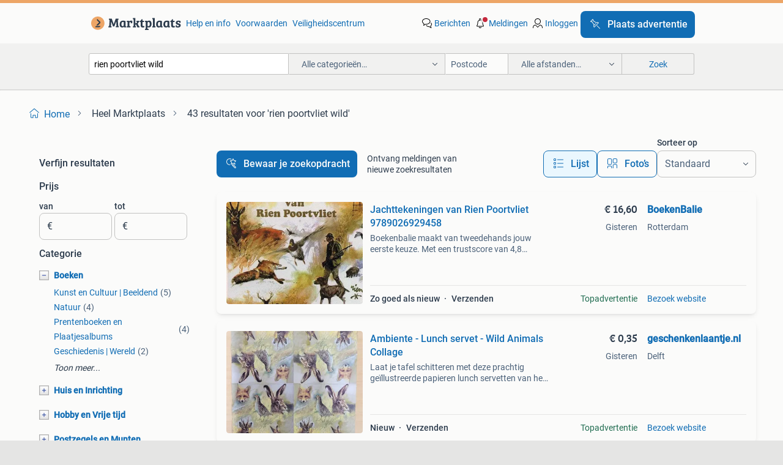

--- FILE ---
content_type: text/html; charset=utf-8
request_url: https://www.marktplaats.nl/q/rien+poortvliet+wild/
body_size: 78473
content:
<!DOCTYPE html><html lang="nl" data-theme="light"><head><meta charSet="utf-8" data-next-head=""/><meta name="viewport" content="width=device-width, initial-scale=1" data-next-head=""/><script async="" src="https://www.hzcdn.io/bff/static/vendor/ecg-js-ga-tracking/index.3e3977d7.js"></script><script async="" src="//www.google-analytics.com/analytics.js"></script><script async="" src="//p.marktplaats.net/identity/v2/mid.js"></script><title data-next-head="">≥ Rien Poortvliet Wild - Ontdek Unieke Kunstwerken | Marktplaats</title><meta name="description" content="Verken de intrigerende wereld van Rien Poortvliet&#x27;s wild thema&#x27;s en kunstwerken. Vind bijzondere creaties die de schoonheid van de natuur vastleggen." data-next-head=""/><meta name="robots" content="index, follow" data-next-head=""/><link rel="canonical" href="https://www.marktplaats.nl/q/rien+poortvliet+wild/" data-next-head=""/><meta http-equiv="Content-Language" content="nl"/><link rel="shortcut icon" href="https://www.hzcdn.io/bff/static/vendor/hz-web-ui/mp/favicons/favicon.53911c94.ico"/><link rel="apple-touch-icon" sizes="57x57" href="https://www.hzcdn.io/bff/static/vendor/hz-web-ui/mp/favicons/apple-touch-icon-57x57.c048cb4e.png"/><link rel="apple-touch-icon" sizes="114x114" href="https://www.hzcdn.io/bff/static/vendor/hz-web-ui/mp/favicons/apple-touch-icon-114x114.ea366763.png"/><link rel="apple-touch-icon" sizes="72x72" href="https://www.hzcdn.io/bff/static/vendor/hz-web-ui/mp/favicons/apple-touch-icon-72x72.59be38cf.png"/><link rel="apple-touch-icon" sizes="144x144" href="https://www.hzcdn.io/bff/static/vendor/hz-web-ui/mp/favicons/apple-touch-icon-144x144.ffaf6f9c.png"/><link rel="apple-touch-icon" sizes="60x60" href="https://www.hzcdn.io/bff/static/vendor/hz-web-ui/mp/favicons/apple-touch-icon-60x60.162072b8.png"/><link rel="apple-touch-icon" sizes="120x120" href="https://www.hzcdn.io/bff/static/vendor/hz-web-ui/mp/favicons/apple-touch-icon-120x120.2dae936e.png"/><link rel="apple-touch-icon" sizes="76x76" href="https://www.hzcdn.io/bff/static/vendor/hz-web-ui/mp/favicons/apple-touch-icon-76x76.cb92b85b.png"/><link rel="apple-touch-icon" sizes="152x152" href="https://www.hzcdn.io/bff/static/vendor/hz-web-ui/mp/favicons/apple-touch-icon-152x152.5acb4c1d.png"/><link rel="apple-touch-icon" sizes="180x180" href="https://www.hzcdn.io/bff/static/vendor/hz-web-ui/mp/favicons/apple-touch-icon-180x180.675f318c.png"/><link rel="icon" type="image/png" sizes="192x192" href="https://www.hzcdn.io/bff/static/vendor/hz-web-ui/mp/favicons/favicon-192x192.d48b5e19.png"/><link rel="icon" type="image/png" sizes="160x160" href="https://www.hzcdn.io/bff/static/vendor/hz-web-ui/mp/favicons/favicon-160x160.585782bb.png"/><link rel="icon" type="image/png" sizes="96x96" href="https://www.hzcdn.io/bff/static/vendor/hz-web-ui/mp/favicons/favicon-96x96.6f26ecda.png"/><link rel="icon" type="image/png" sizes="16x16" href="https://www.hzcdn.io/bff/static/vendor/hz-web-ui/mp/favicons/favicon-16x16.c740ee66.png"/><link rel="icon" type="image/png" sizes="32x32" href="https://www.hzcdn.io/bff/static/vendor/hz-web-ui/mp/favicons/favicon-32x32.46bc961c.png"/><meta name="theme-color" content="#eda566"/><meta name="msapplication-TileColor" content="#eda566"/><meta name="msapplication-square150x150logo" content="https://www.hzcdn.io/bff/static/vendor/hz-web-ui/mp/favicons/mstile-150x150.fe394456.png"/><meta name="msapplication-square310x310logo" content="https://www.hzcdn.io/bff/static/vendor/hz-web-ui/mp/favicons/mstile-310x310.f868dd30.png"/><meta name="msapplication-square70x70logo" content="https://www.hzcdn.io/bff/static/vendor/hz-web-ui/mp/favicons/mstile-70x70.3110e2eb.png"/><meta name="msapplication-wide310x150logo" content="https://www.hzcdn.io/bff/static/vendor/hz-web-ui/mp/favicons/mstile-310x150.1ed97f84.png"/><meta name="msapplication-config" content="none"/><meta name="google-adsense-account" content="sites-7225412995316507"/><link rel="alternate" href="android-app://nl.marktplaats.android/marktplaats/search/execute?query=rien+poortvliet+wild&amp;utm_source=google&amp;utm_medium=organic"/><link rel="preload" href="https://www.hzcdn.io/bff/static/_next/static/css/5ef75f3f193db6d5.css" as="style" crossorigin="anonymous"/><link rel="preload" href="https://www.hzcdn.io/bff/static/_next/static/css/029ca4d5ee200c21.css" as="style" crossorigin="anonymous"/><script type="application/ld+json" data-next-head="">{"@context":"https:\u002F\u002Fschema.org","@type":"BreadcrumbList","itemListElement":[{"@type":"ListItem","position":1,"name":"Marktplaats","item":"https:\u002F\u002Fwww.marktplaats.nl\u002F"},{"@type":"ListItem","position":2,"name":"rien poortvliet wild","item":"https:\u002F\u002Fwww.marktplaats.nl\u002Fq\u002Frien+poortvliet+wild\u002F"}]}</script><script type="application/ld+json" data-next-head="">{"@context":"https:\u002F\u002Fschema.org","@type":"Product","name":"rien poortvliet wild","image":"https:\u002F\u002Fimages.marktplaats.com\u002Fapi\u002Fv1\u002Flisting-mp-p\u002Fimages\u002F49\u002F4906739e-4b87-431a-8bf2-bb1a52bed83c?rule=ecg_mp_eps$_82","brand":{"@type":"Thing","name":""},"offers":{"@type":"AggregateOffer","lowPrice":1,"highPrice":75,"priceCurrency":"EUR","availability":"http:\u002F\u002Fschema.org\u002FInStock"}}</script><script type="application/ld+json" data-next-head="">[{"@context":"https:\u002F\u002Fschema.org","@type":"ImageObject","creditText":"Marktplaats","name":"Rien Poortvliet - de vossen hebben holen","description":"De vossen hebben holen is een mooi en leerzaam boek van rien poortvliet over het doen en laten van het wild in ons land. Reeën, korren, wilde varkens en vossen komen in dit boek aan bod. Maa...","contentUrl":"https:\u002F\u002Fimages.marktplaats.com\u002Fapi\u002Fv1\u002Flisting-mp-p\u002Fimages\u002F49\u002F4906739e-4b87-431a-8bf2-bb1a52bed83c?rule=ecg_mp_eps$_85.jpg","creator":{"@type":"Person","name":"Geziena"},"representativeOfPage":false},{"@context":"https:\u002F\u002Fschema.org","@type":"ImageObject","creditText":"Marktplaats","name":"NVPH V3642P Rien Poortvliet Wild in het Winterbos - 2020","description":"Nvph v3642p rien poortvliet wild in het winterbos - 2020 uitgave: 17 november 2020","contentUrl":"https:\u002F\u002Fimages.marktplaats.com\u002Fapi\u002Fv1\u002Flisting-mp-p\u002Fimages\u002F29\u002F294adab2-da71-4a5c-9d25-3b18ea32493f?rule=ecg_mp_eps$_85.jpg","creator":{"@type":"Person","name":"BRUNO MUNT coins&stamps"},"representativeOfPage":false},{"@context":"https:\u002F\u002Fschema.org","@type":"ImageObject","creditText":"Marktplaats","name":"Jachttekeningen van Rien Poortvliet 9789026929458","description":"Boekenbalie maakt van tweedehands jouw eerste keuze. Met een trustscore van 4,8 (excellent) en 30 dagen retour garantie maken we dat iedere dag waar. Bestel direct op onze website! Titel: ja...","contentUrl":"https:\u002F\u002Fmp.images.icas.io\u002Fapi\u002Fv1\u002Fa6519ad0\u002Fimages\u002Fbd\u002Fbd4994f2-2a16-490a-83fc-e17f410272f3?rule=eps_85.JPG","creator":{"@type":"Person","name":"BoekenBalie"},"representativeOfPage":false},{"@context":"https:\u002F\u002Fschema.org","@type":"ImageObject","creditText":"Marktplaats","name":"Rien Poortvliet kalender 1986","description":"Prachtige kalender met mooie afbeeldingen van natuur door rien getekend","contentUrl":"https:\u002F\u002Fimages.marktplaats.com\u002Fapi\u002Fv1\u002Flisting-mp-p\u002Fimages\u002F47\u002F471333cf-56e8-4fad-b74a-b5afb6f074e6?rule=ecg_mp_eps$_85.jpg","creator":{"@type":"Person","name":"kees"},"representativeOfPage":false},{"@context":"https:\u002F\u002Fschema.org","@type":"ImageObject","creditText":"Marktplaats","name":"Rien Poortvliet de vossen hebben holen Jacht jagers Hut","description":"Een super mooi boek getekend door rien poortvliet met prachtige leerzame verhalen uit de natuur en wild boek verkeerd in nette staat","contentUrl":"https:\u002F\u002Fimages.marktplaats.com\u002Fapi\u002Fv1\u002Flisting-mp-p\u002Fimages\u002F93\u002F93a187be-6997-4c40-9132-d75c3e385a50?rule=ecg_mp_eps$_85.jpg","creator":{"@type":"Person","name":"Hoekman"},"representativeOfPage":false},{"@context":"https:\u002F\u002Fschema.org","@type":"ImageObject","creditText":"Marktplaats","name":"... de vossen hebben holen 9789026929465 Rien Poortvliet","description":"Boekenbalie maakt van tweedehands jouw eerste keuze. Met een trustscore van 4,8 (excellent) en 30 dagen retour garantie maken we dat iedere dag waar. Bestel direct op onze website! Titel: .....","contentUrl":"https:\u002F\u002Fmp.images.icas.io\u002Fapi\u002Fv1\u002Fa6519ad0\u002Fimages\u002Fd9\u002Fd923ea06-5eff-47dc-9e87-96ccc5eaca47?rule=eps_85.JPG","creator":{"@type":"Person","name":"BoekenBalie"},"representativeOfPage":false},{"@context":"https:\u002F\u002Fschema.org","@type":"ImageObject","creditText":"Marktplaats","name":"Rien Poortvliet. De Kabouter.","description":"Heel mooi boek van rien poortvliet met prachtige tekeningen van in het wild voorkomende dieren in bos en veld. In redelijke staat.","contentUrl":"https:\u002F\u002Fimages.marktplaats.com\u002Fapi\u002Fv1\u002Flisting-mp-p\u002Fimages\u002F7a\u002F7a7b4a8f-2256-4901-8005-44925ff95c16?rule=ecg_mp_eps$_85.jpg","creator":{"@type":"Person","name":"Juvrita"},"representativeOfPage":false},{"@context":"https:\u002F\u002Fschema.org","@type":"ImageObject","creditText":"Marktplaats","name":"Rien Poortvliet Wildservies Gezocht","description":"Gezocht: wild servies van rien poortvliet. Vooral borden, schotels, kopjes en mokken. We zijn op zoek om het servies compleet te maken voor in de jachthut. Graag hoor ik van u","contentUrl":"https:\u002F\u002Fimages.marktplaats.com\u002Fapi\u002Fv1\u002Flisting-mp-p\u002Fimages\u002F45\u002F452659a3-cd9a-43c6-92c0-89623c75b6d0?rule=ecg_mp_eps$_85.jpg","creator":{"@type":"Person","name":"Annie"},"representativeOfPage":false},{"@context":"https:\u002F\u002Fschema.org","@type":"ImageObject","creditText":"Marktplaats","name":"Jachttekeningen van Rien Poortvliet 9789026948015","description":"Boekenbalie maakt van tweedehands jouw eerste keuze. Met een trustscore van 4,8 (excellent) en 30 dagen retour garantie maken we dat iedere dag waar. Bestel direct op onze website! Titel: ja...","contentUrl":"https:\u002F\u002Fmp.images.icas.io\u002Fapi\u002Fv1\u002Fa6519ad0\u002Fimages\u002F90\u002F9074a76a-3a2a-4c4f-8e2b-a1520da70632?rule=eps_85.JPG","creator":{"@type":"Person","name":"BoekenBalie"},"representativeOfPage":false},{"@context":"https:\u002F\u002Fschema.org","@type":"ImageObject","creditText":"Marktplaats","name":"Rien Poortvliet, …de Vossen hebben Holen","description":"Nederlandstalig hardcover boek, de vossen hebben holen is een mooi en leerzaam boek van rien poortvliet over het doen en laten van het wild in ons land. Reeën, korren, wilde varkens en vosse...","contentUrl":"https:\u002F\u002Fimages.marktplaats.com\u002Fapi\u002Fv1\u002Flisting-mp-p\u002Fimages\u002F45\u002F45a97daa-778e-41e5-a0d5-8a3187191ec7?rule=ecg_mp_eps$_85.jpg","creator":{"@type":"Person","name":"Grunn in-en Verkoop"},"representativeOfPage":false},{"@context":"https:\u002F\u002Fschema.org","@type":"ImageObject","creditText":"Marktplaats","name":"Poster Rien Poortvliet op een wissellijst","description":"Hij is bevestigd op een wissellijst, waar de glasplaat van ontbreekt. Hoogte 50 cm. Breedte 40 cm.","contentUrl":"https:\u002F\u002Fimages.marktplaats.com\u002Fapi\u002Fv1\u002Flisting-mp-p\u002Fimages\u002F20\u002F20c4fceb-8d0e-4270-af1e-2d464547f6dc?rule=ecg_mp_eps$_85.jpg","creator":{"@type":"Person","name":"Margreet"},"representativeOfPage":false},{"@context":"https:\u002F\u002Fschema.org","@type":"ImageObject","creditText":"Marktplaats","name":"ARK VAN NOACH, DE (VERKLEINDE EDITI 9789024232062","description":"Boekenbalie maakt van tweedehands jouw eerste keuze. Met een trustscore van 4,8 (excellent) en 30 dagen retour garantie maken we dat iedere dag waar. Bestel direct op onze website! Titel: ar...","contentUrl":"https:\u002F\u002Fmp.images.icas.io\u002Fapi\u002Fv1\u002Fa6519ad0\u002Fimages\u002F4b\u002F4b598a2e-3d7b-4dcd-846f-8aafa0def034?rule=eps_85.JPG","creator":{"@type":"Person","name":"BoekenBalie"},"representativeOfPage":false},{"@context":"https:\u002F\u002Fschema.org","@type":"ImageObject","creditText":"Marktplaats","name":"Rien Poortvliet - Jachttekeningen van Rien Poortvliet.","description":"Rien poortvliet - jachttekeningen van rien poortvliet. Van holkema & warendorf \u002F 9789026920066 \u002F 1972 hardcover met goede stofomslag, in zeer goede staat. Rien poortvliet heeft in jachtteken...","contentUrl":"https:\u002F\u002Fimages.marktplaats.com\u002Fapi\u002Fv1\u002Flisting-mp-p\u002Fimages\u002Faf\u002Faf076e74-2b34-4fbe-97ee-a6d77c2e83cd?rule=ecg_mp_eps$_85.jpg","creator":{"@type":"Person","name":"mary"},"representativeOfPage":false},{"@context":"https:\u002F\u002Fschema.org","@type":"ImageObject","creditText":"Marktplaats","name":"Rien Poortvliet - Jachttekeningen van Rien Poortvliet","description":"Taal: nederlands; vlaams rien poortvliet heeft in jachttekeningen de liefde van de jager voor het wild op schitterende wijze gestalte gegeven. Met veel afbeeldingen van levende dieren in hun...","contentUrl":"https:\u002F\u002Fimages.marktplaats.com\u002Fapi\u002Fv1\u002Flisting-mp-p\u002Fimages\u002Fc9\u002Fc9898f65-a9c0-46c4-8dfc-e2251f6c7a64?rule=ecg_mp_eps$_85.jpg","creator":{"@type":"Person","name":"a.r."},"representativeOfPage":false},{"@context":"https:\u002F\u002Fschema.org","@type":"ImageObject","creditText":"Marktplaats","name":"Ambiente - Lunch servet - Wild Animals Collage","description":"Laat je tafel schitteren met deze prachtig geïllustreerde papieren lunch servetten van het merk ambiente. De servetten zijn gedecoreerd met gedetailleerde en levendige afbeeldingen van een v...","contentUrl":"https:\u002F\u002Fmp.images.icas.io\u002Fapi\u002Fv1\u002Fa6519ad0\u002Fimages\u002Ff3\u002Ff3628bd6-cf84-42bd-9409-85599166ce1a?rule=eps_85.JPG","creator":{"@type":"Person","name":"geschenkenlaantje.nl"},"representativeOfPage":false},{"@context":"https:\u002F\u002Fschema.org","@type":"ImageObject","creditText":"Marktplaats","name":"Journey to the Ice Age - Rien Poortvliet","description":"Prachtig boek van rien poortvliet: journey to the ice age. Mammoths and other animals of the wild. Een reis terug in de tijd naar de ijstijd, met prachtige illustraties van mammoeten en ande...","contentUrl":"https:\u002F\u002Fimages.marktplaats.com\u002Fapi\u002Fv1\u002Flisting-mp-p\u002Fimages\u002F6a\u002F6a1c4578-24ec-4c94-8f64-aec245d03184?rule=ecg_mp_eps$_85.jpg","creator":{"@type":"Person","name":"van 't Hol"},"representativeOfPage":false},{"@context":"https:\u002F\u002Fschema.org","@type":"ImageObject","creditText":"Marktplaats","name":"Persoonlijke, Rien Poortvliet, Wild Zwijn (K2605)","description":"Zie scan: u krijgt wat u ziet afgebeeld. Tussen [….] Is het nvph-nummer, (k….) Is het kavelnummer. Overbieden met minimaal € 0,05. Reserveringen worden gedaan tegen het hoogst gedane bod. Ve...","contentUrl":"https:\u002F\u002Fimages.marktplaats.com\u002Fapi\u002Fv1\u002Flisting-mp-p\u002Fimages\u002F49\u002F49a7c371-59e8-481e-8c0c-3dc60ea92501?rule=ecg_mp_eps$_85.jpg","creator":{"@type":"Person","name":"Harryvm"},"representativeOfPage":false},{"@context":"https:\u002F\u002Fschema.org","@type":"ImageObject","creditText":"Marktplaats","name":"Langs het tuinpad van mijn vaderen 9789033301124","description":"Boekenbalie maakt van tweedehands jouw eerste keuze. Met een trustscore van 4,8 (excellent) en 30 dagen retour garantie maken we dat iedere dag waar. Bestel direct op onze website! Titel: la...","contentUrl":"https:\u002F\u002Fmp.images.icas.io\u002Fapi\u002Fv1\u002Fa6519ad0\u002Fimages\u002Fe9\u002Fe9710980-9ff8-4a42-898a-e0fb54597bed?rule=eps_85.JPG","creator":{"@type":"Person","name":"BoekenBalie"},"representativeOfPage":false},{"@context":"https:\u002F\u002Fschema.org","@type":"ImageObject","creditText":"Marktplaats","name":"Collectie puzzels van 1000 stukjes allen Compleet!","description":"Mooie puzzels, per stuk te koop. De hele collectie voor slechts 60 euro  jan van haasteren - kerstmis - 1000 stukjes hema - papagaaien - 1000 stukjes hema - zonnebloem - 552 stukjes ravensbu...","contentUrl":"https:\u002F\u002Fimages.marktplaats.com\u002Fapi\u002Fv1\u002Flisting-mp-p\u002Fimages\u002F9f\u002F9fdf55c1-cb81-4d45-92c0-ae368a14b6db?rule=ecg_mp_eps$_85.jpg","creator":{"@type":"Person","name":"Martin"},"representativeOfPage":false},{"@context":"https:\u002F\u002Fschema.org","@type":"ImageObject","creditText":"Marktplaats","name":"Rien Poortvliet - De Vossen Hebben Holen - Nieuwstaat","description":"Prachtig boek van rien poortvliet: '...De vossen hebben holen'. Het boek is in nieuwstaat en een must-have voor liefhebbers van natuur en de kunst van rien poortvliet. Een sfeervolle kijk op...","contentUrl":"https:\u002F\u002Fimages.marktplaats.com\u002Fapi\u002Fv1\u002Flisting-mp-p\u002Fimages\u002F13\u002F1316fa02-8099-4c8b-afca-d5e5230e4961?rule=ecg_mp_eps$_85.jpg","creator":{"@type":"Person","name":"spike"},"representativeOfPage":false},{"@context":"https:\u002F\u002Fschema.org","@type":"ImageObject","creditText":"Marktplaats","name":"...De vossen hebben holen 9789026949494 R. Poortvliet","description":"Boekenbalie maakt van tweedehands jouw eerste keuze. Met een trustscore van 4,8 (excellent) en 30 dagen retour garantie maken we dat iedere dag waar. Bestel direct op onze website! Titel: .....","contentUrl":"https:\u002F\u002Fmp.images.icas.io\u002Fapi\u002Fv1\u002Fa6519ad0\u002Fimages\u002Fa5\u002Fa5e1feaa-53bd-4dc4-9350-19c37dc34e83?rule=eps_85.JPG","creator":{"@type":"Person","name":"BoekenBalie"},"representativeOfPage":false},{"@context":"https:\u002F\u002Fschema.org","@type":"ImageObject","creditText":"Marktplaats","name":"Boek '...de vossen hebben holen' van Rien Poortvliet","description":"Boek '...De vossen hebben holen' van rien poortvliet. 'de vossen hebben holen' is een mooi en leerzaam boek van rien poortvliet over het doen en laten van het wild in ons land. Reeën, ","contentUrl":"https:\u002F\u002Fimages.marktplaats.com\u002Fapi\u002Fv1\u002Flisting-mp-p\u002Fimages\u002F67\u002F67eba4a0-0078-47a8-be2a-4b82413b3364?rule=ecg_mp_eps$_85.jpg","creator":{"@type":"Person","name":"GrijzeDuif"},"representativeOfPage":false},{"@context":"https:\u002F\u002Fschema.org","@type":"ImageObject","creditText":"Marktplaats","name":"De ark van Noach, of Ere wie ere toekomt 9789024221547","description":"Boekenbalie maakt van tweedehands jouw eerste keuze. Met een trustscore van 4,8 (excellent) en 30 dagen retour garantie maken we dat iedere dag waar. Bestel direct op onze website! Titel: de...","contentUrl":"https:\u002F\u002Fmp.images.icas.io\u002Fapi\u002Fv1\u002Fa6519ad0\u002Fimages\u002Fac\u002Fac5a4be4-9158-406d-934a-158742a51d5c?rule=eps_85.JPG","creator":{"@type":"Person","name":"BoekenBalie"},"representativeOfPage":false},{"@context":"https:\u002F\u002Fschema.org","@type":"ImageObject","creditText":"Marktplaats","name":"...de vossen hebben holen","description":"...De vossen hebben holen gaat over het doen en laten van het wild in ons land. Reeën, korren, wilde varkens en vossen komen in dit boek aan bod. Maar ook de oversekste wilde eend, konijntje...","contentUrl":"https:\u002F\u002Fimages.marktplaats.com\u002Fapi\u002Fv1\u002Flisting-mp-p\u002Fimages\u002F0e\u002F0efd9aec-c322-4580-a555-4a53b16dc694?rule=ecg_mp_eps$_85.jpg","creator":{"@type":"Person","name":"Kim Janssens"},"representativeOfPage":false},{"@context":"https:\u002F\u002Fschema.org","@type":"ImageObject","creditText":"Marktplaats","name":"Herten in de sneeuw","description":"Geschilderd naar rien poortvliet olieverf doek 40x50","contentUrl":"https:\u002F\u002Fimages.marktplaats.com\u002Fapi\u002Fv1\u002Flisting-mp-p\u002Fimages\u002Fc5\u002Fc5021649-0346-4ee8-b146-705473e9c3b5?rule=ecg_mp_eps$_85.jpg","creator":{"@type":"Person","name":"Rudi van den Berg"},"representativeOfPage":false},{"@context":"https:\u002F\u002Fschema.org","@type":"ImageObject","creditText":"Marktplaats","name":"Ambiente - Lunch servet - Portrait Of Hare","description":"Het charmante haasportret, geschilderd door de bekende nederlandse kunstenaar rien poortvliet, siert deze prachtige papieren lunch servetten van het merk ambiente. Poortvliet, beroemd om zij...","contentUrl":"https:\u002F\u002Fmp.images.icas.io\u002Fapi\u002Fv1\u002Fa6519ad0\u002Fimages\u002Fc9\u002Fc982ccb5-5abc-4fae-bca4-0a28ddb6fc19?rule=eps_85.JPG","creator":{"@type":"Person","name":"geschenkenlaantje.nl"},"representativeOfPage":false},{"@context":"https:\u002F\u002Fschema.org","@type":"ImageObject","creditText":"Marktplaats","name":"15 x JUMBO puzzel 150 - 500 - 950 - 1000  stukjes","description":"Laaf!! Efteling puzzel van 150 stukjes - anton pieck - pharmacy - 950 stukjes - anton pieck - efteling - 1000 stukjes - rien poortvliet - bouw van de ark van noach - 1000 stukjes - giethoorn...","contentUrl":"https:\u002F\u002Fimages.marktplaats.com\u002Fapi\u002Fv1\u002Flisting-mp-p\u002Fimages\u002Fbf\u002Fbf5b67ff-002d-4d9b-82c4-f3db18369593?rule=ecg_mp_eps$_85.jpg","creator":{"@type":"Person","name":"Jeannet"},"representativeOfPage":false},{"@context":"https:\u002F\u002Fschema.org","@type":"ImageObject","creditText":"Marktplaats","name":"Rien Poortvliet Dieren in de natuur - boek","description":"Te koop aangeboden boek van rien poortvliet dieren in de natuur. Boek vol verhalen en prenten van rien poortvliet. Helaas als kauwspeeltje aangezien door ons hondje. De achterkaft is beschad...","contentUrl":"https:\u002F\u002Fimages.marktplaats.com\u002Fapi\u002Fv1\u002Flisting-mp-p\u002Fimages\u002F2b\u002F2ba1afe5-ea99-4ac2-a8b7-bfb250ba9136?rule=ecg_mp_eps$_85.jpg","creator":{"@type":"Person","name":"Dries"},"representativeOfPage":false},{"@context":"https:\u002F\u002Fschema.org","@type":"ImageObject","creditText":"Marktplaats","name":"Rien Poortvliet - De wereld van Rien Poortvliet","description":"Nog nieuw in de verpakking taal: nederlands; vlaams aantal pagina's: 157","contentUrl":"https:\u002F\u002Fimages.marktplaats.com\u002Fapi\u002Fv1\u002Flisting-mp-p\u002Fimages\u002Ffc\u002Ffcfcb8fa-c6b6-46bf-933a-49fc4f52ba27?rule=ecg_mp_eps$_85.jpg","creator":{"@type":"Person","name":"Both"},"representativeOfPage":false},{"@context":"https:\u002F\u002Fschema.org","@type":"ImageObject","creditText":"Marktplaats","name":"Alle 17 Rien Poortvliet boeken.","description":"Ongelezen 17 boeken van rien poortvliet, bestaande uit o.a. \"braaf', 'jachttekeningen' en '...De vossen hebben holen'. De boeken zijn erg leuk om te lezen en te bekijken. Idea","contentUrl":"https:\u002F\u002Fimages.marktplaats.com\u002Fapi\u002Fv1\u002Flisting-mp-p\u002Fimages\u002F80\u002F80dc8d8c-7048-479a-9fd1-ff26fbfcfb9e?rule=ecg_mp_eps$_85.jpg","creator":{"@type":"Person","name":"rientien48"},"representativeOfPage":false},{"@context":"https:\u002F\u002Fschema.org","@type":"ImageObject","creditText":"Marktplaats","name":"De wereld van Rien Poortvliet","description":"Een prachtig boek over de wereld van rien poortvliet, bekend om zijn sfeervolle illustraties van de natuur, dieren en het leven op het platteland. Een must-have voor liefhebbers van zijn wer...","contentUrl":"https:\u002F\u002Fimages.marktplaats.com\u002Fapi\u002Fv1\u002Flisting-mp-p\u002Fimages\u002Fb4\u002Fb4f0f232-fd57-48ab-8b89-2b4d1bf8f037?rule=ecg_mp_eps$_85.jpg","creator":{"@type":"Person","name":"highlander1964"},"representativeOfPage":false},{"@context":"https:\u002F\u002Fschema.org","@type":"ImageObject","creditText":"Marktplaats","name":"Rien Poortvliet- De Oproep der Kabouters-2 x HC en PB","description":"De oproep der kabouters geschreven en getekend door rien poortvliet  en wil huygen-2 maal hc en pb  de kabouters zijn op zijn zachts gezegd niet blij met het boek leven en werken van de kabo...","contentUrl":"https:\u002F\u002Fimages.marktplaats.com\u002Fapi\u002Fv1\u002Flisting-mp-p\u002Fimages\u002Fca\u002Fca6d360c-d45d-43d1-a09f-99839821d15a?rule=ecg_mp_eps$_85.jpg","creator":{"@type":"Person","name":"A M"},"representativeOfPage":false},{"@context":"https:\u002F\u002Fschema.org","@type":"ImageObject","creditText":"Marktplaats","name":"Hij was een van ons door Rien Poortvliet","description":"Hij was een van ons van rien poortvliet uit 1977. Het verhaal van jezus geschilderd door rien poortvliet. Hardcover. Kijkt u ook eens bij mijn andere advertenties, misschien zit daar nog iet...","contentUrl":"https:\u002F\u002Fimages.marktplaats.com\u002Fapi\u002Fv1\u002Flisting-mp-p\u002Fimages\u002F11\u002F11797aca-0a5a-4d78-bafb-0e4593b19c57?rule=ecg_mp_eps$_85.jpg","creator":{"@type":"Person","name":"Henk"},"representativeOfPage":false},{"@context":"https:\u002F\u002Fschema.org","@type":"ImageObject","creditText":"Marktplaats","name":"Rien Poortvliet - De wereld van Rien Poortvliet","description":"Nieuw!! Taal: nederlands; vlaams aantal pagina's: 157","contentUrl":"https:\u002F\u002Fimages.marktplaats.com\u002Fapi\u002Fv1\u002Flisting-mp-p\u002Fimages\u002Fe7\u002Fe7c011f2-c016-40df-8fb4-cc6ea8677cf5?rule=ecg_mp_eps$_85.jpg","creator":{"@type":"Person","name":"A. Stam"},"representativeOfPage":false},{"@context":"https:\u002F\u002Fschema.org","@type":"ImageObject","creditText":"Marktplaats","name":"Boeken van Rien Poortvliet","description":"Diverse boeken van rien poortvliet, bekend van zijn prachtige illustraties van kabouters, dieren en het boerenleven. In goede staat.","contentUrl":"https:\u002F\u002Fimages.marktplaats.com\u002Fapi\u002Fv1\u002Flisting-mp-p\u002Fimages\u002Fb0\u002Fb028aad4-3e3f-4491-a961-d0928f0e876c?rule=ecg_mp_eps$_85.jpg","creator":{"@type":"Person","name":"Simone"},"representativeOfPage":false},{"@context":"https:\u002F\u002Fschema.org","@type":"ImageObject","creditText":"Marktplaats","name":"Kabouterliedjes door Rien Poortvliet","description":"Kabouterliedjes door rien poortvliet. Uitgave kok ten have uit 1997.","contentUrl":"https:\u002F\u002Fimages.marktplaats.com\u002Fapi\u002Fv1\u002Flisting-mp-p\u002Fimages\u002F94\u002F94cff3c6-9118-4301-b414-54a1379bae46?rule=ecg_mp_eps$_85.jpg","creator":{"@type":"Person","name":"Peter"},"representativeOfPage":false},{"@context":"https:\u002F\u002Fschema.org","@type":"ImageObject","creditText":"Marktplaats","name":"Hij was een van ons. Rien Poortvliet!","description":"Hij was een van ons rien poortvliet in nieuwstaat","contentUrl":"https:\u002F\u002Fimages.marktplaats.com\u002Fapi\u002Fv1\u002Flisting-mp-p\u002Fimages\u002F43\u002F43cacd6b-826a-4fc5-8e5d-5653cbe348d9?rule=ecg_mp_eps$_85.jpg","creator":{"@type":"Person","name":"adc"},"representativeOfPage":false},{"@context":"https:\u002F\u002Fschema.org","@type":"ImageObject","creditText":"Marktplaats","name":"Rien Poortvliet Boek - Uitstekende Staat!","description":"Prachtig boek van rien poortvliet in uitstekende staat. Een must-have voor liefhebbers van zijn werk en de natuur. Het boek is goed bewaard gebleven en ziet er nog als nieuw uit. Bekijk de f...","contentUrl":"https:\u002F\u002Fimages.marktplaats.com\u002Fapi\u002Fv1\u002Flisting-mp-p\u002Fimages\u002F67\u002F67677333-1575-4132-9231-55fd4e7b555a?rule=ecg_mp_eps$_85.jpg","creator":{"@type":"Person","name":"Kees"},"representativeOfPage":false},{"@context":"https:\u002F\u002Fschema.org","@type":"ImageObject","creditText":"Marktplaats","name":"De wereld van Rien Poortvliet - boek","description":"Te koop aangeboden een boek over het leven en de werken van rien poortvliet. Zie ook mijn andere advertenties voor nog meer boeken van rien poortvliet.","contentUrl":"https:\u002F\u002Fimages.marktplaats.com\u002Fapi\u002Fv1\u002Flisting-mp-p\u002Fimages\u002Ff1\u002Ff1652e1b-2de2-48ae-80d7-465305a802a4?rule=ecg_mp_eps$_85.jpg","creator":{"@type":"Person","name":"Dries"},"representativeOfPage":false},{"@context":"https:\u002F\u002Fschema.org","@type":"ImageObject","creditText":"Marktplaats","name":"Rien Poortvliet - 6 Boeken Collectie","description":"Aangeboden: een collectie van 6 boeken van de bekende nederlandse kunstenaar en illustrator rien poortvliet. Een mooie verzameling voor de liefhebber van zijn werk, met diverse thema's zoals...","contentUrl":"https:\u002F\u002Fimages.marktplaats.com\u002Fapi\u002Fv1\u002Flisting-mp-p\u002Fimages\u002F32\u002F32367eb0-b16d-4853-b2d6-bc051f68cfcc?rule=ecg_mp_eps$_85.jpg","creator":{"@type":"Person","name":"gerrit kalshoven"},"representativeOfPage":false},{"@context":"https:\u002F\u002Fschema.org","@type":"ImageObject","creditText":"Marktplaats","name":"Rien poortvliet de vossen hebben holen","description":"Te koop rien poortvliet boek ik heb er meerdere","contentUrl":"https:\u002F\u002Fimages.marktplaats.com\u002Fapi\u002Fv1\u002Flisting-mp-p\u002Fimages\u002F09\u002F0954b9e6-3994-4771-8633-bc4011a2b2af?rule=ecg_mp_eps$_85.jpg","creator":{"@type":"Person","name":"joop"},"representativeOfPage":false},{"@context":"https:\u002F\u002Fschema.org","@type":"ImageObject","creditText":"Marktplaats","name":"Niet alleen voor jagers. Rien Poortvliet","description":"Niet alleen voor jagers. Rien poortvliet. Isbn 90245290x. Hardcover","contentUrl":"https:\u002F\u002Fimages.marktplaats.com\u002Fapi\u002Fv1\u002Flisting-mp-p\u002Fimages\u002F0d\u002F0daf7614-85bb-4dcf-95f5-f95297927fc0?rule=ecg_mp_eps$_85.jpg","creator":{"@type":"Person","name":"Jan"},"representativeOfPage":false}]</script><script type="application/ld+json" data-next-head="">{"@context":"https:\u002F\u002Fschema.org","@type":"WebPage","speakable":{"@type":"SpeakableSpecification","cssSelector":[".speakable-content-hidden .title",".speakable-content-hidden .description"]},"name":"≥ Rien Poortvliet Wild - Ontdek Unieke Kunstwerken | Marktplaats","description":"Via Marktplaats: Verken de intrigerende wereld van Rien Poortvliet's wild thema's en kunstwerken. Vind bijzondere creaties die de schoonheid van de natuur vastleggen."}</script><link rel="stylesheet" href="https://www.hzcdn.io/bff/static/vendor/hz-design-tokens/mp/tokens/CssVars.16a3d88c.css"/><link rel="stylesheet" href="https://www.hzcdn.io/bff/static/vendor/hz-web-ui/mp/assets/Assets.bcc3aa46.css"/><link rel="stylesheet" href="https://www.hzcdn.io/bff/static/vendor/hz-web-ui/mp/Fonts.af97ee0f.css"/><link rel="stylesheet" href="https://www.hzcdn.io/bff/static/vendor/hz-web-ui/mp/icons/Icons.b1a42fc0.css"/><link rel="stylesheet" href="https://www.hzcdn.io/bff/static/vendor/hz-web-ui/mp/Index.399cc0e6.css"/><link rel="stylesheet" href="https://www.hzcdn.io/bff/static/vendor/hz-web-ui/mp/apps/Header/Index.e43d67f0.css"/><link rel="stylesheet" href="https://www.hzcdn.io/bff/static/vendor/hz-web-ui/mp/apps/LoginNudge/Index.452bb7be.css"/><script type="text/javascript">    (function (w, d, s, l, i) {
        w[l] = w[l] || [];
        w[l].push({'gtm.start': new Date().getTime(), event: 'gtm.js'});
        var f = d.getElementsByTagName(s)[0], j = d.createElement(s), dl = l != 'dataLayer' ? '&l=' + l : '';
        j.async = true;
        j.src = 'https://tagmanager.marktplaats.nl/gtm.js?id=' + i + dl;
        f.parentNode.insertBefore(j, f);
    })(window, document, 'script', 'dataLayer', 'GTM-TFG7LW');
</script><script type="text/javascript">
    const dataLayer = window.dataLayer || [];
    dataLayer.push({"s":{"pn":-1,"ps":-1,"tr":-1,"srt":{},"prc":{"mn":-1,"mx":-1}},"l":{"d":0,"pcid":""},"m":{},"p":{"t":"ResultsSearch","vt":"LR","v":7},"c":{"c":{"id":0,"n":""},"l1":{"id":0,"n":""},"l2":{"id":0,"n":""},"sfc":{"id":0,"n":""}},"u":{"li":false,"tg":{"stg":"hzbit1544_b|bnl31758_b|bnl16400_b|bnl13923_b|mp2199_b|hzbit1440_b|aur7918_b|configurablelandingpage_b|bnl30290_b|aur7826_b|bnl34031_b|hzbit1543_b|bnl34342_b|bnl4892_b|hzbit1405_b|bnl23670_b|bnl23670v3_b|aur3186_b|bnl31759_b"}},"d":{"ua":"Mozilla/5.0 (Macintosh; Intel Mac OS X 10_15_7) AppleWebKit/537.36 (KHTML, like Gecko) Chrome/131.0.0.0 Safari/537.36; ClaudeBot/1.0; +claudebot@anthropic.com)"},"a":{},"o":{}}, {"consentToAllPurposes":false}, {"consentToAllPurposes":false})</script><script type="text/javascript">window.ecGaEventsOnLoad = [];
    window.ecGa = window.ecGa || function() { (ecGa.q = ecGa.q || []).push(arguments) };
    window.ecGaInitialId = 'UA-4684363-31'</script><script type="text/javascript">window.customGlobalConfig = {"pageViewMetricConfig":{"vurl":"SearchResultsPage","isPageViewCustomMetricEnabled":true,"gptBatchMetricsEndpointUrl":"/metrics/displays"},"adsenseMetricConfig":{"vurl":"SearchResultsPage","enableAdsenseMetrics":true,"gptBatchMetricsEndpointUrl":"/metrics/displays"}}</script><script type="text/javascript">
    const STORAGE_SCROLL_KEY = 'lrp_scroll_store';
    const TYPE_BACK_FORWARD = 2;

    window.addEventListener('pageshow', (event) => {
      const isNavigatedBack =
        window?.performance?.getEntriesByType('navigation')?.[0]?.type === 'back_forward' ||
        window?.performance?.navigation?.type === TYPE_BACK_FORWARD;
      const isScrolledToTop = window.scrollY === 0;
      const isScrolledBelowSmartBanner = window.scrollY === 1;
      const scrollRestorationEvent = {
        eventAction: 'exposedScrollRestoration',
      };
      const storageItem = sessionStorage.getItem(STORAGE_SCROLL_KEY);
      let parsedStorageItem = {};
      if (storageItem) {
        try {
          parsedStorageItem = JSON.parse(storageItem);
        } catch (e) {
          sessionStorage.removeItem(STORAGE_SCROLL_KEY);
        }
      }
      const { href, pos, height } = parsedStorageItem;
      const samePage = href === window.location.href;
      const acceptableDiff = window.innerHeight / 2;
      const diffScrollPositions = Math.abs(pos - window.scrollY);

      if (isNavigatedBack && samePage && pos > 10 && (isScrolledToTop || isScrolledBelowSmartBanner || diffScrollPositions > acceptableDiff)) {
        if (history.scrollRestoration) {
          history.scrollRestoration = 'manual';
        }
        setTimeout(() => {
          const layoutElements = document.querySelectorAll('.hz-Page-body, .hz-Page-container--fullHeight');
          layoutElements.forEach((el) => {
            el.style.minHeight = height + 'px';
          });
          window.scrollTo(0, pos);
        }, 0);
      }
    });
  </script><link rel="stylesheet" href="https://www.hzcdn.io/bff/static/_next/static/css/5ef75f3f193db6d5.css" crossorigin="anonymous" data-n-g=""/><link rel="stylesheet" href="https://www.hzcdn.io/bff/static/_next/static/css/029ca4d5ee200c21.css" crossorigin="anonymous" data-n-p=""/><noscript data-n-css=""></noscript><script defer="" crossorigin="anonymous" noModule="" src="https://www.hzcdn.io/bff/static/_next/static/chunks/polyfills-42372ed130431b0a.js"></script><script src="https://www.hzcdn.io/bff/static/_next/static/chunks/webpack-4703a58f85d3c682.js" defer="" crossorigin="anonymous"></script><script src="https://www.hzcdn.io/bff/static/_next/static/chunks/framework-893961ef51d6313b.js" defer="" crossorigin="anonymous"></script><script src="https://www.hzcdn.io/bff/static/_next/static/chunks/main-a1d5403a07835983.js" defer="" crossorigin="anonymous"></script><script src="https://www.hzcdn.io/bff/static/_next/static/chunks/pages/_app-bb8ab0978f8fcdac.js" defer="" crossorigin="anonymous"></script><script src="https://www.hzcdn.io/bff/static/_next/static/chunks/614-4963f56e65520160.js" defer="" crossorigin="anonymous"></script><script src="https://www.hzcdn.io/bff/static/_next/static/chunks/580-72eb125308b262a8.js" defer="" crossorigin="anonymous"></script><script src="https://www.hzcdn.io/bff/static/_next/static/chunks/162-31fdd8597f763d40.js" defer="" crossorigin="anonymous"></script><script src="https://www.hzcdn.io/bff/static/_next/static/chunks/191-ca6f830a3869e778.js" defer="" crossorigin="anonymous"></script><script src="https://www.hzcdn.io/bff/static/_next/static/chunks/655-e849cfa268a9ae17.js" defer="" crossorigin="anonymous"></script><script src="https://www.hzcdn.io/bff/static/_next/static/chunks/193-005e9f816c9695e2.js" defer="" crossorigin="anonymous"></script><script src="https://www.hzcdn.io/bff/static/_next/static/chunks/pages/lrp.mp.nlnl-0f369b69dff74ece.js" defer="" crossorigin="anonymous"></script><script src="https://www.hzcdn.io/bff/static/_next/static/_JpOVC0noZNxlnxbVVFlK/_buildManifest.js" defer="" crossorigin="anonymous"></script><script src="https://www.hzcdn.io/bff/static/_next/static/_JpOVC0noZNxlnxbVVFlK/_ssgManifest.js" defer="" crossorigin="anonymous"></script></head><body><div class="hz-Page-body hz-Page-body--lrp hz-Page"><link rel="preload" as="image" href="//www.hzcdn.io/bff/static/vendor/hz-web-ui/mp/assets/tenant--nlnl.fdb6d8c5.svg"/><link rel="preload" as="image" href="//www.hzcdn.io/bff/static/vendor/hz-web-ui/mp/assets/tenant-coin--nlnl.e0064ede.svg"/><link rel="preload" as="image" href="/bff/static/_next/assets/collapsible-menu-open-icon.08973cd1.png"/><link rel="preload" as="image" href="/bff/static/_next/assets/collapsible-menu-closed-icon.f738b22e.png"/><link rel="preload" as="image" href="https://mp.images.icas.io/api/v1/a6519ad0/images/bd/bd4994f2-2a16-490a-83fc-e17f410272f3?rule=eps_82" fetchPriority="high"/><script async="" src="https://consent.marktplaats.nl/unified/wrapperMessagingWithoutDetection.js"></script><div id="__next"><script>function _typeof(t){return(_typeof="function"==typeof Symbol&&"symbol"==typeof Symbol.iterator?function(t){return typeof t}:function(t){return t&&"function"==typeof Symbol&&t.constructor===Symbol&&t!==Symbol.prototype?"symbol":typeof t})(t)}!function(){for(var t,e,o=[],n=window,r=n;r;){try{if(r.frames.__tcfapiLocator){t=r;break}}catch(t){}if(r===n.top)break;r=n.parent}t||(function t(){var e=n.document,o=!!n.frames.__tcfapiLocator;if(!o)if(e.body){var r=e.createElement("iframe");r.style.cssText="display:none",r.name="__tcfapiLocator",e.body.appendChild(r)}else setTimeout(t,5);return!o}(),n.__tcfapi=function(){for(var t=arguments.length,n=new Array(t),r=0;r<t;r++)n[r]=arguments[r];if(!n.length)return o;"setGdprApplies"===n[0]?n.length>3&&2===parseInt(n[1],10)&&"boolean"==typeof n[3]&&(e=n[3],"function"==typeof n[2]&&n[2]("set",!0)):"ping"===n[0]?"function"==typeof n[2]&&n[2]({gdprApplies:e,cmpLoaded:!1,cmpStatus:"stub"}):o.push(n)},n.addEventListener("message",(function(t){var e="string"==typeof t.data,o={};if(e)try{o=JSON.parse(t.data)}catch(t){}else o=t.data;var n="object"===_typeof(o)?o.__tcfapiCall:null;n&&window.__tcfapi(n.command,n.version,(function(o,r){var a={__tcfapiReturn:{returnValue:o,success:r,callId:n.callId}};t&&t.source&&t.source.postMessage&&t.source.postMessage(e?JSON.stringify(a):a,"*")}),n.parameter)}),!1))}();</script><script>
  window._sp_ss_config = {
    accountId: 1825,
    baseEndpoint: 'https://consent.marktplaats.nl',
    privacyManagerModalId: 1177336,
  };
</script><script src="https://www.hzcdn.io/bff/static/vendor/sourcepoint-lib/index.620fc35c.js"></script><header class=" u-stickyHeader" style="height:100%"><div class="hz-Header"><div class="hz-Header-ribbonTop"></div><div class="hz-Header-navBar hz-Header-bigger-touchAreas"><div class="hz-Header-maxWidth"><a class="hz-Link hz-Link--standalone hz-Header-logo" data-role="homepage" aria-label="Homepage" tabindex="0" href="/" role="link"><img src="//www.hzcdn.io/bff/static/vendor/hz-web-ui/mp/assets/tenant--nlnl.fdb6d8c5.svg" class="hz-Header-logo-desktop" alt="Marktplaats Start"/><img src="//www.hzcdn.io/bff/static/vendor/hz-web-ui/mp/assets/tenant-coin--nlnl.e0064ede.svg" class="hz-Header-logo-mobile" alt="Marktplaats Start"/></a><a class="hz-Button hz-Button--primary hz-Header-skipToMain" href="#main-container" data-role="skip-to-main">Ga naar advertenties</a><ul class="hz-Header-links"><li><a class="hz-Link hz-Link--isolated" tabindex="0" href="https://help.marktplaats.nl/s/" role="link">Help en info</a></li><li><a class="hz-Link hz-Link--isolated" tabindex="0" href="https://www.marktplaats.nl/i/help/over-marktplaats/voorwaarden-en-privacybeleid/algemene-gebruiksvoorwaarden.dot.html" role="link">Voorwaarden</a></li><li><a class="hz-Link hz-Link--isolated" tabindex="0" href="https://www.marktplaats.nl/m/veiligheidscentrum/" role="link">Veiligheidscentrum</a></li></ul><ul class="hz-Header-menu" data-role="nav-dropdown-menu"><li class="hz-hide-custom--messages"><a class="hz-Link hz-Link--isolated" data-sem="messagingDisplayAction" data-role="messaging" title="Berichten" tabindex="0" href="/messages" role="link"><div class="hz-Button-badge"><i class="hz-Icon hz-Icon--backgroundDefaultInverse hz-SvgIcon hz-SvgIconMessages" aria-hidden="true" data-sem="Icon"></i><span class="hz-hide-lte-md">Berichten</span></div></a></li><li><a class="hz-Link hz-Link--isolated" data-role="notifications" title="Meldingen" tabindex="0" href="/notifications" role="button"><div class="hz-Button-badge"><i class="hz-Icon hz-Icon--backgroundDefaultInverse hz-SvgIcon hz-SvgIconNotification" aria-hidden="true" data-sem="Icon"></i><i class="hz-Header-badge hz-Header-badge--signalAction"></i><span class="hz-hide-lte-md">Meldingen</span></div></a></li><li class="hz-hide-gte-lg"><button class="hz-Link hz-Link--isolated" data-role="hamburgerOpen" tabindex="0" type="button" role="link"><i class="hz-Icon hz-Icon--backgroundDefaultInverse hz-SvgIcon hz-SvgIconProfile" aria-hidden="true" data-sem="Icon"></i></button></li><li class="hz-hide-lte-md"><a class="hz-Link hz-Link--isolated" data-role="login" tabindex="0" href="/identity/v2/login?target=" role="link"><i class="hz-Icon hz-Icon--backgroundDefaultInverse hz-SvgIcon hz-SvgIconProfile" aria-hidden="true" data-sem="Icon"></i><span>Inloggen</span></a></li><li><a class="hz-Button hz-Button--primary hz-Button--callToAction" href="https://link.marktplaats.nl/link/placead/start" data-role="placeAd" tabindex="0" aria-label="Plaats advertentie"><span class="hz-Button-Icon hz-Button-Icon--start"><i class="hz-Icon hz-SvgIcon hz-SvgIconPinCallToActionForeground" aria-hidden="true" data-sem="Icon"></i></span><span class="hz-hide-lte-md">Plaats advertentie</span></a></li></ul></div></div><div class="hz-Header-searchBar"><div class="hz-Header-maxWidth "><form class="hz-SearchForm" data-role="searchForm" method="get"><div class="hz-SearchFieldset-standard"><div class="hz-SearchForm-query" data-role="searchForm-query"><div class="hz-Nav-dropdown hz-Nav-dropdown--full-width hz-Nav-dropdown--closed"><input class="hz-Nav-dropdown-toggle hz-Header-Autocomplete-input" spellCheck="false" data-role="searchForm-autocomplete" aria-label="Dropdown zoekbalk" autoComplete="off" tabindex="0" role="combobox" aria-expanded="false" aria-owns="dropdown-list" aria-describedby="autocomplete-instructions" name="query" value="rien poortvliet wild"/><div id="autocomplete-instructions" style="display:none">Typ om suggesties te zien. Gebruik de pijltjestoetsen om door de suggesties te navigeren en druk op Enter om een optie te selecteren.</div><div aria-live="polite" style="position:absolute;height:0;width:0;overflow:hidden"></div></div></div></div><div class="hz-SearchFieldset-advanced"><div class="hz-SearchForm-category"><div class="hz-CustomDropdown" data-role="searchForm-category-menu"><div class="hz-Custom-dropdown-container  is-dirty"><div class="hz-Input hz-dropdown-trigger" id="categoryId" role="button" aria-haspopup="listbox" aria-label="Alle categorieën… selected, Kies categorie:, collapsed" aria-required="false" tabindex="0" data-testid="dropdown-trigger" data-value="0"><span class="hz-dropdown-value">Alle categorieën…</span><i class="hz-Icon hz-SvgIcon hz-SvgIconArrowDown" aria-hidden="true" data-sem="Icon"></i></div></div></div><input type="hidden" name="categoryId" value="0"/></div><div id="formPostcode" class="hz-SearchForm-postcode"><div class="hz-TextField"><div class="hz-TextField-formControl"><input class="hz-TextField-input" autoComplete="off" placeholder="Postcode" aria-label="Postcode" id="TextField-" type="text" aria-describedby="TextField--Footer-helper-text" aria-invalid="false" name="postcode" value=""/></div><div class="hz-TextField-footer"><div></div><div id="live-announcement" role="alert" aria-live="polite" aria-atomic="true" style="position:absolute;height:0;width:0;overflow:hidden;display:none"></div></div></div></div><div class="hz-SearchForm-distance"><div class="hz-CustomDropdown" data-role="searchForm-distance-menu"><div class="hz-Custom-dropdown-container  is-dirty"><div class="hz-Input hz-dropdown-trigger" id="distance" role="button" aria-haspopup="listbox" aria-label="Alle afstanden… selected, Kies afstand:, collapsed" aria-required="false" tabindex="0" data-testid="dropdown-trigger" data-value="0"><span class="hz-dropdown-value">Alle afstanden…</span><i class="hz-Icon hz-SvgIcon hz-SvgIconArrowDown" aria-hidden="true" data-sem="Icon"></i></div></div></div><input type="hidden" name="distance" value="0"/></div></div><button class="hz-Button hz-Button--secondary hz-SearchForm-search" type="submit" data-role="searchForm-button" tabindex="0"><i class="hz-Icon hz-hide-gte-md hz-SvgIcon hz-SvgIconSearch" aria-hidden="true" data-sem="Icon"></i><span class="hz-show-md">Zoek</span></button><div class="hz-SearchForm-options"></div></form></div></div><div class="hz-Header-ribbonBottom"></div></div></header><!--$--><!--/$--><main class="hz-Page-container hz-Page-container--"><div class="hz-Page-content" id="content"><div class="speakable-content-hidden" hidden=""><p class="title">≥ Rien Poortvliet Wild - Ontdek Unieke Kunstwerken | Marktplaats</p><p class="description">Verken de intrigerende wereld van Rien Poortvliet&#x27;s wild thema&#x27;s en kunstwerken. Vind bijzondere creaties die de schoonheid van de natuur vastleggen.</p></div><div class="hz-Banner hz-Banner--fluid"><div id="banner-top-dt" class="loading mobileOnly "></div></div><div class="hz-Page-element hz-Page-element hz-Page-element--full-width hz-Page-element--breadCrumbAndSaveSearch"><nav class="hz-Breadcrumbs" aria-label="Kruimelpad"><ol class="hz-BreadcrumbsList"><li class="hz-Breadcrumb" data-testid="breadcrumb-link"><a class="hz-Link hz-Link--isolated" href="/" role="link"><i class="hz-Icon hz-Icon--textLinkDefault left-icon hz-SvgIcon hz-SvgIconHome" aria-hidden="true" data-sem="Icon"></i><span class="hz-BreadcrumbLabel">Home</span><i class="hz-Icon hz-Icon--textSecondary right-icon hz-SvgIcon hz-SvgIconArrowRight" aria-hidden="true" data-sem="Icon"></i></a></li><li class="hz-Breadcrumb"><span>Heel Marktplaats</span><i class="hz-Icon hz-Icon--textSecondary hz-SvgIcon hz-SvgIconArrowRight" aria-hidden="true" data-sem="Icon"></i></li><li class="hz-Breadcrumb" aria-current="page" data-testid="breadcrumb-last-item"><span class="hz-CurrentPage" role="text" aria-label="[object Object], current page."><span>43 resultaten</span> <span>voor 'rien poortvliet wild'</span></span></li></ol></nav></div><div class="hz-Page-element hz-Page-element--aside"><div class="hz-Filters"><div class="hz-RowHeader"><span class="hz-HeaderTitle"><span class="hz-Text hz-Text--bodyLargeStrong u-colorTextPrimary">Verfijn resultaten</span></span></div><div class="hz-Filter"><div class="hz-RowHeader range-PriceCents"><span class="hz-HeaderTitle"><span class="hz-Text hz-Text--bodyLargeStrong u-colorTextPrimary">Prijs</span></span></div><div role="group" aria-labelledby="range-PriceCents" class="hz-Filter-fields"><div class="hz-TextField hz-TextField--prefixed"><label class="hz-Text hz-Text--bodyRegularStrong u-colorTextPrimary input-label" for="PrefixedTextField-van">van</label><div class="hz-TextField-formControl"><span class="hz-TextField-prefix">€</span><input class="hz-TextField-input" id="PrefixedTextField-van" type="text" aria-describedby="PrefixedTextField-van-Footer-helper-text" aria-invalid="false" name="from" value=""/></div><div class="hz-TextField-footer"><div></div><div id="live-announcement" role="alert" aria-live="polite" aria-atomic="true" style="position:absolute;height:0;width:0;overflow:hidden;display:none"></div></div></div><div class="hz-TextField hz-TextField--prefixed"><label class="hz-Text hz-Text--bodyRegularStrong u-colorTextPrimary input-label" for="PrefixedTextField-tot">tot</label><div class="hz-TextField-formControl"><span class="hz-TextField-prefix">€</span><input class="hz-TextField-input" id="PrefixedTextField-tot" type="text" aria-describedby="PrefixedTextField-tot-Footer-helper-text" aria-invalid="false" name="to" value=""/></div><div class="hz-TextField-footer"><div></div><div id="live-announcement" role="alert" aria-live="polite" aria-atomic="true" style="position:absolute;height:0;width:0;overflow:hidden;display:none"></div></div></div></div></div><div class="hz-Filter"><div class="hz-RowHeader"><span class="hz-HeaderTitle"><span class="hz-Text hz-Text--bodyLargeStrong u-colorTextPrimary">Categorie</span></span></div><ul class="hz-Tree-list"><div id="201" class="hz-Tree-list-item"><li class="hz-Level-one hz-Level-one--open  "><button aria-expanded="true" aria-label="Boeken" class="hz-State-button"><img src="/bff/static/_next/assets/collapsible-menu-open-icon.08973cd1.png" alt="expand" class="hz-State-icon"/></button><a class="hz-Link hz-Link--isolated category-name" tabindex="0" role="link">Boeken</a></li><li class="hz-Level-two "><a class="hz-Link hz-Link--isolated category-name" tabindex="0" role="link">Kunst en Cultuur | Beeldend<span class="hz-Filter-counter">(<!-- -->5<!-- -->)</span></a></li><li class="hz-Level-two "><a class="hz-Link hz-Link--isolated category-name" tabindex="0" role="link">Natuur<span class="hz-Filter-counter">(<!-- -->4<!-- -->)</span></a></li><li class="hz-Level-two "><a class="hz-Link hz-Link--isolated category-name" tabindex="0" role="link">Prentenboeken en Plaatjesalbums<span class="hz-Filter-counter">(<!-- -->4<!-- -->)</span></a></li><li class="hz-Level-two "><a class="hz-Link hz-Link--isolated category-name" tabindex="0" role="link">Geschiedenis | Wereld<span class="hz-Filter-counter">(<!-- -->2<!-- -->)</span></a></li><li class="hz-Level-two hz-hidden"><a class="hz-Link hz-Link--isolated category-name" tabindex="0" role="link">Godsdienst en Theologie<span class="hz-Filter-counter">(<!-- -->1<!-- -->)</span></a></li><li class="hz-Level-two hz-hidden"><a class="hz-Link hz-Link--isolated category-name" tabindex="0" role="link">Literatuur<span class="hz-Filter-counter">(<!-- -->1<!-- -->)</span></a></li><li role="button" tabindex="0" class="hz-Level-two hz-Level-two--more" aria-label="Toon meer... Boeken" aria-live="polite">Toon meer...</li></div><div id="504" class="hz-Tree-list-item"><li class="hz-Level-one hz-Level-one--closed  "><button aria-expanded="false" aria-label="Huis en Inrichting" class="hz-State-button"><img src="/bff/static/_next/assets/collapsible-menu-closed-icon.f738b22e.png" alt="expand" class="hz-State-icon"/></button><a class="hz-Link hz-Link--isolated category-name" tabindex="0" role="link">Huis en Inrichting</a></li><li class="hz-Level-two "><a class="hz-Link hz-Link--isolated category-name" tabindex="0" role="link">Keuken | Servies<span class="hz-Filter-counter">(<!-- -->2<!-- -->)</span></a></li></div><div id="1099" class="hz-Tree-list-item"><li class="hz-Level-one hz-Level-one--closed  "><button aria-expanded="false" aria-label="Hobby en Vrije tijd" class="hz-State-button"><img src="/bff/static/_next/assets/collapsible-menu-closed-icon.f738b22e.png" alt="expand" class="hz-State-icon"/></button><a class="hz-Link hz-Link--isolated category-name" tabindex="0" role="link">Hobby en Vrije tijd</a></li><li class="hz-Level-two "><a class="hz-Link hz-Link--isolated category-name" tabindex="0" role="link">Denksport en Puzzels<span class="hz-Filter-counter">(<!-- -->2<!-- -->)</span></a></li><li class="hz-Level-two "><a class="hz-Link hz-Link--isolated category-name" tabindex="0" role="link">Knutselen<span class="hz-Filter-counter">(<!-- -->2<!-- -->)</span></a></li></div><div id="1784" class="hz-Tree-list-item"><li class="hz-Level-one hz-Level-one--closed  "><button aria-expanded="false" aria-label="Postzegels en Munten" class="hz-State-button"><img src="/bff/static/_next/assets/collapsible-menu-closed-icon.f738b22e.png" alt="expand" class="hz-State-icon"/></button><a class="hz-Link hz-Link--isolated category-name" tabindex="0" role="link">Postzegels en Munten</a></li><li class="hz-Level-two "><a class="hz-Link hz-Link--isolated category-name" tabindex="0" role="link">Postzegels | Nederland<span class="hz-Filter-counter">(<!-- -->2<!-- -->)</span></a></li></div><div id="895" class="hz-Tree-list-item"><li class="hz-Level-one hz-Level-one--closed  "><button aria-expanded="false" aria-label="Verzamelen" class="hz-State-button"><img src="/bff/static/_next/assets/collapsible-menu-closed-icon.f738b22e.png" alt="expand" class="hz-State-icon"/></button><a class="hz-Link hz-Link--isolated category-name" tabindex="0" role="link">Verzamelen</a></li><li class="hz-Level-two "><a class="hz-Link hz-Link--isolated category-name" tabindex="0" role="link">Posters<span class="hz-Filter-counter">(<!-- -->1<!-- -->)</span></a></li></div><div id="1" class="hz-Tree-list-item"><li class="hz-Level-one hz-Level-one--closed  "><button aria-expanded="false" aria-label="Antiek en Kunst" class="hz-State-button"><img src="/bff/static/_next/assets/collapsible-menu-closed-icon.f738b22e.png" alt="expand" class="hz-State-icon"/></button><a class="hz-Link hz-Link--isolated category-name" tabindex="0" role="link">Antiek en Kunst</a></li><li class="hz-Level-two "><a class="hz-Link hz-Link--isolated category-name" tabindex="0" role="link">Kunst | Schilderijen | Klassiek<span class="hz-Filter-counter">(<!-- -->1<!-- -->)</span></a></li></div><div id="428" class="hz-Tree-list-item"><li class="hz-Level-one hz-Level-one--closed  "><button aria-expanded="false" aria-label="Diversen" class="hz-State-button"><img src="/bff/static/_next/assets/collapsible-menu-closed-icon.f738b22e.png" alt="expand" class="hz-State-icon"/></button><a class="hz-Link hz-Link--isolated category-name" tabindex="0" role="link">Diversen</a></li><li class="hz-Level-two "><a class="hz-Link hz-Link--isolated category-name" tabindex="0" role="link">Kalenders<span class="hz-Filter-counter">(<!-- -->1<!-- -->)</span></a></li></div></ul></div><div class="hz-Filter"><div class="hz-Filter-headingSection"><div class="hz-RowHeader"><span class="hz-HeaderTitle"><span class="hz-Text hz-Text--bodyLargeStrong u-colorTextPrimary">Direct Kopen</span></span></div></div><div class="hz-Filter-attribute"><label for="buyitnow-Direct Kopen"><a class="hz-Link hz-Link--isolated hz-Filter-attribute-text" tabindex="-1" role="link"><label class="hz-SelectionInput hz-SelectionInput--Checkbox" for="buyitnow-Direct Kopen"><div class="hz-SelectionInput-InputContainer"><input class="hz-SelectionInput-Input" type="Checkbox" id="buyitnow-Direct Kopen" name="buyitnow-Direct Kopen" value="Direct Kopen"/></div><div class="hz-SelectionInput-Container"><div class="hz-SelectionInput-Body"><div class="hz-SelectionInput-Label"><span class="hz-SelectionInput-LabelText"><span class="hz-Text hz-Text--bodyLarge u-colorTextPrimary">Direct Kopen</span></span><span class="hz-SelectionInput-Counter"><span class="hz-Text hz-Text--bodyRegular u-colorTextSecondary">3</span></span></div></div></div></label></a></label></div></div><div class="hz-Filter"><div class="hz-Filter-headingSection"><div class="hz-RowHeader"><span class="hz-HeaderTitle"><span class="hz-Text hz-Text--bodyLargeStrong u-colorTextPrimary">Conditie</span></span></div></div><div class="hz-Filter-attribute"><label for="condition-Nieuw"><a class="hz-Link hz-Link--isolated hz-Filter-attribute-text" tabindex="-1" role="link"><label class="hz-SelectionInput hz-SelectionInput--Checkbox" for="condition-Nieuw"><div class="hz-SelectionInput-InputContainer"><input class="hz-SelectionInput-Input" type="Checkbox" id="condition-Nieuw" name="condition-Nieuw" value="Nieuw"/></div><div class="hz-SelectionInput-Container"><div class="hz-SelectionInput-Body"><div class="hz-SelectionInput-Label"><span class="hz-SelectionInput-LabelText"><span class="hz-Text hz-Text--bodyLarge u-colorTextPrimary">Nieuw</span></span><span class="hz-SelectionInput-Counter"><span class="hz-Text hz-Text--bodyRegular u-colorTextSecondary">3</span></span></div></div></div></label></a></label></div><div class="hz-Filter-attribute hz-Filter-attribute--no-results"><label for="condition-Refurbished"><label class="hz-SelectionInput hz-SelectionInput--Checkbox" for="condition-Refurbished"><div class="hz-SelectionInput-InputContainer"><input class="hz-SelectionInput-Input" type="Checkbox" id="condition-Refurbished" disabled="" name="condition-Refurbished" value="Refurbished"/></div><div class="hz-SelectionInput-Container"><div class="hz-SelectionInput-Body"><div class="hz-SelectionInput-Label"><span class="hz-SelectionInput-LabelText"><span class="hz-Text hz-Text--bodyLarge u-colorTextPrimary">Refurbished</span></span><span class="hz-SelectionInput-Counter"><span class="hz-Text hz-Text--bodyRegular u-colorTextSecondary">0</span></span></div></div></div></label></label></div><div class="hz-Filter-attribute"><label for="condition-Zo goed als nieuw"><a class="hz-Link hz-Link--isolated hz-Filter-attribute-text" tabindex="-1" role="link"><label class="hz-SelectionInput hz-SelectionInput--Checkbox" for="condition-Zo goed als nieuw"><div class="hz-SelectionInput-InputContainer"><input class="hz-SelectionInput-Input" type="Checkbox" id="condition-Zo goed als nieuw" name="condition-Zo goed als nieuw" value="Zo goed als nieuw"/></div><div class="hz-SelectionInput-Container"><div class="hz-SelectionInput-Body"><div class="hz-SelectionInput-Label"><span class="hz-SelectionInput-LabelText"><span class="hz-Text hz-Text--bodyLarge u-colorTextPrimary">Zo goed als nieuw</span></span><span class="hz-SelectionInput-Counter"><span class="hz-Text hz-Text--bodyRegular u-colorTextSecondary">9</span></span></div></div></div></label></a></label></div><div class="hz-Filter-attribute"><label for="condition-Gebruikt"><a class="hz-Link hz-Link--isolated hz-Filter-attribute-text" tabindex="-1" role="link"><label class="hz-SelectionInput hz-SelectionInput--Checkbox" for="condition-Gebruikt"><div class="hz-SelectionInput-InputContainer"><input class="hz-SelectionInput-Input" type="Checkbox" id="condition-Gebruikt" name="condition-Gebruikt" value="Gebruikt"/></div><div class="hz-SelectionInput-Container"><div class="hz-SelectionInput-Body"><div class="hz-SelectionInput-Label"><span class="hz-SelectionInput-LabelText"><span class="hz-Text hz-Text--bodyLarge u-colorTextPrimary">Gebruikt</span></span><span class="hz-SelectionInput-Counter"><span class="hz-Text hz-Text--bodyRegular u-colorTextSecondary">2</span></span></div></div></div></label></a></label></div><div class="hz-Filter-attribute hz-Filter-attribute--no-results"><label for="condition-Niet werkend"><label class="hz-SelectionInput hz-SelectionInput--Checkbox" for="condition-Niet werkend"><div class="hz-SelectionInput-InputContainer"><input class="hz-SelectionInput-Input" type="Checkbox" id="condition-Niet werkend" disabled="" name="condition-Niet werkend" value="Niet werkend"/></div><div class="hz-SelectionInput-Container"><div class="hz-SelectionInput-Body"><div class="hz-SelectionInput-Label"><span class="hz-SelectionInput-LabelText"><span class="hz-Text hz-Text--bodyLarge u-colorTextPrimary">Niet werkend</span></span><span class="hz-SelectionInput-Counter"><span class="hz-Text hz-Text--bodyRegular u-colorTextSecondary">0</span></span></div></div></div></label></label></div></div><div class="hz-Filter"><div class="hz-Filter-headingSection"><div class="hz-RowHeader"><span class="hz-HeaderTitle"><span class="hz-Text hz-Text--bodyLargeStrong u-colorTextPrimary">Levering</span></span></div></div><div class="hz-Filter-attribute"><label for="delivery-Ophalen"><a class="hz-Link hz-Link--isolated hz-Filter-attribute-text" tabindex="-1" role="link"><label class="hz-SelectionInput hz-SelectionInput--Checkbox" for="delivery-Ophalen"><div class="hz-SelectionInput-InputContainer"><input class="hz-SelectionInput-Input" type="Checkbox" id="delivery-Ophalen" name="delivery-Ophalen" value="Ophalen"/></div><div class="hz-SelectionInput-Container"><div class="hz-SelectionInput-Body"><div class="hz-SelectionInput-Label"><span class="hz-SelectionInput-LabelText"><span class="hz-Text hz-Text--bodyLarge u-colorTextPrimary">Ophalen</span></span><span class="hz-SelectionInput-Counter"><span class="hz-Text hz-Text--bodyRegular u-colorTextSecondary">18</span></span></div></div></div></label></a></label></div><div class="hz-Filter-attribute"><label for="delivery-Verzenden"><a class="hz-Link hz-Link--isolated hz-Filter-attribute-text" tabindex="-1" role="link"><label class="hz-SelectionInput hz-SelectionInput--Checkbox" for="delivery-Verzenden"><div class="hz-SelectionInput-InputContainer"><input class="hz-SelectionInput-Input" type="Checkbox" id="delivery-Verzenden" name="delivery-Verzenden" value="Verzenden"/></div><div class="hz-SelectionInput-Container"><div class="hz-SelectionInput-Body"><div class="hz-SelectionInput-Label"><span class="hz-SelectionInput-LabelText"><span class="hz-Text hz-Text--bodyLarge u-colorTextPrimary">Verzenden</span></span><span class="hz-SelectionInput-Counter"><span class="hz-Text hz-Text--bodyRegular u-colorTextSecondary">18</span></span></div></div></div></label></a></label></div></div><div class="hz-Filter"><div class="hz-RowHeader radioGroup-offeredSince"><span class="hz-HeaderTitle"><span class="hz-Text hz-Text--bodyLargeStrong u-colorTextPrimary">Aangeboden sinds</span></span></div><div role="radiogroup" aria-labelledby="radioGroup-offeredSince" class="hz-Filter-radioSection"><div class="hz-Filter-attribute hz-Filter-attribute--no-results"><label for="offeredSince-Vandaag"><label class="hz-SelectionInput hz-SelectionInput--Radio" for="offeredSince-Vandaag"><div class="hz-SelectionInput-InputContainer"><input class="hz-SelectionInput-Input" type="Radio" id="offeredSince-Vandaag" disabled="" name="offeredSince-Vandaag" value="Vandaag"/></div><div class="hz-SelectionInput-Container"><div class="hz-SelectionInput-Body"><div class="hz-SelectionInput-Label"><span class="hz-SelectionInput-LabelText"><span class="hz-Text hz-Text--bodyLarge u-colorTextPrimary">Vandaag</span></span><span class="hz-SelectionInput-Counter"><span class="hz-Text hz-Text--bodyRegular u-colorTextSecondary">0</span></span></div></div></div></label></label></div><div class="hz-Filter-attribute"><label for="offeredSince-Gisteren"><a class="hz-Link hz-Link--isolated hz-Filter-attribute-text" tabindex="-1" role="link"><label class="hz-SelectionInput hz-SelectionInput--Radio" for="offeredSince-Gisteren"><div class="hz-SelectionInput-InputContainer"><input class="hz-SelectionInput-Input" type="Radio" id="offeredSince-Gisteren" name="offeredSince" value="Gisteren"/></div><div class="hz-SelectionInput-Container"><div class="hz-SelectionInput-Body"><div class="hz-SelectionInput-Label"><span class="hz-SelectionInput-LabelText"><span class="hz-Text hz-Text--bodyLarge u-colorTextPrimary">Gisteren</span></span><span class="hz-SelectionInput-Counter"><span class="hz-Text hz-Text--bodyRegular u-colorTextSecondary">1</span></span></div></div></div></label></a></label></div><div class="hz-Filter-attribute"><label for="offeredSince-Een week"><a class="hz-Link hz-Link--isolated hz-Filter-attribute-text" tabindex="-1" role="link"><label class="hz-SelectionInput hz-SelectionInput--Radio" for="offeredSince-Een week"><div class="hz-SelectionInput-InputContainer"><input class="hz-SelectionInput-Input" type="Radio" id="offeredSince-Een week" name="offeredSince" value="Een week"/></div><div class="hz-SelectionInput-Container"><div class="hz-SelectionInput-Body"><div class="hz-SelectionInput-Label"><span class="hz-SelectionInput-LabelText"><span class="hz-Text hz-Text--bodyLarge u-colorTextPrimary">Een week</span></span><span class="hz-SelectionInput-Counter"><span class="hz-Text hz-Text--bodyRegular u-colorTextSecondary">5</span></span></div></div></div></label></a></label></div><div class="hz-Filter-attribute"><label for="offeredSince-Altijd"><a class="hz-Link hz-Link--isolated hz-Filter-attribute-text" tabindex="-1" role="link"><label class="hz-SelectionInput hz-SelectionInput--Radio" for="offeredSince-Altijd"><div class="hz-SelectionInput-InputContainer"><input class="hz-SelectionInput-Input" type="Radio" id="offeredSince-Altijd" name="offeredSince" checked="" value="Altijd"/></div><div class="hz-SelectionInput-Container"><div class="hz-SelectionInput-Body"><div class="hz-SelectionInput-Label"><span class="hz-SelectionInput-LabelText"><span class="hz-Text hz-Text--bodyLarge u-colorTextPrimary">Altijd</span></span><span class="hz-SelectionInput-Counter"><span class="hz-Text hz-Text--bodyRegular u-colorTextSecondary">19</span></span></div></div></div></label></a></label></div></div></div></div><div class="hz-Banner hz-Banner--sticky-left"><div id="banner-skyscraper-dt" class="  "></div></div><div class="hz-Banner hz-Banner--sticky-left"><div id="banner-skyscraper-2-dt" class="  "></div></div></div><div class="hz-Page-element hz-Page-element--main"><div class="hz-ViewControl"><div class="hz-ViewControl-group hz-ViewControl-group--functional-options"><div class="hz-SaveSearchButton SaveSearchContainer_saveSearchControl__ha_nk" data-testid="saveSearchControl"><button class="hz-Button hz-Button--primary  " data-testid="saveSearchButton"><span class="hz-Button-Icon hz-Button-Icon--start"><i class="hz-Icon hz-SvgIcon hz-SvgIconSearchSave" aria-hidden="true" data-sem="Icon"></i></span><span class="SaveSearchButton_saveSearchButtonText__Cj3BW ">Bewaar je zoekopdracht</span></button><p>Ontvang meldingen van nieuwe zoekresultaten</p></div></div><div class="hz-ViewControl-group hz-ViewControl-group--view-and-sort-options"><div class="hz-ViewControl-group hz-ViewControl-group--view-options" role="tablist"><button class="hz-Button hz-Button--secondary results-button isActive" role="tab" aria-label=" Lijst" aria-selected="true"><span class="hz-Button-Icon hz-Button-Icon--start"><i class="hz-Icon hz-SvgIcon hz-SvgIconResultsList" aria-hidden="true" data-sem="Icon"></i></span><span class="view-option-label"> Lijst</span></button><button class="hz-Button hz-Button--secondary results-button " role="tab" aria-label=" Foto’s" aria-selected="false"><span class="hz-Button-Icon hz-Button-Icon--start"><i class="hz-Icon hz-SvgIcon hz-SvgIconViewGallery" aria-hidden="true" data-sem="Icon"></i></span><span class="view-option-label"> Foto’s</span></button></div><div class="hz-Dropdown"><label class="hz-Text hz-Text--bodyRegularStrong u-colorTextPrimary input-label" for="Dropdown-sorteerOp">Sorteer op</label><div class="hz-Dropdown-formControl"><select class="hz-Dropdown-input" name="Dropdown-sorteerOp" id="Dropdown-sorteerOp"><option value="{&quot;sortBy&quot;:&quot;OPTIMIZED&quot;,&quot;sortOrder&quot;:&quot;DECREASING&quot;}">Standaard</option><option value="{&quot;sortBy&quot;:&quot;SORT_INDEX&quot;,&quot;sortOrder&quot;:&quot;DECREASING&quot;}">Datum (nieuw-oud)</option><option value="{&quot;sortBy&quot;:&quot;SORT_INDEX&quot;,&quot;sortOrder&quot;:&quot;INCREASING&quot;}">Datum (oud-nieuw)</option><option value="{&quot;sortBy&quot;:&quot;PRICE&quot;,&quot;sortOrder&quot;:&quot;INCREASING&quot;}">Prijs (laag-hoog)</option><option value="{&quot;sortBy&quot;:&quot;PRICE&quot;,&quot;sortOrder&quot;:&quot;DECREASING&quot;}">Prijs (hoog-laag)</option></select><i class="hz-Icon hz-SvgIcon hz-SvgIconArrowDown" aria-hidden="true" data-sem="Icon"></i></div></div></div></div><div class="hz-ViewControl-group hz-ViewControl-group--functional-options"><div class="hz-SaveSearchButton--mobileAdapted  SaveSearchContainer_saveSearchControl__ha_nk" data-testid="saveSearchControl"><button class="hz-Button hz-Button--primary  " data-testid="saveSearchButton"><span class="hz-Button-Icon hz-Button-Icon--start"><i class="hz-Icon hz-SvgIcon hz-SvgIconSearchSave" aria-hidden="true" data-sem="Icon"></i></span><span class="SaveSearchButton_saveSearchButtonText__Cj3BW ">Bewaar je zoekopdracht</span></button><p>Ontvang meldingen van nieuwe zoekresultaten</p></div></div><section class="hz-Pills stickyPills"><div class="pillsContainer"></div></section><!--$--><!--/$--><ul class="hz-Listings hz-Listings--list-view listings-container"> <li class="hz-Listing hz-Listing--list-item"><div class="hz-Listing-listview-content"><div class="hz-Listing-item-wrapper"><a class="hz-Link hz-Link--block hz-Listing-coverLink" data-tracking="[base64]" href="/v/boeken/kunst-en-cultuur-beeldend/a1518456807-jachttekeningen-van-rien-poortvliet-9789026929458" role="link"><figure class="hz-Listing-image-container"><div class="hz-Listing-image-item hz-Listing-image-item--main"><img title="Jachttekeningen van Rien Poortvliet 9789026929458, Verzenden, Zo goed als nieuw, Rien Poortvliet" alt="Jachttekeningen van Rien Poortvliet 9789026929458, Verzenden, Zo goed als nieuw, Rien Poortvliet" data-src="https://mp.images.icas.io/api/v1/a6519ad0/images/bd/bd4994f2-2a16-490a-83fc-e17f410272f3?rule=eps_82" src="https://mp.images.icas.io/api/v1/a6519ad0/images/bd/bd4994f2-2a16-490a-83fc-e17f410272f3?rule=eps_82" loading="eager" fetchPriority="high"/></div></figure><div class="hz-Listing-group"><div class="hz-Listing-group--title-description-attributes"><h3 class="hz-Listing-title">Jachttekeningen van Rien Poortvliet 9789026929458</h3><div class="hz-Listing-price-extended-details"><p class="hz-Listing-price hz-Listing-price--mobile hz-text-price-label">€ 16,60</p><div class="hz-Listing-details-button"><div tabindex="0"><span>details</span><i class="hz-Icon hz-Icon--textSecondary hz-SvgIcon hz-SvgIconArrowDown" aria-hidden="true" data-sem="Icon"></i></div></div></div><p class="hz-Listing-description hz-text-paragraph">Boekenbalie maakt van tweedehands jouw eerste keuze. Met een trustscore van 4,8 (excellent) en 30 dagen retour garantie maken we dat iedere dag waar. Bestel direct op onze website! Titel: jachttekenin</p><div class="hz-Listing-trust-items-and-attributes"><div class="hz-Listing-bottom-info-divider-wrapper"><div class="hz-Divider hz-Listing-bottom-info-divider" role="separator"></div><div class="hz-Listing-attributes"><span class="hz-Attribute hz-Attribute--default">Zo goed als nieuw<!-- --> </span><span class="hz-Attribute hz-Attribute--default">Verzenden<!-- --> </span></div></div></div></div><div class="hz-Listing-group--price-date-feature"><span class="hz-Listing-price hz-Listing-price--desktop hz-text-price-label">€ 16,60</span><span class="hz-Listing-date hz-Listing-date--desktop">Gisteren</span><span class="hz-Listing-priority hz-Listing-priority--all-devices"><span>Topadvertentie</span></span></div><details class="hz-Listing-extended-content" open=""><summary></summary><div class="hz-Listing-extended-attributes"><span class="hz-Attribute">Verzenden<!-- --> </span><span class="hz-Attribute">Zo goed als nieuw<!-- --> </span><span class="hz-Attribute">Rien Poortvliet<!-- --> </span></div><p class="hz-Listing-description hz-Listing-description--extended">Boekenbalie maakt van tweedehands jouw eerste keuze. Met een trustscore van 4,8 (excellent) en 30 dagen retour garantie maken we dat iedere dag waar. Bestel direct op onze website! Titel: jachttekeningen van rien poortvliet auteur: rien poortvliet is...</p></details></div></a><div class="hz-Listing--sellerInfo"><span class="hz-Listing-seller-name-container"><a class="hz-Link hz-Link--isolated hz-TextLink" tabindex="0" role="link"><span class="hz-Listing-seller-name">BoekenBalie</span></a></span><span class="hz-Listing-location"><span class="hz-Listing-distance-label">Rotterdam</span></span><div class="hz-Listing-group--price-date-feature hz-Listing-group--price-date-feature--tablet"><span class="hz-Listing-date">Gisteren</span><span class="hz-Listing-priority hz-Listing-priority--all-devices"><span>Topadvertentie</span></span></div><span class="hz-Listing-seller-link"></span></div><div class="hz-Listing-group--mobile-bottom-row"><div><span class="hz-Listing-seller-external-link"></span></div><div><span class="hz-Listing-priority hz-Listing-priority--all-devices"><span>Topadvertentie</span></span><span class="hz-Listing-date hz-bottom-right">Gisteren</span></div></div></div></div></li><li class="hz-Listing hz-Listing--list-item"><div class="hz-Listing-listview-content"><div class="hz-Listing-item-wrapper"><a class="hz-Link hz-Link--block hz-Listing-coverLink" data-tracking="[base64]" href="/v/hobby-en-vrije-tijd/knutselen/a1521531406-ambiente-lunch-servet-wild-animals-collage" role="link"><figure class="hz-Listing-image-container"><div class="hz-Listing-image-item hz-Listing-image-item--main"><img title="Ambiente - Lunch servet - Wild Animals Collage, Verzenden, Nieuw" alt="Ambiente - Lunch servet - Wild Animals Collage, Verzenden, Nieuw" data-src="https://mp.images.icas.io/api/v1/a6519ad0/images/f3/f3628bd6-cf84-42bd-9409-85599166ce1a?rule=eps_82" src="https://mp.images.icas.io/api/v1/a6519ad0/images/f3/f3628bd6-cf84-42bd-9409-85599166ce1a?rule=eps_82" loading="eager" fetchPriority="low"/></div></figure><div class="hz-Listing-group"><div class="hz-Listing-group--title-description-attributes"><h3 class="hz-Listing-title">Ambiente - Lunch servet - Wild Animals Collage</h3><div class="hz-Listing-price-extended-details"><p class="hz-Listing-price hz-Listing-price--mobile hz-text-price-label">€ 0,35</p><div class="hz-Listing-details-button"><div tabindex="0"><span>details</span><i class="hz-Icon hz-Icon--textSecondary hz-SvgIcon hz-SvgIconArrowDown" aria-hidden="true" data-sem="Icon"></i></div></div></div><p class="hz-Listing-description hz-text-paragraph">Laat je tafel schitteren met deze prachtig geïllustreerde papieren lunch servetten van het merk ambiente. De servetten zijn gedecoreerd met gedetailleerde en levendige afbeeldingen van een vos, konijn</p><div class="hz-Listing-trust-items-and-attributes"><div class="hz-Listing-bottom-info-divider-wrapper"><div class="hz-Divider hz-Listing-bottom-info-divider" role="separator"></div><div class="hz-Listing-attributes"><span class="hz-Attribute hz-Attribute--default">Nieuw<!-- --> </span><span class="hz-Attribute hz-Attribute--default">Verzenden<!-- --> </span></div></div></div></div><div class="hz-Listing-group--price-date-feature"><span class="hz-Listing-price hz-Listing-price--desktop hz-text-price-label">€ 0,35</span><span class="hz-Listing-date hz-Listing-date--desktop">Gisteren</span><span class="hz-Listing-priority hz-Listing-priority--all-devices"><span>Topadvertentie</span></span></div><details class="hz-Listing-extended-content" open=""><summary></summary><div class="hz-Listing-extended-attributes"><span class="hz-Attribute">Verzenden<!-- --> </span><span class="hz-Attribute">Nieuw<!-- --> </span></div><p class="hz-Listing-description hz-Listing-description--extended">Laat je tafel schitteren met deze prachtig geïllustreerde papieren lunch servetten van het merk ambiente. De servetten zijn gedecoreerd met gedetailleerde en levendige afbeeldingen van een vos, konijn, fazant en reeën, die je meenemen naar een serene...</p></details></div></a><div class="hz-Listing--sellerInfo"><span class="hz-Listing-seller-name-container"><a class="hz-Link hz-Link--isolated hz-TextLink" tabindex="0" role="link"><span class="hz-Listing-seller-name">geschenkenlaantje.nl</span></a></span><span class="hz-Listing-location"><span class="hz-Listing-distance-label">Delft</span></span><div class="hz-Listing-group--price-date-feature hz-Listing-group--price-date-feature--tablet"><span class="hz-Listing-date">Gisteren</span><span class="hz-Listing-priority hz-Listing-priority--all-devices"><span>Topadvertentie</span></span></div><span class="hz-Listing-seller-link"></span></div><div class="hz-Listing-group--mobile-bottom-row"><div><span class="hz-Listing-seller-external-link"></span></div><div><span class="hz-Listing-priority hz-Listing-priority--all-devices"><span>Topadvertentie</span></span><span class="hz-Listing-date hz-bottom-right">Gisteren</span></div></div></div></div></li><li class="bannerContainerLoading"></li><li class="hz-Listing hz-Listing--list-item"><div class="hz-Listing-listview-content"><div class="hz-Listing-item-wrapper"><a class="hz-Link hz-Link--block hz-Listing-coverLink" data-tracking="[base64]" href="/v/boeken/literatuur/a1517783971-de-vossen-hebben-holen-9789026929465-rien-poortvliet" role="link"><figure class="hz-Listing-image-container"><div class="hz-Listing-image-item hz-Listing-image-item--main"><img title="... de vossen hebben holen 9789026929465 Rien Poortvliet, Verzenden, Gelezen, Rien Poortvliet" alt="... de vossen hebben holen 9789026929465 Rien Poortvliet, Verzenden, Gelezen, Rien Poortvliet" data-src="https://mp.images.icas.io/api/v1/a6519ad0/images/d9/d923ea06-5eff-47dc-9e87-96ccc5eaca47?rule=eps_82" src="https://mp.images.icas.io/api/v1/a6519ad0/images/d9/d923ea06-5eff-47dc-9e87-96ccc5eaca47?rule=eps_82" loading="eager" fetchPriority="low"/></div></figure><div class="hz-Listing-group"><div class="hz-Listing-group--title-description-attributes"><h3 class="hz-Listing-title">... de vossen hebben holen 9789026929465 Rien Poortvliet</h3><div class="hz-Listing-price-extended-details"><p class="hz-Listing-price hz-Listing-price--mobile hz-text-price-label">€ 13,00</p><div class="hz-Listing-details-button"><div tabindex="0"><span>details</span><i class="hz-Icon hz-Icon--textSecondary hz-SvgIcon hz-SvgIconArrowDown" aria-hidden="true" data-sem="Icon"></i></div></div></div><p class="hz-Listing-description hz-text-paragraph">Boekenbalie maakt van tweedehands jouw eerste keuze. Met een trustscore van 4,8 (excellent) en 30 dagen retour garantie maken we dat iedere dag waar. Bestel direct op onze website! Titel: ... De vosse</p><div class="hz-Listing-trust-items-and-attributes"><div class="hz-Listing-bottom-info-divider-wrapper"><div class="hz-Divider hz-Listing-bottom-info-divider" role="separator"></div><div class="hz-Listing-attributes"><span class="hz-Attribute hz-Attribute--default">Gelezen<!-- --> </span><span class="hz-Attribute hz-Attribute--default">Verzenden<!-- --> </span></div></div></div></div><div class="hz-Listing-group--price-date-feature"><span class="hz-Listing-price hz-Listing-price--desktop hz-text-price-label">€ 13,00</span><span class="hz-Listing-date hz-Listing-date--desktop">Gisteren</span><span class="hz-Listing-priority hz-Listing-priority--all-devices"><span>Topadvertentie</span></span></div><details class="hz-Listing-extended-content" open=""><summary></summary><div class="hz-Listing-extended-attributes"><span class="hz-Attribute">Verzenden<!-- --> </span><span class="hz-Attribute">Gelezen<!-- --> </span><span class="hz-Attribute">Rien Poortvliet<!-- --> </span></div><p class="hz-Listing-description hz-Listing-description--extended">Boekenbalie maakt van tweedehands jouw eerste keuze. Met een trustscore van 4,8 (excellent) en 30 dagen retour garantie maken we dat iedere dag waar. Bestel direct op onze website! Titel: ... De vossen hebben holen auteur: rien poortvliet isbn: 97890...</p></details></div></a><div class="hz-Listing--sellerInfo"><span class="hz-Listing-seller-name-container"><a class="hz-Link hz-Link--isolated hz-TextLink" tabindex="0" role="link"><span class="hz-Listing-seller-name">BoekenBalie</span></a></span><span class="hz-Listing-location"><span class="hz-Listing-distance-label">Rotterdam</span></span><div class="hz-Listing-group--price-date-feature hz-Listing-group--price-date-feature--tablet"><span class="hz-Listing-date">Gisteren</span><span class="hz-Listing-priority hz-Listing-priority--all-devices"><span>Topadvertentie</span></span></div><span class="hz-Listing-seller-link"></span></div><div class="hz-Listing-group--mobile-bottom-row"><div><span class="hz-Listing-seller-external-link"></span></div><div><span class="hz-Listing-priority hz-Listing-priority--all-devices"><span>Topadvertentie</span></span><span class="hz-Listing-date hz-bottom-right">Gisteren</span></div></div></div></div></li><li class="hz-Listing hz-Listing--list-item"><div class="hz-Listing-listview-content"><div class="hz-Listing-item-wrapper"><a class="hz-Link hz-Link--block hz-Listing-coverLink" data-tracking="[base64]" href="/v/hobby-en-vrije-tijd/knutselen/a1521590706-ambiente-lunch-servet-portrait-of-hare" role="link"><figure class="hz-Listing-image-container"><div class="hz-Listing-image-item hz-Listing-image-item--main"><img title="Ambiente - Lunch servet - Portrait Of Hare, Verzenden, Nieuw" alt="Ambiente - Lunch servet - Portrait Of Hare, Verzenden, Nieuw" data-src="https://mp.images.icas.io/api/v1/a6519ad0/images/c9/c982ccb5-5abc-4fae-bca4-0a28ddb6fc19?rule=eps_82" src="https://mp.images.icas.io/api/v1/a6519ad0/images/c9/c982ccb5-5abc-4fae-bca4-0a28ddb6fc19?rule=eps_82" loading="lazy" decoding="async" fetchPriority="low"/></div></figure><div class="hz-Listing-group"><div class="hz-Listing-group--title-description-attributes"><h3 class="hz-Listing-title">Ambiente - Lunch servet - Portrait Of Hare</h3><div class="hz-Listing-price-extended-details"><p class="hz-Listing-price hz-Listing-price--mobile hz-text-price-label">€ 0,35</p><div class="hz-Listing-details-button"><div tabindex="0"><span>details</span><i class="hz-Icon hz-Icon--textSecondary hz-SvgIcon hz-SvgIconArrowDown" aria-hidden="true" data-sem="Icon"></i></div></div></div><p class="hz-Listing-description hz-text-paragraph">Het charmante haasportret, geschilderd door de bekende nederlandse kunstenaar rien poortvliet, siert deze prachtige papieren lunch servetten van het merk ambiente. Poortvliet, beroemd om zijn gedetail</p><div class="hz-Listing-trust-items-and-attributes"><div class="hz-Listing-bottom-info-divider-wrapper"><div class="hz-Divider hz-Listing-bottom-info-divider" role="separator"></div><div class="hz-Listing-attributes"><span class="hz-Attribute hz-Attribute--default">Nieuw<!-- --> </span><span class="hz-Attribute hz-Attribute--default">Verzenden<!-- --> </span></div></div></div></div><div class="hz-Listing-group--price-date-feature"><span class="hz-Listing-price hz-Listing-price--desktop hz-text-price-label">€ 0,35</span><span class="hz-Listing-date hz-Listing-date--desktop">Gisteren</span><span class="hz-Listing-priority hz-Listing-priority--all-devices"><span>Topadvertentie</span></span></div><details class="hz-Listing-extended-content" open=""><summary></summary><div class="hz-Listing-extended-attributes"><span class="hz-Attribute">Verzenden<!-- --> </span><span class="hz-Attribute">Nieuw<!-- --> </span></div><p class="hz-Listing-description hz-Listing-description--extended">Het charmante haasportret, geschilderd door de bekende nederlandse kunstenaar rien poortvliet, siert deze prachtige papieren lunch servetten van het merk ambiente. Poortvliet, beroemd om zijn gedetailleerde en liefdevolle weergaven van de natuur, hee...</p></details></div></a><div class="hz-Listing--sellerInfo"><span class="hz-Listing-seller-name-container"><a class="hz-Link hz-Link--isolated hz-TextLink" tabindex="0" role="link"><span class="hz-Listing-seller-name">geschenkenlaantje.nl</span></a></span><span class="hz-Listing-location"><span class="hz-Listing-distance-label">Delft</span></span><div class="hz-Listing-group--price-date-feature hz-Listing-group--price-date-feature--tablet"><span class="hz-Listing-date">Gisteren</span><span class="hz-Listing-priority hz-Listing-priority--all-devices"><span>Topadvertentie</span></span></div><span class="hz-Listing-seller-link"></span></div><div class="hz-Listing-group--mobile-bottom-row"><div><span class="hz-Listing-seller-external-link"></span></div><div><span class="hz-Listing-priority hz-Listing-priority--all-devices"><span>Topadvertentie</span></span><span class="hz-Listing-date hz-bottom-right">Gisteren</span></div></div></div></div></li><li class="hz-Listing hz-Listing--list-item"><div class="hz-Listing-listview-content"><div class="hz-Listing-item-wrapper"><a class="hz-Link hz-Link--block hz-Listing-coverLink" data-tracking="[base64]" href="/v/boeken/godsdienst-en-theologie/a1518410025-ark-van-noach-de-verkleinde-editi-9789024232062" role="link"><figure class="hz-Listing-image-container"><div class="hz-Listing-image-item hz-Listing-image-item--main"><img title="ARK VAN NOACH, DE (VERKLEINDE EDITI 9789024232062, Verzenden, Zo goed als nieuw, Rien Poortvliet" alt="ARK VAN NOACH, DE (VERKLEINDE EDITI 9789024232062, Verzenden, Zo goed als nieuw, Rien Poortvliet" data-src="https://mp.images.icas.io/api/v1/a6519ad0/images/4b/4b598a2e-3d7b-4dcd-846f-8aafa0def034?rule=eps_82" src="https://mp.images.icas.io/api/v1/a6519ad0/images/4b/4b598a2e-3d7b-4dcd-846f-8aafa0def034?rule=eps_82" loading="lazy" decoding="async" fetchPriority="low"/></div></figure><div class="hz-Listing-group"><div class="hz-Listing-group--title-description-attributes"><h3 class="hz-Listing-title">ARK VAN NOACH, DE (VERKLEINDE EDITI 9789024232062</h3><div class="hz-Listing-price-extended-details"><p class="hz-Listing-price hz-Listing-price--mobile hz-text-price-label">€ 13,35</p><div class="hz-Listing-details-button"><div tabindex="0"><span>details</span><i class="hz-Icon hz-Icon--textSecondary hz-SvgIcon hz-SvgIconArrowDown" aria-hidden="true" data-sem="Icon"></i></div></div></div><p class="hz-Listing-description hz-text-paragraph">Boekenbalie maakt van tweedehands jouw eerste keuze. Met een trustscore van 4,8 (excellent) en 30 dagen retour garantie maken we dat iedere dag waar. Bestel direct op onze website! Titel: ark van noac</p><div class="hz-Listing-trust-items-and-attributes"><div class="hz-Listing-bottom-info-divider-wrapper"><div class="hz-Divider hz-Listing-bottom-info-divider" role="separator"></div><div class="hz-Listing-attributes"><span class="hz-Attribute hz-Attribute--default">Zo goed als nieuw<!-- --> </span><span class="hz-Attribute hz-Attribute--default">Verzenden<!-- --> </span></div></div></div></div><div class="hz-Listing-group--price-date-feature"><span class="hz-Listing-price hz-Listing-price--desktop hz-text-price-label">€ 13,35</span><span class="hz-Listing-date hz-Listing-date--desktop">Gisteren</span><span class="hz-Listing-priority hz-Listing-priority--all-devices"><span>Topadvertentie</span></span></div><details class="hz-Listing-extended-content" open=""><summary></summary><div class="hz-Listing-extended-attributes"><span class="hz-Attribute">Verzenden<!-- --> </span><span class="hz-Attribute">Zo goed als nieuw<!-- --> </span><span class="hz-Attribute">Rien Poortvliet<!-- --> </span></div><p class="hz-Listing-description hz-Listing-description--extended">Boekenbalie maakt van tweedehands jouw eerste keuze. Met een trustscore van 4,8 (excellent) en 30 dagen retour garantie maken we dat iedere dag waar. Bestel direct op onze website! Titel: ark van noach, de (verkleinde editi auteur: rien poortvliet is...</p></details></div></a><div class="hz-Listing--sellerInfo"><span class="hz-Listing-seller-name-container"><a class="hz-Link hz-Link--isolated hz-TextLink" tabindex="0" role="link"><span class="hz-Listing-seller-name">BoekenBalie</span></a></span><span class="hz-Listing-location"><span class="hz-Listing-distance-label">Rotterdam</span></span><div class="hz-Listing-group--price-date-feature hz-Listing-group--price-date-feature--tablet"><span class="hz-Listing-date">Gisteren</span><span class="hz-Listing-priority hz-Listing-priority--all-devices"><span>Topadvertentie</span></span></div><span class="hz-Listing-seller-link"></span></div><div class="hz-Listing-group--mobile-bottom-row"><div><span class="hz-Listing-seller-external-link"></span></div><div><span class="hz-Listing-priority hz-Listing-priority--all-devices"><span>Topadvertentie</span></span><span class="hz-Listing-date hz-bottom-right">Gisteren</span></div></div></div></div></li><li class="hz-Listing hz-Listing--list-item"><div class="hz-Listing-listview-content"><div class="hz-Listing-item-wrapper"><a class="hz-Link hz-Link--block hz-Listing-coverLink" href="/v/boeken/natuur/m2360734321-rien-poortvliet-de-vossen-hebben-holen" role="link"><figure class="hz-Listing-image-container"><div class="hz-Listing-image-item hz-Listing-image-item--main"><img title="Rien Poortvliet - de vossen hebben holen, Ophalen of Verzenden, Zo goed als nieuw, Natuur algemeen, Rien Poortvliet" alt="Rien Poortvliet - de vossen hebben holen, Ophalen of Verzenden, Zo goed als nieuw, Natuur algemeen, Rien Poortvliet" data-src="https://images.marktplaats.com/api/v1/listing-mp-p/images/49/4906739e-4b87-431a-8bf2-bb1a52bed83c?rule=ecg_mp_eps$_82" src="https://images.marktplaats.com/api/v1/listing-mp-p/images/49/4906739e-4b87-431a-8bf2-bb1a52bed83c?rule=ecg_mp_eps$_82" loading="lazy" decoding="async" fetchPriority="low"/></div></figure><div class="hz-Listing-group"><div class="hz-Listing-group--title-description-attributes"><h3 class="hz-Listing-title">Rien Poortvliet - de vossen hebben holen</h3><div class="hz-Listing-price-extended-details"><p class="hz-Listing-price hz-Listing-price--mobile hz-text-price-label">Bieden</p><div class="hz-Listing-details-button"><div tabindex="0"><span>details</span><i class="hz-Icon hz-Icon--textSecondary hz-SvgIcon hz-SvgIconArrowDown" aria-hidden="true" data-sem="Icon"></i></div></div></div><p class="hz-Listing-description hz-text-paragraph">De vossen hebben holen is een mooi en leerzaam boek van rien poortvliet over het doen en laten van het wild in ons land. Reeën, korren, wilde varkens en vossen komen in dit boek aan bod. Maar ook de w</p><div class="hz-Listing-trust-items-and-attributes"><div class="hz-Listing-bottom-info-divider-wrapper"><div class="hz-Divider hz-Listing-bottom-info-divider" role="separator"></div><div class="hz-Listing-attributes"><span class="hz-Attribute hz-Attribute--default">Zo goed als nieuw<!-- --> </span><span class="hz-Attribute hz-Attribute--default">Ophalen of Verzenden<!-- --> </span></div></div></div></div><div class="hz-Listing-group--price-date-feature"><span class="hz-Listing-price hz-Listing-price--desktop hz-text-price-label">Bieden</span><span class="hz-Listing-date hz-Listing-date--desktop">Gisteren</span><span class="hz-Listing-priority hz-Listing-priority--all-devices"><span> </span></span></div><details class="hz-Listing-extended-content" open=""><summary></summary><div class="hz-Listing-extended-attributes"><span class="hz-Attribute">Ophalen of Verzenden<!-- --> </span><span class="hz-Attribute">Zo goed als nieuw<!-- --> </span><span class="hz-Attribute">Natuur algemeen<!-- --> </span><span class="hz-Attribute">Rien Poortvliet<!-- --> </span></div><p class="hz-Listing-description hz-Listing-description--extended">De vossen hebben holen is een mooi en leerzaam boek van rien poortvliet over het doen en laten van het wild in ons land. Reeën, korren, wilde varkens en vossen komen in dit boek aan bod. Maar ook de wilde eend, konijntjes, fazanten, patrijzen, edelhe...</p></details></div></a><div class="hz-Listing--sellerInfo"><span class="hz-Listing-seller-name-container"><a class="hz-Link hz-Link--isolated hz-TextLink" tabindex="0" role="link"><span class="hz-Listing-seller-name">Geziena</span></a></span><span class="hz-Listing-location"><span class="hz-Listing-distance-label">Nijmegen</span></span><div class="hz-Listing-group--price-date-feature hz-Listing-group--price-date-feature--tablet"><span class="hz-Listing-date">Gisteren</span><span class="hz-Listing-priority hz-Listing-priority--all-devices"><span> </span></span></div><span class="hz-Listing-seller-link"></span></div><div class="hz-Listing-group--mobile-bottom-row"><div><span class="hz-Listing-location"><span class="hz-Listing-distance-label">Nijmegen</span></span></div><div><span class="hz-Listing-priority hz-Listing-priority--all-devices"><span> </span></span><span class="hz-Listing-date hz-bottom-right">Gisteren</span></div></div></div></div></li><li class="hz-Listing hz-Listing--list-item"><div class="hz-Listing-listview-content"><div class="hz-Listing-item-wrapper"><a class="hz-Link hz-Link--block hz-Listing-coverLink" tabindex="0" role="link"><figure class="hz-Listing-image-container"><div class="hz-Listing-image-item hz-Listing-image-item--main"><img title="NVPH V3642P Rien Poortvliet Wild in het Winterbos - 2020, Verzenden, Na 1940, Postfris" alt="NVPH V3642P Rien Poortvliet Wild in het Winterbos - 2020, Verzenden, Na 1940, Postfris" data-src="https://images.marktplaats.com/api/v1/listing-mp-p/images/29/294adab2-da71-4a5c-9d25-3b18ea32493f?rule=ecg_mp_eps$_82" src="https://images.marktplaats.com/api/v1/listing-mp-p/images/29/294adab2-da71-4a5c-9d25-3b18ea32493f?rule=ecg_mp_eps$_82" loading="lazy" decoding="async" fetchPriority="low"/></div></figure><div class="hz-Listing-group"><div class="hz-Listing-group--title-description-attributes"><h3 class="hz-Listing-title">NVPH V3642P Rien Poortvliet Wild in het Winterbos - 2020</h3><div class="hz-Listing-price-extended-details"><p class="hz-Listing-price hz-Listing-price--mobile hz-text-price-label">€ 9,50</p><div class="hz-Listing-details-button"><div tabindex="0"><span>details</span><i class="hz-Icon hz-Icon--textSecondary hz-SvgIcon hz-SvgIconArrowDown" aria-hidden="true" data-sem="Icon"></i></div></div></div><p class="hz-Listing-description hz-text-paragraph">Nvph v3642p rien poortvliet wild in het winterbos - 2020 uitgave: 17 november 2020</p><div class="hz-Listing-trust-items-and-attributes"><div class="hz-Listing-bottom-info-divider-wrapper"><div class="hz-Divider hz-Listing-bottom-info-divider" role="separator"></div><div class="hz-Listing-attributes"><span class="hz-Attribute hz-Attribute--default">Postfris<!-- --> </span><span class="hz-Attribute hz-Attribute--default">Verzenden<!-- --> </span></div></div></div></div><div class="hz-Listing-group--price-date-feature"><span class="hz-Listing-price hz-Listing-price--desktop hz-text-price-label">€ 9,50</span><span class="hz-Listing-date hz-Listing-date--desktop">Eergisteren</span><span class="hz-Listing-priority hz-Listing-priority--all-devices"><span> </span></span></div><details class="hz-Listing-extended-content" open=""><summary></summary><div class="hz-Listing-extended-attributes"><span class="hz-Attribute">Verzenden<!-- --> </span><span class="hz-Attribute">Na 1940<!-- --> </span><span class="hz-Attribute">Postfris<!-- --> </span></div><p class="hz-Listing-description hz-Listing-description--extended">Nvph v3642p rien poortvliet wild in het winterbos - 2020 uitgave: 17 november 2020</p></details></div></a><div class="hz-Listing--sellerInfo"><span class="hz-Listing-seller-name-container"><a class="hz-Link hz-Link--isolated hz-TextLink" tabindex="0" role="link"><span class="hz-Listing-seller-name">BRUNO MUNT coins&amp;stamps</span></a></span><span class="hz-Listing-location"><span class="hz-Listing-distance-label">Rijen</span></span><div class="hz-Listing-group--price-date-feature hz-Listing-group--price-date-feature--tablet"><span class="hz-Listing-date">Eergisteren</span><span class="hz-Listing-priority hz-Listing-priority--all-devices"><span> </span></span></div><span class="hz-Listing-seller-link"></span></div><div class="hz-Listing-group--mobile-bottom-row"><div><span class="hz-Listing-location"><span class="hz-Listing-distance-label">Rijen</span></span></div><div><span class="hz-Listing-priority hz-Listing-priority--all-devices"><span> </span></span><span class="hz-Listing-date hz-bottom-right">Eergisteren</span></div></div></div></div></li><li class="hz-Listing hz-Listing--list-item"><div class="hz-Listing-listview-content"><div class="hz-Listing-item-wrapper"><a class="hz-Link hz-Link--block hz-Listing-coverLink" data-tracking="[base64]" href="/v/boeken/kunst-en-cultuur-beeldend/a1518456807-jachttekeningen-van-rien-poortvliet-9789026929458" role="link"><figure class="hz-Listing-image-container"><div class="hz-Listing-image-item hz-Listing-image-item--main"><img title="Jachttekeningen van Rien Poortvliet 9789026929458, Verzenden, Zo goed als nieuw, Rien Poortvliet" alt="Jachttekeningen van Rien Poortvliet 9789026929458, Verzenden, Zo goed als nieuw, Rien Poortvliet" data-src="https://mp.images.icas.io/api/v1/a6519ad0/images/bd/bd4994f2-2a16-490a-83fc-e17f410272f3?rule=eps_82" src="https://mp.images.icas.io/api/v1/a6519ad0/images/bd/bd4994f2-2a16-490a-83fc-e17f410272f3?rule=eps_82" loading="lazy" decoding="async" fetchPriority="low"/></div></figure><div class="hz-Listing-group"><div class="hz-Listing-group--title-description-attributes"><h3 class="hz-Listing-title">Jachttekeningen van Rien Poortvliet 9789026929458</h3><div class="hz-Listing-price-extended-details"><p class="hz-Listing-price hz-Listing-price--mobile hz-text-price-label">€ 16,60</p><div class="hz-Listing-details-button"><div tabindex="0"><span>details</span><i class="hz-Icon hz-Icon--textSecondary hz-SvgIcon hz-SvgIconArrowDown" aria-hidden="true" data-sem="Icon"></i></div></div></div><p class="hz-Listing-description hz-text-paragraph">Boekenbalie maakt van tweedehands jouw eerste keuze. Met een trustscore van 4,8 (excellent) en 30 dagen retour garantie maken we dat iedere dag waar. Bestel direct op onze website! Titel: jachttekenin</p><div class="hz-Listing-trust-items-and-attributes"><div class="hz-Listing-bottom-info-divider-wrapper"><div class="hz-Divider hz-Listing-bottom-info-divider" role="separator"></div><div class="hz-Listing-attributes"><span class="hz-Attribute hz-Attribute--default">Zo goed als nieuw<!-- --> </span><span class="hz-Attribute hz-Attribute--default">Verzenden<!-- --> </span></div></div></div></div><div class="hz-Listing-group--price-date-feature"><span class="hz-Listing-price hz-Listing-price--desktop hz-text-price-label">€ 16,60</span><span class="hz-Listing-date hz-Listing-date--desktop">Eergisteren</span><span class="hz-Listing-priority hz-Listing-priority--all-devices"><span> </span></span></div><details class="hz-Listing-extended-content" open=""><summary></summary><div class="hz-Listing-extended-attributes"><span class="hz-Attribute">Verzenden<!-- --> </span><span class="hz-Attribute">Zo goed als nieuw<!-- --> </span><span class="hz-Attribute">Rien Poortvliet<!-- --> </span></div><p class="hz-Listing-description hz-Listing-description--extended">Boekenbalie maakt van tweedehands jouw eerste keuze. Met een trustscore van 4,8 (excellent) en 30 dagen retour garantie maken we dat iedere dag waar. Bestel direct op onze website! Titel: jachttekeningen van rien poortvliet auteur: rien poortvliet is...</p></details></div></a><div class="hz-Listing--sellerInfo"><span class="hz-Listing-seller-name-container"><a class="hz-Link hz-Link--isolated hz-TextLink" tabindex="0" role="link"><span class="hz-Listing-seller-name">BoekenBalie</span></a></span><span class="hz-Listing-location"><span class="hz-Listing-distance-label">Rotterdam</span></span><div class="hz-Listing-group--price-date-feature hz-Listing-group--price-date-feature--tablet"><span class="hz-Listing-date">Eergisteren</span><span class="hz-Listing-priority hz-Listing-priority--all-devices"><span> </span></span></div><span class="hz-Listing-seller-link"></span></div><div class="hz-Listing-group--mobile-bottom-row"><div><span class="hz-Listing-seller-external-link"></span></div><div><span class="hz-Listing-priority hz-Listing-priority--all-devices"><span> </span></span><span class="hz-Listing-date hz-bottom-right">Eergisteren</span></div></div></div></div></li><li class="hz-Listing hz-Listing--list-item"><div class="hz-Listing-listview-content"><div class="hz-Listing-item-wrapper"><a class="hz-Link hz-Link--block hz-Listing-coverLink" tabindex="0" role="link"><figure class="hz-Listing-image-container"><div class="hz-Listing-image-item hz-Listing-image-item--main"><img title="Rien Poortvliet kalender 1986, Ophalen" alt="Rien Poortvliet kalender 1986, Ophalen" data-src="https://images.marktplaats.com/api/v1/listing-mp-p/images/47/471333cf-56e8-4fad-b74a-b5afb6f074e6?rule=ecg_mp_eps$_82" src="https://images.marktplaats.com/api/v1/listing-mp-p/images/47/471333cf-56e8-4fad-b74a-b5afb6f074e6?rule=ecg_mp_eps$_82" loading="lazy" decoding="async" fetchPriority="low"/></div></figure><div class="hz-Listing-group"><div class="hz-Listing-group--title-description-attributes"><h3 class="hz-Listing-title">Rien Poortvliet kalender 1986</h3><div class="hz-Listing-price-extended-details"><p class="hz-Listing-price hz-Listing-price--mobile hz-text-price-label">Bieden</p><div class="hz-Listing-details-button"><div tabindex="0"><span>details</span><i class="hz-Icon hz-Icon--textSecondary hz-SvgIcon hz-SvgIconArrowDown" aria-hidden="true" data-sem="Icon"></i></div></div></div><p class="hz-Listing-description hz-text-paragraph">Prachtige kalender met mooie afbeeldingen van natuur door rien getekend</p><div class="hz-Listing-trust-items-and-attributes"><div class="hz-Listing-bottom-info-divider-wrapper"><div class="hz-Divider hz-Listing-bottom-info-divider" role="separator"></div><div class="hz-Listing-attributes"><span class="hz-Attribute hz-Attribute--default">Ophalen<!-- --> </span></div></div></div></div><div class="hz-Listing-group--price-date-feature"><span class="hz-Listing-price hz-Listing-price--desktop hz-text-price-label">Bieden</span><span class="hz-Listing-date hz-Listing-date--desktop">24 nov 25</span><span class="hz-Listing-priority hz-Listing-priority--all-devices"><span> </span></span></div><details class="hz-Listing-extended-content" open=""><summary></summary><div class="hz-Listing-extended-attributes"><span class="hz-Attribute">Ophalen<!-- --> </span></div><p class="hz-Listing-description hz-Listing-description--extended">Prachtige kalender met mooie afbeeldingen van natuur door rien getekend</p></details></div></a><div class="hz-Listing--sellerInfo"><span class="hz-Listing-seller-name-container"><a class="hz-Link hz-Link--isolated hz-TextLink" tabindex="0" role="link"><span class="hz-Listing-seller-name">kees</span></a></span><span class="hz-Listing-location"><span class="hz-Listing-distance-label">Eindhoven</span></span><div class="hz-Listing-group--price-date-feature hz-Listing-group--price-date-feature--tablet"><span class="hz-Listing-date">24 nov 25</span><span class="hz-Listing-priority hz-Listing-priority--all-devices"><span> </span></span></div><span class="hz-Listing-seller-link"></span></div><div class="hz-Listing-group--mobile-bottom-row"><div><span class="hz-Listing-location"><span class="hz-Listing-distance-label">Eindhoven</span></span></div><div><span class="hz-Listing-priority hz-Listing-priority--all-devices"><span> </span></span><span class="hz-Listing-date hz-bottom-right">24 nov 25</span></div></div></div></div></li><li class="hz-Listing hz-Listing--list-item"><div class="hz-Listing-listview-content"><div class="hz-Listing-item-wrapper"><a class="hz-Link hz-Link--block hz-Listing-coverLink" tabindex="0" role="link"><figure class="hz-Listing-image-container"><div class="hz-Listing-image-item hz-Listing-image-item--main"><img title="Rien Poortvliet de vossen hebben holen Jacht jagers Hut, Ophalen of Verzenden, Zo goed als nieuw, Natuur algemeen" alt="Rien Poortvliet de vossen hebben holen Jacht jagers Hut, Ophalen of Verzenden, Zo goed als nieuw, Natuur algemeen" data-src="https://images.marktplaats.com/api/v1/listing-mp-p/images/93/93a187be-6997-4c40-9132-d75c3e385a50?rule=ecg_mp_eps$_82" src="https://images.marktplaats.com/api/v1/listing-mp-p/images/93/93a187be-6997-4c40-9132-d75c3e385a50?rule=ecg_mp_eps$_82" loading="lazy" decoding="async" fetchPriority="low"/></div></figure><div class="hz-Listing-group"><div class="hz-Listing-group--title-description-attributes"><h3 class="hz-Listing-title">Rien Poortvliet de vossen hebben holen Jacht jagers Hut</h3><div class="hz-Listing-price-extended-details"><p class="hz-Listing-price hz-Listing-price--mobile hz-text-price-label">€ 15,00</p><div class="hz-Listing-details-button"><div tabindex="0"><span>details</span><i class="hz-Icon hz-Icon--textSecondary hz-SvgIcon hz-SvgIconArrowDown" aria-hidden="true" data-sem="Icon"></i></div></div></div><p class="hz-Listing-description hz-text-paragraph">Een super mooi boek getekend door rien poortvliet met prachtige leerzame verhalen uit de natuur en wild boek verkeerd in nette staat</p><div class="hz-Listing-trust-items-and-attributes"><div class="hz-Listing-bottom-info-divider-wrapper"><div class="hz-Divider hz-Listing-bottom-info-divider" role="separator"></div><div class="hz-Listing-attributes"><span class="hz-Attribute hz-Attribute--default">Zo goed als nieuw<!-- --> </span><span class="hz-Attribute hz-Attribute--default">Ophalen of Verzenden<!-- --> </span></div></div></div></div><div class="hz-Listing-group--price-date-feature"><span class="hz-Listing-price hz-Listing-price--desktop hz-text-price-label">€ 15,00</span><span class="hz-Listing-date hz-Listing-date--desktop">24 jan 26</span><span class="hz-Listing-priority hz-Listing-priority--all-devices"><span> </span></span></div><details class="hz-Listing-extended-content" open=""><summary></summary><div class="hz-Listing-extended-attributes"><span class="hz-Attribute">Ophalen of Verzenden<!-- --> </span><span class="hz-Attribute">Zo goed als nieuw<!-- --> </span><span class="hz-Attribute">Natuur algemeen<!-- --> </span></div><p class="hz-Listing-description hz-Listing-description--extended">Een super mooi boek getekend door rien poortvliet met prachtige leerzame verhalen uit de natuur en wild boek verkeerd in nette staat</p></details></div></a><div class="hz-Listing--sellerInfo"><span class="hz-Listing-seller-name-container"><a class="hz-Link hz-Link--isolated hz-TextLink" tabindex="0" role="link"><span class="hz-Listing-seller-name">Hoekman</span></a></span><span class="hz-Listing-location"><span class="hz-Listing-distance-label">Deventer</span></span><div class="hz-Listing-group--price-date-feature hz-Listing-group--price-date-feature--tablet"><span class="hz-Listing-date">24 jan 26</span><span class="hz-Listing-priority hz-Listing-priority--all-devices"><span> </span></span></div><span class="hz-Listing-seller-link"></span></div><div class="hz-Listing-group--mobile-bottom-row"><div><span class="hz-Listing-location"><span class="hz-Listing-distance-label">Deventer</span></span></div><div><span class="hz-Listing-priority hz-Listing-priority--all-devices"><span> </span></span><span class="hz-Listing-date hz-bottom-right">24 jan 26</span></div></div></div></div></li><li class="hz-Listing hz-Listing--list-item"><div class="hz-Listing-listview-content"><div class="hz-Listing-item-wrapper"><a class="hz-Link hz-Link--block hz-Listing-coverLink" data-tracking="[base64]" href="/v/boeken/literatuur/a1517783971-de-vossen-hebben-holen-9789026929465-rien-poortvliet" role="link"><figure class="hz-Listing-image-container"><div class="hz-Listing-image-item hz-Listing-image-item--main"><img title="... de vossen hebben holen 9789026929465 Rien Poortvliet, Verzenden, Gelezen, Rien Poortvliet" alt="... de vossen hebben holen 9789026929465 Rien Poortvliet, Verzenden, Gelezen, Rien Poortvliet" data-src="https://mp.images.icas.io/api/v1/a6519ad0/images/d9/d923ea06-5eff-47dc-9e87-96ccc5eaca47?rule=eps_82" src="https://mp.images.icas.io/api/v1/a6519ad0/images/d9/d923ea06-5eff-47dc-9e87-96ccc5eaca47?rule=eps_82" loading="lazy" decoding="async" fetchPriority="low"/></div></figure><div class="hz-Listing-group"><div class="hz-Listing-group--title-description-attributes"><h3 class="hz-Listing-title">... de vossen hebben holen 9789026929465 Rien Poortvliet</h3><div class="hz-Listing-price-extended-details"><p class="hz-Listing-price hz-Listing-price--mobile hz-text-price-label">€ 13,00</p><div class="hz-Listing-details-button"><div tabindex="0"><span>details</span><i class="hz-Icon hz-Icon--textSecondary hz-SvgIcon hz-SvgIconArrowDown" aria-hidden="true" data-sem="Icon"></i></div></div></div><p class="hz-Listing-description hz-text-paragraph">Boekenbalie maakt van tweedehands jouw eerste keuze. Met een trustscore van 4,8 (excellent) en 30 dagen retour garantie maken we dat iedere dag waar. Bestel direct op onze website! Titel: ... De vosse</p><div class="hz-Listing-trust-items-and-attributes"><div class="hz-Listing-bottom-info-divider-wrapper"><div class="hz-Divider hz-Listing-bottom-info-divider" role="separator"></div><div class="hz-Listing-attributes"><span class="hz-Attribute hz-Attribute--default">Gelezen<!-- --> </span><span class="hz-Attribute hz-Attribute--default">Verzenden<!-- --> </span></div></div></div></div><div class="hz-Listing-group--price-date-feature"><span class="hz-Listing-price hz-Listing-price--desktop hz-text-price-label">€ 13,00</span><span class="hz-Listing-date hz-Listing-date--desktop">24 jan 26</span><span class="hz-Listing-priority hz-Listing-priority--all-devices"><span> </span></span></div><details class="hz-Listing-extended-content" open=""><summary></summary><div class="hz-Listing-extended-attributes"><span class="hz-Attribute">Verzenden<!-- --> </span><span class="hz-Attribute">Gelezen<!-- --> </span><span class="hz-Attribute">Rien Poortvliet<!-- --> </span></div><p class="hz-Listing-description hz-Listing-description--extended">Boekenbalie maakt van tweedehands jouw eerste keuze. Met een trustscore van 4,8 (excellent) en 30 dagen retour garantie maken we dat iedere dag waar. Bestel direct op onze website! Titel: ... De vossen hebben holen auteur: rien poortvliet isbn: 97890...</p></details></div></a><div class="hz-Listing--sellerInfo"><span class="hz-Listing-seller-name-container"><a class="hz-Link hz-Link--isolated hz-TextLink" tabindex="0" role="link"><span class="hz-Listing-seller-name">BoekenBalie</span></a></span><span class="hz-Listing-location"><span class="hz-Listing-distance-label">Rotterdam</span></span><div class="hz-Listing-group--price-date-feature hz-Listing-group--price-date-feature--tablet"><span class="hz-Listing-date">24 jan 26</span><span class="hz-Listing-priority hz-Listing-priority--all-devices"><span> </span></span></div><span class="hz-Listing-seller-link"></span></div><div class="hz-Listing-group--mobile-bottom-row"><div><span class="hz-Listing-seller-external-link"></span></div><div><span class="hz-Listing-priority hz-Listing-priority--all-devices"><span> </span></span><span class="hz-Listing-date hz-bottom-right">24 jan 26</span></div></div></div></div></li><li class="hz-Listing hz-Listing--list-item"><div class="hz-Listing-listview-content"><div class="hz-Listing-item-wrapper"><a class="hz-Link hz-Link--block hz-Listing-coverLink" tabindex="0" role="link"><figure class="hz-Listing-image-container"><div class="hz-Listing-image-item hz-Listing-image-item--main"><img title="Rien Poortvliet. De Kabouter., Ophalen of Verzenden, Gelezen" alt="Rien Poortvliet. De Kabouter., Ophalen of Verzenden, Gelezen" data-src="https://images.marktplaats.com/api/v1/listing-mp-p/images/7a/7a7b4a8f-2256-4901-8005-44925ff95c16?rule=ecg_mp_eps$_82" src="https://images.marktplaats.com/api/v1/listing-mp-p/images/7a/7a7b4a8f-2256-4901-8005-44925ff95c16?rule=ecg_mp_eps$_82" loading="lazy" decoding="async" fetchPriority="low"/></div></figure><div class="hz-Listing-group"><div class="hz-Listing-group--title-description-attributes"><h3 class="hz-Listing-title">Rien Poortvliet. De Kabouter.</h3><div class="hz-Listing-price-extended-details"><p class="hz-Listing-price hz-Listing-price--mobile hz-text-price-label">€ 10,00</p><div class="hz-Listing-details-button"><div tabindex="0"><span>details</span><i class="hz-Icon hz-Icon--textSecondary hz-SvgIcon hz-SvgIconArrowDown" aria-hidden="true" data-sem="Icon"></i></div></div></div><p class="hz-Listing-description hz-text-paragraph">Heel mooi boek van rien poortvliet met prachtige tekeningen van in het wild voorkomende dieren in bos en veld. In redelijke staat.</p><div class="hz-Listing-trust-items-and-attributes"><div class="hz-Listing-bottom-info-divider-wrapper"><div class="hz-Divider hz-Listing-bottom-info-divider" role="separator"></div><div class="hz-Listing-attributes"><span class="hz-Attribute hz-Attribute--default">Gelezen<!-- --> </span><span class="hz-Attribute hz-Attribute--default">Ophalen of Verzenden<!-- --> </span></div></div></div></div><div class="hz-Listing-group--price-date-feature"><span class="hz-Listing-price hz-Listing-price--desktop hz-text-price-label">€ 10,00</span><span class="hz-Listing-date hz-Listing-date--desktop">1 jan 26</span><span class="hz-Listing-priority hz-Listing-priority--all-devices"><span> </span></span></div><details class="hz-Listing-extended-content" open=""><summary></summary><div class="hz-Listing-extended-attributes"><span class="hz-Attribute">Ophalen of Verzenden<!-- --> </span><span class="hz-Attribute">Gelezen<!-- --> </span></div><p class="hz-Listing-description hz-Listing-description--extended">Heel mooi boek van rien poortvliet met prachtige tekeningen van in het wild voorkomende dieren in bos en veld. In redelijke staat.</p></details></div></a><div class="hz-Listing--sellerInfo"><span class="hz-Listing-seller-name-container"><a class="hz-Link hz-Link--isolated hz-TextLink" tabindex="0" role="link"><span class="hz-Listing-seller-name">Juvrita</span></a></span><span class="hz-Listing-location"><span class="hz-Listing-distance-label">Lelystad</span></span><div class="hz-Listing-group--price-date-feature hz-Listing-group--price-date-feature--tablet"><span class="hz-Listing-date">1 jan 26</span><span class="hz-Listing-priority hz-Listing-priority--all-devices"><span> </span></span></div><span class="hz-Listing-seller-link"></span></div><div class="hz-Listing-group--mobile-bottom-row"><div><span class="hz-Listing-location"><span class="hz-Listing-distance-label">Lelystad</span></span></div><div><span class="hz-Listing-priority hz-Listing-priority--all-devices"><span> </span></span><span class="hz-Listing-date hz-bottom-right">1 jan 26</span></div></div></div></div></li><li class="hz-Listing hz-Listing--list-item"><div class="hz-Listing-listview-content"><div class="hz-Listing-item-wrapper"><a class="hz-Link hz-Link--block hz-Listing-coverLink" tabindex="0" role="link"><figure class="hz-Listing-image-container"><div class="hz-Listing-image-item hz-Listing-image-item--main"><img title="Rien Poortvliet Wildservies Gezocht, Gebruikt, Ophalen of Verzenden, Overige stijlen, Aardewerk" alt="Rien Poortvliet Wildservies Gezocht, Gebruikt, Ophalen of Verzenden, Overige stijlen, Aardewerk" data-src="https://images.marktplaats.com/api/v1/listing-mp-p/images/45/452659a3-cd9a-43c6-92c0-89623c75b6d0?rule=ecg_mp_eps$_82" src="https://images.marktplaats.com/api/v1/listing-mp-p/images/45/452659a3-cd9a-43c6-92c0-89623c75b6d0?rule=ecg_mp_eps$_82" loading="lazy" decoding="async" fetchPriority="low"/></div></figure><div class="hz-Listing-group"><div class="hz-Listing-group--title-description-attributes"><h3 class="hz-Listing-title">Rien Poortvliet Wildservies Gezocht</h3><div class="hz-Listing-price-extended-details"><p class="hz-Listing-price hz-Listing-price--mobile hz-text-price-label">Bieden</p><div class="hz-Listing-details-button"><div tabindex="0"><span>details</span><i class="hz-Icon hz-Icon--textSecondary hz-SvgIcon hz-SvgIconArrowDown" aria-hidden="true" data-sem="Icon"></i></div></div></div><p class="hz-Listing-description hz-text-paragraph">Gezocht: wild servies van rien poortvliet. Vooral borden, schotels, kopjes en mokken. We zijn op zoek om het servies compleet te maken voor in de jachthut. Graag hoor ik van u</p><div class="hz-Listing-trust-items-and-attributes"><div class="hz-Listing-bottom-info-divider-wrapper"><div class="hz-Divider hz-Listing-bottom-info-divider" role="separator"></div><div class="hz-Listing-attributes"><span class="hz-Attribute hz-Attribute--default">Gebruikt<!-- --> </span><span class="hz-Attribute hz-Attribute--default">Ophalen of Verzenden<!-- --> </span></div></div></div></div><div class="hz-Listing-group--price-date-feature"><span class="hz-Listing-price hz-Listing-price--desktop hz-text-price-label">Bieden</span><span class="hz-Listing-date hz-Listing-date--desktop">17 dec 25</span><span class="hz-Listing-priority hz-Listing-priority--all-devices"><span> </span></span></div><details class="hz-Listing-extended-content" open=""><summary></summary><div class="hz-Listing-extended-attributes"><span class="hz-Attribute">Gebruikt<!-- --> </span><span class="hz-Attribute">Ophalen of Verzenden<!-- --> </span><span class="hz-Attribute">Overige stijlen<!-- --> </span><span class="hz-Attribute">Aardewerk<!-- --> </span></div><p class="hz-Listing-description hz-Listing-description--extended">Gezocht: wild servies van rien poortvliet. Vooral borden, schotels, kopjes en mokken. We zijn op zoek om het servies compleet te maken voor in de jachthut. Graag hoor ik van u</p></details></div></a><div class="hz-Listing--sellerInfo"><span class="hz-Listing-seller-name-container"><a class="hz-Link hz-Link--isolated hz-TextLink" tabindex="0" role="link"><span class="hz-Listing-seller-name">Annie</span></a></span><span class="hz-Listing-location"><span class="hz-Listing-distance-label">Stroe</span></span><div class="hz-Listing-group--price-date-feature hz-Listing-group--price-date-feature--tablet"><span class="hz-Listing-date">17 dec 25</span><span class="hz-Listing-priority hz-Listing-priority--all-devices"><span> </span></span></div><span class="hz-Listing-seller-link"></span></div><div class="hz-Listing-group--mobile-bottom-row"><div><span class="hz-Listing-location"><span class="hz-Listing-distance-label">Stroe</span></span></div><div><span class="hz-Listing-priority hz-Listing-priority--all-devices"><span> </span></span><span class="hz-Listing-date hz-bottom-right">17 dec 25</span></div></div></div></div></li><li class="hz-Listing hz-Listing--list-item"><div class="hz-Listing-listview-content"><div class="hz-Listing-item-wrapper"><a class="hz-Link hz-Link--block hz-Listing-coverLink" data-tracking="[base64]" href="/v/boeken/kunst-en-cultuur-beeldend/a1519698730-jachttekeningen-van-rien-poortvliet-9789026948015" role="link"><figure class="hz-Listing-image-container"><div class="hz-Listing-image-item hz-Listing-image-item--main"><img title="Jachttekeningen van Rien Poortvliet 9789026948015, Verzenden, Gelezen, R. Poortvliet" alt="Jachttekeningen van Rien Poortvliet 9789026948015, Verzenden, Gelezen, R. Poortvliet" data-src="https://mp.images.icas.io/api/v1/a6519ad0/images/90/9074a76a-3a2a-4c4f-8e2b-a1520da70632?rule=eps_82" src="https://mp.images.icas.io/api/v1/a6519ad0/images/90/9074a76a-3a2a-4c4f-8e2b-a1520da70632?rule=eps_82" loading="lazy" decoding="async" fetchPriority="low"/></div></figure><div class="hz-Listing-group"><div class="hz-Listing-group--title-description-attributes"><h3 class="hz-Listing-title">Jachttekeningen van Rien Poortvliet 9789026948015</h3><div class="hz-Listing-price-extended-details"><p class="hz-Listing-price hz-Listing-price--mobile hz-text-price-label">€ 20,00</p><div class="hz-Listing-details-button"><div tabindex="0"><span>details</span><i class="hz-Icon hz-Icon--textSecondary hz-SvgIcon hz-SvgIconArrowDown" aria-hidden="true" data-sem="Icon"></i></div></div></div><p class="hz-Listing-description hz-text-paragraph">Boekenbalie maakt van tweedehands jouw eerste keuze. Met een trustscore van 4,8 (excellent) en 30 dagen retour garantie maken we dat iedere dag waar. Bestel direct op onze website! Titel: jachttekenin</p><div class="hz-Listing-trust-items-and-attributes"><div class="hz-Listing-bottom-info-divider-wrapper"><div class="hz-Divider hz-Listing-bottom-info-divider" role="separator"></div><div class="hz-Listing-attributes"><span class="hz-Attribute hz-Attribute--default">Gelezen<!-- --> </span><span class="hz-Attribute hz-Attribute--default">Verzenden<!-- --> </span></div></div></div></div><div class="hz-Listing-group--price-date-feature"><span class="hz-Listing-price hz-Listing-price--desktop hz-text-price-label">€ 20,00</span><span class="hz-Listing-date hz-Listing-date--desktop">17 dec 25</span><span class="hz-Listing-priority hz-Listing-priority--all-devices"><span> </span></span></div><details class="hz-Listing-extended-content" open=""><summary></summary><div class="hz-Listing-extended-attributes"><span class="hz-Attribute">Verzenden<!-- --> </span><span class="hz-Attribute">Gelezen<!-- --> </span><span class="hz-Attribute">R. Poortvliet<!-- --> </span></div><p class="hz-Listing-description hz-Listing-description--extended">Boekenbalie maakt van tweedehands jouw eerste keuze. Met een trustscore van 4,8 (excellent) en 30 dagen retour garantie maken we dat iedere dag waar. Bestel direct op onze website! Titel: jachttekeningen van rien poortvliet auteur: r. Poortvliet isbn...</p></details></div></a><div class="hz-Listing--sellerInfo"><span class="hz-Listing-seller-name-container"><a class="hz-Link hz-Link--isolated hz-TextLink" tabindex="0" role="link"><span class="hz-Listing-seller-name">BoekenBalie</span></a></span><span class="hz-Listing-location"><span class="hz-Listing-distance-label">Rotterdam</span></span><div class="hz-Listing-group--price-date-feature hz-Listing-group--price-date-feature--tablet"><span class="hz-Listing-date">17 dec 25</span><span class="hz-Listing-priority hz-Listing-priority--all-devices"><span> </span></span></div><span class="hz-Listing-seller-link"></span></div><div class="hz-Listing-group--mobile-bottom-row"><div><span class="hz-Listing-seller-external-link"></span></div><div><span class="hz-Listing-priority hz-Listing-priority--all-devices"><span> </span></span><span class="hz-Listing-date hz-bottom-right">17 dec 25</span></div></div></div></div></li><li class="hz-Listing hz-Listing--list-item"><div class="hz-Listing-listview-content"><div class="hz-Listing-item-wrapper"><a class="hz-Link hz-Link--block hz-Listing-coverLink" href="/v/boeken/prentenboeken-en-plaatjesalbums/m2359291097-rien-poortvliet-de-vossen-hebben-holen" role="link"><figure class="hz-Listing-image-container"><div class="hz-Listing-image-item hz-Listing-image-item--main"><img title="Rien Poortvliet, …de Vossen hebben Holen, Ophalen of Verzenden, Gelezen, Rien Poortvliet, Prentenboek" alt="Rien Poortvliet, …de Vossen hebben Holen, Ophalen of Verzenden, Gelezen, Rien Poortvliet, Prentenboek" data-src="https://images.marktplaats.com/api/v1/listing-mp-p/images/45/45a97daa-778e-41e5-a0d5-8a3187191ec7?rule=ecg_mp_eps$_82" src="https://images.marktplaats.com/api/v1/listing-mp-p/images/45/45a97daa-778e-41e5-a0d5-8a3187191ec7?rule=ecg_mp_eps$_82" loading="lazy" decoding="async" fetchPriority="low"/></div></figure><div class="hz-Listing-group"><div class="hz-Listing-group--title-description-attributes"><h3 class="hz-Listing-title">Rien Poortvliet, …de Vossen hebben Holen</h3><div class="hz-Listing-price-extended-details"><p class="hz-Listing-price hz-Listing-price--mobile hz-text-price-label">€ 10,00</p><div class="hz-Listing-details-button"><div tabindex="0"><span>details</span><i class="hz-Icon hz-Icon--textSecondary hz-SvgIcon hz-SvgIconArrowDown" aria-hidden="true" data-sem="Icon"></i></div></div></div><p class="hz-Listing-description hz-text-paragraph">Nederlandstalig hardcover boek, de vossen hebben holen is een mooi en leerzaam boek van rien poortvliet over het doen en laten van het wild in ons land. Reeën, korren, wilde varkens en vossen komen in</p><div class="hz-Listing-trust-items-and-attributes"><div class="hz-Listing-bottom-info-divider-wrapper"><div class="hz-Divider hz-Listing-bottom-info-divider" role="separator"></div><div class="hz-Listing-attributes"><span class="hz-Attribute hz-Attribute--default">Gelezen<!-- --> </span><span class="hz-Attribute hz-Attribute--default">Ophalen of Verzenden<!-- --> </span></div></div></div></div><div class="hz-Listing-group--price-date-feature"><span class="hz-Listing-price hz-Listing-price--desktop hz-text-price-label">€ 10,00</span><span class="hz-Listing-date hz-Listing-date--desktop">25 jan 26</span><span class="hz-Listing-priority hz-Listing-priority--all-devices"><span> </span></span></div><details class="hz-Listing-extended-content" open=""><summary></summary><div class="hz-Listing-extended-attributes"><span class="hz-Attribute">Ophalen of Verzenden<!-- --> </span><span class="hz-Attribute">Gelezen<!-- --> </span><span class="hz-Attribute">Rien Poortvliet<!-- --> </span><span class="hz-Attribute">Prentenboek<!-- --> </span></div><p class="hz-Listing-description hz-Listing-description--extended">Nederlandstalig hardcover boek, de vossen hebben holen is een mooi en leerzaam boek van rien poortvliet over het doen en laten van het wild in ons land. Reeën, korren, wilde varkens en vossen komen in dit boek aan bod. Maar ook de wilde eend, konijnt...</p></details></div></a><div class="hz-Listing--sellerInfo"><span class="hz-Listing-seller-name-container"><a class="hz-Link hz-Link--isolated hz-TextLink" tabindex="0" role="link"><span class="hz-Listing-seller-name">Grunn in-en Verkoop</span></a></span><span class="hz-Listing-location"><span class="hz-Listing-distance-label">Kolham</span></span><div class="hz-Listing-group--price-date-feature hz-Listing-group--price-date-feature--tablet"><span class="hz-Listing-date">25 jan 26</span><span class="hz-Listing-priority hz-Listing-priority--all-devices"><span> </span></span></div><span class="hz-Listing-seller-link"></span></div><div class="hz-Listing-group--mobile-bottom-row"><div><span class="hz-Listing-location"><span class="hz-Listing-distance-label">Kolham</span></span></div><div><span class="hz-Listing-priority hz-Listing-priority--all-devices"><span> </span></span><span class="hz-Listing-date hz-bottom-right">25 jan 26</span></div></div></div></div></li><li class="hz-Listing hz-Listing--list-item"><div class="hz-Listing-listview-content"><div class="hz-Listing-item-wrapper"><a class="hz-Link hz-Link--block hz-Listing-coverLink" tabindex="0" role="link"><figure class="hz-Listing-image-container"><div class="hz-Listing-image-item hz-Listing-image-item--main"><img title="Poster Rien Poortvliet op een wissellijst, Ophalen of Verzenden, Gebruikt, Rechthoekig Staand, Dier of Natuur" alt="Poster Rien Poortvliet op een wissellijst, Ophalen of Verzenden, Gebruikt, Rechthoekig Staand, Dier of Natuur" data-src="https://images.marktplaats.com/api/v1/listing-mp-p/images/20/20c4fceb-8d0e-4270-af1e-2d464547f6dc?rule=ecg_mp_eps$_82" src="https://images.marktplaats.com/api/v1/listing-mp-p/images/20/20c4fceb-8d0e-4270-af1e-2d464547f6dc?rule=ecg_mp_eps$_82" loading="lazy" decoding="async" fetchPriority="low"/></div></figure><div class="hz-Listing-group"><div class="hz-Listing-group--title-description-attributes"><h3 class="hz-Listing-title">Poster Rien Poortvliet op een wissellijst</h3><div class="hz-Listing-price-extended-details"><p class="hz-Listing-price hz-Listing-price--mobile hz-text-price-label">Bieden</p><div class="hz-Listing-details-button"><div tabindex="0"><span>details</span><i class="hz-Icon hz-Icon--textSecondary hz-SvgIcon hz-SvgIconArrowDown" aria-hidden="true" data-sem="Icon"></i></div></div></div><p class="hz-Listing-description hz-text-paragraph">Hij is bevestigd op een wissellijst, waar de glasplaat van ontbreekt. Hoogte 50 cm. Breedte 40 cm.</p><div class="hz-Listing-trust-items-and-attributes"><div class="hz-Listing-bottom-info-divider-wrapper"><div class="hz-Divider hz-Listing-bottom-info-divider" role="separator"></div><div class="hz-Listing-attributes"><span class="hz-Attribute hz-Attribute--default">Gebruikt<!-- --> </span><span class="hz-Attribute hz-Attribute--default">Ophalen of Verzenden<!-- --> </span></div></div></div></div><div class="hz-Listing-group--price-date-feature"><span class="hz-Listing-price hz-Listing-price--desktop hz-text-price-label">Bieden</span><span class="hz-Listing-date hz-Listing-date--desktop">19 okt 25</span><span class="hz-Listing-priority hz-Listing-priority--all-devices"><span> </span></span></div><details class="hz-Listing-extended-content" open=""><summary></summary><div class="hz-Listing-extended-attributes"><span class="hz-Attribute">Ophalen of Verzenden<!-- --> </span><span class="hz-Attribute">Gebruikt<!-- --> </span><span class="hz-Attribute">Rechthoekig Staand<!-- --> </span><span class="hz-Attribute">Dier of Natuur<!-- --> </span></div><p class="hz-Listing-description hz-Listing-description--extended">Hij is bevestigd op een wissellijst, waar de glasplaat van ontbreekt. Hoogte 50 cm. Breedte 40 cm.</p></details></div></a><div class="hz-Listing--sellerInfo"><span class="hz-Listing-seller-name-container"><a class="hz-Link hz-Link--isolated hz-TextLink" tabindex="0" role="link"><span class="hz-Listing-seller-name">Margreet</span></a></span><span class="hz-Listing-location"><span class="hz-Listing-distance-label">De Bilt</span></span><div class="hz-Listing-group--price-date-feature hz-Listing-group--price-date-feature--tablet"><span class="hz-Listing-date">19 okt 25</span><span class="hz-Listing-priority hz-Listing-priority--all-devices"><span> </span></span></div><span class="hz-Listing-seller-link"></span></div><div class="hz-Listing-group--mobile-bottom-row"><div><span class="hz-Listing-location"><span class="hz-Listing-distance-label">De Bilt</span></span></div><div><span class="hz-Listing-priority hz-Listing-priority--all-devices"><span> </span></span><span class="hz-Listing-date hz-bottom-right">19 okt 25</span></div></div></div></div></li><li class="hz-Listing hz-Listing--list-item"><div class="hz-Listing-listview-content"><div class="hz-Listing-item-wrapper"><a class="hz-Link hz-Link--block hz-Listing-coverLink" data-tracking="[base64]" href="/v/boeken/godsdienst-en-theologie/a1518410025-ark-van-noach-de-verkleinde-editi-9789024232062" role="link"><figure class="hz-Listing-image-container"><div class="hz-Listing-image-item hz-Listing-image-item--main"><img title="ARK VAN NOACH, DE (VERKLEINDE EDITI 9789024232062, Verzenden, Zo goed als nieuw, Rien Poortvliet" alt="ARK VAN NOACH, DE (VERKLEINDE EDITI 9789024232062, Verzenden, Zo goed als nieuw, Rien Poortvliet" data-src="https://mp.images.icas.io/api/v1/a6519ad0/images/4b/4b598a2e-3d7b-4dcd-846f-8aafa0def034?rule=eps_82" src="https://mp.images.icas.io/api/v1/a6519ad0/images/4b/4b598a2e-3d7b-4dcd-846f-8aafa0def034?rule=eps_82" loading="lazy" decoding="async" fetchPriority="low"/></div></figure><div class="hz-Listing-group"><div class="hz-Listing-group--title-description-attributes"><h3 class="hz-Listing-title">ARK VAN NOACH, DE (VERKLEINDE EDITI 9789024232062</h3><div class="hz-Listing-price-extended-details"><p class="hz-Listing-price hz-Listing-price--mobile hz-text-price-label">€ 13,35</p><div class="hz-Listing-details-button"><div tabindex="0"><span>details</span><i class="hz-Icon hz-Icon--textSecondary hz-SvgIcon hz-SvgIconArrowDown" aria-hidden="true" data-sem="Icon"></i></div></div></div><p class="hz-Listing-description hz-text-paragraph">Boekenbalie maakt van tweedehands jouw eerste keuze. Met een trustscore van 4,8 (excellent) en 30 dagen retour garantie maken we dat iedere dag waar. Bestel direct op onze website! Titel: ark van noac</p><div class="hz-Listing-trust-items-and-attributes"><div class="hz-Listing-bottom-info-divider-wrapper"><div class="hz-Divider hz-Listing-bottom-info-divider" role="separator"></div><div class="hz-Listing-attributes"><span class="hz-Attribute hz-Attribute--default">Zo goed als nieuw<!-- --> </span><span class="hz-Attribute hz-Attribute--default">Verzenden<!-- --> </span></div></div></div></div><div class="hz-Listing-group--price-date-feature"><span class="hz-Listing-price hz-Listing-price--desktop hz-text-price-label">€ 13,35</span><span class="hz-Listing-date hz-Listing-date--desktop">19 okt 25</span><span class="hz-Listing-priority hz-Listing-priority--all-devices"><span> </span></span></div><details class="hz-Listing-extended-content" open=""><summary></summary><div class="hz-Listing-extended-attributes"><span class="hz-Attribute">Verzenden<!-- --> </span><span class="hz-Attribute">Zo goed als nieuw<!-- --> </span><span class="hz-Attribute">Rien Poortvliet<!-- --> </span></div><p class="hz-Listing-description hz-Listing-description--extended">Boekenbalie maakt van tweedehands jouw eerste keuze. Met een trustscore van 4,8 (excellent) en 30 dagen retour garantie maken we dat iedere dag waar. Bestel direct op onze website! Titel: ark van noach, de (verkleinde editi auteur: rien poortvliet is...</p></details></div></a><div class="hz-Listing--sellerInfo"><span class="hz-Listing-seller-name-container"><a class="hz-Link hz-Link--isolated hz-TextLink" tabindex="0" role="link"><span class="hz-Listing-seller-name">BoekenBalie</span></a></span><span class="hz-Listing-location"><span class="hz-Listing-distance-label">Rotterdam</span></span><div class="hz-Listing-group--price-date-feature hz-Listing-group--price-date-feature--tablet"><span class="hz-Listing-date">19 okt 25</span><span class="hz-Listing-priority hz-Listing-priority--all-devices"><span> </span></span></div><span class="hz-Listing-seller-link"></span></div><div class="hz-Listing-group--mobile-bottom-row"><div><span class="hz-Listing-seller-external-link"></span></div><div><span class="hz-Listing-priority hz-Listing-priority--all-devices"><span> </span></span><span class="hz-Listing-date hz-bottom-right">19 okt 25</span></div></div></div></div></li><li class="hz-Listing hz-Listing--list-item"><div class="hz-Listing-listview-content"><div class="hz-Listing-item-wrapper"><a class="hz-Link hz-Link--block hz-Listing-coverLink" href="/v/boeken/prentenboeken-en-plaatjesalbums/m2357690378-rien-poortvliet-jachttekeningen-van-rien-poortvliet" role="link"><figure class="hz-Listing-image-container"><div class="hz-Listing-image-item hz-Listing-image-item--main"><img title="Rien Poortvliet - Jachttekeningen van Rien Poortvliet., Ophalen of Verzenden, Gelezen" alt="Rien Poortvliet - Jachttekeningen van Rien Poortvliet., Ophalen of Verzenden, Gelezen" data-src="https://images.marktplaats.com/api/v1/listing-mp-p/images/af/af076e74-2b34-4fbe-97ee-a6d77c2e83cd?rule=ecg_mp_eps$_82" src="https://images.marktplaats.com/api/v1/listing-mp-p/images/af/af076e74-2b34-4fbe-97ee-a6d77c2e83cd?rule=ecg_mp_eps$_82" loading="lazy" decoding="async" fetchPriority="low"/></div></figure><div class="hz-Listing-group"><div class="hz-Listing-group--title-description-attributes"><h3 class="hz-Listing-title">Rien Poortvliet - Jachttekeningen van Rien Poortvliet.</h3><div class="hz-Listing-price-extended-details"><p class="hz-Listing-price hz-Listing-price--mobile hz-text-price-label">€ 10,00</p><div class="hz-Listing-details-button"><div tabindex="0"><span>details</span><i class="hz-Icon hz-Icon--textSecondary hz-SvgIcon hz-SvgIconArrowDown" aria-hidden="true" data-sem="Icon"></i></div></div></div><p class="hz-Listing-description hz-text-paragraph">Rien poortvliet - jachttekeningen van rien poortvliet. Van holkema &amp; warendorf / 9789026920066 / 1972 hardcover met goede stofomslag, in zeer goede staat. Rien poortvliet heeft in jachttekeningen </p><div class="hz-Listing-trust-items-and-attributes"><div class="hz-Listing-bottom-info-divider-wrapper"><div class="hz-Divider hz-Listing-bottom-info-divider" role="separator"></div><div class="hz-Listing-attributes"><span class="hz-Attribute hz-Attribute--default">Gelezen<!-- --> </span><span class="hz-Attribute hz-Attribute--default">Ophalen of Verzenden<!-- --> </span></div></div></div></div><div class="hz-Listing-group--price-date-feature"><span class="hz-Listing-price hz-Listing-price--desktop hz-text-price-label">€ 10,00</span><span class="hz-Listing-date hz-Listing-date--desktop">20 jan 26</span><span class="hz-Listing-priority hz-Listing-priority--all-devices"><span> </span></span></div><details class="hz-Listing-extended-content" open=""><summary></summary><div class="hz-Listing-extended-attributes"><span class="hz-Attribute">Ophalen of Verzenden<!-- --> </span><span class="hz-Attribute">Gelezen<!-- --> </span></div><p class="hz-Listing-description hz-Listing-description--extended">Rien poortvliet - jachttekeningen van rien poortvliet. Van holkema &amp; warendorf / 9789026920066 / 1972 hardcover met goede stofomslag, in zeer goede staat. Rien poortvliet heeft in jachttekeningen de liefde van de jager voor het wild op schitteren...</p></details></div></a><div class="hz-Listing--sellerInfo"><span class="hz-Listing-seller-name-container"><a class="hz-Link hz-Link--isolated hz-TextLink" tabindex="0" role="link"><span class="hz-Listing-seller-name">mary</span></a></span><span class="hz-Listing-location"><span class="hz-Listing-distance-label">Noordwijk</span></span><div class="hz-Listing-group--price-date-feature hz-Listing-group--price-date-feature--tablet"><span class="hz-Listing-date">20 jan 26</span><span class="hz-Listing-priority hz-Listing-priority--all-devices"><span> </span></span></div><span class="hz-Listing-seller-link"></span></div><div class="hz-Listing-group--mobile-bottom-row"><div><span class="hz-Listing-location"><span class="hz-Listing-distance-label">Noordwijk</span></span></div><div><span class="hz-Listing-priority hz-Listing-priority--all-devices"><span> </span></span><span class="hz-Listing-date hz-bottom-right">20 jan 26</span></div></div></div></div></li><li class="hz-Listing hz-Listing--list-item"><div class="hz-Listing-listview-content"><div class="hz-Listing-item-wrapper"><a class="hz-Link hz-Link--block hz-Listing-coverLink" href="/v/boeken/kunst-en-cultuur-beeldend/m2344360668-rien-poortvliet-jachttekeningen-van-rien-poortvliet" role="link"><figure class="hz-Listing-image-container"><div class="hz-Listing-image-item hz-Listing-image-item--main"><img title="Rien Poortvliet - Jachttekeningen van Rien Poortvliet, Ophalen of Verzenden, Zo goed als nieuw, Rien Poortvliet" alt="Rien Poortvliet - Jachttekeningen van Rien Poortvliet, Ophalen of Verzenden, Zo goed als nieuw, Rien Poortvliet" data-src="https://images.marktplaats.com/api/v1/listing-mp-p/images/c9/c9898f65-a9c0-46c4-8dfc-e2251f6c7a64?rule=ecg_mp_eps$_82" src="https://images.marktplaats.com/api/v1/listing-mp-p/images/c9/c9898f65-a9c0-46c4-8dfc-e2251f6c7a64?rule=ecg_mp_eps$_82" loading="lazy" decoding="async" fetchPriority="low"/></div></figure><div class="hz-Listing-group"><div class="hz-Listing-group--title-description-attributes"><h3 class="hz-Listing-title">Rien Poortvliet - Jachttekeningen van Rien Poortvliet</h3><div class="hz-Listing-price-extended-details"><p class="hz-Listing-price hz-Listing-price--mobile hz-text-price-label">€ 10,00</p><div class="hz-Listing-details-button"><div tabindex="0"><span>details</span><i class="hz-Icon hz-Icon--textSecondary hz-SvgIcon hz-SvgIconArrowDown" aria-hidden="true" data-sem="Icon"></i></div></div></div><p class="hz-Listing-description hz-text-paragraph">Taal: nederlands; vlaams rien poortvliet heeft in jachttekeningen de liefde van de jager voor het wild op schitterende wijze gestalte gegeven. Met veel afbeeldingen van levende dieren in hun natuurlij</p><div class="hz-Listing-trust-items-and-attributes"><div class="hz-Listing-bottom-info-divider-wrapper"><div class="hz-Divider hz-Listing-bottom-info-divider" role="separator"></div><div class="hz-Listing-attributes"><span class="hz-Attribute hz-Attribute--default">Zo goed als nieuw<!-- --> </span><span class="hz-Attribute hz-Attribute--default">Ophalen of Verzenden<!-- --> </span></div></div></div></div><div class="hz-Listing-group--price-date-feature"><span class="hz-Listing-price hz-Listing-price--desktop hz-text-price-label">€ 10,00</span><span class="hz-Listing-date hz-Listing-date--desktop">12 dec 25</span><span class="hz-Listing-priority hz-Listing-priority--all-devices"><span> </span></span></div><details class="hz-Listing-extended-content" open=""><summary></summary><div class="hz-Listing-extended-attributes"><span class="hz-Attribute">Ophalen of Verzenden<!-- --> </span><span class="hz-Attribute">Zo goed als nieuw<!-- --> </span><span class="hz-Attribute">Rien Poortvliet<!-- --> </span></div><p class="hz-Listing-description hz-Listing-description--extended">Taal: nederlands; vlaams rien poortvliet heeft in jachttekeningen de liefde van de jager voor het wild op schitterende wijze gestalte gegeven. Met veel afbeeldingen van levende dieren in hun natuurlijke omgeving.</p></details></div></a><div class="hz-Listing--sellerInfo"><span class="hz-Listing-seller-name-container"><a class="hz-Link hz-Link--isolated hz-TextLink" tabindex="0" role="link"><span class="hz-Listing-seller-name">a.r.</span></a></span><span class="hz-Listing-location"><span class="hz-Listing-distance-label">Urk</span></span><div class="hz-Listing-group--price-date-feature hz-Listing-group--price-date-feature--tablet"><span class="hz-Listing-date">12 dec 25</span><span class="hz-Listing-priority hz-Listing-priority--all-devices"><span> </span></span></div><span class="hz-Listing-seller-link"></span></div><div class="hz-Listing-group--mobile-bottom-row"><div><span class="hz-Listing-location"><span class="hz-Listing-distance-label">Urk</span></span></div><div><span class="hz-Listing-priority hz-Listing-priority--all-devices"><span> </span></span><span class="hz-Listing-date hz-bottom-right">12 dec 25</span></div></div></div></div></li><li class="hz-Listing hz-Listing--list-item"><div class="hz-Listing-listview-content"><div class="hz-Listing-item-wrapper"><a class="hz-Link hz-Link--block hz-Listing-coverLink" data-tracking="[base64]" href="/v/hobby-en-vrije-tijd/knutselen/a1521531406-ambiente-lunch-servet-wild-animals-collage" role="link"><figure class="hz-Listing-image-container"><div class="hz-Listing-image-item hz-Listing-image-item--main"><img title="Ambiente - Lunch servet - Wild Animals Collage, Verzenden, Nieuw" alt="Ambiente - Lunch servet - Wild Animals Collage, Verzenden, Nieuw" data-src="https://mp.images.icas.io/api/v1/a6519ad0/images/f3/f3628bd6-cf84-42bd-9409-85599166ce1a?rule=eps_82" src="https://mp.images.icas.io/api/v1/a6519ad0/images/f3/f3628bd6-cf84-42bd-9409-85599166ce1a?rule=eps_82" loading="lazy" decoding="async" fetchPriority="low"/></div></figure><div class="hz-Listing-group"><div class="hz-Listing-group--title-description-attributes"><h3 class="hz-Listing-title">Ambiente - Lunch servet - Wild Animals Collage</h3><div class="hz-Listing-price-extended-details"><p class="hz-Listing-price hz-Listing-price--mobile hz-text-price-label">€ 0,35</p><div class="hz-Listing-details-button"><div tabindex="0"><span>details</span><i class="hz-Icon hz-Icon--textSecondary hz-SvgIcon hz-SvgIconArrowDown" aria-hidden="true" data-sem="Icon"></i></div></div></div><p class="hz-Listing-description hz-text-paragraph">Laat je tafel schitteren met deze prachtig geïllustreerde papieren lunch servetten van het merk ambiente. De servetten zijn gedecoreerd met gedetailleerde en levendige afbeeldingen van een vos, konijn</p><div class="hz-Listing-trust-items-and-attributes"><div class="hz-Listing-bottom-info-divider-wrapper"><div class="hz-Divider hz-Listing-bottom-info-divider" role="separator"></div><div class="hz-Listing-attributes"><span class="hz-Attribute hz-Attribute--default">Nieuw<!-- --> </span><span class="hz-Attribute hz-Attribute--default">Verzenden<!-- --> </span></div></div></div></div><div class="hz-Listing-group--price-date-feature"><span class="hz-Listing-price hz-Listing-price--desktop hz-text-price-label">€ 0,35</span><span class="hz-Listing-date hz-Listing-date--desktop">12 dec 25</span><span class="hz-Listing-priority hz-Listing-priority--all-devices"><span> </span></span></div><details class="hz-Listing-extended-content" open=""><summary></summary><div class="hz-Listing-extended-attributes"><span class="hz-Attribute">Verzenden<!-- --> </span><span class="hz-Attribute">Nieuw<!-- --> </span></div><p class="hz-Listing-description hz-Listing-description--extended">Laat je tafel schitteren met deze prachtig geïllustreerde papieren lunch servetten van het merk ambiente. De servetten zijn gedecoreerd met gedetailleerde en levendige afbeeldingen van een vos, konijn, fazant en reeën, die je meenemen naar een serene...</p></details></div></a><div class="hz-Listing--sellerInfo"><span class="hz-Listing-seller-name-container"><a class="hz-Link hz-Link--isolated hz-TextLink" tabindex="0" role="link"><span class="hz-Listing-seller-name">geschenkenlaantje.nl</span></a></span><span class="hz-Listing-location"><span class="hz-Listing-distance-label">Delft</span></span><div class="hz-Listing-group--price-date-feature hz-Listing-group--price-date-feature--tablet"><span class="hz-Listing-date">12 dec 25</span><span class="hz-Listing-priority hz-Listing-priority--all-devices"><span> </span></span></div><span class="hz-Listing-seller-link"></span></div><div class="hz-Listing-group--mobile-bottom-row"><div><span class="hz-Listing-seller-external-link"></span></div><div><span class="hz-Listing-priority hz-Listing-priority--all-devices"><span> </span></span><span class="hz-Listing-date hz-bottom-right">12 dec 25</span></div></div></div></div></li><li class="hz-Listing hz-Listing--list-item"><div class="hz-Listing-listview-content"><div class="hz-Listing-item-wrapper"><a class="hz-Link hz-Link--block hz-Listing-coverLink" tabindex="0" role="link"><figure class="hz-Listing-image-container"><div class="hz-Listing-image-item hz-Listing-image-item--main"><img title="Journey to the Ice Age - Rien Poortvliet, Ophalen of Verzenden, Zo goed als nieuw, Natuur algemeen, Rien Poortvliet" alt="Journey to the Ice Age - Rien Poortvliet, Ophalen of Verzenden, Zo goed als nieuw, Natuur algemeen, Rien Poortvliet" data-src="https://images.marktplaats.com/api/v1/listing-mp-p/images/6a/6a1c4578-24ec-4c94-8f64-aec245d03184?rule=ecg_mp_eps$_82" src="https://images.marktplaats.com/api/v1/listing-mp-p/images/6a/6a1c4578-24ec-4c94-8f64-aec245d03184?rule=ecg_mp_eps$_82" loading="lazy" decoding="async" fetchPriority="low"/></div></figure><div class="hz-Listing-group"><div class="hz-Listing-group--title-description-attributes"><h3 class="hz-Listing-title">Journey to the Ice Age - Rien Poortvliet</h3><div class="hz-Listing-price-extended-details"><p class="hz-Listing-price hz-Listing-price--mobile hz-text-price-label">€ 17,50</p><div class="hz-Listing-details-button"><div tabindex="0"><span>details</span><i class="hz-Icon hz-Icon--textSecondary hz-SvgIcon hz-SvgIconArrowDown" aria-hidden="true" data-sem="Icon"></i></div></div></div><p class="hz-Listing-description hz-text-paragraph">Prachtig boek van rien poortvliet: journey to the ice age. Mammoths and other animals of the wild. Een reis terug in de tijd naar de ijstijd, met prachtige illustraties van mammoeten en andere dieren.</p><div class="hz-Listing-trust-items-and-attributes"><div class="hz-Listing-bottom-info-divider-wrapper"><div class="hz-Divider hz-Listing-bottom-info-divider" role="separator"></div><div class="hz-Listing-attributes"><span class="hz-Attribute hz-Attribute--default">Zo goed als nieuw<!-- --> </span><span class="hz-Attribute hz-Attribute--default">Ophalen of Verzenden<!-- --> </span></div></div></div></div><div class="hz-Listing-group--price-date-feature"><span class="hz-Listing-price hz-Listing-price--desktop hz-text-price-label">€ 17,50</span><span class="hz-Listing-date hz-Listing-date--desktop">17 jan 26</span><span class="hz-Listing-priority hz-Listing-priority--all-devices"><span> </span></span></div><details class="hz-Listing-extended-content" open=""><summary></summary><div class="hz-Listing-extended-attributes"><span class="hz-Attribute">Ophalen of Verzenden<!-- --> </span><span class="hz-Attribute">Zo goed als nieuw<!-- --> </span><span class="hz-Attribute">Natuur algemeen<!-- --> </span><span class="hz-Attribute">Rien Poortvliet<!-- --> </span></div><p class="hz-Listing-description hz-Listing-description--extended">Prachtig boek van rien poortvliet: journey to the ice age. Mammoths and other animals of the wild. Een reis terug in de tijd naar de ijstijd, met prachtige illustraties van mammoeten en andere dieren.</p></details></div></a><div class="hz-Listing--sellerInfo"><span class="hz-Listing-seller-name-container"><a class="hz-Link hz-Link--isolated hz-TextLink" tabindex="0" role="link"><span class="hz-Listing-seller-name">van &#x27;t Hol</span></a></span><span class="hz-Listing-location"><span class="hz-Listing-distance-label">Lunteren</span></span><div class="hz-Listing-group--price-date-feature hz-Listing-group--price-date-feature--tablet"><span class="hz-Listing-date">17 jan 26</span><span class="hz-Listing-priority hz-Listing-priority--all-devices"><span> </span></span></div><span class="hz-Listing-seller-link"></span></div><div class="hz-Listing-group--mobile-bottom-row"><div><span class="hz-Listing-location"><span class="hz-Listing-distance-label">Lunteren</span></span></div><div><span class="hz-Listing-priority hz-Listing-priority--all-devices"><span> </span></span><span class="hz-Listing-date hz-bottom-right">17 jan 26</span></div></div></div></div></li><li class="hz-Listing hz-Listing--list-item"><div class="hz-Listing-listview-content"><div class="hz-Listing-item-wrapper"><a class="hz-Link hz-Link--block hz-Listing-coverLink" href="/v/postzegels-en-munten/postzegels-nederland/m2348664545-persoonlijke-rien-poortvliet-wild-zwijn-k2605" role="link"><figure class="hz-Listing-image-container"><div class="hz-Listing-image-item hz-Listing-image-item--main"><img title="Persoonlijke, Rien Poortvliet, Wild Zwijn (K2605), Ophalen of Verzenden" alt="Persoonlijke, Rien Poortvliet, Wild Zwijn (K2605), Ophalen of Verzenden" data-src="https://images.marktplaats.com/api/v1/listing-mp-p/images/49/49a7c371-59e8-481e-8c0c-3dc60ea92501?rule=ecg_mp_eps$_82" src="https://images.marktplaats.com/api/v1/listing-mp-p/images/49/49a7c371-59e8-481e-8c0c-3dc60ea92501?rule=ecg_mp_eps$_82" loading="lazy" decoding="async" fetchPriority="low"/></div></figure><div class="hz-Listing-group"><div class="hz-Listing-group--title-description-attributes"><h3 class="hz-Listing-title">Persoonlijke, Rien Poortvliet, Wild Zwijn (K2605)</h3><div class="hz-Listing-price-extended-details"><p class="hz-Listing-price hz-Listing-price--mobile hz-text-price-label">€ 0,60</p><div class="hz-Listing-details-button"><div tabindex="0"><span>details</span><i class="hz-Icon hz-Icon--textSecondary hz-SvgIcon hz-SvgIconArrowDown" aria-hidden="true" data-sem="Icon"></i></div></div></div><p class="hz-Listing-description hz-text-paragraph">Zie scan: u krijgt wat u ziet afgebeeld. Tussen [….] Is het nvph-nummer, (k….) Is het kavelnummer. Overbieden met minimaal € 0,05. Reserveringen worden gedaan tegen het hoogst gedane bod. Verzend</p><div class="hz-Listing-trust-items-and-attributes"><div class="hz-Listing-bottom-info-divider-wrapper"><div class="hz-Divider hz-Listing-bottom-info-divider" role="separator"></div><div class="hz-Listing-attributes"><span class="hz-Attribute hz-Attribute--default">Ophalen of Verzenden<!-- --> </span></div></div></div></div><div class="hz-Listing-group--price-date-feature"><span class="hz-Listing-price hz-Listing-price--desktop hz-text-price-label">€ 0,60</span><span class="hz-Listing-date hz-Listing-date--desktop">26 dec 25</span><span class="hz-Listing-priority hz-Listing-priority--all-devices"><span> </span></span></div><details class="hz-Listing-extended-content" open=""><summary></summary><div class="hz-Listing-extended-attributes"><span class="hz-Attribute">Ophalen of Verzenden<!-- --> </span></div><p class="hz-Listing-description hz-Listing-description--extended">Zie scan: u krijgt wat u ziet afgebeeld. Tussen [….] Is het nvph-nummer, (k….) Is het kavelnummer. Overbieden met minimaal € 0,05. Reserveringen worden gedaan tegen het hoogst gedane bod. Verzendkosten (tot 20 gram € 1,35, vanaf januari &amp;eu...</p></details></div></a><div class="hz-Listing--sellerInfo"><span class="hz-Listing-seller-name-container"><a class="hz-Link hz-Link--isolated hz-TextLink" tabindex="0" role="link"><span class="hz-Listing-seller-name">Harryvm</span></a></span><span class="hz-Listing-location"><span class="hz-Listing-distance-label">Epe</span></span><div class="hz-Listing-group--price-date-feature hz-Listing-group--price-date-feature--tablet"><span class="hz-Listing-date">26 dec 25</span><span class="hz-Listing-priority hz-Listing-priority--all-devices"><span> </span></span></div><span class="hz-Listing-seller-link"></span></div><div class="hz-Listing-group--mobile-bottom-row"><div><span class="hz-Listing-location"><span class="hz-Listing-distance-label">Epe</span></span></div><div><span class="hz-Listing-priority hz-Listing-priority--all-devices"><span> </span></span><span class="hz-Listing-date hz-bottom-right">26 dec 25</span></div></div></div></div></li><li class="hz-Listing hz-Listing--list-item"><div class="hz-Listing-listview-content"><div class="hz-Listing-item-wrapper"><a class="hz-Link hz-Link--block hz-Listing-coverLink" data-tracking="[base64]" href="/v/boeken/geschiedenis-wereld/a1518597863-langs-het-tuinpad-van-mijn-vaderen-9789033301124" role="link"><figure class="hz-Listing-image-container"><div class="hz-Listing-image-item hz-Listing-image-item--main"><img title="Langs het tuinpad van mijn vaderen 9789033301124, Verzenden, Gelezen, Rien Poortvliet" alt="Langs het tuinpad van mijn vaderen 9789033301124, Verzenden, Gelezen, Rien Poortvliet" data-src="https://mp.images.icas.io/api/v1/a6519ad0/images/e9/e9710980-9ff8-4a42-898a-e0fb54597bed?rule=eps_82" src="https://mp.images.icas.io/api/v1/a6519ad0/images/e9/e9710980-9ff8-4a42-898a-e0fb54597bed?rule=eps_82" loading="lazy" decoding="async" fetchPriority="low"/></div></figure><div class="hz-Listing-group"><div class="hz-Listing-group--title-description-attributes"><h3 class="hz-Listing-title">Langs het tuinpad van mijn vaderen 9789033301124</h3><div class="hz-Listing-price-extended-details"><p class="hz-Listing-price hz-Listing-price--mobile hz-text-price-label">€ 10,05</p><div class="hz-Listing-details-button"><div tabindex="0"><span>details</span><i class="hz-Icon hz-Icon--textSecondary hz-SvgIcon hz-SvgIconArrowDown" aria-hidden="true" data-sem="Icon"></i></div></div></div><p class="hz-Listing-description hz-text-paragraph">Boekenbalie maakt van tweedehands jouw eerste keuze. Met een trustscore van 4,8 (excellent) en 30 dagen retour garantie maken we dat iedere dag waar. Bestel direct op onze website! Titel: langs het tu</p><div class="hz-Listing-trust-items-and-attributes"><div class="hz-Listing-bottom-info-divider-wrapper"><div class="hz-Divider hz-Listing-bottom-info-divider" role="separator"></div><div class="hz-Listing-attributes"><span class="hz-Attribute hz-Attribute--default">Gelezen<!-- --> </span><span class="hz-Attribute hz-Attribute--default">Verzenden<!-- --> </span></div></div></div></div><div class="hz-Listing-group--price-date-feature"><span class="hz-Listing-price hz-Listing-price--desktop hz-text-price-label">€ 10,05</span><span class="hz-Listing-date hz-Listing-date--desktop">26 dec 25</span><span class="hz-Listing-priority hz-Listing-priority--all-devices"><span> </span></span></div><details class="hz-Listing-extended-content" open=""><summary></summary><div class="hz-Listing-extended-attributes"><span class="hz-Attribute">Verzenden<!-- --> </span><span class="hz-Attribute">Gelezen<!-- --> </span><span class="hz-Attribute">Rien Poortvliet<!-- --> </span></div><p class="hz-Listing-description hz-Listing-description--extended">Boekenbalie maakt van tweedehands jouw eerste keuze. Met een trustscore van 4,8 (excellent) en 30 dagen retour garantie maken we dat iedere dag waar. Bestel direct op onze website! Titel: langs het tuinpad van mijn vaderen auteur: rien poortvliet isb...</p></details></div></a><div class="hz-Listing--sellerInfo"><span class="hz-Listing-seller-name-container"><a class="hz-Link hz-Link--isolated hz-TextLink" tabindex="0" role="link"><span class="hz-Listing-seller-name">BoekenBalie</span></a></span><span class="hz-Listing-location"><span class="hz-Listing-distance-label">Rotterdam</span></span><div class="hz-Listing-group--price-date-feature hz-Listing-group--price-date-feature--tablet"><span class="hz-Listing-date">26 dec 25</span><span class="hz-Listing-priority hz-Listing-priority--all-devices"><span> </span></span></div><span class="hz-Listing-seller-link"></span></div><div class="hz-Listing-group--mobile-bottom-row"><div><span class="hz-Listing-seller-external-link"></span></div><div><span class="hz-Listing-priority hz-Listing-priority--all-devices"><span> </span></span><span class="hz-Listing-date hz-bottom-right">26 dec 25</span></div></div></div></div></li><li class="hz-Listing hz-Listing--list-item"><div class="hz-Listing-listview-content"><div class="hz-Listing-item-wrapper"><a class="hz-Link hz-Link--block hz-Listing-coverLink" href="/v/hobby-en-vrije-tijd/denksport-en-puzzels/m2359056692-collectie-puzzels-van-1000-stukjes-allen-compleet" role="link"><figure class="hz-Listing-image-container"><div class="hz-Listing-image-item hz-Listing-image-item--main"><img title="Collectie puzzels van 1000 stukjes allen Compleet!, Ophalen of Verzenden, 500 t/m 1500 stukjes, Zo goed als nieuw, Legpuzzel" alt="Collectie puzzels van 1000 stukjes allen Compleet!, Ophalen of Verzenden, 500 t/m 1500 stukjes, Zo goed als nieuw, Legpuzzel" data-src="https://images.marktplaats.com/api/v1/listing-mp-p/images/9f/9fdf55c1-cb81-4d45-92c0-ae368a14b6db?rule=ecg_mp_eps$_82" src="https://images.marktplaats.com/api/v1/listing-mp-p/images/9f/9fdf55c1-cb81-4d45-92c0-ae368a14b6db?rule=ecg_mp_eps$_82" loading="lazy" decoding="async" fetchPriority="low"/></div></figure><div class="hz-Listing-group"><div class="hz-Listing-group--title-description-attributes"><h3 class="hz-Listing-title">Collectie puzzels van 1000 stukjes allen Compleet!</h3><div class="hz-Listing-price-extended-details"><p class="hz-Listing-price hz-Listing-price--mobile hz-text-price-label">Bieden</p><div class="hz-Listing-details-button"><div tabindex="0"><span>details</span><i class="hz-Icon hz-Icon--textSecondary hz-SvgIcon hz-SvgIconArrowDown" aria-hidden="true" data-sem="Icon"></i></div></div></div><p class="hz-Listing-description hz-text-paragraph">Mooie puzzels, per stuk te koop. De hele collectie voor slechts 60 euro  jan van haasteren - kerstmis - 1000 stukjes hema - papagaaien - 1000 stukjes hema - zonnebloem - 552 stukjes ravensburger - wol</p><div class="hz-Listing-trust-items-and-attributes"><div class="hz-Listing-bottom-info-divider-wrapper"><div class="hz-Divider hz-Listing-bottom-info-divider" role="separator"></div><div class="hz-Listing-attributes"><span class="hz-Attribute hz-Attribute--default">Zo goed als nieuw<!-- --> </span><span class="hz-Attribute hz-Attribute--default">Ophalen of Verzenden<!-- --> </span></div></div></div></div><div class="hz-Listing-group--price-date-feature"><span class="hz-Listing-price hz-Listing-price--desktop hz-text-price-label">Bieden</span><span class="hz-Listing-date hz-Listing-date--desktop">24 jan 26</span><span class="hz-Listing-priority hz-Listing-priority--all-devices"><span> </span></span></div><details class="hz-Listing-extended-content" open=""><summary></summary><div class="hz-Listing-extended-attributes"><span class="hz-Attribute">Ophalen of Verzenden<!-- --> </span><span class="hz-Attribute">500 t/m 1500 stukjes<!-- --> </span><span class="hz-Attribute">Zo goed als nieuw<!-- --> </span><span class="hz-Attribute">Legpuzzel<!-- --> </span></div><p class="hz-Listing-description hz-Listing-description--extended">Mooie puzzels, per stuk te koop. De hele collectie voor slechts 60 euro  jan van haasteren - kerstmis - 1000 stukjes hema - papagaaien - 1000 stukjes hema - zonnebloem - 552 stukjes ravensburger - wolf - 1000 stukjes rien poortvliet collectie - vos +...</p></details></div></a><div class="hz-Listing--sellerInfo"><span class="hz-Listing-seller-name-container"><a class="hz-Link hz-Link--isolated hz-TextLink" tabindex="0" role="link"><span class="hz-Listing-seller-name">Martin</span></a></span><span class="hz-Listing-location"><span class="hz-Listing-distance-label">Oostzaan</span></span><div class="hz-Listing-group--price-date-feature hz-Listing-group--price-date-feature--tablet"><span class="hz-Listing-date">24 jan 26</span><span class="hz-Listing-priority hz-Listing-priority--all-devices"><span> </span></span></div><span class="hz-Listing-seller-link"></span></div><div class="hz-Listing-group--mobile-bottom-row"><div><span class="hz-Listing-location"><span class="hz-Listing-distance-label">Oostzaan</span></span></div><div><span class="hz-Listing-priority hz-Listing-priority--all-devices"><span> </span></span><span class="hz-Listing-date hz-bottom-right">24 jan 26</span></div></div></div></div></li><li class="hz-Listing hz-Listing--list-item"><div class="hz-Listing-listview-content"><div class="hz-Listing-item-wrapper"><a class="hz-Link hz-Link--block hz-Listing-coverLink" href="/v/boeken/natuur/m2335266680-rien-poortvliet-de-vossen-hebben-holen-nieuwstaat" role="link"><figure class="hz-Listing-image-container"><div class="hz-Listing-image-item hz-Listing-image-item--main"><img title="Rien Poortvliet - De Vossen Hebben Holen - Nieuwstaat, Rien Poortvliet, Nieuw, Ophalen of Verzenden, Natuur algemeen" alt="Rien Poortvliet - De Vossen Hebben Holen - Nieuwstaat, Rien Poortvliet, Nieuw, Ophalen of Verzenden, Natuur algemeen" data-src="https://images.marktplaats.com/api/v1/listing-mp-p/images/13/1316fa02-8099-4c8b-afca-d5e5230e4961?rule=ecg_mp_eps$_82" src="https://images.marktplaats.com/api/v1/listing-mp-p/images/13/1316fa02-8099-4c8b-afca-d5e5230e4961?rule=ecg_mp_eps$_82" loading="lazy" decoding="async" fetchPriority="low"/></div></figure><div class="hz-Listing-group"><div class="hz-Listing-group--title-description-attributes"><h3 class="hz-Listing-title">Rien Poortvliet - De Vossen Hebben Holen - Nieuwstaat</h3><div class="hz-Listing-price-extended-details"><p class="hz-Listing-price hz-Listing-price--mobile hz-text-price-label">€ 12,50</p><div class="hz-Listing-details-button"><div tabindex="0"><span>details</span><i class="hz-Icon hz-Icon--textSecondary hz-SvgIcon hz-SvgIconArrowDown" aria-hidden="true" data-sem="Icon"></i></div></div></div><p class="hz-Listing-description hz-text-paragraph">Prachtig boek van rien poortvliet: &#x27;...De vossen hebben holen&#x27;. Het boek is in nieuwstaat en een must-have voor liefhebbers van natuur en de kunst van rien poortvliet. Een sfeervolle kijk op h</p><div class="hz-Listing-trust-items-and-attributes"><div class="hz-Listing-bottom-info-divider-wrapper"><div class="hz-Divider hz-Listing-bottom-info-divider" role="separator"></div><div class="hz-Listing-attributes"><span class="hz-Attribute hz-Attribute--default">Nieuw<!-- --> </span><span class="hz-Attribute hz-Attribute--default">Ophalen of Verzenden<!-- --> </span></div></div></div></div><div class="hz-Listing-group--price-date-feature"><span class="hz-Listing-price hz-Listing-price--desktop hz-text-price-label">€ 12,50</span><span class="hz-Listing-date hz-Listing-date--desktop">17 nov 25</span><span class="hz-Listing-priority hz-Listing-priority--all-devices"><span> </span></span></div><details class="hz-Listing-extended-content" open=""><summary></summary><div class="hz-Listing-extended-attributes"><span class="hz-Attribute">Rien Poortvliet<!-- --> </span><span class="hz-Attribute">Nieuw<!-- --> </span><span class="hz-Attribute">Ophalen of Verzenden<!-- --> </span><span class="hz-Attribute">Natuur algemeen<!-- --> </span></div><p class="hz-Listing-description hz-Listing-description--extended">van rien poortvliet: &#x27;...De vossen hebben holen&#x27;. Het boek is in nieuwstaat en een must-have voor liefhebbers van natuur en de kunst van rien poortvliet. Een sfeervolle kijk op het leven van de vos en andere dieren in het wild. Isbn 90 269 494...</p></details></div></a><div class="hz-Listing--sellerInfo"><span class="hz-Listing-seller-name-container"><a class="hz-Link hz-Link--isolated hz-TextLink" tabindex="0" role="link"><span class="hz-Listing-seller-name">spike</span></a></span><span class="hz-Listing-location"><span class="hz-Listing-distance-label">Haulerwijk</span></span><div class="hz-Listing-group--price-date-feature hz-Listing-group--price-date-feature--tablet"><span class="hz-Listing-date">17 nov 25</span><span class="hz-Listing-priority hz-Listing-priority--all-devices"><span> </span></span></div><span class="hz-Listing-seller-link"></span></div><div class="hz-Listing-group--mobile-bottom-row"><div><span class="hz-Listing-location"><span class="hz-Listing-distance-label">Haulerwijk</span></span></div><div><span class="hz-Listing-priority hz-Listing-priority--all-devices"><span> </span></span><span class="hz-Listing-date hz-bottom-right">17 nov 25</span></div></div></div></div></li><li id="adsense-container-top-lazy" class=""><div id="adsense-container"></div></li><li class="hz-Listing hz-Listing--list-item"><div class="hz-Listing-listview-content"><div class="hz-Listing-item-wrapper"><a class="hz-Link hz-Link--block hz-Listing-coverLink" data-tracking="[base64]" href="/v/boeken/kunst-en-cultuur-beeldend/a1517784253-de-vossen-hebben-holen-9789026949494-r-poortvliet" role="link"><figure class="hz-Listing-image-container"><div class="hz-Listing-image-item hz-Listing-image-item--main"><img title="...De vossen hebben holen 9789026949494 R. Poortvliet, Verzenden, Gelezen, R. Poortvliet" alt="...De vossen hebben holen 9789026949494 R. Poortvliet, Verzenden, Gelezen, R. Poortvliet" data-src="https://mp.images.icas.io/api/v1/a6519ad0/images/a5/a5e1feaa-53bd-4dc4-9350-19c37dc34e83?rule=eps_82" src="https://mp.images.icas.io/api/v1/a6519ad0/images/a5/a5e1feaa-53bd-4dc4-9350-19c37dc34e83?rule=eps_82" loading="lazy" decoding="async" fetchPriority="low"/></div></figure><div class="hz-Listing-group"><div class="hz-Listing-group--title-description-attributes"><h3 class="hz-Listing-title">...De vossen hebben holen 9789026949494 R. Poortvliet</h3><div class="hz-Listing-price-extended-details"><p class="hz-Listing-price hz-Listing-price--mobile hz-text-price-label">€ 11,75</p><div class="hz-Listing-details-button"><div tabindex="0"><span>details</span><i class="hz-Icon hz-Icon--textSecondary hz-SvgIcon hz-SvgIconArrowDown" aria-hidden="true" data-sem="Icon"></i></div></div></div><p class="hz-Listing-description hz-text-paragraph">Boekenbalie maakt van tweedehands jouw eerste keuze. Met een trustscore van 4,8 (excellent) en 30 dagen retour garantie maken we dat iedere dag waar. Bestel direct op onze website! Titel: ...De vossen</p><div class="hz-Listing-trust-items-and-attributes"><div class="hz-Listing-bottom-info-divider-wrapper"><div class="hz-Divider hz-Listing-bottom-info-divider" role="separator"></div><div class="hz-Listing-attributes"><span class="hz-Attribute hz-Attribute--default">Gelezen<!-- --> </span><span class="hz-Attribute hz-Attribute--default">Verzenden<!-- --> </span></div></div></div></div><div class="hz-Listing-group--price-date-feature"><span class="hz-Listing-price hz-Listing-price--desktop hz-text-price-label">€ 11,75</span><span class="hz-Listing-date hz-Listing-date--desktop">17 nov 25</span><span class="hz-Listing-priority hz-Listing-priority--all-devices"><span> </span></span></div><details class="hz-Listing-extended-content" open=""><summary></summary><div class="hz-Listing-extended-attributes"><span class="hz-Attribute">Verzenden<!-- --> </span><span class="hz-Attribute">Gelezen<!-- --> </span><span class="hz-Attribute">R. Poortvliet<!-- --> </span></div><p class="hz-Listing-description hz-Listing-description--extended">Boekenbalie maakt van tweedehands jouw eerste keuze. Met een trustscore van 4,8 (excellent) en 30 dagen retour garantie maken we dat iedere dag waar. Bestel direct op onze website! Titel: ...De vossen hebben holen auteur: r. Poortvliet isbn: 97890269...</p></details></div></a><div class="hz-Listing--sellerInfo"><span class="hz-Listing-seller-name-container"><a class="hz-Link hz-Link--isolated hz-TextLink" tabindex="0" role="link"><span class="hz-Listing-seller-name">BoekenBalie</span></a></span><span class="hz-Listing-location"><span class="hz-Listing-distance-label">Rotterdam</span></span><div class="hz-Listing-group--price-date-feature hz-Listing-group--price-date-feature--tablet"><span class="hz-Listing-date">17 nov 25</span><span class="hz-Listing-priority hz-Listing-priority--all-devices"><span> </span></span></div><span class="hz-Listing-seller-link"></span></div><div class="hz-Listing-group--mobile-bottom-row"><div><span class="hz-Listing-seller-external-link"></span></div><div><span class="hz-Listing-priority hz-Listing-priority--all-devices"><span> </span></span><span class="hz-Listing-date hz-bottom-right">17 nov 25</span></div></div></div></div></li><li class="hz-Listing hz-Listing--list-item"><div class="hz-Listing-listview-content"><div class="hz-Listing-item-wrapper"><a class="hz-Link hz-Link--block hz-Listing-coverLink" href="/v/boeken/prentenboeken-en-plaatjesalbums/m2357245662-boek-de-vossen-hebben-holen-van-rien-poortvliet" role="link"><figure class="hz-Listing-image-container"><div class="hz-Listing-image-item hz-Listing-image-item--main"><img title="Boek &#x27;...de vossen hebben holen&#x27; van Rien Poortvliet, Ophalen of Verzenden, Gelezen, Rien Poortvliet" alt="Boek &#x27;...de vossen hebben holen&#x27; van Rien Poortvliet, Ophalen of Verzenden, Gelezen, Rien Poortvliet" data-src="https://images.marktplaats.com/api/v1/listing-mp-p/images/67/67eba4a0-0078-47a8-be2a-4b82413b3364?rule=ecg_mp_eps$_82" src="https://images.marktplaats.com/api/v1/listing-mp-p/images/67/67eba4a0-0078-47a8-be2a-4b82413b3364?rule=ecg_mp_eps$_82" loading="lazy" decoding="async" fetchPriority="low"/></div></figure><div class="hz-Listing-group"><div class="hz-Listing-group--title-description-attributes"><h3 class="hz-Listing-title">Boek &#x27;...de vossen hebben holen&#x27; van Rien Poortvliet</h3><div class="hz-Listing-price-extended-details"><p class="hz-Listing-price hz-Listing-price--mobile hz-text-price-label">€ 6,00</p><div class="hz-Listing-details-button"><div tabindex="0"><span>details</span><i class="hz-Icon hz-Icon--textSecondary hz-SvgIcon hz-SvgIconArrowDown" aria-hidden="true" data-sem="Icon"></i></div></div></div><p class="hz-Listing-description hz-text-paragraph">Boek &#x27;...De vossen hebben holen&#x27; van rien poortvliet. &#x27;de vossen hebben holen&#x27; is een mooi en leerzaam boek van rien poortvliet over het doen en laten van het wild in ons land. Reeën, </p><div class="hz-Listing-trust-items-and-attributes"><div class="hz-Listing-bottom-info-divider-wrapper"><div class="hz-Divider hz-Listing-bottom-info-divider" role="separator"></div><div class="hz-Listing-attributes"><span class="hz-Attribute hz-Attribute--default">Gelezen<!-- --> </span><span class="hz-Attribute hz-Attribute--default">Ophalen of Verzenden<!-- --> </span></div></div></div></div><div class="hz-Listing-group--price-date-feature"><span class="hz-Listing-price hz-Listing-price--desktop hz-text-price-label">€ 6,00</span><span class="hz-Listing-date hz-Listing-date--desktop">19 jan 26</span><span class="hz-Listing-priority hz-Listing-priority--all-devices"><span> </span></span></div><details class="hz-Listing-extended-content" open=""><summary></summary><div class="hz-Listing-extended-attributes"><span class="hz-Attribute">Ophalen of Verzenden<!-- --> </span><span class="hz-Attribute">Gelezen<!-- --> </span><span class="hz-Attribute">Rien Poortvliet<!-- --> </span></div><p class="hz-Listing-description hz-Listing-description--extended">Boek &#x27;...De vossen hebben holen&#x27; van rien poortvliet. &#x27;de vossen hebben holen&#x27; is een mooi en leerzaam boek van rien poortvliet over het doen en laten van het wild in ons land. Reeën, korren, wilde varkens en vossen komen in dit boek ...</p></details></div></a><div class="hz-Listing--sellerInfo"><span class="hz-Listing-seller-name-container"><a class="hz-Link hz-Link--isolated hz-TextLink" tabindex="0" role="link"><span class="hz-Listing-seller-name">GrijzeDuif</span></a></span><span class="hz-Listing-location"><span class="hz-Listing-distance-label">Barneveld</span></span><div class="hz-Listing-group--price-date-feature hz-Listing-group--price-date-feature--tablet"><span class="hz-Listing-date">19 jan 26</span><span class="hz-Listing-priority hz-Listing-priority--all-devices"><span> </span></span></div><span class="hz-Listing-seller-link"></span></div><div class="hz-Listing-group--mobile-bottom-row"><div><span class="hz-Listing-location"><span class="hz-Listing-distance-label">Barneveld</span></span></div><div><span class="hz-Listing-priority hz-Listing-priority--all-devices"><span> </span></span><span class="hz-Listing-date hz-bottom-right">19 jan 26</span></div></div></div></div></li><li class="hz-Listing hz-Listing--list-item"><div class="hz-Listing-listview-content"><div class="hz-Listing-item-wrapper"><a class="hz-Link hz-Link--block hz-Listing-coverLink" tabindex="0" role="link"><figure class="hz-Listing-image-container"><div class="hz-Listing-image-none-item hz-Listing-image-none-item--main"><i class="hz-Icon hz-Icon--textDeprecatedPlaceholder hz-SvgIcon hz-SvgIconCameraOff" data-testid="noImage" aria-hidden="true" data-sem="Icon"></i></div></figure><div class="hz-Listing-group"><div class="hz-Listing-group--title-description-attributes"><h3 class="hz-Listing-title">Rien Poortvliet servies wild gezocht</h3><div class="hz-Listing-price-extended-details"><p class="hz-Listing-price hz-Listing-price--mobile hz-text-price-label">Zie omschrijving</p><div class="hz-Listing-details-button"><div tabindex="0"><span>details</span><i class="hz-Icon hz-Icon--textSecondary hz-SvgIcon hz-SvgIconArrowDown" aria-hidden="true" data-sem="Icon"></i></div></div></div><p class="hz-Listing-description hz-text-paragraph">Ik zoek naar het servies van rien poortvliet met wild erop. Zowel de kopjes als soepkommen en de borden dus wie oh wie kan mij helpen?</p><div class="hz-Listing-trust-items-and-attributes"><div class="hz-Listing-bottom-info-divider-wrapper"><div class="hz-Divider hz-Listing-bottom-info-divider" role="separator"></div><div class="hz-Listing-attributes"><span class="hz-Attribute hz-Attribute--default">Zo goed als nieuw<!-- --> </span><span class="hz-Attribute hz-Attribute--default">Ophalen of Verzenden<!-- --> </span></div></div></div></div><div class="hz-Listing-group--price-date-feature"><span class="hz-Listing-price hz-Listing-price--desktop hz-text-price-label">Zie omschrijving</span><span class="hz-Listing-date hz-Listing-date--desktop">22 nov 25</span><span class="hz-Listing-priority hz-Listing-priority--all-devices"><span> </span></span></div><details class="hz-Listing-extended-content" open=""><summary></summary><div class="hz-Listing-extended-attributes"><span class="hz-Attribute">Ophalen of Verzenden<!-- --> </span><span class="hz-Attribute">Zo goed als nieuw<!-- --> </span><span class="hz-Attribute">Bord(en)<!-- --> </span><span class="hz-Attribute">Overige stijlen<!-- --> </span></div><p class="hz-Listing-description hz-Listing-description--extended">Ik zoek naar het servies van rien poortvliet met wild erop. Zowel de kopjes als soepkommen en de borden dus wie oh wie kan mij helpen?</p></details></div></a><div class="hz-Listing--sellerInfo"><span class="hz-Listing-seller-name-container"><a class="hz-Link hz-Link--isolated hz-TextLink" tabindex="0" role="link"><span class="hz-Listing-seller-name">Anna</span></a></span><span class="hz-Listing-location"><span class="hz-Listing-distance-label">Wijchen</span></span><div class="hz-Listing-group--price-date-feature hz-Listing-group--price-date-feature--tablet"><span class="hz-Listing-date">22 nov 25</span><span class="hz-Listing-priority hz-Listing-priority--all-devices"><span> </span></span></div><span class="hz-Listing-seller-link"></span></div><div class="hz-Listing-group--mobile-bottom-row"><div><span class="hz-Listing-location"><span class="hz-Listing-distance-label">Wijchen</span></span></div><div><span class="hz-Listing-priority hz-Listing-priority--all-devices"><span> </span></span><span class="hz-Listing-date hz-bottom-right">22 nov 25</span></div></div></div></div></li><li class="hz-Listing hz-Listing--list-item"><div class="hz-Listing-listview-content"><div class="hz-Listing-item-wrapper"><a class="hz-Link hz-Link--block hz-Listing-coverLink" data-tracking="[base64]" href="/v/boeken/geschiedenis-wereld/a1517728688-de-ark-van-noach-of-ere-wie-ere-toekomt-9789024221547" role="link"><figure class="hz-Listing-image-container"><div class="hz-Listing-image-item hz-Listing-image-item--main"><img title="De ark van Noach, of Ere wie ere toekomt 9789024221547, Verzenden, Gelezen, POORTVLIET" alt="De ark van Noach, of Ere wie ere toekomt 9789024221547, Verzenden, Gelezen, POORTVLIET" data-src="https://mp.images.icas.io/api/v1/a6519ad0/images/ac/ac5a4be4-9158-406d-934a-158742a51d5c?rule=eps_82" src="https://mp.images.icas.io/api/v1/a6519ad0/images/ac/ac5a4be4-9158-406d-934a-158742a51d5c?rule=eps_82" loading="lazy" decoding="async" fetchPriority="low"/></div></figure><div class="hz-Listing-group"><div class="hz-Listing-group--title-description-attributes"><h3 class="hz-Listing-title">De ark van Noach, of Ere wie ere toekomt 9789024221547</h3><div class="hz-Listing-price-extended-details"><p class="hz-Listing-price hz-Listing-price--mobile hz-text-price-label">€ 11,70</p><div class="hz-Listing-details-button"><div tabindex="0"><span>details</span><i class="hz-Icon hz-Icon--textSecondary hz-SvgIcon hz-SvgIconArrowDown" aria-hidden="true" data-sem="Icon"></i></div></div></div><p class="hz-Listing-description hz-text-paragraph">Boekenbalie maakt van tweedehands jouw eerste keuze. Met een trustscore van 4,8 (excellent) en 30 dagen retour garantie maken we dat iedere dag waar. Bestel direct op onze website! Titel: de ark van n</p><div class="hz-Listing-trust-items-and-attributes"><div class="hz-Listing-bottom-info-divider-wrapper"><div class="hz-Divider hz-Listing-bottom-info-divider" role="separator"></div><div class="hz-Listing-attributes"><span class="hz-Attribute hz-Attribute--default">Gelezen<!-- --> </span><span class="hz-Attribute hz-Attribute--default">Verzenden<!-- --> </span></div></div></div></div><div class="hz-Listing-group--price-date-feature"><span class="hz-Listing-price hz-Listing-price--desktop hz-text-price-label">€ 11,70</span><span class="hz-Listing-date hz-Listing-date--desktop">22 nov 25</span><span class="hz-Listing-priority hz-Listing-priority--all-devices"><span> </span></span></div><details class="hz-Listing-extended-content" open=""><summary></summary><div class="hz-Listing-extended-attributes"><span class="hz-Attribute">Verzenden<!-- --> </span><span class="hz-Attribute">Gelezen<!-- --> </span><span class="hz-Attribute">POORTVLIET<!-- --> </span></div><p class="hz-Listing-description hz-Listing-description--extended">Boekenbalie maakt van tweedehands jouw eerste keuze. Met een trustscore van 4,8 (excellent) en 30 dagen retour garantie maken we dat iedere dag waar. Bestel direct op onze website! Titel: de ark van noach, of ere wie ere toekomt auteur: poortvliet is...</p></details></div></a><div class="hz-Listing--sellerInfo"><span class="hz-Listing-seller-name-container"><a class="hz-Link hz-Link--isolated hz-TextLink" tabindex="0" role="link"><span class="hz-Listing-seller-name">BoekenBalie</span></a></span><span class="hz-Listing-location"><span class="hz-Listing-distance-label">Rotterdam</span></span><div class="hz-Listing-group--price-date-feature hz-Listing-group--price-date-feature--tablet"><span class="hz-Listing-date">22 nov 25</span><span class="hz-Listing-priority hz-Listing-priority--all-devices"><span> </span></span></div><span class="hz-Listing-seller-link"></span></div><div class="hz-Listing-group--mobile-bottom-row"><div><span class="hz-Listing-seller-external-link"></span></div><div><span class="hz-Listing-priority hz-Listing-priority--all-devices"><span> </span></span><span class="hz-Listing-date hz-bottom-right">22 nov 25</span></div></div></div></div></li><li class="hz-Listing hz-Listing--list-item"><div class="hz-Listing-listview-content"><div class="hz-Listing-item-wrapper"><a class="hz-Link hz-Link--block hz-Listing-coverLink" href="/v/boeken/prentenboeken-en-plaatjesalbums/m2346896011-de-vossen-hebben-holen" role="link"><figure class="hz-Listing-image-container"><div class="hz-Listing-image-item hz-Listing-image-item--main"><img title="...de vossen hebben holen, Ophalen of Verzenden, Gelezen, Rien Poortvliet, Prentenboek" alt="...de vossen hebben holen, Ophalen of Verzenden, Gelezen, Rien Poortvliet, Prentenboek" data-src="https://images.marktplaats.com/api/v1/listing-mp-p/images/0e/0efd9aec-c322-4580-a555-4a53b16dc694?rule=ecg_mp_eps$_82" src="https://images.marktplaats.com/api/v1/listing-mp-p/images/0e/0efd9aec-c322-4580-a555-4a53b16dc694?rule=ecg_mp_eps$_82" loading="lazy" decoding="async" fetchPriority="low"/></div></figure><div class="hz-Listing-group"><div class="hz-Listing-group--title-description-attributes"><h3 class="hz-Listing-title">...de vossen hebben holen</h3><div class="hz-Listing-price-extended-details"><p class="hz-Listing-price hz-Listing-price--mobile hz-text-price-label">Bieden</p><div class="hz-Listing-details-button"><div tabindex="0"><span>details</span><i class="hz-Icon hz-Icon--textSecondary hz-SvgIcon hz-SvgIconArrowDown" aria-hidden="true" data-sem="Icon"></i></div></div></div><p class="hz-Listing-description hz-text-paragraph">...De vossen hebben holen gaat over het doen en laten van het wild in ons land. Reeën, korren, wilde varkens en vossen komen in dit boek aan bod. Maar ook de oversekste wilde eend, konijntjes, fazante</p><div class="hz-Listing-trust-items-and-attributes"><div class="hz-Listing-bottom-info-divider-wrapper"><div class="hz-Divider hz-Listing-bottom-info-divider" role="separator"></div><div class="hz-Listing-attributes"><span class="hz-Attribute hz-Attribute--default">Gelezen<!-- --> </span><span class="hz-Attribute hz-Attribute--default">Ophalen of Verzenden<!-- --> </span></div></div></div></div><div class="hz-Listing-group--price-date-feature"><span class="hz-Listing-price hz-Listing-price--desktop hz-text-price-label">Bieden</span><span class="hz-Listing-date hz-Listing-date--desktop">20 dec 25</span><span class="hz-Listing-priority hz-Listing-priority--all-devices"><span> </span></span></div><details class="hz-Listing-extended-content" open=""><summary></summary><div class="hz-Listing-extended-attributes"><span class="hz-Attribute">Ophalen of Verzenden<!-- --> </span><span class="hz-Attribute">Gelezen<!-- --> </span><span class="hz-Attribute">Rien Poortvliet<!-- --> </span><span class="hz-Attribute">Prentenboek<!-- --> </span></div><p class="hz-Listing-description hz-Listing-description--extended">...De vossen hebben holen gaat over het doen en laten van het wild in ons land. Reeën, korren, wilde varkens en vossen komen in dit boek aan bod. Maar ook de oversekste wilde eend, konijntjes, fazanten, patrijzen, edelherten en schadelijk wild.</p></details></div></a><div class="hz-Listing--sellerInfo"><span class="hz-Listing-seller-name-container"><a class="hz-Link hz-Link--isolated hz-TextLink" tabindex="0" role="link"><span class="hz-Listing-seller-name">Kim Janssens</span></a></span><span class="hz-Listing-location"><span class="hz-Listing-distance-label">Hendrik-Ido-Ambacht</span></span><div class="hz-Listing-group--price-date-feature hz-Listing-group--price-date-feature--tablet"><span class="hz-Listing-date">20 dec 25</span><span class="hz-Listing-priority hz-Listing-priority--all-devices"><span> </span></span></div><span class="hz-Listing-seller-link"></span></div><div class="hz-Listing-group--mobile-bottom-row"><div><span class="hz-Listing-location"><span class="hz-Listing-distance-label">Hendrik-Ido-Ambacht</span></span></div><div><span class="hz-Listing-priority hz-Listing-priority--all-devices"><span> </span></span><span class="hz-Listing-date hz-bottom-right">20 dec 25</span></div></div></div></div></li><li class="hz-Listing hz-Listing--list-item"><div class="hz-Listing-listview-content"><div class="hz-Listing-item-wrapper"><a class="hz-Link hz-Link--block hz-Listing-coverLink" tabindex="0" role="link"><figure class="hz-Listing-image-container"><div class="hz-Listing-image-item hz-Listing-image-item--main"><img title="Herten in de sneeuw, Ophalen of Verzenden" alt="Herten in de sneeuw, Ophalen of Verzenden" data-src="https://images.marktplaats.com/api/v1/listing-mp-p/images/c5/c5021649-0346-4ee8-b146-705473e9c3b5?rule=ecg_mp_eps$_82" src="https://images.marktplaats.com/api/v1/listing-mp-p/images/c5/c5021649-0346-4ee8-b146-705473e9c3b5?rule=ecg_mp_eps$_82" loading="lazy" decoding="async" fetchPriority="low"/></div></figure><div class="hz-Listing-group"><div class="hz-Listing-group--title-description-attributes"><h3 class="hz-Listing-title">Herten in de sneeuw</h3><div class="hz-Listing-price-extended-details"><p class="hz-Listing-price hz-Listing-price--mobile hz-text-price-label">€ 75,00</p><div class="hz-Listing-details-button"><div tabindex="0"><span>details</span><i class="hz-Icon hz-Icon--textSecondary hz-SvgIcon hz-SvgIconArrowDown" aria-hidden="true" data-sem="Icon"></i></div></div></div><p class="hz-Listing-description hz-text-paragraph">Geschilderd naar rien poortvliet olieverf doek 40x50</p><div class="hz-Listing-trust-items-and-attributes"><div class="hz-Listing-bottom-info-divider-wrapper"><div class="hz-Divider hz-Listing-bottom-info-divider" role="separator"></div><div class="hz-Listing-attributes"><span class="hz-Attribute hz-Attribute--default">Ophalen of Verzenden<!-- --> </span></div></div></div></div><div class="hz-Listing-group--price-date-feature"><span class="hz-Listing-price hz-Listing-price--desktop hz-text-price-label">€ 75,00</span><span class="hz-Listing-date hz-Listing-date--desktop">29 nov 25</span><span class="hz-Listing-priority hz-Listing-priority--all-devices"><span> </span></span></div><details class="hz-Listing-extended-content" open=""><summary></summary><div class="hz-Listing-extended-attributes"><span class="hz-Attribute">Ophalen of Verzenden<!-- --> </span></div><p class="hz-Listing-description hz-Listing-description--extended">Geschilderd naar rien poortvliet olieverf doek 40x50</p></details></div></a><div class="hz-Listing--sellerInfo"><span class="hz-Listing-seller-name-container"><a class="hz-Link hz-Link--isolated hz-TextLink" tabindex="0" role="link"><span class="hz-Listing-seller-name">Rudi van den Berg</span></a></span><span class="hz-Listing-location"><span class="hz-Listing-distance-label">Elburg</span></span><div class="hz-Listing-group--price-date-feature hz-Listing-group--price-date-feature--tablet"><span class="hz-Listing-date">29 nov 25</span><span class="hz-Listing-priority hz-Listing-priority--all-devices"><span> </span></span></div><span class="hz-Listing-seller-link"></span></div><div class="hz-Listing-group--mobile-bottom-row"><div><span class="hz-Listing-location"><span class="hz-Listing-distance-label">Elburg</span></span></div><div><span class="hz-Listing-priority hz-Listing-priority--all-devices"><span> </span></span><span class="hz-Listing-date hz-bottom-right">29 nov 25</span></div></div></div></div></li><li class="hz-Listing hz-Listing--list-item"><div class="hz-Listing-listview-content"><div class="hz-Listing-item-wrapper"><a class="hz-Link hz-Link--block hz-Listing-coverLink" data-tracking="[base64]" href="/v/hobby-en-vrije-tijd/knutselen/a1521590706-ambiente-lunch-servet-portrait-of-hare" role="link"><figure class="hz-Listing-image-container"><div class="hz-Listing-image-item hz-Listing-image-item--main"><img title="Ambiente - Lunch servet - Portrait Of Hare, Verzenden, Nieuw" alt="Ambiente - Lunch servet - Portrait Of Hare, Verzenden, Nieuw" data-src="https://mp.images.icas.io/api/v1/a6519ad0/images/c9/c982ccb5-5abc-4fae-bca4-0a28ddb6fc19?rule=eps_82" src="https://mp.images.icas.io/api/v1/a6519ad0/images/c9/c982ccb5-5abc-4fae-bca4-0a28ddb6fc19?rule=eps_82" loading="lazy" decoding="async" fetchPriority="low"/></div></figure><div class="hz-Listing-group"><div class="hz-Listing-group--title-description-attributes"><h3 class="hz-Listing-title">Ambiente - Lunch servet - Portrait Of Hare</h3><div class="hz-Listing-price-extended-details"><p class="hz-Listing-price hz-Listing-price--mobile hz-text-price-label">€ 0,35</p><div class="hz-Listing-details-button"><div tabindex="0"><span>details</span><i class="hz-Icon hz-Icon--textSecondary hz-SvgIcon hz-SvgIconArrowDown" aria-hidden="true" data-sem="Icon"></i></div></div></div><p class="hz-Listing-description hz-text-paragraph">Het charmante haasportret, geschilderd door de bekende nederlandse kunstenaar rien poortvliet, siert deze prachtige papieren lunch servetten van het merk ambiente. Poortvliet, beroemd om zijn gedetail</p><div class="hz-Listing-trust-items-and-attributes"><div class="hz-Listing-bottom-info-divider-wrapper"><div class="hz-Divider hz-Listing-bottom-info-divider" role="separator"></div><div class="hz-Listing-attributes"><span class="hz-Attribute hz-Attribute--default">Nieuw<!-- --> </span><span class="hz-Attribute hz-Attribute--default">Verzenden<!-- --> </span></div></div></div></div><div class="hz-Listing-group--price-date-feature"><span class="hz-Listing-price hz-Listing-price--desktop hz-text-price-label">€ 0,35</span><span class="hz-Listing-date hz-Listing-date--desktop">29 nov 25</span><span class="hz-Listing-priority hz-Listing-priority--all-devices"><span> </span></span></div><details class="hz-Listing-extended-content" open=""><summary></summary><div class="hz-Listing-extended-attributes"><span class="hz-Attribute">Verzenden<!-- --> </span><span class="hz-Attribute">Nieuw<!-- --> </span></div><p class="hz-Listing-description hz-Listing-description--extended">Het charmante haasportret, geschilderd door de bekende nederlandse kunstenaar rien poortvliet, siert deze prachtige papieren lunch servetten van het merk ambiente. Poortvliet, beroemd om zijn gedetailleerde en liefdevolle weergaven van de natuur, hee...</p></details></div></a><div class="hz-Listing--sellerInfo"><span class="hz-Listing-seller-name-container"><a class="hz-Link hz-Link--isolated hz-TextLink" tabindex="0" role="link"><span class="hz-Listing-seller-name">geschenkenlaantje.nl</span></a></span><span class="hz-Listing-location"><span class="hz-Listing-distance-label">Delft</span></span><div class="hz-Listing-group--price-date-feature hz-Listing-group--price-date-feature--tablet"><span class="hz-Listing-date">29 nov 25</span><span class="hz-Listing-priority hz-Listing-priority--all-devices"><span> </span></span></div><span class="hz-Listing-seller-link"></span></div><div class="hz-Listing-group--mobile-bottom-row"><div><span class="hz-Listing-seller-external-link"></span></div><div><span class="hz-Listing-priority hz-Listing-priority--all-devices"><span> </span></span><span class="hz-Listing-date hz-bottom-right">29 nov 25</span></div></div></div></div></li><li class="hz-Listing hz-Listing--list-item"><div class="hz-Listing-listview-content"><div class="hz-Listing-item-wrapper"><a class="hz-Link hz-Link--block hz-Listing-coverLink" href="/v/hobby-en-vrije-tijd/denksport-en-puzzels/m2331854730-15-x-jumbo-puzzel-150-500-950-1000-stukjes" role="link"><figure class="hz-Listing-image-container"><div class="hz-Listing-image-item hz-Listing-image-item--main"><img title="15 x JUMBO puzzel 150 - 500 - 950 - 1000  stukjes, Ophalen of Verzenden, 500 t/m 1500 stukjes, Zo goed als nieuw, Legpuzzel" alt="15 x JUMBO puzzel 150 - 500 - 950 - 1000  stukjes, Ophalen of Verzenden, 500 t/m 1500 stukjes, Zo goed als nieuw, Legpuzzel" data-src="https://images.marktplaats.com/api/v1/listing-mp-p/images/bf/bf5b67ff-002d-4d9b-82c4-f3db18369593?rule=ecg_mp_eps$_82" src="https://images.marktplaats.com/api/v1/listing-mp-p/images/bf/bf5b67ff-002d-4d9b-82c4-f3db18369593?rule=ecg_mp_eps$_82" loading="lazy" decoding="async" fetchPriority="low"/></div></figure><div class="hz-Listing-group"><div class="hz-Listing-group--title-description-attributes"><h3 class="hz-Listing-title">15 x JUMBO puzzel 150 - 500 - 950 - 1000  stukjes</h3><div class="hz-Listing-price-extended-details"><p class="hz-Listing-price hz-Listing-price--mobile hz-text-price-label">Zie omschrijving</p><div class="hz-Listing-details-button"><div tabindex="0"><span>details</span><i class="hz-Icon hz-Icon--textSecondary hz-SvgIcon hz-SvgIconArrowDown" aria-hidden="true" data-sem="Icon"></i></div></div></div><p class="hz-Listing-description hz-text-paragraph">Laaf!! Efteling puzzel van 150 stukjes - anton pieck - pharmacy - 950 stukjes - anton pieck - efteling - 1000 stukjes - rien poortvliet - bouw van de ark van noach - 1000 stukjes - giethoorn - 950 stu</p><div class="hz-Listing-trust-items-and-attributes"><div class="hz-Listing-bottom-info-divider-wrapper"><div class="hz-Divider hz-Listing-bottom-info-divider" role="separator"></div><div class="hz-Listing-attributes"><span class="hz-Attribute hz-Attribute--default">Zo goed als nieuw<!-- --> </span><span class="hz-Attribute hz-Attribute--default">Ophalen of Verzenden<!-- --> </span></div></div></div></div><div class="hz-Listing-group--price-date-feature"><span class="hz-Listing-price hz-Listing-price--desktop hz-text-price-label">Zie omschrijving</span><span class="hz-Listing-date hz-Listing-date--desktop">9 nov 25</span><span class="hz-Listing-priority hz-Listing-priority--all-devices"><span> </span></span></div><details class="hz-Listing-extended-content" open=""><summary></summary><div class="hz-Listing-extended-attributes"><span class="hz-Attribute">Ophalen of Verzenden<!-- --> </span><span class="hz-Attribute">500 t/m 1500 stukjes<!-- --> </span><span class="hz-Attribute">Zo goed als nieuw<!-- --> </span><span class="hz-Attribute">Legpuzzel<!-- --> </span></div><p class="hz-Listing-description hz-Listing-description--extended">Laaf!! Efteling puzzel van 150 stukjes - anton pieck - pharmacy - 950 stukjes - anton pieck - efteling - 1000 stukjes - rien poortvliet - bouw van de ark van noach - 1000 stukjes - giethoorn - 950 stukjes - garden shed - 950 stukjes - the autumn cott...</p></details></div></a><div class="hz-Listing--sellerInfo"><span class="hz-Listing-seller-name-container"><a class="hz-Link hz-Link--isolated hz-TextLink" tabindex="0" role="link"><span class="hz-Listing-seller-name">Jeannet</span></a></span><span class="hz-Listing-location"><span class="hz-Listing-distance-label">Ridderkerk</span></span><div class="hz-Listing-group--price-date-feature hz-Listing-group--price-date-feature--tablet"><span class="hz-Listing-date">9 nov 25</span><span class="hz-Listing-priority hz-Listing-priority--all-devices"><span> </span></span></div><span class="hz-Listing-seller-link"></span></div><div class="hz-Listing-group--mobile-bottom-row"><div><span class="hz-Listing-location"><span class="hz-Listing-distance-label">Ridderkerk</span></span></div><div><span class="hz-Listing-priority hz-Listing-priority--all-devices"><span> </span></span><span class="hz-Listing-date hz-bottom-right">9 nov 25</span></div></div></div></div></li><li class="hz-Listing hz-Listing--list-item"><div class="hz-Listing-listview-content"><div class="hz-Listing-item-wrapper"><a class="hz-Link hz-Link--block hz-Listing-coverLink" href="/v/boeken/prentenboeken-en-plaatjesalbums/m2359212711-rien-poortvliet-dieren-in-de-natuur-boek" role="link"><figure class="hz-Listing-image-container"><div class="hz-Listing-image-item hz-Listing-image-item--main"><img title="Rien Poortvliet Dieren in de natuur - boek, Ophalen of Verzenden, Gelezen" alt="Rien Poortvliet Dieren in de natuur - boek, Ophalen of Verzenden, Gelezen" data-src="https://images.marktplaats.com/api/v1/listing-mp-p/images/2b/2ba1afe5-ea99-4ac2-a8b7-bfb250ba9136?rule=ecg_mp_eps$_82" src="https://images.marktplaats.com/api/v1/listing-mp-p/images/2b/2ba1afe5-ea99-4ac2-a8b7-bfb250ba9136?rule=ecg_mp_eps$_82" loading="lazy" decoding="async" fetchPriority="low"/></div></figure><div class="hz-Listing-group"><div class="hz-Listing-group--title-description-attributes"><h3 class="hz-Listing-title">Rien Poortvliet Dieren in de natuur - boek</h3><div class="hz-Listing-price-extended-details"><p class="hz-Listing-price hz-Listing-price--mobile hz-text-price-label">€ 2,50</p><div class="hz-Listing-details-button"><div tabindex="0"><span>details</span><i class="hz-Icon hz-Icon--textSecondary hz-SvgIcon hz-SvgIconArrowDown" aria-hidden="true" data-sem="Icon"></i></div></div></div><p class="hz-Listing-description hz-text-paragraph">Te koop aangeboden boek van rien poortvliet dieren in de natuur. Boek vol verhalen en prenten van rien poortvliet. Helaas als kauwspeeltje aangezien door ons hondje. De achterkaft is beschadigd (zie f</p><div class="hz-Listing-trust-items-and-attributes"><div class="hz-Listing-bottom-info-divider-wrapper"><div class="hz-Divider hz-Listing-bottom-info-divider" role="separator"></div><div class="hz-Listing-attributes"><span class="hz-Attribute hz-Attribute--default">Gelezen<!-- --> </span><span class="hz-Attribute hz-Attribute--default">Ophalen of Verzenden<!-- --> </span></div></div></div></div><div class="hz-Listing-group--price-date-feature"><span class="hz-Listing-price hz-Listing-price--desktop hz-text-price-label">€ 2,50</span><span class="hz-Listing-date hz-Listing-date--desktop">25 jan 26</span><span class="hz-Listing-priority hz-Listing-priority--all-devices"><span> </span></span></div><details class="hz-Listing-extended-content" open=""><summary></summary><div class="hz-Listing-extended-attributes"><span class="hz-Attribute">Ophalen of Verzenden<!-- --> </span><span class="hz-Attribute">Gelezen<!-- --> </span></div><p class="hz-Listing-description hz-Listing-description--extended">Te koop aangeboden boek van rien poortvliet dieren in de natuur. Boek vol verhalen en prenten van rien poortvliet. Helaas als kauwspeeltje aangezien door ons hondje. De achterkaft is beschadigd (zie foto) de bladzijden hebben indrukken, maar zijn ver...</p></details></div></a><div class="hz-Listing--sellerInfo"><span class="hz-Listing-seller-name-container"><a class="hz-Link hz-Link--isolated hz-TextLink" tabindex="0" role="link"><span class="hz-Listing-seller-name">Dries</span></a></span><span class="hz-Listing-location"><span class="hz-Listing-distance-label">Sint Maartensbrug</span></span><div class="hz-Listing-group--price-date-feature hz-Listing-group--price-date-feature--tablet"><span class="hz-Listing-date">25 jan 26</span><span class="hz-Listing-priority hz-Listing-priority--all-devices"><span> </span></span></div><span class="hz-Listing-seller-link"></span></div><div class="hz-Listing-group--mobile-bottom-row"><div><span class="hz-Listing-location"><span class="hz-Listing-distance-label">Sint Maartensbrug</span></span></div><div><span class="hz-Listing-priority hz-Listing-priority--all-devices"><span> </span></span><span class="hz-Listing-date hz-bottom-right">25 jan 26</span></div></div></div></div></li><li class="hz-Listing hz-Listing--list-item"><div class="hz-Listing-listview-content"><div class="hz-Listing-item-wrapper"><a class="hz-Link hz-Link--block hz-Listing-coverLink" tabindex="0" role="link"><figure class="hz-Listing-image-container"><div class="hz-Listing-image-item hz-Listing-image-item--main"><img title="Rien Poortvliet - De wereld van Rien Poortvliet, Bloemen, Planten en Bomen, Rien Poortvliet, Nieuw, Ophalen of Verzenden" alt="Rien Poortvliet - De wereld van Rien Poortvliet, Bloemen, Planten en Bomen, Rien Poortvliet, Nieuw, Ophalen of Verzenden" data-src="https://images.marktplaats.com/api/v1/listing-mp-p/images/fc/fcfcb8fa-c6b6-46bf-933a-49fc4f52ba27?rule=ecg_mp_eps$_82" src="https://images.marktplaats.com/api/v1/listing-mp-p/images/fc/fcfcb8fa-c6b6-46bf-933a-49fc4f52ba27?rule=ecg_mp_eps$_82" loading="lazy" decoding="async" fetchPriority="low"/></div></figure><div class="hz-Listing-group"><div class="hz-Listing-group--title-description-attributes"><h3 class="hz-Listing-title">Rien Poortvliet - De wereld van Rien Poortvliet</h3><div class="hz-Listing-price-extended-details"><p class="hz-Listing-price hz-Listing-price--mobile hz-text-price-label">€ 12,50</p><div class="hz-Listing-details-button"><div tabindex="0"><span>details</span><i class="hz-Icon hz-Icon--textSecondary hz-SvgIcon hz-SvgIconArrowDown" aria-hidden="true" data-sem="Icon"></i></div></div></div><p class="hz-Listing-description hz-text-paragraph">Nog nieuw in de verpakking taal: nederlands; vlaams aantal pagina&#x27;s: 157</p><div class="hz-Listing-trust-items-and-attributes"><div class="hz-Listing-bottom-info-divider-wrapper"><div class="hz-Divider hz-Listing-bottom-info-divider" role="separator"></div><div class="hz-Listing-attributes"><span class="hz-Attribute hz-Attribute--default">Nieuw<!-- --> </span><span class="hz-Attribute hz-Attribute--default">Ophalen of Verzenden<!-- --> </span></div></div></div></div><div class="hz-Listing-group--price-date-feature"><span class="hz-Listing-price hz-Listing-price--desktop hz-text-price-label">€ 12,50</span><span class="hz-Listing-date hz-Listing-date--desktop">23 jan 26</span><span class="hz-Listing-priority hz-Listing-priority--all-devices"><span> </span></span></div><details class="hz-Listing-extended-content" open=""><summary></summary><div class="hz-Listing-extended-attributes"><span class="hz-Attribute">Bloemen, Planten en Bomen<!-- --> </span><span class="hz-Attribute">Rien Poortvliet<!-- --> </span><span class="hz-Attribute">Nieuw<!-- --> </span><span class="hz-Attribute">Ophalen of Verzenden<!-- --> </span></div><p class="hz-Listing-description hz-Listing-description--extended">Nog nieuw in de verpakking taal: nederlands; vlaams aantal pagina&#x27;s: 157</p></details></div></a><div class="hz-Listing--sellerInfo"><span class="hz-Listing-seller-name-container"><a class="hz-Link hz-Link--isolated hz-TextLink" tabindex="0" role="link"><span class="hz-Listing-seller-name">Both</span></a></span><span class="hz-Listing-location"><span class="hz-Listing-distance-label">Stolwijk</span></span><div class="hz-Listing-group--price-date-feature hz-Listing-group--price-date-feature--tablet"><span class="hz-Listing-date">23 jan 26</span><span class="hz-Listing-priority hz-Listing-priority--all-devices"><span> </span></span></div><span class="hz-Listing-seller-link"></span></div><div class="hz-Listing-group--mobile-bottom-row"><div><span class="hz-Listing-location"><span class="hz-Listing-distance-label">Stolwijk</span></span></div><div><span class="hz-Listing-priority hz-Listing-priority--all-devices"><span> </span></span><span class="hz-Listing-date hz-bottom-right">23 jan 26</span></div></div></div></div></li><li class="hz-Listing hz-Listing--list-item"><div class="hz-Listing-listview-content"><div class="hz-Listing-item-wrapper"><a class="hz-Link hz-Link--block hz-Listing-coverLink" href="/v/boeken/hobby-en-vrije-tijd/m2350144379-alle-17-rien-poortvliet-boeken" role="link"><figure class="hz-Listing-image-container"><div class="hz-Listing-image-item hz-Listing-image-item--main"><img title="Alle 17 Rien Poortvliet boeken., Gelezen, Rien Poortvliet, Ophalen of Verzenden, Overige onderwerpen" alt="Alle 17 Rien Poortvliet boeken., Gelezen, Rien Poortvliet, Ophalen of Verzenden, Overige onderwerpen" data-src="https://images.marktplaats.com/api/v1/listing-mp-p/images/80/80dc8d8c-7048-479a-9fd1-ff26fbfcfb9e?rule=ecg_mp_eps$_82" src="https://images.marktplaats.com/api/v1/listing-mp-p/images/80/80dc8d8c-7048-479a-9fd1-ff26fbfcfb9e?rule=ecg_mp_eps$_82" loading="lazy" decoding="async" fetchPriority="low"/></div></figure><div class="hz-Listing-group"><div class="hz-Listing-group--title-description-attributes"><h3 class="hz-Listing-title">Alle 17 Rien Poortvliet boeken.</h3><div class="hz-Listing-price-extended-details"><p class="hz-Listing-price hz-Listing-price--mobile hz-text-price-label">€ 40,00</p><div class="hz-Listing-details-button"><div tabindex="0"><span>details</span><i class="hz-Icon hz-Icon--textSecondary hz-SvgIcon hz-SvgIconArrowDown" aria-hidden="true" data-sem="Icon"></i></div></div></div><p class="hz-Listing-description hz-text-paragraph">Ongelezen 17 boeken van rien poortvliet, bestaande uit o.a. &quot;braaf&#x27;, &#x27;jachttekeningen&#x27; en &#x27;...De vossen hebben holen&#x27;. De boeken zijn erg leuk om te lezen en te bekijken. Idea</p><div class="hz-Listing-trust-items-and-attributes"><div class="hz-Listing-bottom-info-divider-wrapper"><div class="hz-Divider hz-Listing-bottom-info-divider" role="separator"></div><div class="hz-Listing-attributes"><span class="hz-Attribute hz-Attribute--default">Gelezen<!-- --> </span><span class="hz-Attribute hz-Attribute--default">Ophalen of Verzenden<!-- --> </span></div></div></div></div><div class="hz-Listing-group--price-date-feature"><span class="hz-Listing-price hz-Listing-price--desktop hz-text-price-label">€ 40,00</span><span class="hz-Listing-date hz-Listing-date--desktop">30 dec 25</span><span class="hz-Listing-priority hz-Listing-priority--all-devices"><span> </span></span></div><details class="hz-Listing-extended-content" open=""><summary></summary><div class="hz-Listing-extended-attributes"><span class="hz-Attribute">Gelezen<!-- --> </span><span class="hz-Attribute">Rien Poortvliet<!-- --> </span><span class="hz-Attribute">Ophalen of Verzenden<!-- --> </span><span class="hz-Attribute">Overige onderwerpen<!-- --> </span></div><p class="hz-Listing-description hz-Listing-description--extended">Ongelezen 17 boeken van rien poortvliet, bestaande uit o.a. &quot;braaf&#x27;, &#x27;jachttekeningen&#x27; en &#x27;...De vossen hebben holen&#x27;. De boeken zijn erg leuk om te lezen en te bekijken. Ideaal voor de liefhebber van natuur en dieren.</p></details></div></a><div class="hz-Listing--sellerInfo"><span class="hz-Listing-seller-name-container"><a class="hz-Link hz-Link--isolated hz-TextLink" tabindex="0" role="link"><span class="hz-Listing-seller-name">rientien48</span></a></span><span class="hz-Listing-location"><span class="hz-Listing-distance-label">Best</span></span><div class="hz-Listing-group--price-date-feature hz-Listing-group--price-date-feature--tablet"><span class="hz-Listing-date">30 dec 25</span><span class="hz-Listing-priority hz-Listing-priority--all-devices"><span> </span></span></div><span class="hz-Listing-seller-link"></span></div><div class="hz-Listing-group--mobile-bottom-row"><div><span class="hz-Listing-location"><span class="hz-Listing-distance-label">Best</span></span></div><div><span class="hz-Listing-priority hz-Listing-priority--all-devices"><span> </span></span><span class="hz-Listing-date hz-bottom-right">30 dec 25</span></div></div></div></div></li><li class="hz-Listing hz-Listing--list-item"><div class="hz-Listing-listview-content"><div class="hz-Listing-item-wrapper"><a class="hz-Link hz-Link--block hz-Listing-coverLink" tabindex="0" role="link"><figure class="hz-Listing-image-container"><div class="hz-Listing-image-item hz-Listing-image-item--main"><img title="De wereld van Rien Poortvliet, Ophalen of Verzenden, Gelezen, Rien Poortvliet, Nederland" alt="De wereld van Rien Poortvliet, Ophalen of Verzenden, Gelezen, Rien Poortvliet, Nederland" data-src="https://images.marktplaats.com/api/v1/listing-mp-p/images/b4/b4f0f232-fd57-48ab-8b89-2b4d1bf8f037?rule=ecg_mp_eps$_82" src="https://images.marktplaats.com/api/v1/listing-mp-p/images/b4/b4f0f232-fd57-48ab-8b89-2b4d1bf8f037?rule=ecg_mp_eps$_82" loading="lazy" decoding="async" fetchPriority="low"/></div></figure><div class="hz-Listing-group"><div class="hz-Listing-group--title-description-attributes"><h3 class="hz-Listing-title">De wereld van Rien Poortvliet</h3><div class="hz-Listing-price-extended-details"><p class="hz-Listing-price hz-Listing-price--mobile hz-text-price-label">€ 10,00</p><div class="hz-Listing-details-button"><div tabindex="0"><span>details</span><i class="hz-Icon hz-Icon--textSecondary hz-SvgIcon hz-SvgIconArrowDown" aria-hidden="true" data-sem="Icon"></i></div></div></div><p class="hz-Listing-description hz-text-paragraph">Een prachtig boek over de wereld van rien poortvliet, bekend om zijn sfeervolle illustraties van de natuur, dieren en het leven op het platteland. Een must-have voor liefhebbers van zijn werk!</p><div class="hz-Listing-trust-items-and-attributes"><div class="hz-Listing-bottom-info-divider-wrapper"><div class="hz-Divider hz-Listing-bottom-info-divider" role="separator"></div><div class="hz-Listing-attributes"><span class="hz-Attribute hz-Attribute--default">Gelezen<!-- --> </span><span class="hz-Attribute hz-Attribute--default">Ophalen of Verzenden<!-- --> </span></div></div></div></div><div class="hz-Listing-group--price-date-feature"><span class="hz-Listing-price hz-Listing-price--desktop hz-text-price-label">€ 10,00</span><span class="hz-Listing-date hz-Listing-date--desktop">4 jan 26</span><span class="hz-Listing-priority hz-Listing-priority--all-devices"><span> </span></span></div><details class="hz-Listing-extended-content" open=""><summary></summary><div class="hz-Listing-extended-attributes"><span class="hz-Attribute">Ophalen of Verzenden<!-- --> </span><span class="hz-Attribute">Gelezen<!-- --> </span><span class="hz-Attribute">Rien Poortvliet<!-- --> </span><span class="hz-Attribute">Nederland<!-- --> </span></div><p class="hz-Listing-description hz-Listing-description--extended">Een prachtig boek over de wereld van rien poortvliet, bekend om zijn sfeervolle illustraties van de natuur, dieren en het leven op het platteland. Een must-have voor liefhebbers van zijn werk!</p></details></div></a><div class="hz-Listing--sellerInfo"><span class="hz-Listing-seller-name-container"><a class="hz-Link hz-Link--isolated hz-TextLink" tabindex="0" role="link"><span class="hz-Listing-seller-name">highlander1964</span></a></span><span class="hz-Listing-location"><span class="hz-Listing-distance-label">Nijkerk</span></span><div class="hz-Listing-group--price-date-feature hz-Listing-group--price-date-feature--tablet"><span class="hz-Listing-date">4 jan 26</span><span class="hz-Listing-priority hz-Listing-priority--all-devices"><span> </span></span></div><span class="hz-Listing-seller-link"></span></div><div class="hz-Listing-group--mobile-bottom-row"><div><span class="hz-Listing-location"><span class="hz-Listing-distance-label">Nijkerk</span></span></div><div><span class="hz-Listing-priority hz-Listing-priority--all-devices"><span> </span></span><span class="hz-Listing-date hz-bottom-right">4 jan 26</span></div></div></div></div></li><li class="hz-Listing hz-Listing--list-item"><div class="hz-Listing-listview-content"><div class="hz-Listing-item-wrapper"><a class="hz-Link hz-Link--block hz-Listing-coverLink" href="/v/boeken/sprookjes-en-fabels/m2328172064-rien-poortvliet-de-oproep-der-kabouters-2-x-hc-en-pb" role="link"><figure class="hz-Listing-image-container"><div class="hz-Listing-image-item hz-Listing-image-item--main"><img title="Rien Poortvliet- De Oproep der Kabouters-2 x HC en PB, Verzenden, Zo goed als nieuw" alt="Rien Poortvliet- De Oproep der Kabouters-2 x HC en PB, Verzenden, Zo goed als nieuw" data-src="https://images.marktplaats.com/api/v1/listing-mp-p/images/ca/ca6d360c-d45d-43d1-a09f-99839821d15a?rule=ecg_mp_eps$_82" src="https://images.marktplaats.com/api/v1/listing-mp-p/images/ca/ca6d360c-d45d-43d1-a09f-99839821d15a?rule=ecg_mp_eps$_82" loading="lazy" decoding="async" fetchPriority="low"/></div></figure><div class="hz-Listing-group"><div class="hz-Listing-group--title-description-attributes"><h3 class="hz-Listing-title">Rien Poortvliet- De Oproep der Kabouters-2 x HC en PB</h3><div class="hz-Listing-price-extended-details"><p class="hz-Listing-price hz-Listing-price--mobile hz-text-price-label">Zie omschrijving</p><div class="hz-Listing-details-button"><div tabindex="0"><span>details</span><i class="hz-Icon hz-Icon--textSecondary hz-SvgIcon hz-SvgIconArrowDown" aria-hidden="true" data-sem="Icon"></i></div></div></div><p class="hz-Listing-description hz-text-paragraph">De oproep der kabouters geschreven en getekend door rien poortvliet  en wil huygen-2 maal hc en pb  de kabouters zijn op zijn zachts gezegd niet blij met het boek leven en werken van de kabouter. Midd</p><div class="hz-Listing-trust-items-and-attributes"><div class="hz-Listing-bottom-info-divider-wrapper"><div class="hz-Divider hz-Listing-bottom-info-divider" role="separator"></div><div class="hz-Listing-attributes"><span class="hz-Attribute hz-Attribute--default">Zo goed als nieuw<!-- --> </span><span class="hz-Attribute hz-Attribute--default">Verzenden<!-- --> </span></div></div></div></div><div class="hz-Listing-group--price-date-feature"><span class="hz-Listing-price hz-Listing-price--desktop hz-text-price-label">Zie omschrijving</span><span class="hz-Listing-date hz-Listing-date--desktop">30 okt 25</span><span class="hz-Listing-priority hz-Listing-priority--all-devices"><span> </span></span></div><details class="hz-Listing-extended-content" open=""><summary></summary><div class="hz-Listing-extended-attributes"><span class="hz-Attribute">Verzenden<!-- --> </span><span class="hz-Attribute">Zo goed als nieuw<!-- --> </span></div><p class="hz-Listing-description hz-Listing-description--extended">De oproep der kabouters geschreven en getekend door rien poortvliet  en wil huygen-2 maal hc en pb  de kabouters zijn op zijn zachts gezegd niet blij met het boek leven en werken van de kabouter. Midden in de winter van 1980-1981 worden rien poortvli...</p></details></div></a><div class="hz-Listing--sellerInfo"><span class="hz-Listing-seller-name-container"><a class="hz-Link hz-Link--isolated hz-TextLink" tabindex="0" role="link"><span class="hz-Listing-seller-name">A M</span></a></span><span class="hz-Listing-location"><span class="hz-Listing-distance-label">Dongen</span></span><div class="hz-Listing-group--price-date-feature hz-Listing-group--price-date-feature--tablet"><span class="hz-Listing-date">30 okt 25</span><span class="hz-Listing-priority hz-Listing-priority--all-devices"><span> </span></span></div><span class="hz-Listing-seller-link"></span></div><div class="hz-Listing-group--mobile-bottom-row"><div><span class="hz-Listing-location"><span class="hz-Listing-distance-label">Dongen</span></span></div><div><span class="hz-Listing-priority hz-Listing-priority--all-devices"><span> </span></span><span class="hz-Listing-date hz-bottom-right">30 okt 25</span></div></div></div></div></li><li class="hz-Listing hz-Listing--list-item"><div class="hz-Listing-listview-content"><div class="hz-Listing-item-wrapper"><a class="hz-Link hz-Link--block hz-Listing-coverLink" href="/v/boeken/overige-boeken/m2353685639-hij-was-een-van-ons-door-rien-poortvliet" role="link"><figure class="hz-Listing-image-container"><div class="hz-Listing-image-item hz-Listing-image-item--main"><img title="Hij was een van ons door Rien Poortvliet, Ophalen of Verzenden, Gelezen" alt="Hij was een van ons door Rien Poortvliet, Ophalen of Verzenden, Gelezen" data-src="https://images.marktplaats.com/api/v1/listing-mp-p/images/11/11797aca-0a5a-4d78-bafb-0e4593b19c57?rule=ecg_mp_eps$_82" src="https://images.marktplaats.com/api/v1/listing-mp-p/images/11/11797aca-0a5a-4d78-bafb-0e4593b19c57?rule=ecg_mp_eps$_82" loading="lazy" decoding="async" fetchPriority="low"/></div></figure><div class="hz-Listing-group"><div class="hz-Listing-group--title-description-attributes"><h3 class="hz-Listing-title">Hij was een van ons door Rien Poortvliet</h3><div class="hz-Listing-price-extended-details"><p class="hz-Listing-price hz-Listing-price--mobile hz-text-price-label">€ 9,00</p><div class="hz-Listing-details-button"><div tabindex="0"><span>details</span><i class="hz-Icon hz-Icon--textSecondary hz-SvgIcon hz-SvgIconArrowDown" aria-hidden="true" data-sem="Icon"></i></div></div></div><p class="hz-Listing-description hz-text-paragraph">Hij was een van ons van rien poortvliet uit 1977. Het verhaal van jezus geschilderd door rien poortvliet. Hardcover. Kijkt u ook eens bij mijn andere advertenties, misschien zit daar nog iets voor u b</p><div class="hz-Listing-trust-items-and-attributes"><div class="hz-Listing-bottom-info-divider-wrapper"><div class="hz-Divider hz-Listing-bottom-info-divider" role="separator"></div><div class="hz-Listing-attributes"><span class="hz-Attribute hz-Attribute--default">Gelezen<!-- --> </span><span class="hz-Attribute hz-Attribute--default">Ophalen of Verzenden<!-- --> </span></div></div></div></div><div class="hz-Listing-group--price-date-feature"><span class="hz-Listing-price hz-Listing-price--desktop hz-text-price-label">€ 9,00</span><span class="hz-Listing-date hz-Listing-date--desktop">9 jan 26</span><span class="hz-Listing-priority hz-Listing-priority--all-devices"><span> </span></span></div><details class="hz-Listing-extended-content" open=""><summary></summary><div class="hz-Listing-extended-attributes"><span class="hz-Attribute">Ophalen of Verzenden<!-- --> </span><span class="hz-Attribute">Gelezen<!-- --> </span></div><p class="hz-Listing-description hz-Listing-description--extended">Hij was een van ons van rien poortvliet uit 1977. Het verhaal van jezus geschilderd door rien poortvliet. Hardcover. Kijkt u ook eens bij mijn andere advertenties, misschien zit daar nog iets voor u bij. Ook om te besparen op de verzendkosten.14</p></details></div></a><div class="hz-Listing--sellerInfo"><span class="hz-Listing-seller-name-container"><a class="hz-Link hz-Link--isolated hz-TextLink" tabindex="0" role="link"><span class="hz-Listing-seller-name">Henk</span></a></span><span class="hz-Listing-location"><span class="hz-Listing-distance-label">Nieuwkoop</span></span><div class="hz-Listing-group--price-date-feature hz-Listing-group--price-date-feature--tablet"><span class="hz-Listing-date">9 jan 26</span><span class="hz-Listing-priority hz-Listing-priority--all-devices"><span> </span></span></div><span class="hz-Listing-seller-link"></span></div><div class="hz-Listing-group--mobile-bottom-row"><div><span class="hz-Listing-location"><span class="hz-Listing-distance-label">Nieuwkoop</span></span></div><div><span class="hz-Listing-priority hz-Listing-priority--all-devices"><span> </span></span><span class="hz-Listing-date hz-bottom-right">9 jan 26</span></div></div></div></div></li><li class="hz-Listing hz-Listing--list-item"><div class="hz-Listing-listview-content"><div class="hz-Listing-item-wrapper"><a class="hz-Link hz-Link--block hz-Listing-coverLink" tabindex="0" role="link"><figure class="hz-Listing-image-container"><div class="hz-Listing-image-item hz-Listing-image-item--main"><img title="Rien Poortvliet - De wereld van Rien Poortvliet, Bloemen, Planten en Bomen, Rien Poortvliet, Ophalen of Verzenden, Zo goed als nieuw" alt="Rien Poortvliet - De wereld van Rien Poortvliet, Bloemen, Planten en Bomen, Rien Poortvliet, Ophalen of Verzenden, Zo goed als nieuw" data-src="https://images.marktplaats.com/api/v1/listing-mp-p/images/e7/e7c011f2-c016-40df-8fb4-cc6ea8677cf5?rule=ecg_mp_eps$_82" src="https://images.marktplaats.com/api/v1/listing-mp-p/images/e7/e7c011f2-c016-40df-8fb4-cc6ea8677cf5?rule=ecg_mp_eps$_82" loading="lazy" decoding="async" fetchPriority="low"/></div></figure><div class="hz-Listing-group"><div class="hz-Listing-group--title-description-attributes"><h3 class="hz-Listing-title">Rien Poortvliet - De wereld van Rien Poortvliet</h3><div class="hz-Listing-price-extended-details"><p class="hz-Listing-price hz-Listing-price--mobile hz-text-price-label">€ 9,95</p><div class="hz-Listing-details-button"><div tabindex="0"><span>details</span><i class="hz-Icon hz-Icon--textSecondary hz-SvgIcon hz-SvgIconArrowDown" aria-hidden="true" data-sem="Icon"></i></div></div></div><p class="hz-Listing-description hz-text-paragraph">Nieuw!! Taal: nederlands; vlaams aantal pagina&#x27;s: 157</p><div class="hz-Listing-trust-items-and-attributes"><div class="hz-Listing-bottom-info-divider-wrapper"><div class="hz-Divider hz-Listing-bottom-info-divider" role="separator"></div><div class="hz-Listing-attributes"><span class="hz-Attribute hz-Attribute--default">Zo goed als nieuw<!-- --> </span><span class="hz-Attribute hz-Attribute--default">Ophalen of Verzenden<!-- --> </span></div></div></div></div><div class="hz-Listing-group--price-date-feature"><span class="hz-Listing-price hz-Listing-price--desktop hz-text-price-label">€ 9,95</span><span class="hz-Listing-date hz-Listing-date--desktop">25 nov 25</span><span class="hz-Listing-priority hz-Listing-priority--all-devices"><span> </span></span></div><details class="hz-Listing-extended-content" open=""><summary></summary><div class="hz-Listing-extended-attributes"><span class="hz-Attribute">Bloemen, Planten en Bomen<!-- --> </span><span class="hz-Attribute">Rien Poortvliet<!-- --> </span><span class="hz-Attribute">Ophalen of Verzenden<!-- --> </span><span class="hz-Attribute">Zo goed als nieuw<!-- --> </span></div><p class="hz-Listing-description hz-Listing-description--extended">Nieuw!! Taal: nederlands; vlaams aantal pagina&#x27;s: 157</p></details></div></a><div class="hz-Listing--sellerInfo"><span class="hz-Listing-seller-name-container"><a class="hz-Link hz-Link--isolated hz-TextLink" tabindex="0" role="link"><span class="hz-Listing-seller-name">A. Stam</span></a></span><span class="hz-Listing-location"><span class="hz-Listing-distance-label">Ruinen</span></span><div class="hz-Listing-group--price-date-feature hz-Listing-group--price-date-feature--tablet"><span class="hz-Listing-date">25 nov 25</span><span class="hz-Listing-priority hz-Listing-priority--all-devices"><span> </span></span></div><span class="hz-Listing-seller-link"></span></div><div class="hz-Listing-group--mobile-bottom-row"><div><span class="hz-Listing-location"><span class="hz-Listing-distance-label">Ruinen</span></span></div><div><span class="hz-Listing-priority hz-Listing-priority--all-devices"><span> </span></span><span class="hz-Listing-date hz-bottom-right">25 nov 25</span></div></div></div></div></li><li class="hz-Listing hz-Listing--list-item"><div class="hz-Listing-listview-content"><div class="hz-Listing-item-wrapper"><a class="hz-Link hz-Link--block hz-Listing-coverLink" tabindex="0" role="link"><figure class="hz-Listing-image-container"><div class="hz-Listing-image-item hz-Listing-image-item--main"><img title="Boeken van Rien Poortvliet, Ophalen of Verzenden" alt="Boeken van Rien Poortvliet, Ophalen of Verzenden" data-src="https://images.marktplaats.com/api/v1/listing-mp-p/images/b0/b028aad4-3e3f-4491-a961-d0928f0e876c?rule=ecg_mp_eps$_82" src="https://images.marktplaats.com/api/v1/listing-mp-p/images/b0/b028aad4-3e3f-4491-a961-d0928f0e876c?rule=ecg_mp_eps$_82" loading="lazy" decoding="async" fetchPriority="low"/></div></figure><div class="hz-Listing-group"><div class="hz-Listing-group--title-description-attributes"><h3 class="hz-Listing-title">Boeken van Rien Poortvliet</h3><div class="hz-Listing-price-extended-details"><p class="hz-Listing-price hz-Listing-price--mobile hz-text-price-label">Bieden</p><div class="hz-Listing-details-button"><div tabindex="0"><span>details</span><i class="hz-Icon hz-Icon--textSecondary hz-SvgIcon hz-SvgIconArrowDown" aria-hidden="true" data-sem="Icon"></i></div></div></div><p class="hz-Listing-description hz-text-paragraph">Diverse boeken van rien poortvliet, bekend van zijn prachtige illustraties van kabouters, dieren en het boerenleven. In goede staat.</p><div class="hz-Listing-trust-items-and-attributes"><div class="hz-Listing-bottom-info-divider-wrapper"><div class="hz-Divider hz-Listing-bottom-info-divider" role="separator"></div><div class="hz-Listing-attributes"><span class="hz-Attribute hz-Attribute--default">Ophalen of Verzenden<!-- --> </span></div></div></div></div><div class="hz-Listing-group--price-date-feature"><span class="hz-Listing-price hz-Listing-price--desktop hz-text-price-label">Bieden</span><span class="hz-Listing-date hz-Listing-date--desktop">11 jan 26</span><span class="hz-Listing-priority hz-Listing-priority--all-devices"><span> </span></span></div><details class="hz-Listing-extended-content" open=""><summary></summary><div class="hz-Listing-extended-attributes"><span class="hz-Attribute">Ophalen of Verzenden<!-- --> </span></div><p class="hz-Listing-description hz-Listing-description--extended">Diverse boeken van rien poortvliet, bekend van zijn prachtige illustraties van kabouters, dieren en het boerenleven. In goede staat.</p></details></div></a><div class="hz-Listing--sellerInfo"><span class="hz-Listing-seller-name-container"><a class="hz-Link hz-Link--isolated hz-TextLink" tabindex="0" role="link"><span class="hz-Listing-seller-name">Simone</span></a></span><span class="hz-Listing-location"><span class="hz-Listing-distance-label">Alkmaar</span></span><div class="hz-Listing-group--price-date-feature hz-Listing-group--price-date-feature--tablet"><span class="hz-Listing-date">11 jan 26</span><span class="hz-Listing-priority hz-Listing-priority--all-devices"><span> </span></span></div><span class="hz-Listing-seller-link"></span></div><div class="hz-Listing-group--mobile-bottom-row"><div><span class="hz-Listing-location"><span class="hz-Listing-distance-label">Alkmaar</span></span></div><div><span class="hz-Listing-priority hz-Listing-priority--all-devices"><span> </span></span><span class="hz-Listing-date hz-bottom-right">11 jan 26</span></div></div></div></div></li><li class="hz-Listing hz-Listing--list-item"><div class="hz-Listing-listview-content"><div class="hz-Listing-item-wrapper"><a class="hz-Link hz-Link--block hz-Listing-coverLink" tabindex="0" role="link"><figure class="hz-Listing-image-container"><div class="hz-Listing-image-item hz-Listing-image-item--main"><img title="Kabouterliedjes door Rien Poortvliet, Ophalen of Verzenden, Gelezen, Prentenboek" alt="Kabouterliedjes door Rien Poortvliet, Ophalen of Verzenden, Gelezen, Prentenboek" data-src="https://images.marktplaats.com/api/v1/listing-mp-p/images/94/94cff3c6-9118-4301-b414-54a1379bae46?rule=ecg_mp_eps$_82" src="https://images.marktplaats.com/api/v1/listing-mp-p/images/94/94cff3c6-9118-4301-b414-54a1379bae46?rule=ecg_mp_eps$_82" loading="lazy" decoding="async" fetchPriority="low"/></div></figure><div class="hz-Listing-group"><div class="hz-Listing-group--title-description-attributes"><h3 class="hz-Listing-title">Kabouterliedjes door Rien Poortvliet</h3><div class="hz-Listing-price-extended-details"><p class="hz-Listing-price hz-Listing-price--mobile hz-text-price-label">Bieden</p><div class="hz-Listing-details-button"><div tabindex="0"><span>details</span><i class="hz-Icon hz-Icon--textSecondary hz-SvgIcon hz-SvgIconArrowDown" aria-hidden="true" data-sem="Icon"></i></div></div></div><p class="hz-Listing-description hz-text-paragraph">Kabouterliedjes door rien poortvliet. Uitgave kok ten have uit 1997.</p><div class="hz-Listing-trust-items-and-attributes"><div class="hz-Listing-bottom-info-divider-wrapper"><div class="hz-Divider hz-Listing-bottom-info-divider" role="separator"></div><div class="hz-Listing-attributes"><span class="hz-Attribute hz-Attribute--default">Gelezen<!-- --> </span><span class="hz-Attribute hz-Attribute--default">Ophalen of Verzenden<!-- --> </span></div></div></div></div><div class="hz-Listing-group--price-date-feature"><span class="hz-Listing-price hz-Listing-price--desktop hz-text-price-label">Bieden</span><span class="hz-Listing-date hz-Listing-date--desktop">14 okt 25</span><span class="hz-Listing-priority hz-Listing-priority--all-devices"><span> </span></span></div><details class="hz-Listing-extended-content" open=""><summary></summary><div class="hz-Listing-extended-attributes"><span class="hz-Attribute">Ophalen of Verzenden<!-- --> </span><span class="hz-Attribute">Gelezen<!-- --> </span><span class="hz-Attribute">Prentenboek<!-- --> </span></div><p class="hz-Listing-description hz-Listing-description--extended">Kabouterliedjes door rien poortvliet. Uitgave kok ten have uit 1997.</p></details></div></a><div class="hz-Listing--sellerInfo"><span class="hz-Listing-seller-name-container"><a class="hz-Link hz-Link--isolated hz-TextLink" tabindex="0" role="link"><span class="hz-Listing-seller-name">Peter</span></a></span><span class="hz-Listing-location"><span class="hz-Listing-distance-label">Oudenbosch</span></span><div class="hz-Listing-group--price-date-feature hz-Listing-group--price-date-feature--tablet"><span class="hz-Listing-date">14 okt 25</span><span class="hz-Listing-priority hz-Listing-priority--all-devices"><span> </span></span></div><span class="hz-Listing-seller-link"></span></div><div class="hz-Listing-group--mobile-bottom-row"><div><span class="hz-Listing-location"><span class="hz-Listing-distance-label">Oudenbosch</span></span></div><div><span class="hz-Listing-priority hz-Listing-priority--all-devices"><span> </span></span><span class="hz-Listing-date hz-bottom-right">14 okt 25</span></div></div></div></div></li><li class="hz-Listing hz-Listing--list-item"><div class="hz-Listing-listview-content"><div class="hz-Listing-item-wrapper"><a class="hz-Link hz-Link--block hz-Listing-coverLink" tabindex="0" role="link"><figure class="hz-Listing-image-container"><div class="hz-Listing-image-item hz-Listing-image-item--main"><img title="Hij was een van ons. Rien Poortvliet!, Teksten , Hans Bouma, Ophalen of Verzenden, Zo goed als nieuw, Overige onderwerpen" alt="Hij was een van ons. Rien Poortvliet!, Teksten , Hans Bouma, Ophalen of Verzenden, Zo goed als nieuw, Overige onderwerpen" data-src="https://images.marktplaats.com/api/v1/listing-mp-p/images/43/43cacd6b-826a-4fc5-8e5d-5653cbe348d9?rule=ecg_mp_eps$_82" src="https://images.marktplaats.com/api/v1/listing-mp-p/images/43/43cacd6b-826a-4fc5-8e5d-5653cbe348d9?rule=ecg_mp_eps$_82" loading="lazy" decoding="async" fetchPriority="low"/></div></figure><div class="hz-Listing-group"><div class="hz-Listing-group--title-description-attributes"><h3 class="hz-Listing-title">Hij was een van ons. Rien Poortvliet!</h3><div class="hz-Listing-price-extended-details"><p class="hz-Listing-price hz-Listing-price--mobile hz-text-price-label">€ 15,00</p><div class="hz-Listing-details-button"><div tabindex="0"><span>details</span><i class="hz-Icon hz-Icon--textSecondary hz-SvgIcon hz-SvgIconArrowDown" aria-hidden="true" data-sem="Icon"></i></div></div></div><p class="hz-Listing-description hz-text-paragraph">Hij was een van ons rien poortvliet in nieuwstaat</p><div class="hz-Listing-trust-items-and-attributes"><div class="hz-Listing-bottom-info-divider-wrapper"><div class="hz-Divider hz-Listing-bottom-info-divider" role="separator"></div><div class="hz-Listing-attributes"><span class="hz-Attribute hz-Attribute--default">Zo goed als nieuw<!-- --> </span><span class="hz-Attribute hz-Attribute--default">Ophalen of Verzenden<!-- --> </span></div></div></div></div><div class="hz-Listing-group--price-date-feature"><span class="hz-Listing-price hz-Listing-price--desktop hz-text-price-label">€ 15,00</span><span class="hz-Listing-date hz-Listing-date--desktop">11 okt 25</span><span class="hz-Listing-priority hz-Listing-priority--all-devices"><span> </span></span></div><details class="hz-Listing-extended-content" open=""><summary></summary><div class="hz-Listing-extended-attributes"><span class="hz-Attribute">Teksten , Hans Bouma<!-- --> </span><span class="hz-Attribute">Ophalen of Verzenden<!-- --> </span><span class="hz-Attribute">Zo goed als nieuw<!-- --> </span><span class="hz-Attribute">Overige onderwerpen<!-- --> </span></div><p class="hz-Listing-description hz-Listing-description--extended">Hij was een van ons rien poortvliet in nieuwstaat</p></details></div></a><div class="hz-Listing--sellerInfo"><span class="hz-Listing-seller-name-container"><a class="hz-Link hz-Link--isolated hz-TextLink" tabindex="0" role="link"><span class="hz-Listing-seller-name">adc</span></a></span><span class="hz-Listing-location"><span class="hz-Listing-distance-label">Twello</span></span><div class="hz-Listing-group--price-date-feature hz-Listing-group--price-date-feature--tablet"><span class="hz-Listing-date">11 okt 25</span><span class="hz-Listing-priority hz-Listing-priority--all-devices"><span> </span></span></div><span class="hz-Listing-seller-link"></span></div><div class="hz-Listing-group--mobile-bottom-row"><div><span class="hz-Listing-location"><span class="hz-Listing-distance-label">Twello</span></span></div><div><span class="hz-Listing-priority hz-Listing-priority--all-devices"><span> </span></span><span class="hz-Listing-date hz-bottom-right">11 okt 25</span></div></div></div></div></li><li class="hz-Listing hz-Listing--list-item"><div class="hz-Listing-listview-content"><div class="hz-Listing-item-wrapper"><a class="hz-Link hz-Link--block hz-Listing-coverLink" href="/v/boeken/natuur/m2335121829-rien-poortvliet-boek-uitstekende-staat" role="link"><figure class="hz-Listing-image-container"><div class="hz-Listing-image-item hz-Listing-image-item--main"><img title="Rien Poortvliet Boek - Uitstekende Staat!, Ophalen of Verzenden, Zo goed als nieuw, Natuur algemeen" alt="Rien Poortvliet Boek - Uitstekende Staat!, Ophalen of Verzenden, Zo goed als nieuw, Natuur algemeen" data-src="https://images.marktplaats.com/api/v1/listing-mp-p/images/67/67677333-1575-4132-9231-55fd4e7b555a?rule=ecg_mp_eps$_82" src="https://images.marktplaats.com/api/v1/listing-mp-p/images/67/67677333-1575-4132-9231-55fd4e7b555a?rule=ecg_mp_eps$_82" loading="lazy" decoding="async" fetchPriority="low"/></div></figure><div class="hz-Listing-group"><div class="hz-Listing-group--title-description-attributes"><h3 class="hz-Listing-title">Rien Poortvliet Boek - Uitstekende Staat!</h3><div class="hz-Listing-price-extended-details"><p class="hz-Listing-price hz-Listing-price--mobile hz-text-price-label">€ 15,00</p><div class="hz-Listing-details-button"><div tabindex="0"><span>details</span><i class="hz-Icon hz-Icon--textSecondary hz-SvgIcon hz-SvgIconArrowDown" aria-hidden="true" data-sem="Icon"></i></div></div></div><p class="hz-Listing-description hz-text-paragraph">Prachtig boek van rien poortvliet in uitstekende staat. Een must-have voor liefhebbers van zijn werk en de natuur. Het boek is goed bewaard gebleven en ziet er nog als nieuw uit. Bekijk de foto&#x27;s </p><div class="hz-Listing-trust-items-and-attributes"><div class="hz-Listing-bottom-info-divider-wrapper"><div class="hz-Divider hz-Listing-bottom-info-divider" role="separator"></div><div class="hz-Listing-attributes"><span class="hz-Attribute hz-Attribute--default">Zo goed als nieuw<!-- --> </span><span class="hz-Attribute hz-Attribute--default">Ophalen of Verzenden<!-- --> </span></div></div></div></div><div class="hz-Listing-group--price-date-feature"><span class="hz-Listing-price hz-Listing-price--desktop hz-text-price-label">€ 15,00</span><span class="hz-Listing-date hz-Listing-date--desktop">17 nov 25</span><span class="hz-Listing-priority hz-Listing-priority--all-devices"><span> </span></span></div><details class="hz-Listing-extended-content" open=""><summary></summary><div class="hz-Listing-extended-attributes"><span class="hz-Attribute">Ophalen of Verzenden<!-- --> </span><span class="hz-Attribute">Zo goed als nieuw<!-- --> </span><span class="hz-Attribute">Natuur algemeen<!-- --> </span></div><p class="hz-Listing-description hz-Listing-description--extended">Prachtig boek van rien poortvliet in uitstekende staat. Een must-have voor liefhebbers van zijn werk en de natuur. Het boek is goed bewaard gebleven en ziet er nog als nieuw uit. Bekijk de foto&#x27;s voor een goede indruk.</p></details></div></a><div class="hz-Listing--sellerInfo"><span class="hz-Listing-seller-name-container"><a class="hz-Link hz-Link--isolated hz-TextLink" tabindex="0" role="link"><span class="hz-Listing-seller-name">Kees</span></a></span><span class="hz-Listing-location"><span class="hz-Listing-distance-label">Tholen</span></span><div class="hz-Listing-group--price-date-feature hz-Listing-group--price-date-feature--tablet"><span class="hz-Listing-date">17 nov 25</span><span class="hz-Listing-priority hz-Listing-priority--all-devices"><span> </span></span></div><span class="hz-Listing-seller-link"></span></div><div class="hz-Listing-group--mobile-bottom-row"><div><span class="hz-Listing-location"><span class="hz-Listing-distance-label">Tholen</span></span></div><div><span class="hz-Listing-priority hz-Listing-priority--all-devices"><span> </span></span><span class="hz-Listing-date hz-bottom-right">17 nov 25</span></div></div></div></div></li><li class="hz-Listing hz-Listing--list-item"><div class="hz-Listing-listview-content"><div class="hz-Listing-item-wrapper"><a class="hz-Link hz-Link--block hz-Listing-coverLink" tabindex="0" role="link"><figure class="hz-Listing-image-container"><div class="hz-Listing-image-item hz-Listing-image-item--main"><img title="De wereld van Rien Poortvliet - boek, Ophalen of Verzenden, Zo goed als nieuw" alt="De wereld van Rien Poortvliet - boek, Ophalen of Verzenden, Zo goed als nieuw" data-src="https://images.marktplaats.com/api/v1/listing-mp-p/images/f1/f1652e1b-2de2-48ae-80d7-465305a802a4?rule=ecg_mp_eps$_82" src="https://images.marktplaats.com/api/v1/listing-mp-p/images/f1/f1652e1b-2de2-48ae-80d7-465305a802a4?rule=ecg_mp_eps$_82" loading="lazy" decoding="async" fetchPriority="low"/></div></figure><div class="hz-Listing-group"><div class="hz-Listing-group--title-description-attributes"><h3 class="hz-Listing-title">De wereld van Rien Poortvliet - boek</h3><div class="hz-Listing-price-extended-details"><p class="hz-Listing-price hz-Listing-price--mobile hz-text-price-label">€ 15,00</p><div class="hz-Listing-details-button"><div tabindex="0"><span>details</span><i class="hz-Icon hz-Icon--textSecondary hz-SvgIcon hz-SvgIconArrowDown" aria-hidden="true" data-sem="Icon"></i></div></div></div><p class="hz-Listing-description hz-text-paragraph">Te koop aangeboden een boek over het leven en de werken van rien poortvliet. Zie ook mijn andere advertenties voor nog meer boeken van rien poortvliet.</p><div class="hz-Listing-trust-items-and-attributes"><div class="hz-Listing-bottom-info-divider-wrapper"><div class="hz-Divider hz-Listing-bottom-info-divider" role="separator"></div><div class="hz-Listing-attributes"><span class="hz-Attribute hz-Attribute--default">Zo goed als nieuw<!-- --> </span><span class="hz-Attribute hz-Attribute--default">Ophalen of Verzenden<!-- --> </span></div></div></div></div><div class="hz-Listing-group--price-date-feature"><span class="hz-Listing-price hz-Listing-price--desktop hz-text-price-label">€ 15,00</span><span class="hz-Listing-date hz-Listing-date--desktop">25 jan 26</span><span class="hz-Listing-priority hz-Listing-priority--all-devices"><span> </span></span></div><details class="hz-Listing-extended-content" open=""><summary></summary><div class="hz-Listing-extended-attributes"><span class="hz-Attribute">Ophalen of Verzenden<!-- --> </span><span class="hz-Attribute">Zo goed als nieuw<!-- --> </span></div><p class="hz-Listing-description hz-Listing-description--extended">Te koop aangeboden een boek over het leven en de werken van rien poortvliet. Zie ook mijn andere advertenties voor nog meer boeken van rien poortvliet.</p></details></div></a><div class="hz-Listing--sellerInfo"><span class="hz-Listing-seller-name-container"><a class="hz-Link hz-Link--isolated hz-TextLink" tabindex="0" role="link"><span class="hz-Listing-seller-name">Dries</span></a></span><span class="hz-Listing-location"><span class="hz-Listing-distance-label">Sint Maartensbrug</span></span><div class="hz-Listing-group--price-date-feature hz-Listing-group--price-date-feature--tablet"><span class="hz-Listing-date">25 jan 26</span><span class="hz-Listing-priority hz-Listing-priority--all-devices"><span> </span></span></div><span class="hz-Listing-seller-link"></span></div><div class="hz-Listing-group--mobile-bottom-row"><div><span class="hz-Listing-location"><span class="hz-Listing-distance-label">Sint Maartensbrug</span></span></div><div><span class="hz-Listing-priority hz-Listing-priority--all-devices"><span> </span></span><span class="hz-Listing-date hz-bottom-right">25 jan 26</span></div></div></div></div></li><li class="hz-Listing hz-Listing--list-item"><div class="hz-Listing-listview-content"><div class="hz-Listing-item-wrapper"><a class="hz-Link hz-Link--block hz-Listing-coverLink" href="/v/boeken/overige-boeken/m2326405316-rien-poortvliet-6-boeken-collectie" role="link"><figure class="hz-Listing-image-container"><div class="hz-Listing-image-item hz-Listing-image-item--main"><img title="Rien Poortvliet - 6 Boeken Collectie, Ophalen of Verzenden, Gelezen, Rien Poortvliet" alt="Rien Poortvliet - 6 Boeken Collectie, Ophalen of Verzenden, Gelezen, Rien Poortvliet" data-src="https://images.marktplaats.com/api/v1/listing-mp-p/images/32/32367eb0-b16d-4853-b2d6-bc051f68cfcc?rule=ecg_mp_eps$_82" src="https://images.marktplaats.com/api/v1/listing-mp-p/images/32/32367eb0-b16d-4853-b2d6-bc051f68cfcc?rule=ecg_mp_eps$_82" loading="lazy" decoding="async" fetchPriority="low"/></div></figure><div class="hz-Listing-group"><div class="hz-Listing-group--title-description-attributes"><h3 class="hz-Listing-title">Rien Poortvliet - 6 Boeken Collectie</h3><div class="hz-Listing-price-extended-details"><p class="hz-Listing-price hz-Listing-price--mobile hz-text-price-label">€ 25,00</p><div class="hz-Listing-details-button"><div tabindex="0"><span>details</span><i class="hz-Icon hz-Icon--textSecondary hz-SvgIcon hz-SvgIconArrowDown" aria-hidden="true" data-sem="Icon"></i></div></div></div><p class="hz-Listing-description hz-text-paragraph">Aangeboden: een collectie van 6 boeken van de bekende nederlandse kunstenaar en illustrator rien poortvliet. Een mooie verzameling voor de liefhebber van zijn werk, met diverse thema&#x27;s zoals jacht</p><div class="hz-Listing-trust-items-and-attributes"><div class="hz-Listing-bottom-info-divider-wrapper"><div class="hz-Divider hz-Listing-bottom-info-divider" role="separator"></div><div class="hz-Listing-attributes"><span class="hz-Attribute hz-Attribute--default">Gelezen<!-- --> </span><span class="hz-Attribute hz-Attribute--default">Ophalen of Verzenden<!-- --> </span></div></div></div></div><div class="hz-Listing-group--price-date-feature"><span class="hz-Listing-price hz-Listing-price--desktop hz-text-price-label">€ 25,00</span><span class="hz-Listing-date hz-Listing-date--desktop">25 okt 25</span><span class="hz-Listing-priority hz-Listing-priority--all-devices"><span> </span></span></div><details class="hz-Listing-extended-content" open=""><summary></summary><div class="hz-Listing-extended-attributes"><span class="hz-Attribute">Ophalen of Verzenden<!-- --> </span><span class="hz-Attribute">Gelezen<!-- --> </span><span class="hz-Attribute">Rien Poortvliet<!-- --> </span></div><p class="hz-Listing-description hz-Listing-description--extended">Aangeboden: een collectie van 6 boeken van de bekende nederlandse kunstenaar en illustrator rien poortvliet. Een mooie verzameling voor de liefhebber van zijn werk, met diverse thema&#x27;s zoals jacht, natuur en dieren. Zie foto&#x27;s voor titels.</p></details></div></a><div class="hz-Listing--sellerInfo"><span class="hz-Listing-seller-name-container"><a class="hz-Link hz-Link--isolated hz-TextLink" tabindex="0" role="link"><span class="hz-Listing-seller-name">gerrit kalshoven</span></a></span><span class="hz-Listing-location"><span class="hz-Listing-distance-label">Nieuwkoop</span></span><div class="hz-Listing-group--price-date-feature hz-Listing-group--price-date-feature--tablet"><span class="hz-Listing-date">25 okt 25</span><span class="hz-Listing-priority hz-Listing-priority--all-devices"><span> </span></span></div><span class="hz-Listing-seller-link"></span></div><div class="hz-Listing-group--mobile-bottom-row"><div><span class="hz-Listing-location"><span class="hz-Listing-distance-label">Nieuwkoop</span></span></div><div><span class="hz-Listing-priority hz-Listing-priority--all-devices"><span> </span></span><span class="hz-Listing-date hz-bottom-right">25 okt 25</span></div></div></div></div></li><li class="hz-Listing hz-Listing--list-item"><div class="hz-Listing-listview-content"><div class="hz-Listing-item-wrapper"><a class="hz-Link hz-Link--block hz-Listing-coverLink" tabindex="0" role="link"><figure class="hz-Listing-image-container"><div class="hz-Listing-image-item hz-Listing-image-item--main"><img title="Rien poortvliet de vossen hebben holen, Ophalen of Verzenden, Zo goed als nieuw, Rien Poortvliet" alt="Rien poortvliet de vossen hebben holen, Ophalen of Verzenden, Zo goed als nieuw, Rien Poortvliet" data-src="https://images.marktplaats.com/api/v1/listing-mp-p/images/09/0954b9e6-3994-4771-8633-bc4011a2b2af?rule=ecg_mp_eps$_82" src="https://images.marktplaats.com/api/v1/listing-mp-p/images/09/0954b9e6-3994-4771-8633-bc4011a2b2af?rule=ecg_mp_eps$_82" loading="lazy" decoding="async" fetchPriority="low"/></div></figure><div class="hz-Listing-group"><div class="hz-Listing-group--title-description-attributes"><h3 class="hz-Listing-title">Rien poortvliet de vossen hebben holen</h3><div class="hz-Listing-price-extended-details"><p class="hz-Listing-price hz-Listing-price--mobile hz-text-price-label">Bieden</p><div class="hz-Listing-details-button"><div tabindex="0"><span>details</span><i class="hz-Icon hz-Icon--textSecondary hz-SvgIcon hz-SvgIconArrowDown" aria-hidden="true" data-sem="Icon"></i></div></div></div><p class="hz-Listing-description hz-text-paragraph">Te koop rien poortvliet boek ik heb er meerdere</p><div class="hz-Listing-trust-items-and-attributes"><div class="hz-Listing-bottom-info-divider-wrapper"><div class="hz-Divider hz-Listing-bottom-info-divider" role="separator"></div><div class="hz-Listing-attributes"><span class="hz-Attribute hz-Attribute--default">Zo goed als nieuw<!-- --> </span><span class="hz-Attribute hz-Attribute--default">Ophalen of Verzenden<!-- --> </span></div></div></div></div><div class="hz-Listing-group--price-date-feature"><span class="hz-Listing-price hz-Listing-price--desktop hz-text-price-label">Bieden</span><span class="hz-Listing-date hz-Listing-date--desktop">Eergisteren</span><span class="hz-Listing-priority hz-Listing-priority--all-devices"><span> </span></span></div><details class="hz-Listing-extended-content" open=""><summary></summary><div class="hz-Listing-extended-attributes"><span class="hz-Attribute">Ophalen of Verzenden<!-- --> </span><span class="hz-Attribute">Zo goed als nieuw<!-- --> </span><span class="hz-Attribute">Rien Poortvliet<!-- --> </span></div><p class="hz-Listing-description hz-Listing-description--extended">Te koop rien poortvliet boek ik heb er meerdere</p></details></div></a><div class="hz-Listing--sellerInfo"><span class="hz-Listing-seller-name-container"><a class="hz-Link hz-Link--isolated hz-TextLink" tabindex="0" role="link"><span class="hz-Listing-seller-name">joop</span></a></span><span class="hz-Listing-location"><span class="hz-Listing-distance-label">Uffelte</span></span><div class="hz-Listing-group--price-date-feature hz-Listing-group--price-date-feature--tablet"><span class="hz-Listing-date">Eergisteren</span><span class="hz-Listing-priority hz-Listing-priority--all-devices"><span> </span></span></div><span class="hz-Listing-seller-link"></span></div><div class="hz-Listing-group--mobile-bottom-row"><div><span class="hz-Listing-location"><span class="hz-Listing-distance-label">Uffelte</span></span></div><div><span class="hz-Listing-priority hz-Listing-priority--all-devices"><span> </span></span><span class="hz-Listing-date hz-bottom-right">Eergisteren</span></div></div></div></div></li><li class="hz-Listing hz-Listing--list-item"><div class="hz-Listing-listview-content"><div class="hz-Listing-item-wrapper"><a class="hz-Link hz-Link--block hz-Listing-coverLink" tabindex="0" role="link"><figure class="hz-Listing-image-container"><div class="hz-Listing-image-item hz-Listing-image-item--main"><img title="Niet alleen voor jagers. Rien Poortvliet, Ophalen of Verzenden, Zo goed als nieuw, Nederland" alt="Niet alleen voor jagers. Rien Poortvliet, Ophalen of Verzenden, Zo goed als nieuw, Nederland" data-src="https://images.marktplaats.com/api/v1/listing-mp-p/images/0d/0daf7614-85bb-4dcf-95f5-f95297927fc0?rule=ecg_mp_eps$_82" src="https://images.marktplaats.com/api/v1/listing-mp-p/images/0d/0daf7614-85bb-4dcf-95f5-f95297927fc0?rule=ecg_mp_eps$_82" loading="lazy" decoding="async" fetchPriority="low"/></div></figure><div class="hz-Listing-group"><div class="hz-Listing-group--title-description-attributes"><h3 class="hz-Listing-title">Niet alleen voor jagers. Rien Poortvliet</h3><div class="hz-Listing-price-extended-details"><p class="hz-Listing-price hz-Listing-price--mobile hz-text-price-label">€ 22,50</p><div class="hz-Listing-details-button"><div tabindex="0"><span>details</span><i class="hz-Icon hz-Icon--textSecondary hz-SvgIcon hz-SvgIconArrowDown" aria-hidden="true" data-sem="Icon"></i></div></div></div><p class="hz-Listing-description hz-text-paragraph">Niet alleen voor jagers. Rien poortvliet. Isbn 90245290x. Hardcover</p><div class="hz-Listing-trust-items-and-attributes"><div class="hz-Listing-bottom-info-divider-wrapper"><div class="hz-Divider hz-Listing-bottom-info-divider" role="separator"></div><div class="hz-Listing-attributes"><span class="hz-Attribute hz-Attribute--default">Zo goed als nieuw<!-- --> </span><span class="hz-Attribute hz-Attribute--default">Ophalen of Verzenden<!-- --> </span></div></div></div></div><div class="hz-Listing-group--price-date-feature"><span class="hz-Listing-price hz-Listing-price--desktop hz-text-price-label">€ 22,50</span><span class="hz-Listing-date hz-Listing-date--desktop">4 jan 26</span><span class="hz-Listing-priority hz-Listing-priority--all-devices"><span> </span></span></div><details class="hz-Listing-extended-content" open=""><summary></summary><div class="hz-Listing-extended-attributes"><span class="hz-Attribute">Ophalen of Verzenden<!-- --> </span><span class="hz-Attribute">Zo goed als nieuw<!-- --> </span><span class="hz-Attribute">Nederland<!-- --> </span></div><p class="hz-Listing-description hz-Listing-description--extended">Niet alleen voor jagers. Rien poortvliet. Isbn 90245290x. Hardcover</p></details></div></a><div class="hz-Listing--sellerInfo"><span class="hz-Listing-seller-name-container"><a class="hz-Link hz-Link--isolated hz-TextLink" tabindex="0" role="link"><span class="hz-Listing-seller-name">Jan</span></a></span><span class="hz-Listing-location"><span class="hz-Listing-distance-label">Sint Joost</span></span><div class="hz-Listing-group--price-date-feature hz-Listing-group--price-date-feature--tablet"><span class="hz-Listing-date">4 jan 26</span><span class="hz-Listing-priority hz-Listing-priority--all-devices"><span> </span></span></div><span class="hz-Listing-seller-link"></span></div><div class="hz-Listing-group--mobile-bottom-row"><div><span class="hz-Listing-location"><span class="hz-Listing-distance-label">Sint Joost</span></span></div><div><span class="hz-Listing-priority hz-Listing-priority--all-devices"><span> </span></span><span class="hz-Listing-date hz-bottom-right">4 jan 26</span></div></div></div></div></li> </ul><div class="hz-Listings__container--cas" data-testid="BottomBlockLazyListings"></div><div id="adsense-container"></div><!--$?--><template id="B:0"></template><!--/$--><!--$--><div class="hz-H1Title"><h1>Rien Poortvliet's Wild Thema's en Kunstwerken</h1></div><!--/$--></div><!--$?--><template id="B:1"></template><!--/$--><div class="hz-Banner hz-Banner--fluid"><div id="banner-bottom-dt-l" class="  "></div></div><!--$?--><template id="B:2"></template><!--/$--><!--$--><!--/$--><div class="hz-Page-element hz-Page-element hz-Page-element--full-width hz-Page-element--bottomBreadCrumbAndSaveSearch"><nav class="hz-Breadcrumbs" aria-label="Kruimelpad"><ol class="hz-BreadcrumbsList"><li class="hz-Breadcrumb" data-testid="breadcrumb-link"><a class="hz-Link hz-Link--isolated" href="/" role="link"><i class="hz-Icon hz-Icon--textLinkDefault left-icon hz-SvgIcon hz-SvgIconHome" aria-hidden="true" data-sem="Icon"></i><span class="hz-BreadcrumbLabel">Home</span><i class="hz-Icon hz-Icon--textSecondary right-icon hz-SvgIcon hz-SvgIconArrowRight" aria-hidden="true" data-sem="Icon"></i></a></li><li class="hz-Breadcrumb"><span>Heel Marktplaats</span><i class="hz-Icon hz-Icon--textSecondary hz-SvgIcon hz-SvgIconArrowRight" aria-hidden="true" data-sem="Icon"></i></li><li class="hz-Breadcrumb" aria-current="page" data-testid="breadcrumb-last-item"><span class="hz-CurrentPage" role="text" aria-label="[object Object], current page."><span>43 resultaten</span> <span>voor 'rien poortvliet wild'</span></span></li></ol></nav></div></div></main><section class="Toastify" aria-live="polite" aria-atomic="false" aria-relevant="additions text" aria-label="Notifications Alt+T"></section></div><script>requestAnimationFrame(function(){$RT=performance.now()});</script><div hidden id="S:0"><div class="hz-PaginationControls hz-PaginationControls--new"><section class="hz-PaginationSection"><nav class="hz-PaginationControls-pagination" aria-label="Paginering"><button class="hz-Button hz-Button--secondary" aria-label="Vorige"><i class="hz-Icon hz-Icon--textPrimaryInverse hz-SvgIcon hz-SvgIconArrowLeft" aria-hidden="true" data-sem="Icon"></i></button><span class="hz-PaginationControls-pagination-pageList"><button class="hz-Button hz-Button--primary" aria-current="page">1</button><a class="hz-Link hz-Link--isolated hz-PaginationLink hz-Button" tabindex="0" role="button" aria-label="Pagina 2">2</a></span><a class="hz-Link hz-Link--isolated hz-Button hz-Button--secondary" tabindex="0" role="button" aria-label="Volgende"><i class="hz-Icon hz-Icon--textPrimaryInverse hz-SvgIcon hz-SvgIconArrowRight" aria-hidden="true" data-sem="Icon"></i></a></nav><span class="hz-Text hz-Text--bodyLarge hz-PaginationControls-pagination-amountOfPages">Pagina 1 van 2</span></section></div></div><script>$RB=[];$RV=function(a){$RT=performance.now();for(var b=0;b<a.length;b+=2){var c=a[b],e=a[b+1];null!==e.parentNode&&e.parentNode.removeChild(e);var f=c.parentNode;if(f){var g=c.previousSibling,h=0;do{if(c&&8===c.nodeType){var d=c.data;if("/$"===d||"/&"===d)if(0===h)break;else h--;else"$"!==d&&"$?"!==d&&"$~"!==d&&"$!"!==d&&"&"!==d||h++}d=c.nextSibling;f.removeChild(c);c=d}while(c);for(;e.firstChild;)f.insertBefore(e.firstChild,c);g.data="$";g._reactRetry&&requestAnimationFrame(g._reactRetry)}}a.length=0};
$RC=function(a,b){if(b=document.getElementById(b))(a=document.getElementById(a))?(a.previousSibling.data="$~",$RB.push(a,b),2===$RB.length&&("number"!==typeof $RT?requestAnimationFrame($RV.bind(null,$RB)):(a=performance.now(),setTimeout($RV.bind(null,$RB),2300>a&&2E3<a?2300-a:$RT+300-a)))):b.parentNode.removeChild(b)};$RC("B:0","S:0")</script><div hidden id="S:1"><div class="hz-SuggestedSearches"><div class="hz-Accordion"><details class="hz-Accordion-accordionItem"><summary class="hz-AccordionItem-accordionHeader hz-SuggestedSearches-accordionHeader"><div class="hz-AccordionHeader-content"><span>Gerelateerde zoektermen</span></div><i class="hz-Icon hz-AccordionHeader-expandToggleIcon hz-SvgIcon hz-SvgIconArrowDown" aria-hidden="true" data-sem="Icon"></i></summary><div class="hz-AccordionItem-accordionBody hz-SuggestedSearches-accordionBody"><a class="hz-Link hz-Link--standalone" href="https://www.marktplaats.nl/l/cd-s-en-dvd-s/vinyl-rock/q/eddie+vedder+into+the+wild/" role="link">eddie vedder into the wild in Vinyl | Rock</a><a class="hz-Link hz-Link--standalone" href="https://www.marktplaats.nl/l/verzamelen/automaten-gokkasten-en-fruitautomaten/q/simply+wild/" role="link">simply wild in Automaten | Gokkasten en Fruitautomaten</a><a class="hz-Link hz-Link--standalone" href="https://www.marktplaats.nl/q/rien+poortvliet+schilderijen/" role="link">rien poortvliet schilderijen in Kunst | Schilderijen | Klassiek</a><a class="hz-Link hz-Link--standalone" href="https://www.marktplaats.nl/l/verzamelen/beelden-en-beeldjes/q/kabouters+rien+poortvliet/" role="link">kabouters rien poortvliet in Beelden en Beeldjes</a><a class="hz-Link hz-Link--standalone" href="https://www.marktplaats.nl/l/huis-en-inrichting/keuken-servies/q/villeroy+en+boch+wild+rose/" role="link">villeroy en boch wild rose in Keuken | Servies</a><a class="hz-Link hz-Link--standalone" href="https://www.marktplaats.nl/l/boeken/q/rien+poortvliet/" role="link">rien poortvliet in Prentenboeken en Plaatjesalbums</a><a class="hz-Link hz-Link--standalone" href="https://www.marktplaats.nl/l/verzamelen/beelden-en-beeldjes/q/rien+poortvliet+kabouter/" role="link">rien poortvliet kabouter in Beelden en Beeldjes</a><a class="hz-Link hz-Link--standalone" href="https://www.marktplaats.nl/l/antiek-en-kunst/kunst-schilderijen-modern/q/ruud+de+wild/" role="link">ruud de wild in Kunst | Schilderijen | Modern</a><a class="hz-Link hz-Link--standalone" href="https://www.marktplaats.nl/q/kabouters+rien+poortvliet/" role="link">kabouters rien poortvliet in Beelden en Beeldjes</a><a class="hz-Link hz-Link--standalone" href="https://www.marktplaats.nl/l/huis-en-inrichting/keuken-servies/q/janneke+brinkman+wild+garden/" role="link">janneke brinkman wild garden in Keuken | Servies</a><a class="hz-Link hz-Link--standalone" href="https://www.marktplaats.nl/l/boeken/q/mary+go+wild/" role="link">mary go wild in Muziek</a><a class="hz-Link hz-Link--standalone" href="https://www.marktplaats.nl/q/aanloop+rien+poortvliet/" role="link">aanloop rien poortvliet in Prentenboeken en Plaatjesalbums</a><a class="hz-Link hz-Link--standalone" href="https://www.marktplaats.nl/q/pups+poortvliet/" role="link">pups poortvliet in Honden | Herdershonden en Veedrijvers</a><a class="hz-Link hz-Link--standalone" href="https://www.marktplaats.nl/q/villeroy+boch+wild+rose/" role="link">villeroy boch wild rose in Keuken | Servies</a><a class="hz-Link hz-Link--standalone" href="https://www.marktplaats.nl/l/spelcomputers-en-games/games-nintendo-switch/q/zelda+breath+of+the+wild+switch/" role="link">zelda breath of the wild switch in Games | Nintendo Switch</a><a class="hz-Link hz-Link--standalone" href="https://www.marktplaats.nl/l/sieraden-tassen-en-uiterlijk/uiterlijk-parfum/q/rituals+wild+fig/" role="link">rituals wild fig in Uiterlijk | Parfum</a><a class="hz-Link hz-Link--standalone" href="https://www.marktplaats.nl/l/spelcomputers-en-games/games-nintendo-switch/q/zelda+breath+of+the+wild+limited+edition/" role="link">zelda breath of the wild limited edition in Games | Nintendo Switch</a><a class="hz-Link hz-Link--standalone" href="https://www.marktplaats.nl/l/huis-en-inrichting/keuken-servies/q/rien+poortvliet+mokken/" role="link">rien poortvliet mokken in Keuken | Servies</a><a class="hz-Link hz-Link--standalone" href="https://www.marktplaats.nl/l/huis-en-inrichting/keuken-servies/q/rien+poortvliet+servies/" role="link">rien poortvliet servies in Keuken | Servies</a><a class="hz-Link hz-Link--standalone" href="https://www.marktplaats.nl/l/antiek-en-kunst/kunst-schilderijen-klassiek/q/rien+poortvliet+schilderijen/" role="link">rien poortvliet schilderijen in Kunst | Schilderijen | Klassiek</a><a class="hz-Link hz-Link--standalone" href="https://www.marktplaats.nl/l/spelcomputers-en-games/q/zelda+breath+of+the+wild/" role="link">zelda breath of the wild in Games | Nintendo Switch</a><a class="hz-Link hz-Link--standalone" href="https://www.marktplaats.nl/l/verzamelen/automaten-gokkasten-en-fruitautomaten/q/jokers+wild/" role="link">jokers wild in Automaten | Gokkasten en Fruitautomaten</a><a class="hz-Link hz-Link--standalone" href="https://www.marktplaats.nl/q/rien+poortvliet/" role="link">rien poortvliet in Beelden en Beeldjes</a><a class="hz-Link hz-Link--standalone" href="https://www.marktplaats.nl/l/boeken/q/rien+poortvliet+te+hooi+en+te+gras/" role="link">rien poortvliet te hooi en te gras in Prentenboeken en Plaatjesalbums</a><a class="hz-Link hz-Link--standalone" href="https://www.marktplaats.nl/q/rituals+wild+fig/" role="link">rituals wild fig in Uiterlijk | Parfum</a><a class="hz-Link hz-Link--standalone" href="https://www.marktplaats.nl/l/huis-en-inrichting/keuken-servies/q/servies+wild+rose/" role="link">servies wild rose in Keuken | Servies</a><a class="hz-Link hz-Link--standalone" href="https://www.marktplaats.nl/l/cd-s-en-dvd-s/vinyl-rock/q/eddie+vedder+-+into+the+wild/" role="link">eddie vedder - into the wild in Vinyl | Rock</a><a class="hz-Link hz-Link--standalone" href="https://www.marktplaats.nl/l/hobby-en-vrije-tijd/denksport-en-puzzels/q/rien+poortvliet+puzzel/" role="link">rien poortvliet puzzel in Denksport en Puzzels</a><a class="hz-Link hz-Link--standalone" href="https://www.marktplaats.nl/q/wild+heerbrugg/" role="link">wild heerbrugg in Antiek | Gereedschap en Instrumenten</a><a class="hz-Link hz-Link--standalone" href="https://www.marktplaats.nl/l/verzamelen/automaten-gokkasten-en-fruitautomaten/q/gokkasten+simply+wild/" role="link">gokkasten simply wild in Automaten | Gokkasten en Fruitautomaten</a></div></details></div><div class="hz-Accordion"><details class="hz-Accordion-accordionItem"><summary class="hz-AccordionItem-accordionHeader hz-SuggestedSearches-accordionHeader"><div class="hz-AccordionHeader-content"><span>Populaire zoektermen</span></div><i class="hz-Icon hz-AccordionHeader-expandToggleIcon hz-SvgIcon hz-SvgIconArrowDown" aria-hidden="true" data-sem="Icon"></i></summary><div class="hz-AccordionItem-accordionBody hz-SuggestedSearches-accordionBody"><a class="hz-Link hz-Link--standalone" href="https://www.marktplaats.nl/l/auto-diversen/overige-auto-diversen/q/bedrijfswagen+kast/" role="link">bedrijfswagen kast in Auto-accessoires</a><a class="hz-Link hz-Link--standalone" href="https://www.marktplaats.nl/l/auto-s/q/t5+1.9+tdi/" role="link">t5 1.9 tdi in Bestelauto&#x27;s</a><a class="hz-Link hz-Link--standalone" href="https://www.marktplaats.nl/q/kinderbestek+konijn/" role="link">kinderbestek konijn in Overige Kinderen en Baby&#x27;s</a><a class="hz-Link hz-Link--standalone" href="https://www.marktplaats.nl/l/hobby-en-vrije-tijd/modelauto-s-1-50/q/tekno+de+groot/" role="link">tekno de groot in Modelauto&#x27;s | 1:50</a><a class="hz-Link hz-Link--standalone" href="https://www.marktplaats.nl/q/paarden+uphill/" role="link">paarden uphill in Paarden</a><a class="hz-Link hz-Link--standalone" href="https://www.marktplaats.nl/q/moonlighter/" role="link">moonlighter in Games | Nintendo Switch</a><a class="hz-Link hz-Link--standalone" href="https://www.marktplaats.nl/l/tuin-en-terras/aarde-en-mest/q/kapel+avezaath/" role="link">kapel avezaath in Aarde en Mest</a><a class="hz-Link hz-Link--standalone" href="https://www.marktplaats.nl/l/watersport-en-boten/hengelsport-algemeen/q/vis+steunen/" role="link">vis steunen in Hengelsport | Algemeen</a><a class="hz-Link hz-Link--standalone" href="https://www.marktplaats.nl/q/ikea+gordijn+marjun/" role="link">ikea gordijn marjun in Stoffering | Gordijnen en Lamellen</a><a class="hz-Link hz-Link--standalone" href="https://www.marktplaats.nl/q/paarse+corduroy/" role="link">paarse corduroy in Kleding | Motorkleding</a></div></details></div></div></div><script>$RC("B:1","S:1")</script><div hidden id="S:2"><section class="dataDrivenContent" data-testid="DataDrivenContent"><div class="heading"><h2 class="hz-Title hz-Title--title4">Wat je moet weten over Rien poortvliet wild</h2><span class="hz-Text hz-Text--bodyRegular u-colorTextSecondary">De onderstaande waarden zijn gebaseerd op je zoekopdracht en de ingestelde filters</span></div><div class="cardsCollection false"><article class="hz-Card card"><h2 class="hz-Title hz-Title--title4">5</h2><span class="hz-Text hz-Text--bodyLarge"><div>Er zijn afgelopen week <b>5</b> nieuwe advertenties toegevoegd voor <b>Rien poortvliet wild</b>.</div></span></article><article class="hz-Card card"><h2 class="hz-Title hz-Title--title4">41,9%</h2><span class="hz-Text hz-Text--bodyLarge"><div>Van alle <b>Rien poortvliet wild</b> advertenties is <b>41,9%</b> beschikbaar voor verzending.</div></span></article></div></section></div><script>$RC("B:2","S:2")</script><div class="u-resetFooter"><footer class="hz-Footer" id="footer-container"><div class="hz-FooterContainer"><section class="hz-Footer-appsInstall"><section class="hz-Footer-appsInstall-badge"><a class="hz-Link hz-Link--isolated" href="https://play.google.com/store/apps/details?id=nl.marktplaats.android" role="link"><img src="https://www.hzcdn.io/bff/static/vendor/hz-web-ui/mp/assets/google-play--nlnl.3b25ffba.svg" alt="Ontdek het op Google Play" decoding="async" loading="lazy" width="135"/></a></section><section class="hz-Footer-appsInstall-badge"><a class="hz-Link hz-Link--isolated" href="https://itunes.apple.com/nl/app/apple-store/id373963365?mt=8" role="link"><img src="https://www.hzcdn.io/bff/static/vendor/hz-web-ui/mp/assets/app-store--nlnl.733df1c0.svg" alt="Download in de App Store" decoding="async" loading="lazy" width="135"/></a></section></section><section class="hz-Footer-links"><a class="hz-Link hz-Link--isolated hz-FooterLink hz-FooterLink--showFrommp-show-md" href="https://www.marktplaatsjournaal.nl/" role="link">Blog</a><a class="hz-Link hz-Link--isolated hz-FooterLink" href="https://www.marktplaatszakelijk.nl/" role="link">Marktplaats Zakelijk</a><a class="hz-Link hz-Link--isolated hz-FooterLink hz-FooterLink--showFrommp-show-md" href="https://www.marktplaats.nl/m/veiligheidscentrum/" role="link">Veilig en Succesvol</a><a class="hz-Link hz-Link--isolated hz-FooterLink hz-FooterLink--showFrommp-show-sm" href="https://help.marktplaats.nl/s/" role="link">Help en Info</a><a class="hz-Link hz-Link--isolated hz-FooterLink" data-gdpr-implicit-consent-blacklist="true" href="https://www.marktplaats.nl/i/help/over-marktplaats/voorwaarden-en-privacybeleid/algemene-gebruiksvoorwaarden.dot.html" role="link">Voorwaarden</a><a class="hz-Link hz-Link--isolated hz-FooterLink" data-gdpr-implicit-consent-blacklist="true" href="https://www.marktplaats.nl/i/help/over-marktplaats/voorwaarden-en-privacybeleid/privacyverklaring/" role="link">Privacyverklaring</a><a class="hz-Link hz-Link--isolated hz-FooterLink" data-gdpr-implicit-consent-blacklist="true" href="https://www.marktplaats.nl/i/help/over-marktplaats/voorwaarden-en-privacybeleid/cookiebeleid.html" role="link">Cookiebeleid</a><a class="hz-Link hz-Link--isolated hz-FooterLink" data-gdpr-implicit-consent-blacklist="true" href="https://www.marktplaats.nl/consent" role="link">Privacyvoorkeuren</a></section><section class="hz-Footer-links"><a class="hz-Link hz-Link--isolated hz-FooterLink" target="_blank" rel="noopener noreferrer" href="https://www.marktplaats.nl/i/help/over-marktplaats/index.dot.html" role="link">Over Marktplaats</a><a class="hz-Link hz-Link--isolated hz-FooterLink" target="_blank" rel="noopener noreferrer" href="https://adevinta.com/careers/jobs/?job-brand=Marktplaats" role="link">Werken bij</a><a class="hz-Link hz-Link--isolated hz-FooterLink" target="_blank" rel="noopener noreferrer" href="https://marktplaatsperskamer.nl/" role="link">Perskamer</a><a class="hz-Link hz-Link--isolated hz-FooterLink hz-FooterLink--showFrommp-show-sm" target="_blank" rel="noopener noreferrer" href="https://www.adevinta.com/" role="link">Adevinta</a><a class="hz-Link hz-Link--isolated hz-FooterLink" target="_blank" rel="noopener noreferrer" href="https://www.2dehands.be/" role="link">2dehands</a><a class="hz-Link hz-Link--isolated hz-FooterLink" target="_blank" rel="noopener noreferrer" href="https://www.2ememain.be/" role="link">2ememain</a><a class="hz-Link hz-Link--isolated hz-FooterLink" target="_blank" rel="noopener noreferrer" href="https://www.marktplaats.nl/sitemap/index.html" role="link">Sitemap</a></section><section class="hz-Footer-blog">Marktplaats is, voor zover wettelijk toegestaan, niet aansprakelijk voor (gevolg)schade die voortkomt uit het gebruik van deze site, dan wel uit fouten of ontbrekende functionaliteiten op deze site.<p>Copyright &copy; 2026 Marktplaats B.V. Alle rechten voorbehouden.</p></section><section class="hz-Footer-blog"><div>een <img src="https://www.hzcdn.io/bff/static/vendor/hz-web-ui/mp/assets/adevinta.ee46e08e.svg" width="79" decoding="async" loading="lazy" alt="Adevinta logo"/> onderneming</div></section></div></footer></div></div><script id="__NEXT_DATA__" type="application/json" crossorigin="anonymous">{"props":{"pageProps":{"headerProps":{"isSticky":true,"showNavBar":true,"navBar":{"locale":"nl-NL","userDetails":{"isLoggedIn":false},"headerLinks":[{"text":"Help en info","url":"https://help.marktplaats.nl/s/"},{"text":"Voorwaarden","url":"https://www.marktplaats.nl/i/help/over-marktplaats/voorwaarden-en-privacybeleid/algemene-gebruiksvoorwaarden.dot.html"},{"text":"Veiligheidscentrum","url":"https://www.marktplaats.nl/m/veiligheidscentrum/"}],"userLinks":{"messages":{"text":"Berichten","url":"/messages","role":"messaging","badge":{"endpoint":"/header/messages/message-count","key":"unreadMessagesCount","name":"badgeMessages"}},"notifications":{"text":"Meldingen","url":"/notifications","role":"notifications","badge":{"endpoint":"/header/notifications/notification-count","key":"unreadNotificationsCount","name":"badgeNotifications"}},"shoppingCart":{"text":"Advertentiemandje","url":"/payments/shoppingCart","role":"shoppingCart","badge":{"endpoint":"/header/cart/cart-items-count","key":"numberOfItems","name":"badgeCart"}},"placeAd":{"text":"Plaats advertentie","url":"https://link.marktplaats.nl/link/placead/start","role":"placeAd"}},"menuLinks":[],"ssoLinks":{"login":{"text":"Inloggen","url":"/identity/v2/login","role":"login"},"logout":{"text":"Uitloggen","url":"/identity/v2/logout?xsrf.token=1769776828878.58d7e83f96f173acf495d866ce75335a359457cc015a2e73f97c8423650e50b2","role":"logout"}},"translations":{"logoAltText":"Marktplaats Start","menuTitle":"Mijn Marktplaats","skipToMainLinkText":"Ga naar advertenties","skipToFooterLinkText":"Ga naar onderkant pagina"},"smbStatusUrl":"/header/smb/smb-status","showSkipToMainLink":true},"showSearchBar":true,"searchBar":{"action":"/lrp/api/lrp-url-redirect","categoryValue":0,"categoryOptions":[{"value":0,"label":"Alle categorieën…"}],"distanceValue":0,"distanceOptions":[{"value":0,"label":"Alle afstanden…"},{"value":3000,"label":"\u003c 3 km"},{"value":5000,"label":"\u003c 5 km"},{"value":10000,"label":"\u003c 10 km"},{"value":15000,"label":"\u003c 15 km"},{"value":25000,"label":"\u003c 25 km"},{"value":50000,"label":"\u003c 50 km"},{"value":75000,"label":"\u003c 75 km"}],"hasSearchOnPage":false,"searchOnPageValue":false,"postcodeValue":"","queryValue":"","recentQueryUrl":"/header/searches/recent","savedSearchesUrl":"/header/searches/saved","recentClearUrl":"/header/searches/recent","suggestionsUrl":"/header/searches/suggestions","translations":{"postcodeInputPlaceholder":"Postcode","searchButton":"Zoek","searchInTitleAndDescription":"Zoek in titel en beschrijving","searchFromThisAdvertiser":"Van deze adverteerder","queryPlaceholder":"Zoek","suggestionClearText":"Verwijder","categoryPlaceholder":"Kies categorie:","distancePlaceholder":"Kies afstand:","dropdownLiveRegion":"Geselecteerd: {{selectedItemText}}. {{totalItems}} opties beschikbaar. Optie {{activeItem}} van {{totalItems}}.","dropdownNoItemSelected":"Geen item geselecteerd","dropdownInstructions":"Typ om suggesties te zien. Gebruik de pijltjestoetsen om door de suggesties te navigeren en druk op Enter om een optie te selecteren.","dropdownAriaLabel":"Dropdown zoekbalk"},"suggestionRedirectDisabled":false,"searchBarTranslationsForTenant":{"savedSearchesTitle":"Zoekopdrachten","savedSearchesLinkTitle":"Beheer","recentSearchesTitle":"Recent gezocht","recentSearchesLinkTitle":"Verwijder","suggestionsTitle":"Suggesties"}},"xsrfToken":"1769776828878.58d7e83f96f173acf495d866ce75335a359457cc015a2e73f97c8423650e50b2","logoUrls":{"logoDesktopUrl":"//www.hzcdn.io/bff/static/vendor/hz-web-ui/mp/assets/tenant--nlnl.fdb6d8c5.svg","logoMobileUrl":"//www.hzcdn.io/bff/static/vendor/hz-web-ui/mp/assets/tenant-coin--nlnl.e0064ede.svg"},"hostname":"www.marktplaats.nl","localeAlt":null},"hrefLangUrl":"https://www.marktplaats.nl/q/rien+poortvliet+wild/","page":0,"searchRequestAndResponse":{"listings":[{"itemId":"m2360734321","title":"Rien Poortvliet - de vossen hebben holen","description":"De vossen hebben holen is een mooi en leerzaam boek van rien poortvliet over het doen en laten van het wild in ons land. Reeën, korren, wilde varkens en vossen komen in dit boek aan bod. Maar ook de w","categorySpecificDescription":"De vossen hebben holen is een mooi en leerzaam boek van rien poortvliet over het doen en laten van het wild in ons land. Reeën, korren, wilde varkens en vossen komen in dit boek aan bod. Maar ook de wilde eend, konijntjes, fazanten, patrijzen, edelhe...","thinContent":false,"priceInfo":{"priceCents":0,"priceType":"FAST_BID","suppressZeroCents":false},"location":{"cityName":"Nijmegen","countryName":"Nederland","countryAbbreviation":"NL","distanceMeters":-1000,"isBuyerLocation":false,"onCountryLevel":false,"abroad":false,"latitude":51.842027859155,"longitude":5.8392842754491},"date":"Gisteren","imageUrls":["//images.marktplaats.com/api/v1/listing-mp-p/images/49/4906739e-4b87-431a-8bf2-bb1a52bed83c?rule=ecg_mp_eps$_82.jpg"],"sellerInformation":{"sellerId":16109702,"sellerName":"Geziena","showSoiUrl":true,"showWebsiteUrl":false,"isVerified":false},"categoryId":208,"priorityProduct":"NONE","videoOnVip":false,"urgencyFeatureActive":false,"napAvailable":false,"attributes":[{"key":"condition","value":"Zo goed als nieuw","values":["Zo goed als nieuw"]},{"key":"delivery","value":"Ophalen of Verzenden","values":["Ophalen of Verzenden"]}],"extendedAttributes":[{"key":"delivery","value":"Ophalen of Verzenden","values":["Ophalen of Verzenden"]},{"key":"condition","value":"Zo goed als nieuw","values":["Zo goed als nieuw"]},{"key":"subject","value":"Natuur algemeen","values":["Natuur algemeen"]},{"key":"author","value":"Rien Poortvliet","values":["Rien Poortvliet"]}],"traits":["PACKAGE_FREE"],"verticals":["books_nature","books","barcode-supported"],"pictures":[{"id":0,"mediaId":"","url":"https://images.marktplaats.com/api/v1/listing-mp-p/images/49/4906739e-4b87-431a-8bf2-bb1a52bed83c?rule=ecg_mp_eps$_#.jpg","extraSmallUrl":"https://images.marktplaats.com/api/v1/listing-mp-p/images/49/4906739e-4b87-431a-8bf2-bb1a52bed83c?rule=ecg_mp_eps$_14.jpg","mediumUrl":"https://images.marktplaats.com/api/v1/listing-mp-p/images/49/4906739e-4b87-431a-8bf2-bb1a52bed83c?rule=ecg_mp_eps$_82.jpg","largeUrl":"https://images.marktplaats.com/api/v1/listing-mp-p/images/49/4906739e-4b87-431a-8bf2-bb1a52bed83c?rule=ecg_mp_eps$_83.jpg","extraExtraLargeUrl":"https://images.marktplaats.com/api/v1/listing-mp-p/images/49/4906739e-4b87-431a-8bf2-bb1a52bed83c?rule=ecg_mp_eps$_85.jpg","aspectRatio":{"width":347,"height":512}}],"searchType":"TokenMatch","reserved":false,"vipUrl":"/v/boeken/natuur/m2360734321-rien-poortvliet-de-vossen-hebben-holen"},{"itemId":"m2360394858","title":"NVPH V3642P Rien Poortvliet Wild in het Winterbos - 2020","description":"Nvph v3642p rien poortvliet wild in het winterbos - 2020 uitgave: 17 november 2020","categorySpecificDescription":"Nvph v3642p rien poortvliet wild in het winterbos - 2020 uitgave: 17 november 2020","thinContent":true,"priceInfo":{"priceCents":950,"priceType":"MIN_BID","suppressZeroCents":false},"location":{"cityName":"Rijen","countryName":"Nederland","countryAbbreviation":"NL","distanceMeters":-1000,"isBuyerLocation":false,"onCountryLevel":false,"abroad":false,"latitude":51.594588085948,"longitude":4.9244660719213},"date":"Eergisteren","imageUrls":["//images.marktplaats.com/api/v1/listing-mp-p/images/29/294adab2-da71-4a5c-9d25-3b18ea32493f?rule=ecg_mp_eps$_82.jpg"],"sellerInformation":{"sellerId":623576,"sellerName":"BRUNO MUNT coins\u0026stamps","showSoiUrl":true,"showWebsiteUrl":false,"isVerified":false},"categoryId":939,"priorityProduct":"NONE","videoOnVip":false,"urgencyFeatureActive":false,"napAvailable":false,"attributes":[{"key":"condition","value":"Postfris","values":["Postfris"]},{"key":"delivery","value":"Verzenden","values":["Verzenden"]}],"extendedAttributes":[{"key":"delivery","value":"Verzenden","values":["Verzenden"]},{"key":"period","value":"Na 1940","values":["Na 1940"]},{"key":"condition","value":"Postfris","values":["Postfris"]}],"traits":["PACKAGE_FREE"],"verticals":["stamp_and_coins_netherlands","stamps_and_coins"],"pictures":[{"id":0,"mediaId":"","url":"https://images.marktplaats.com/api/v1/listing-mp-p/images/29/294adab2-da71-4a5c-9d25-3b18ea32493f?rule=ecg_mp_eps$_#.jpg","extraSmallUrl":"https://images.marktplaats.com/api/v1/listing-mp-p/images/29/294adab2-da71-4a5c-9d25-3b18ea32493f?rule=ecg_mp_eps$_14.jpg","mediumUrl":"https://images.marktplaats.com/api/v1/listing-mp-p/images/29/294adab2-da71-4a5c-9d25-3b18ea32493f?rule=ecg_mp_eps$_82.jpg","largeUrl":"https://images.marktplaats.com/api/v1/listing-mp-p/images/29/294adab2-da71-4a5c-9d25-3b18ea32493f?rule=ecg_mp_eps$_83.jpg","extraExtraLargeUrl":"https://images.marktplaats.com/api/v1/listing-mp-p/images/29/294adab2-da71-4a5c-9d25-3b18ea32493f?rule=ecg_mp_eps$_85.jpg","aspectRatio":{"width":1024,"height":697}}],"searchType":"TokenMatch","reserved":false,"vipUrl":"/v/postzegels-en-munten/postzegels-nederland/m2360394858-nvph-v3642p-rien-poortvliet-wild-in-het-winterbos-2020"},{"itemId":"a1518456807","title":"Jachttekeningen van Rien Poortvliet 9789026929458","description":"Boekenbalie maakt van tweedehands jouw eerste keuze. Met een trustscore van 4,8 (excellent) en 30 dagen retour garantie maken we dat iedere dag waar. Bestel direct op onze website! Titel: jachttekenin","categorySpecificDescription":"Boekenbalie maakt van tweedehands jouw eerste keuze. Met een trustscore van 4,8 (excellent) en 30 dagen retour garantie maken we dat iedere dag waar. Bestel direct op onze website! Titel: jachttekeningen van rien poortvliet auteur: rien poortvliet is...","thinContent":false,"priceInfo":{"priceCents":1660,"priceType":"FIXED","suppressZeroCents":false},"location":{"cityName":"Rotterdam","distanceMeters":-1000,"isBuyerLocation":false,"onCountryLevel":false,"abroad":false,"latitude":51.93449401855469,"longitude":4.48152494430542},"date":"Eergisteren","imageUrls":["//mp.images.icas.io/api/v1/a6519ad0/images/bd/bd4994f2-2a16-490a-83fc-e17f410272f3?rule=eps_82.JPG"],"sellerInformation":{"sellerId":26410039,"sellerName":"BoekenBalie","showSoiUrl":true,"showWebsiteUrl":true,"sellerWebsiteUrl":"https://admarkt.marktplaats.nl/bside/url/[base64]","isVerified":false},"categoryId":1887,"trackingData":"[base64]","pageLocation":"L0_SEARCH","priorityProduct":"NONE","videoOnVip":false,"urgencyFeatureActive":false,"napAvailable":false,"attributes":[{"key":"condition","value":"Zo goed als nieuw","values":["Zo goed als nieuw"]},{"key":"delivery","value":"Verzenden","values":["Verzenden"]}],"extendedAttributes":[{"key":"delivery","value":"Verzenden","values":["Verzenden"]},{"key":"condition","value":"Zo goed als nieuw","values":["Zo goed als nieuw"]},{"key":"author","value":"Rien Poortvliet","values":["Rien Poortvliet"]}],"traits":["NO_MARKETING","ADMARKT_CONSOLE","PROFILE"],"verticals":["books","books_art_and_culture_visual","barcode-supported"],"pictures":[{"id":0,"mediaId":"00000000-0000-0000-0000-000000000000","url":"https://mp.images.icas.io/api/v1/a6519ad0/images/bd/bd4994f2-2a16-490a-83fc-e17f410272f3?rule=eps_#.JPG","sizes":{"XL":"84","M":"82","XXXL":"86","L":"83","XXL":"85","XXS":"14","XS":"14","S":"82"},"extraSmallUrl":"https://mp.images.icas.io/api/v1/a6519ad0/images/bd/bd4994f2-2a16-490a-83fc-e17f410272f3?rule=eps_14.JPG","mediumUrl":"https://mp.images.icas.io/api/v1/a6519ad0/images/bd/bd4994f2-2a16-490a-83fc-e17f410272f3?rule=eps_82.JPG","largeUrl":"https://mp.images.icas.io/api/v1/a6519ad0/images/bd/bd4994f2-2a16-490a-83fc-e17f410272f3?rule=eps_83.JPG","extraExtraLargeUrl":"https://mp.images.icas.io/api/v1/a6519ad0/images/bd/bd4994f2-2a16-490a-83fc-e17f410272f3?rule=eps_85.JPG","aspectRatio":{"width":681,"height":1024}}],"reserved":false,"vipUrl":"/v/boeken/kunst-en-cultuur-beeldend/a1518456807-jachttekeningen-van-rien-poortvliet-9789026929458"},{"itemId":"m2337979582","title":"Rien Poortvliet kalender 1986","description":"Prachtige kalender met mooie afbeeldingen van natuur door rien getekend","categorySpecificDescription":"Prachtige kalender met mooie afbeeldingen van natuur door rien getekend","thinContent":true,"priceInfo":{"priceCents":0,"priceType":"FAST_BID","suppressZeroCents":false},"location":{"cityName":"Eindhoven","countryName":"Nederland","countryAbbreviation":"NL","distanceMeters":-1000,"isBuyerLocation":false,"onCountryLevel":false,"abroad":false,"latitude":51.44878783912,"longitude":5.5100564080158},"date":"24 nov 25","imageUrls":["//images.marktplaats.com/api/v1/listing-mp-p/images/47/471333cf-56e8-4fad-b74a-b5afb6f074e6?rule=ecg_mp_eps$_82.jpg"],"sellerInformation":{"sellerId":4311837,"sellerName":"kees","showSoiUrl":true,"showWebsiteUrl":false,"isVerified":false},"categoryId":3192,"priorityProduct":"NONE","videoOnVip":false,"urgencyFeatureActive":false,"napAvailable":false,"attributes":[{"key":"delivery","value":"Ophalen","values":["Ophalen"]}],"extendedAttributes":[{"key":"delivery","value":"Ophalen","values":["Ophalen"]}],"traits":["PACKAGE_FREE"],"verticals":["calendars","various"],"pictures":[{"id":0,"mediaId":"","url":"https://images.marktplaats.com/api/v1/listing-mp-p/images/47/471333cf-56e8-4fad-b74a-b5afb6f074e6?rule=ecg_mp_eps$_#.jpg","extraSmallUrl":"https://images.marktplaats.com/api/v1/listing-mp-p/images/47/471333cf-56e8-4fad-b74a-b5afb6f074e6?rule=ecg_mp_eps$_14.jpg","mediumUrl":"https://images.marktplaats.com/api/v1/listing-mp-p/images/47/471333cf-56e8-4fad-b74a-b5afb6f074e6?rule=ecg_mp_eps$_82.jpg","largeUrl":"https://images.marktplaats.com/api/v1/listing-mp-p/images/47/471333cf-56e8-4fad-b74a-b5afb6f074e6?rule=ecg_mp_eps$_83.jpg","extraExtraLargeUrl":"https://images.marktplaats.com/api/v1/listing-mp-p/images/47/471333cf-56e8-4fad-b74a-b5afb6f074e6?rule=ecg_mp_eps$_85.jpg","aspectRatio":{"width":3,"height":4}}],"searchType":"TokenMatch","reserved":false,"vipUrl":"/v/diversen/kalenders/m2337979582-rien-poortvliet-kalender-1986"},{"itemId":"m2359039275","title":"Rien Poortvliet de vossen hebben holen Jacht jagers Hut","description":"Een super mooi boek getekend door rien poortvliet met prachtige leerzame verhalen uit de natuur en wild boek verkeerd in nette staat","categorySpecificDescription":"Een super mooi boek getekend door rien poortvliet met prachtige leerzame verhalen uit de natuur en wild boek verkeerd in nette staat","thinContent":true,"priceInfo":{"priceCents":1500,"priceType":"FIXED","suppressZeroCents":false},"location":{"cityName":"Deventer","countryName":"Nederland","countryAbbreviation":"NL","distanceMeters":-1000,"isBuyerLocation":false,"onCountryLevel":false,"abroad":false,"latitude":52.243329220325,"longitude":6.2209868511509},"date":"24 jan 26","imageUrls":["//images.marktplaats.com/api/v1/listing-mp-p/images/93/93a187be-6997-4c40-9132-d75c3e385a50?rule=ecg_mp_eps$_82.jpg"],"sellerInformation":{"sellerId":13037186,"sellerName":"Hoekman","showSoiUrl":true,"showWebsiteUrl":false,"isVerified":false},"categoryId":208,"priorityProduct":"NONE","videoOnVip":false,"urgencyFeatureActive":false,"napAvailable":false,"attributes":[{"key":"condition","value":"Zo goed als nieuw","values":["Zo goed als nieuw"]},{"key":"delivery","value":"Ophalen of Verzenden","values":["Ophalen of Verzenden"]}],"extendedAttributes":[{"key":"delivery","value":"Ophalen of Verzenden","values":["Ophalen of Verzenden"]},{"key":"condition","value":"Zo goed als nieuw","values":["Zo goed als nieuw"]},{"key":"subject","value":"Natuur algemeen","values":["Natuur algemeen"]}],"traits":["PACKAGE_FREE"],"verticals":["books_nature","books","barcode-supported"],"pictures":[{"id":0,"mediaId":"","url":"https://images.marktplaats.com/api/v1/listing-mp-p/images/93/93a187be-6997-4c40-9132-d75c3e385a50?rule=ecg_mp_eps$_#.jpg","extraSmallUrl":"https://images.marktplaats.com/api/v1/listing-mp-p/images/93/93a187be-6997-4c40-9132-d75c3e385a50?rule=ecg_mp_eps$_14.jpg","mediumUrl":"https://images.marktplaats.com/api/v1/listing-mp-p/images/93/93a187be-6997-4c40-9132-d75c3e385a50?rule=ecg_mp_eps$_82.jpg","largeUrl":"https://images.marktplaats.com/api/v1/listing-mp-p/images/93/93a187be-6997-4c40-9132-d75c3e385a50?rule=ecg_mp_eps$_83.jpg","extraExtraLargeUrl":"https://images.marktplaats.com/api/v1/listing-mp-p/images/93/93a187be-6997-4c40-9132-d75c3e385a50?rule=ecg_mp_eps$_85.jpg","aspectRatio":{"width":3,"height":4}}],"searchType":"TokenMatch","reserved":false,"vipUrl":"/v/boeken/natuur/m2359039275-rien-poortvliet-de-vossen-hebben-holen-jacht-jagers-hut"},{"itemId":"a1517783971","title":"... de vossen hebben holen 9789026929465 Rien Poortvliet","description":"Boekenbalie maakt van tweedehands jouw eerste keuze. Met een trustscore van 4,8 (excellent) en 30 dagen retour garantie maken we dat iedere dag waar. Bestel direct op onze website! Titel: ... De vosse","categorySpecificDescription":"Boekenbalie maakt van tweedehands jouw eerste keuze. Met een trustscore van 4,8 (excellent) en 30 dagen retour garantie maken we dat iedere dag waar. Bestel direct op onze website! Titel: ... De vossen hebben holen auteur: rien poortvliet isbn: 97890...","thinContent":false,"priceInfo":{"priceCents":1300,"priceType":"FIXED","suppressZeroCents":false},"location":{"cityName":"Rotterdam","distanceMeters":-1000,"isBuyerLocation":false,"onCountryLevel":false,"abroad":false,"latitude":51.93449401855469,"longitude":4.48152494430542},"date":"24 jan 26","imageUrls":["//mp.images.icas.io/api/v1/a6519ad0/images/d9/d923ea06-5eff-47dc-9e87-96ccc5eaca47?rule=eps_82.JPG"],"sellerInformation":{"sellerId":26410039,"sellerName":"BoekenBalie","showSoiUrl":true,"showWebsiteUrl":true,"sellerWebsiteUrl":"https://admarkt.marktplaats.nl/bside/url/[base64]","isVerified":false},"categoryId":218,"trackingData":"[base64]","pageLocation":"L0_SEARCH","priorityProduct":"NONE","videoOnVip":false,"urgencyFeatureActive":false,"napAvailable":false,"attributes":[{"key":"condition","value":"Gelezen","values":["Gelezen"]},{"key":"delivery","value":"Verzenden","values":["Verzenden"]}],"extendedAttributes":[{"key":"delivery","value":"Verzenden","values":["Verzenden"]},{"key":"condition","value":"Gelezen","values":["Gelezen"]},{"key":"author","value":"Rien Poortvliet","values":["Rien Poortvliet"]}],"traits":["NO_MARKETING","ADMARKT_CONSOLE","PROFILE"],"verticals":["literature","books","barcode-supported"],"pictures":[{"id":0,"mediaId":"00000000-0000-0000-0000-000000000000","url":"https://mp.images.icas.io/api/v1/a6519ad0/images/d9/d923ea06-5eff-47dc-9e87-96ccc5eaca47?rule=eps_#.JPG","sizes":{"XL":"84","M":"82","XXXL":"86","L":"83","XXL":"85","XXS":"14","XS":"14","S":"82"},"extraSmallUrl":"https://mp.images.icas.io/api/v1/a6519ad0/images/d9/d923ea06-5eff-47dc-9e87-96ccc5eaca47?rule=eps_14.JPG","mediumUrl":"https://mp.images.icas.io/api/v1/a6519ad0/images/d9/d923ea06-5eff-47dc-9e87-96ccc5eaca47?rule=eps_82.JPG","largeUrl":"https://mp.images.icas.io/api/v1/a6519ad0/images/d9/d923ea06-5eff-47dc-9e87-96ccc5eaca47?rule=eps_83.JPG","extraExtraLargeUrl":"https://mp.images.icas.io/api/v1/a6519ad0/images/d9/d923ea06-5eff-47dc-9e87-96ccc5eaca47?rule=eps_85.JPG","aspectRatio":{"width":667,"height":1024}}],"reserved":false,"vipUrl":"/v/boeken/literatuur/a1517783971-de-vossen-hebben-holen-9789026929465-rien-poortvliet"},{"itemId":"m2350645682","title":"Rien Poortvliet. De Kabouter.","description":"Heel mooi boek van rien poortvliet met prachtige tekeningen van in het wild voorkomende dieren in bos en veld. In redelijke staat.","categorySpecificDescription":"Heel mooi boek van rien poortvliet met prachtige tekeningen van in het wild voorkomende dieren in bos en veld. In redelijke staat.","thinContent":true,"priceInfo":{"priceCents":1000,"priceType":"MIN_BID","suppressZeroCents":false},"location":{"cityName":"Lelystad","countryName":"Nederland","countryAbbreviation":"NL","distanceMeters":-1000,"isBuyerLocation":false,"onCountryLevel":false,"abroad":false,"latitude":52.509146115422,"longitude":5.4895863643478},"date":"1 jan 26","imageUrls":["//images.marktplaats.com/api/v1/listing-mp-p/images/7a/7a7b4a8f-2256-4901-8005-44925ff95c16?rule=ecg_mp_eps$_82.jpg"],"sellerInformation":{"sellerId":1141982,"sellerName":"Juvrita","showSoiUrl":true,"showWebsiteUrl":false,"isVerified":false},"categoryId":1887,"priorityProduct":"NONE","videoOnVip":false,"urgencyFeatureActive":false,"napAvailable":false,"attributes":[{"key":"condition","value":"Gelezen","values":["Gelezen"]},{"key":"delivery","value":"Ophalen of Verzenden","values":["Ophalen of Verzenden"]}],"extendedAttributes":[{"key":"delivery","value":"Ophalen of Verzenden","values":["Ophalen of Verzenden"]},{"key":"condition","value":"Gelezen","values":["Gelezen"]}],"traits":["PACKAGE_FREE"],"verticals":["books","books_art_and_culture_visual","barcode-supported"],"pictures":[{"id":0,"mediaId":"","url":"https://images.marktplaats.com/api/v1/listing-mp-p/images/7a/7a7b4a8f-2256-4901-8005-44925ff95c16?rule=ecg_mp_eps$_#.jpg","extraSmallUrl":"https://images.marktplaats.com/api/v1/listing-mp-p/images/7a/7a7b4a8f-2256-4901-8005-44925ff95c16?rule=ecg_mp_eps$_14.jpg","mediumUrl":"https://images.marktplaats.com/api/v1/listing-mp-p/images/7a/7a7b4a8f-2256-4901-8005-44925ff95c16?rule=ecg_mp_eps$_82.jpg","largeUrl":"https://images.marktplaats.com/api/v1/listing-mp-p/images/7a/7a7b4a8f-2256-4901-8005-44925ff95c16?rule=ecg_mp_eps$_83.jpg","extraExtraLargeUrl":"https://images.marktplaats.com/api/v1/listing-mp-p/images/7a/7a7b4a8f-2256-4901-8005-44925ff95c16?rule=ecg_mp_eps$_85.jpg","aspectRatio":{"width":3,"height":4}}],"searchType":"TokenMatch","reserved":false,"vipUrl":"/v/boeken/kunst-en-cultuur-beeldend/m2350645682-rien-poortvliet-de-kabouter"},{"itemId":"m2346027656","title":"Rien Poortvliet Wildservies Gezocht","description":"Gezocht: wild servies van rien poortvliet. Vooral borden, schotels, kopjes en mokken. We zijn op zoek om het servies compleet te maken voor in de jachthut. Graag hoor ik van u","categorySpecificDescription":"Gezocht: wild servies van rien poortvliet. Vooral borden, schotels, kopjes en mokken. We zijn op zoek om het servies compleet te maken voor in de jachthut. Graag hoor ik van u","thinContent":true,"priceInfo":{"priceCents":0,"priceType":"FAST_BID","suppressZeroCents":false},"location":{"cityName":"Stroe","countryName":"Nederland","countryAbbreviation":"NL","distanceMeters":-1000,"isBuyerLocation":false,"onCountryLevel":false,"abroad":false,"latitude":52.18276427479,"longitude":5.6787008758887},"date":"17 dec 25","imageUrls":["//images.marktplaats.com/api/v1/listing-mp-p/images/45/452659a3-cd9a-43c6-92c0-89623c75b6d0?rule=ecg_mp_eps$_82.jpg"],"sellerInformation":{"sellerId":18515496,"sellerName":"Annie","showSoiUrl":true,"showWebsiteUrl":false,"isVerified":false},"categoryId":1262,"priorityProduct":"NONE","videoOnVip":false,"urgencyFeatureActive":false,"napAvailable":false,"attributes":[{"key":"condition","value":"Gebruikt","values":["Gebruikt"]},{"key":"delivery","value":"Ophalen of Verzenden","values":["Ophalen of Verzenden"]}],"extendedAttributes":[{"key":"condition","value":"Gebruikt","values":["Gebruikt"]},{"key":"delivery","value":"Ophalen of Verzenden","values":["Ophalen of Verzenden"]},{"key":"style","value":"Overige stijlen","values":["Overige stijlen"]},{"key":"material","value":"Aardewerk","values":["Aardewerk"]}],"traits":["PACKAGE_FREE"],"verticals":["kitchen_tableware","house_and_decoration"],"pictures":[{"id":0,"mediaId":"","url":"https://images.marktplaats.com/api/v1/listing-mp-p/images/45/452659a3-cd9a-43c6-92c0-89623c75b6d0?rule=ecg_mp_eps$_#.jpg","extraSmallUrl":"https://images.marktplaats.com/api/v1/listing-mp-p/images/45/452659a3-cd9a-43c6-92c0-89623c75b6d0?rule=ecg_mp_eps$_14.jpg","mediumUrl":"https://images.marktplaats.com/api/v1/listing-mp-p/images/45/452659a3-cd9a-43c6-92c0-89623c75b6d0?rule=ecg_mp_eps$_82.jpg","largeUrl":"https://images.marktplaats.com/api/v1/listing-mp-p/images/45/452659a3-cd9a-43c6-92c0-89623c75b6d0?rule=ecg_mp_eps$_83.jpg","extraExtraLargeUrl":"https://images.marktplaats.com/api/v1/listing-mp-p/images/45/452659a3-cd9a-43c6-92c0-89623c75b6d0?rule=ecg_mp_eps$_85.jpg","aspectRatio":{"width":726,"height":793}}],"searchType":"TokenMatch","reserved":false,"vipUrl":"/v/huis-en-inrichting/keuken-servies/m2346027656-rien-poortvliet-wildservies-gezocht"},{"itemId":"a1519698730","title":"Jachttekeningen van Rien Poortvliet 9789026948015","description":"Boekenbalie maakt van tweedehands jouw eerste keuze. Met een trustscore van 4,8 (excellent) en 30 dagen retour garantie maken we dat iedere dag waar. Bestel direct op onze website! Titel: jachttekenin","categorySpecificDescription":"Boekenbalie maakt van tweedehands jouw eerste keuze. Met een trustscore van 4,8 (excellent) en 30 dagen retour garantie maken we dat iedere dag waar. Bestel direct op onze website! Titel: jachttekeningen van rien poortvliet auteur: r. Poortvliet isbn...","thinContent":false,"priceInfo":{"priceCents":2000,"priceType":"FIXED","suppressZeroCents":false},"location":{"cityName":"Rotterdam","distanceMeters":-1000,"isBuyerLocation":false,"onCountryLevel":false,"abroad":false,"latitude":51.93449401855469,"longitude":4.48152494430542},"date":"17 dec 25","imageUrls":["//mp.images.icas.io/api/v1/a6519ad0/images/90/9074a76a-3a2a-4c4f-8e2b-a1520da70632?rule=eps_82.JPG"],"sellerInformation":{"sellerId":26410039,"sellerName":"BoekenBalie","showSoiUrl":true,"showWebsiteUrl":true,"sellerWebsiteUrl":"https://admarkt.marktplaats.nl/bside/url/[base64]","isVerified":false},"categoryId":1887,"trackingData":"[base64]","pageLocation":"L0_SEARCH","priorityProduct":"NONE","videoOnVip":false,"urgencyFeatureActive":false,"napAvailable":false,"attributes":[{"key":"condition","value":"Gelezen","values":["Gelezen"]},{"key":"delivery","value":"Verzenden","values":["Verzenden"]}],"extendedAttributes":[{"key":"delivery","value":"Verzenden","values":["Verzenden"]},{"key":"condition","value":"Gelezen","values":["Gelezen"]},{"key":"author","value":"R. Poortvliet","values":["R. Poortvliet"]}],"traits":["NO_MARKETING","ADMARKT_CONSOLE","PROFILE"],"verticals":["books","books_art_and_culture_visual","barcode-supported"],"pictures":[{"id":0,"mediaId":"00000000-0000-0000-0000-000000000000","url":"https://mp.images.icas.io/api/v1/a6519ad0/images/90/9074a76a-3a2a-4c4f-8e2b-a1520da70632?rule=eps_#.JPG","sizes":{"XL":"84","M":"82","XXXL":"86","L":"83","XXL":"85","XXS":"14","XS":"14","S":"82"},"extraSmallUrl":"https://mp.images.icas.io/api/v1/a6519ad0/images/90/9074a76a-3a2a-4c4f-8e2b-a1520da70632?rule=eps_14.JPG","mediumUrl":"https://mp.images.icas.io/api/v1/a6519ad0/images/90/9074a76a-3a2a-4c4f-8e2b-a1520da70632?rule=eps_82.JPG","largeUrl":"https://mp.images.icas.io/api/v1/a6519ad0/images/90/9074a76a-3a2a-4c4f-8e2b-a1520da70632?rule=eps_83.JPG","extraExtraLargeUrl":"https://mp.images.icas.io/api/v1/a6519ad0/images/90/9074a76a-3a2a-4c4f-8e2b-a1520da70632?rule=eps_85.JPG","aspectRatio":{"width":273,"height":400}}],"reserved":false,"vipUrl":"/v/boeken/kunst-en-cultuur-beeldend/a1519698730-jachttekeningen-van-rien-poortvliet-9789026948015"},{"itemId":"m2359291097","title":"Rien Poortvliet, …de Vossen hebben Holen","description":"Nederlandstalig hardcover boek, de vossen hebben holen is een mooi en leerzaam boek van rien poortvliet over het doen en laten van het wild in ons land. Reeën, korren, wilde varkens en vossen komen in","categorySpecificDescription":"Nederlandstalig hardcover boek, de vossen hebben holen is een mooi en leerzaam boek van rien poortvliet over het doen en laten van het wild in ons land. Reeën, korren, wilde varkens en vossen komen in dit boek aan bod. Maar ook de wilde eend, konijnt...","thinContent":false,"priceInfo":{"priceCents":1000,"priceType":"FIXED","suppressZeroCents":false},"location":{"cityName":"Kolham","countryName":"Nederland","countryAbbreviation":"NL","distanceMeters":-1000,"isBuyerLocation":false,"onCountryLevel":false,"abroad":false,"latitude":53.183769126667,"longitude":6.743713889166},"date":"25 jan 26","imageUrls":["//images.marktplaats.com/api/v1/listing-mp-p/images/45/45a97daa-778e-41e5-a0d5-8a3187191ec7?rule=ecg_mp_eps$_82.jpg"],"sellerInformation":{"sellerId":23582192,"sellerName":"Grunn in-en Verkoop","showSoiUrl":true,"showWebsiteUrl":false,"isVerified":false},"categoryId":2693,"priorityProduct":"NONE","videoOnVip":false,"urgencyFeatureActive":false,"napAvailable":false,"attributes":[{"key":"condition","value":"Gelezen","values":["Gelezen"]},{"key":"delivery","value":"Ophalen of Verzenden","values":["Ophalen of Verzenden"]}],"extendedAttributes":[{"key":"delivery","value":"Ophalen of Verzenden","values":["Ophalen of Verzenden"]},{"key":"condition","value":"Gelezen","values":["Gelezen"]},{"key":"author","value":"Rien Poortvliet","values":["Rien Poortvliet"]},{"key":"type","value":"Prentenboek","values":["Prentenboek"]}],"traits":["PACKAGE_FREE"],"verticals":["books","picture_books_and_albums","barcode-supported"],"pictures":[{"id":0,"mediaId":"","url":"https://images.marktplaats.com/api/v1/listing-mp-p/images/45/45a97daa-778e-41e5-a0d5-8a3187191ec7?rule=ecg_mp_eps$_#.jpg","extraSmallUrl":"https://images.marktplaats.com/api/v1/listing-mp-p/images/45/45a97daa-778e-41e5-a0d5-8a3187191ec7?rule=ecg_mp_eps$_14.jpg","mediumUrl":"https://images.marktplaats.com/api/v1/listing-mp-p/images/45/45a97daa-778e-41e5-a0d5-8a3187191ec7?rule=ecg_mp_eps$_82.jpg","largeUrl":"https://images.marktplaats.com/api/v1/listing-mp-p/images/45/45a97daa-778e-41e5-a0d5-8a3187191ec7?rule=ecg_mp_eps$_83.jpg","extraExtraLargeUrl":"https://images.marktplaats.com/api/v1/listing-mp-p/images/45/45a97daa-778e-41e5-a0d5-8a3187191ec7?rule=ecg_mp_eps$_85.jpg","aspectRatio":{"width":717,"height":800}}],"searchType":"TokenMatch","reserved":false,"vipUrl":"/v/boeken/prentenboeken-en-plaatjesalbums/m2359291097-rien-poortvliet-de-vossen-hebben-holen"},{"itemId":"m2323922464","title":"Poster Rien Poortvliet op een wissellijst","description":"Hij is bevestigd op een wissellijst, waar de glasplaat van ontbreekt. Hoogte 50 cm. Breedte 40 cm.","categorySpecificDescription":"Hij is bevestigd op een wissellijst, waar de glasplaat van ontbreekt. Hoogte 50 cm. Breedte 40 cm.","thinContent":true,"priceInfo":{"priceCents":0,"priceType":"FAST_BID","suppressZeroCents":false},"location":{"cityName":"De Bilt","countryName":"Nederland","countryAbbreviation":"NL","distanceMeters":-1000,"isBuyerLocation":false,"onCountryLevel":false,"abroad":false,"latitude":52.105533951621,"longitude":5.1723303425112},"date":"19 okt 25","imageUrls":["//images.marktplaats.com/api/v1/listing-mp-p/images/20/20c4fceb-8d0e-4270-af1e-2d464547f6dc?rule=ecg_mp_eps$_82.jpg"],"sellerInformation":{"sellerId":3049238,"sellerName":"Margreet","showSoiUrl":true,"showWebsiteUrl":false,"isVerified":false},"categoryId":1446,"priorityProduct":"NONE","videoOnVip":false,"urgencyFeatureActive":false,"napAvailable":false,"attributes":[{"key":"condition","value":"Gebruikt","values":["Gebruikt"]},{"key":"delivery","value":"Ophalen of Verzenden","values":["Ophalen of Verzenden"]}],"extendedAttributes":[{"key":"delivery","value":"Ophalen of Verzenden","values":["Ophalen of Verzenden"]},{"key":"condition","value":"Gebruikt","values":["Gebruikt"]},{"key":"shape","value":"Rechthoekig Staand","values":["Rechthoekig Staand"]},{"key":"subject","value":"Dier of Natuur","values":["Dier of Natuur"]}],"traits":["PACKAGE_FREE"],"verticals":["collecting","collecting_posters"],"pictures":[{"id":0,"mediaId":"","url":"https://images.marktplaats.com/api/v1/listing-mp-p/images/20/20c4fceb-8d0e-4270-af1e-2d464547f6dc?rule=ecg_mp_eps$_#.jpg","extraSmallUrl":"https://images.marktplaats.com/api/v1/listing-mp-p/images/20/20c4fceb-8d0e-4270-af1e-2d464547f6dc?rule=ecg_mp_eps$_14.jpg","mediumUrl":"https://images.marktplaats.com/api/v1/listing-mp-p/images/20/20c4fceb-8d0e-4270-af1e-2d464547f6dc?rule=ecg_mp_eps$_82.jpg","largeUrl":"https://images.marktplaats.com/api/v1/listing-mp-p/images/20/20c4fceb-8d0e-4270-af1e-2d464547f6dc?rule=ecg_mp_eps$_83.jpg","extraExtraLargeUrl":"https://images.marktplaats.com/api/v1/listing-mp-p/images/20/20c4fceb-8d0e-4270-af1e-2d464547f6dc?rule=ecg_mp_eps$_85.jpg","aspectRatio":{"width":849,"height":1024}}],"searchType":"TokenMatch","reserved":false,"vipUrl":"/v/verzamelen/posters/m2323922464-poster-rien-poortvliet-op-een-wissellijst"},{"itemId":"a1518410025","title":"ARK VAN NOACH, DE (VERKLEINDE EDITI 9789024232062","description":"Boekenbalie maakt van tweedehands jouw eerste keuze. Met een trustscore van 4,8 (excellent) en 30 dagen retour garantie maken we dat iedere dag waar. Bestel direct op onze website! Titel: ark van noac","categorySpecificDescription":"Boekenbalie maakt van tweedehands jouw eerste keuze. Met een trustscore van 4,8 (excellent) en 30 dagen retour garantie maken we dat iedere dag waar. Bestel direct op onze website! Titel: ark van noach, de (verkleinde editi auteur: rien poortvliet is...","thinContent":false,"priceInfo":{"priceCents":1335,"priceType":"FIXED","suppressZeroCents":false},"location":{"cityName":"Rotterdam","distanceMeters":-1000,"isBuyerLocation":false,"onCountryLevel":false,"abroad":false,"latitude":51.93449401855469,"longitude":4.48152494430542},"date":"19 okt 25","imageUrls":["//mp.images.icas.io/api/v1/a6519ad0/images/4b/4b598a2e-3d7b-4dcd-846f-8aafa0def034?rule=eps_82.JPG"],"sellerInformation":{"sellerId":26410039,"sellerName":"BoekenBalie","showSoiUrl":true,"showWebsiteUrl":true,"sellerWebsiteUrl":"https://admarkt.marktplaats.nl/bside/url/[base64]","isVerified":false},"categoryId":212,"trackingData":"[base64]","pageLocation":"L0_SEARCH","priorityProduct":"NONE","videoOnVip":false,"urgencyFeatureActive":false,"napAvailable":false,"attributes":[{"key":"condition","value":"Zo goed als nieuw","values":["Zo goed als nieuw"]},{"key":"delivery","value":"Verzenden","values":["Verzenden"]}],"extendedAttributes":[{"key":"delivery","value":"Verzenden","values":["Verzenden"]},{"key":"condition","value":"Zo goed als nieuw","values":["Zo goed als nieuw"]},{"key":"author","value":"Rien Poortvliet","values":["Rien Poortvliet"]}],"traits":["NO_MARKETING","ADMARKT_CONSOLE","PROFILE"],"verticals":["books","books_religion_and_theology","barcode-supported"],"pictures":[{"id":0,"mediaId":"00000000-0000-0000-0000-000000000000","url":"https://mp.images.icas.io/api/v1/a6519ad0/images/4b/4b598a2e-3d7b-4dcd-846f-8aafa0def034?rule=eps_#.JPG","sizes":{"XL":"84","M":"82","XXXL":"86","L":"83","XXL":"85","XXS":"14","XS":"14","S":"82"},"extraSmallUrl":"https://mp.images.icas.io/api/v1/a6519ad0/images/4b/4b598a2e-3d7b-4dcd-846f-8aafa0def034?rule=eps_14.JPG","mediumUrl":"https://mp.images.icas.io/api/v1/a6519ad0/images/4b/4b598a2e-3d7b-4dcd-846f-8aafa0def034?rule=eps_82.JPG","largeUrl":"https://mp.images.icas.io/api/v1/a6519ad0/images/4b/4b598a2e-3d7b-4dcd-846f-8aafa0def034?rule=eps_83.JPG","extraExtraLargeUrl":"https://mp.images.icas.io/api/v1/a6519ad0/images/4b/4b598a2e-3d7b-4dcd-846f-8aafa0def034?rule=eps_85.JPG","aspectRatio":{"width":745,"height":1024}}],"reserved":false,"vipUrl":"/v/boeken/godsdienst-en-theologie/a1518410025-ark-van-noach-de-verkleinde-editi-9789024232062"},{"itemId":"m2357690378","title":"Rien Poortvliet - Jachttekeningen van Rien Poortvliet.","description":"Rien poortvliet - jachttekeningen van rien poortvliet. Van holkema \u0026 warendorf / 9789026920066 / 1972 hardcover met goede stofomslag, in zeer goede staat. Rien poortvliet heeft in jachttekeningen ","categorySpecificDescription":"Rien poortvliet - jachttekeningen van rien poortvliet. Van holkema \u0026 warendorf / 9789026920066 / 1972 hardcover met goede stofomslag, in zeer goede staat. Rien poortvliet heeft in jachttekeningen de liefde van de jager voor het wild op schitteren...","thinContent":false,"priceInfo":{"priceCents":1000,"priceType":"FIXED","suppressZeroCents":false},"location":{"cityName":"Noordwijk","countryName":"Nederland","countryAbbreviation":"NL","distanceMeters":-1000,"isBuyerLocation":false,"onCountryLevel":false,"abroad":false,"latitude":52.237379753298,"longitude":4.4276639671478},"date":"20 jan 26","imageUrls":["//images.marktplaats.com/api/v1/listing-mp-p/images/af/af076e74-2b34-4fbe-97ee-a6d77c2e83cd?rule=ecg_mp_eps$_82.jpg"],"sellerInformation":{"sellerId":67182,"sellerName":"mary","showSoiUrl":true,"showWebsiteUrl":false,"isVerified":false},"categoryId":2693,"priorityProduct":"NONE","videoOnVip":false,"urgencyFeatureActive":false,"napAvailable":false,"attributes":[{"key":"condition","value":"Gelezen","values":["Gelezen"]},{"key":"delivery","value":"Ophalen of Verzenden","values":["Ophalen of Verzenden"]}],"extendedAttributes":[{"key":"delivery","value":"Ophalen of Verzenden","values":["Ophalen of Verzenden"]},{"key":"condition","value":"Gelezen","values":["Gelezen"]}],"traits":["PACKAGE_FREE"],"verticals":["books","picture_books_and_albums","barcode-supported"],"pictures":[{"id":0,"mediaId":"","url":"https://images.marktplaats.com/api/v1/listing-mp-p/images/af/af076e74-2b34-4fbe-97ee-a6d77c2e83cd?rule=ecg_mp_eps$_#.jpg","extraSmallUrl":"https://images.marktplaats.com/api/v1/listing-mp-p/images/af/af076e74-2b34-4fbe-97ee-a6d77c2e83cd?rule=ecg_mp_eps$_14.jpg","mediumUrl":"https://images.marktplaats.com/api/v1/listing-mp-p/images/af/af076e74-2b34-4fbe-97ee-a6d77c2e83cd?rule=ecg_mp_eps$_82.jpg","largeUrl":"https://images.marktplaats.com/api/v1/listing-mp-p/images/af/af076e74-2b34-4fbe-97ee-a6d77c2e83cd?rule=ecg_mp_eps$_83.jpg","extraExtraLargeUrl":"https://images.marktplaats.com/api/v1/listing-mp-p/images/af/af076e74-2b34-4fbe-97ee-a6d77c2e83cd?rule=ecg_mp_eps$_85.jpg","aspectRatio":{"width":93,"height":128}}],"searchType":"TokenMatch","reserved":false,"vipUrl":"/v/boeken/prentenboeken-en-plaatjesalbums/m2357690378-rien-poortvliet-jachttekeningen-van-rien-poortvliet"},{"itemId":"m2344360668","title":"Rien Poortvliet - Jachttekeningen van Rien Poortvliet","description":"Taal: nederlands; vlaams rien poortvliet heeft in jachttekeningen de liefde van de jager voor het wild op schitterende wijze gestalte gegeven. Met veel afbeeldingen van levende dieren in hun natuurlij","categorySpecificDescription":"Taal: nederlands; vlaams rien poortvliet heeft in jachttekeningen de liefde van de jager voor het wild op schitterende wijze gestalte gegeven. Met veel afbeeldingen van levende dieren in hun natuurlijke omgeving.","thinContent":false,"priceInfo":{"priceCents":1000,"priceType":"MIN_BID","suppressZeroCents":false},"location":{"cityName":"Urk","countryName":"Nederland","countryAbbreviation":"NL","distanceMeters":-1000,"isBuyerLocation":false,"onCountryLevel":false,"abroad":false,"latitude":52.670874297373,"longitude":5.6335080884401},"date":"12 dec 25","imageUrls":["//images.marktplaats.com/api/v1/listing-mp-p/images/c9/c9898f65-a9c0-46c4-8dfc-e2251f6c7a64?rule=ecg_mp_eps$_82.jpg"],"sellerInformation":{"sellerId":4250459,"sellerName":"a.r.","showSoiUrl":true,"showWebsiteUrl":false,"isVerified":false},"categoryId":1887,"priorityProduct":"NONE","videoOnVip":false,"urgencyFeatureActive":false,"napAvailable":false,"attributes":[{"key":"condition","value":"Zo goed als nieuw","values":["Zo goed als nieuw"]},{"key":"delivery","value":"Ophalen of Verzenden","values":["Ophalen of Verzenden"]}],"extendedAttributes":[{"key":"delivery","value":"Ophalen of Verzenden","values":["Ophalen of Verzenden"]},{"key":"condition","value":"Zo goed als nieuw","values":["Zo goed als nieuw"]},{"key":"author","value":"Rien Poortvliet","values":["Rien Poortvliet"]}],"traits":["PACKAGE_FREE"],"verticals":["books","books_art_and_culture_visual","barcode-supported"],"pictures":[{"id":0,"mediaId":"","url":"https://images.marktplaats.com/api/v1/listing-mp-p/images/c9/c9898f65-a9c0-46c4-8dfc-e2251f6c7a64?rule=ecg_mp_eps$_#.jpg","extraSmallUrl":"https://images.marktplaats.com/api/v1/listing-mp-p/images/c9/c9898f65-a9c0-46c4-8dfc-e2251f6c7a64?rule=ecg_mp_eps$_14.jpg","mediumUrl":"https://images.marktplaats.com/api/v1/listing-mp-p/images/c9/c9898f65-a9c0-46c4-8dfc-e2251f6c7a64?rule=ecg_mp_eps$_82.jpg","largeUrl":"https://images.marktplaats.com/api/v1/listing-mp-p/images/c9/c9898f65-a9c0-46c4-8dfc-e2251f6c7a64?rule=ecg_mp_eps$_83.jpg","extraExtraLargeUrl":"https://images.marktplaats.com/api/v1/listing-mp-p/images/c9/c9898f65-a9c0-46c4-8dfc-e2251f6c7a64?rule=ecg_mp_eps$_85.jpg","aspectRatio":{"width":16,"height":9}}],"searchType":"TokenMatch","reserved":false,"vipUrl":"/v/boeken/kunst-en-cultuur-beeldend/m2344360668-rien-poortvliet-jachttekeningen-van-rien-poortvliet"},{"itemId":"a1521531406","title":"Ambiente - Lunch servet - Wild Animals Collage","description":"Laat je tafel schitteren met deze prachtig geïllustreerde papieren lunch servetten van het merk ambiente. De servetten zijn gedecoreerd met gedetailleerde en levendige afbeeldingen van een vos, konijn","categorySpecificDescription":"Laat je tafel schitteren met deze prachtig geïllustreerde papieren lunch servetten van het merk ambiente. De servetten zijn gedecoreerd met gedetailleerde en levendige afbeeldingen van een vos, konijn, fazant en reeën, die je meenemen naar een serene...","thinContent":false,"priceInfo":{"priceCents":35,"priceType":"FIXED","suppressZeroCents":false},"location":{"cityName":"Delft","distanceMeters":-1000,"isBuyerLocation":false,"onCountryLevel":false,"abroad":false,"latitude":51.984806060791016,"longitude":4.372341632843018},"date":"12 dec 25","imageUrls":["//mp.images.icas.io/api/v1/a6519ad0/images/f3/f3628bd6-cf84-42bd-9409-85599166ce1a?rule=eps_82.JPG"],"sellerInformation":{"sellerId":35434978,"sellerName":"geschenkenlaantje.nl","showSoiUrl":true,"showWebsiteUrl":true,"sellerWebsiteUrl":"https://admarkt.marktplaats.nl/bside/url/[base64]","isVerified":false},"categoryId":1240,"trackingData":"[base64]","pageLocation":"L0_SEARCH","priorityProduct":"NONE","videoOnVip":false,"urgencyFeatureActive":false,"napAvailable":false,"attributes":[{"key":"condition","value":"Nieuw","values":["Nieuw"]},{"key":"delivery","value":"Verzenden","values":["Verzenden"]}],"extendedAttributes":[{"key":"delivery","value":"Verzenden","values":["Verzenden"]},{"key":"condition","value":"Nieuw","values":["Nieuw"]}],"traits":["ADMARKT_CONSOLE","PROFILE"],"verticals":["hobby_and_free_time","crafting"],"pictures":[{"id":0,"mediaId":"00000000-0000-0000-0000-000000000000","url":"https://mp.images.icas.io/api/v1/a6519ad0/images/f3/f3628bd6-cf84-42bd-9409-85599166ce1a?rule=eps_#.JPG","sizes":{"XL":"84","M":"82","XXXL":"86","L":"83","XXL":"85","XXS":"14","XS":"14","S":"82"},"extraSmallUrl":"https://mp.images.icas.io/api/v1/a6519ad0/images/f3/f3628bd6-cf84-42bd-9409-85599166ce1a?rule=eps_14.JPG","mediumUrl":"https://mp.images.icas.io/api/v1/a6519ad0/images/f3/f3628bd6-cf84-42bd-9409-85599166ce1a?rule=eps_82.JPG","largeUrl":"https://mp.images.icas.io/api/v1/a6519ad0/images/f3/f3628bd6-cf84-42bd-9409-85599166ce1a?rule=eps_83.JPG","extraExtraLargeUrl":"https://mp.images.icas.io/api/v1/a6519ad0/images/f3/f3628bd6-cf84-42bd-9409-85599166ce1a?rule=eps_85.JPG","aspectRatio":{"width":1,"height":1}}],"reserved":false,"vipUrl":"/v/hobby-en-vrije-tijd/knutselen/a1521531406-ambiente-lunch-servet-wild-animals-collage"},{"itemId":"m2356617159","title":"Journey to the Ice Age - Rien Poortvliet","description":"Prachtig boek van rien poortvliet: journey to the ice age. Mammoths and other animals of the wild. Een reis terug in de tijd naar de ijstijd, met prachtige illustraties van mammoeten en andere dieren.","categorySpecificDescription":"Prachtig boek van rien poortvliet: journey to the ice age. Mammoths and other animals of the wild. Een reis terug in de tijd naar de ijstijd, met prachtige illustraties van mammoeten en andere dieren.","thinContent":true,"priceInfo":{"priceCents":1750,"priceType":"FIXED","suppressZeroCents":false},"location":{"cityName":"Lunteren","countryName":"Nederland","countryAbbreviation":"NL","distanceMeters":-1000,"isBuyerLocation":false,"onCountryLevel":false,"abroad":false,"latitude":52.09263249526,"longitude":5.6190643161925},"date":"17 jan 26","imageUrls":["//images.marktplaats.com/api/v1/listing-mp-p/images/6a/6a1c4578-24ec-4c94-8f64-aec245d03184?rule=ecg_mp_eps$_82.jpg"],"sellerInformation":{"sellerId":6999900,"sellerName":"van 't Hol","showSoiUrl":true,"showWebsiteUrl":false,"isVerified":false},"categoryId":208,"priorityProduct":"NONE","videoOnVip":false,"urgencyFeatureActive":false,"napAvailable":false,"attributes":[{"key":"condition","value":"Zo goed als nieuw","values":["Zo goed als nieuw"]},{"key":"delivery","value":"Ophalen of Verzenden","values":["Ophalen of Verzenden"]}],"extendedAttributes":[{"key":"delivery","value":"Ophalen of Verzenden","values":["Ophalen of Verzenden"]},{"key":"condition","value":"Zo goed als nieuw","values":["Zo goed als nieuw"]},{"key":"subject","value":"Natuur algemeen","values":["Natuur algemeen"]},{"key":"author","value":"Rien Poortvliet","values":["Rien Poortvliet"]}],"traits":["PACKAGE_FREE"],"verticals":["books_nature","books","barcode-supported"],"pictures":[{"id":0,"mediaId":"","url":"https://images.marktplaats.com/api/v1/listing-mp-p/images/6a/6a1c4578-24ec-4c94-8f64-aec245d03184?rule=ecg_mp_eps$_#.jpg","extraSmallUrl":"https://images.marktplaats.com/api/v1/listing-mp-p/images/6a/6a1c4578-24ec-4c94-8f64-aec245d03184?rule=ecg_mp_eps$_14.jpg","mediumUrl":"https://images.marktplaats.com/api/v1/listing-mp-p/images/6a/6a1c4578-24ec-4c94-8f64-aec245d03184?rule=ecg_mp_eps$_82.jpg","largeUrl":"https://images.marktplaats.com/api/v1/listing-mp-p/images/6a/6a1c4578-24ec-4c94-8f64-aec245d03184?rule=ecg_mp_eps$_83.jpg","extraExtraLargeUrl":"https://images.marktplaats.com/api/v1/listing-mp-p/images/6a/6a1c4578-24ec-4c94-8f64-aec245d03184?rule=ecg_mp_eps$_85.jpg","aspectRatio":{"width":16,"height":9}}],"searchType":"TokenMatch","reserved":false,"vipUrl":"/v/boeken/natuur/m2356617159-journey-to-the-ice-age-rien-poortvliet"},{"itemId":"m2348664545","title":"Persoonlijke, Rien Poortvliet, Wild Zwijn (K2605)","description":"Zie scan: u krijgt wat u ziet afgebeeld. Tussen [….] Is het nvph-nummer, (k….) Is het kavelnummer. Overbieden met minimaal € 0,05. Reserveringen worden gedaan tegen het hoogst gedane bod. Verzend","categorySpecificDescription":"Zie scan: u krijgt wat u ziet afgebeeld. Tussen [….] Is het nvph-nummer, (k….) Is het kavelnummer. Overbieden met minimaal € 0,05. Reserveringen worden gedaan tegen het hoogst gedane bod. Verzendkosten (tot 20 gram € 1,35, vanaf januari \u0026eu...","thinContent":false,"priceInfo":{"priceCents":60,"priceType":"MIN_BID","suppressZeroCents":false},"location":{"cityName":"Epe","countryName":"Nederland","countryAbbreviation":"NL","distanceMeters":-1000,"isBuyerLocation":false,"onCountryLevel":false,"abroad":false,"latitude":52.342102640991,"longitude":5.9475923336743},"date":"26 dec 25","imageUrls":["//images.marktplaats.com/api/v1/listing-mp-p/images/49/49a7c371-59e8-481e-8c0c-3dc60ea92501?rule=ecg_mp_eps$_82.jpg"],"sellerInformation":{"sellerId":7574377,"sellerName":"Harryvm","showSoiUrl":true,"showWebsiteUrl":false,"isVerified":false},"categoryId":939,"priorityProduct":"NONE","videoOnVip":false,"urgencyFeatureActive":false,"napAvailable":false,"attributes":[{"key":"delivery","value":"Ophalen of Verzenden","values":["Ophalen of Verzenden"]}],"extendedAttributes":[{"key":"delivery","value":"Ophalen of Verzenden","values":["Ophalen of Verzenden"]}],"traits":["PACKAGE_FREE"],"verticals":["stamp_and_coins_netherlands","stamps_and_coins"],"pictures":[{"id":0,"mediaId":"","url":"https://images.marktplaats.com/api/v1/listing-mp-p/images/49/49a7c371-59e8-481e-8c0c-3dc60ea92501?rule=ecg_mp_eps$_#.jpg","extraSmallUrl":"https://images.marktplaats.com/api/v1/listing-mp-p/images/49/49a7c371-59e8-481e-8c0c-3dc60ea92501?rule=ecg_mp_eps$_14.jpg","mediumUrl":"https://images.marktplaats.com/api/v1/listing-mp-p/images/49/49a7c371-59e8-481e-8c0c-3dc60ea92501?rule=ecg_mp_eps$_82.jpg","largeUrl":"https://images.marktplaats.com/api/v1/listing-mp-p/images/49/49a7c371-59e8-481e-8c0c-3dc60ea92501?rule=ecg_mp_eps$_83.jpg","extraExtraLargeUrl":"https://images.marktplaats.com/api/v1/listing-mp-p/images/49/49a7c371-59e8-481e-8c0c-3dc60ea92501?rule=ecg_mp_eps$_85.jpg","aspectRatio":{"width":226,"height":293}}],"searchType":"TokenMatch","reserved":false,"vipUrl":"/v/postzegels-en-munten/postzegels-nederland/m2348664545-persoonlijke-rien-poortvliet-wild-zwijn-k2605"},{"itemId":"a1518597863","title":"Langs het tuinpad van mijn vaderen 9789033301124","description":"Boekenbalie maakt van tweedehands jouw eerste keuze. Met een trustscore van 4,8 (excellent) en 30 dagen retour garantie maken we dat iedere dag waar. Bestel direct op onze website! Titel: langs het tu","categorySpecificDescription":"Boekenbalie maakt van tweedehands jouw eerste keuze. Met een trustscore van 4,8 (excellent) en 30 dagen retour garantie maken we dat iedere dag waar. Bestel direct op onze website! Titel: langs het tuinpad van mijn vaderen auteur: rien poortvliet isb...","thinContent":false,"priceInfo":{"priceCents":1005,"priceType":"FIXED","suppressZeroCents":false},"location":{"cityName":"Rotterdam","distanceMeters":-1000,"isBuyerLocation":false,"onCountryLevel":false,"abroad":false,"latitude":51.93449401855469,"longitude":4.48152494430542},"date":"26 dec 25","imageUrls":["//mp.images.icas.io/api/v1/a6519ad0/images/e9/e9710980-9ff8-4a42-898a-e0fb54597bed?rule=eps_82.JPG"],"sellerInformation":{"sellerId":26410039,"sellerName":"BoekenBalie","showSoiUrl":true,"showWebsiteUrl":true,"sellerWebsiteUrl":"https://admarkt.marktplaats.nl/bside/url/[base64]","isVerified":false},"categoryId":1882,"trackingData":"[base64]","pageLocation":"L0_SEARCH","priorityProduct":"NONE","videoOnVip":false,"urgencyFeatureActive":false,"napAvailable":false,"attributes":[{"key":"condition","value":"Gelezen","values":["Gelezen"]},{"key":"delivery","value":"Verzenden","values":["Verzenden"]}],"extendedAttributes":[{"key":"delivery","value":"Verzenden","values":["Verzenden"]},{"key":"condition","value":"Gelezen","values":["Gelezen"]},{"key":"author","value":"Rien Poortvliet","values":["Rien Poortvliet"]}],"traits":["NO_MARKETING","ADMARKT_CONSOLE","PROFILE"],"verticals":["books","books_history_world","barcode-supported"],"pictures":[{"id":0,"mediaId":"00000000-0000-0000-0000-000000000000","url":"https://mp.images.icas.io/api/v1/a6519ad0/images/e9/e9710980-9ff8-4a42-898a-e0fb54597bed?rule=eps_#.JPG","sizes":{"XL":"84","M":"82","XXXL":"86","L":"83","XXL":"85","XXS":"14","XS":"14","S":"82"},"extraSmallUrl":"https://mp.images.icas.io/api/v1/a6519ad0/images/e9/e9710980-9ff8-4a42-898a-e0fb54597bed?rule=eps_14.JPG","mediumUrl":"https://mp.images.icas.io/api/v1/a6519ad0/images/e9/e9710980-9ff8-4a42-898a-e0fb54597bed?rule=eps_82.JPG","largeUrl":"https://mp.images.icas.io/api/v1/a6519ad0/images/e9/e9710980-9ff8-4a42-898a-e0fb54597bed?rule=eps_83.JPG","extraExtraLargeUrl":"https://mp.images.icas.io/api/v1/a6519ad0/images/e9/e9710980-9ff8-4a42-898a-e0fb54597bed?rule=eps_85.JPG","aspectRatio":{"width":1024,"height":865}}],"reserved":false,"vipUrl":"/v/boeken/geschiedenis-wereld/a1518597863-langs-het-tuinpad-van-mijn-vaderen-9789033301124"},{"itemId":"m2359056692","title":"Collectie puzzels van 1000 stukjes allen Compleet!","description":"Mooie puzzels, per stuk te koop. De hele collectie voor slechts 60 euro  jan van haasteren - kerstmis - 1000 stukjes hema - papagaaien - 1000 stukjes hema - zonnebloem - 552 stukjes ravensburger - wol","categorySpecificDescription":"Mooie puzzels, per stuk te koop. De hele collectie voor slechts 60 euro  jan van haasteren - kerstmis - 1000 stukjes hema - papagaaien - 1000 stukjes hema - zonnebloem - 552 stukjes ravensburger - wolf - 1000 stukjes rien poortvliet collectie - vos +...","thinContent":false,"priceInfo":{"priceCents":0,"priceType":"FAST_BID","suppressZeroCents":false},"location":{"cityName":"Oostzaan","countryName":"Nederland","countryAbbreviation":"NL","distanceMeters":-1000,"isBuyerLocation":false,"onCountryLevel":false,"abroad":false,"latitude":52.448819797868,"longitude":4.8729742877647},"date":"24 jan 26","imageUrls":["//images.marktplaats.com/api/v1/listing-mp-p/images/9f/9fdf55c1-cb81-4d45-92c0-ae368a14b6db?rule=ecg_mp_eps$_82.jpg"],"sellerInformation":{"sellerId":22193467,"sellerName":"Martin","showSoiUrl":true,"showWebsiteUrl":false,"isVerified":false},"categoryId":1969,"priorityProduct":"NONE","videoOnVip":false,"urgencyFeatureActive":false,"napAvailable":false,"attributes":[{"key":"condition","value":"Zo goed als nieuw","values":["Zo goed als nieuw"]},{"key":"delivery","value":"Ophalen of Verzenden","values":["Ophalen of Verzenden"]}],"extendedAttributes":[{"key":"delivery","value":"Ophalen of Verzenden","values":["Ophalen of Verzenden"]},{"key":"numberOfPieces","value":"500 t/m 1500 stukjes","values":["500 t/m 1500 stukjes"]},{"key":"condition","value":"Zo goed als nieuw","values":["Zo goed als nieuw"]},{"key":"type","value":"Legpuzzel","values":["Legpuzzel"]}],"traits":["PACKAGE_FREE"],"verticals":["hobby_and_leisure_puzzles","hobby_and_free_time"],"pictures":[{"id":0,"mediaId":"","url":"https://images.marktplaats.com/api/v1/listing-mp-p/images/9f/9fdf55c1-cb81-4d45-92c0-ae368a14b6db?rule=ecg_mp_eps$_#.jpg","extraSmallUrl":"https://images.marktplaats.com/api/v1/listing-mp-p/images/9f/9fdf55c1-cb81-4d45-92c0-ae368a14b6db?rule=ecg_mp_eps$_14.jpg","mediumUrl":"https://images.marktplaats.com/api/v1/listing-mp-p/images/9f/9fdf55c1-cb81-4d45-92c0-ae368a14b6db?rule=ecg_mp_eps$_82.jpg","largeUrl":"https://images.marktplaats.com/api/v1/listing-mp-p/images/9f/9fdf55c1-cb81-4d45-92c0-ae368a14b6db?rule=ecg_mp_eps$_83.jpg","extraExtraLargeUrl":"https://images.marktplaats.com/api/v1/listing-mp-p/images/9f/9fdf55c1-cb81-4d45-92c0-ae368a14b6db?rule=ecg_mp_eps$_85.jpg","aspectRatio":{"width":969,"height":1024}}],"searchType":"TokenMatch","reserved":false,"vipUrl":"/v/hobby-en-vrije-tijd/denksport-en-puzzels/m2359056692-collectie-puzzels-van-1000-stukjes-allen-compleet"},{"itemId":"m2335266680","title":"Rien Poortvliet - De Vossen Hebben Holen - Nieuwstaat","description":"Prachtig boek van rien poortvliet: '...De vossen hebben holen'. Het boek is in nieuwstaat en een must-have voor liefhebbers van natuur en de kunst van rien poortvliet. Een sfeervolle kijk op h","categorySpecificDescription":"van rien poortvliet: '...De vossen hebben holen'. Het boek is in nieuwstaat en een must-have voor liefhebbers van natuur en de kunst van rien poortvliet. Een sfeervolle kijk op het leven van de vos en andere dieren in het wild. Isbn 90 269 494...","thinContent":false,"priceInfo":{"priceCents":1250,"priceType":"MIN_BID","suppressZeroCents":false},"location":{"cityName":"Haulerwijk","countryName":"Nederland","countryAbbreviation":"NL","distanceMeters":-1000,"isBuyerLocation":false,"onCountryLevel":false,"abroad":false,"latitude":53.062385240799,"longitude":6.336486087986},"date":"17 nov 25","imageUrls":["//images.marktplaats.com/api/v1/listing-mp-p/images/13/1316fa02-8099-4c8b-afca-d5e5230e4961?rule=ecg_mp_eps$_82.jpg"],"sellerInformation":{"sellerId":14854729,"sellerName":"spike","showSoiUrl":true,"showWebsiteUrl":false,"isVerified":false},"categoryId":208,"priorityProduct":"NONE","videoOnVip":false,"urgencyFeatureActive":false,"napAvailable":false,"attributes":[{"key":"condition","value":"Nieuw","values":["Nieuw"]},{"key":"delivery","value":"Ophalen of Verzenden","values":["Ophalen of Verzenden"]}],"extendedAttributes":[{"key":"author","value":"Rien Poortvliet","values":["Rien Poortvliet"]},{"key":"condition","value":"Nieuw","values":["Nieuw"]},{"key":"delivery","value":"Ophalen of Verzenden","values":["Ophalen of Verzenden"]},{"key":"subject","value":"Natuur algemeen","values":["Natuur algemeen"]}],"traits":["PACKAGE_FREE"],"verticals":["books_nature","books","barcode-supported"],"pictures":[{"id":0,"mediaId":"","url":"https://images.marktplaats.com/api/v1/listing-mp-p/images/13/1316fa02-8099-4c8b-afca-d5e5230e4961?rule=ecg_mp_eps$_#.jpg","extraSmallUrl":"https://images.marktplaats.com/api/v1/listing-mp-p/images/13/1316fa02-8099-4c8b-afca-d5e5230e4961?rule=ecg_mp_eps$_14.jpg","mediumUrl":"https://images.marktplaats.com/api/v1/listing-mp-p/images/13/1316fa02-8099-4c8b-afca-d5e5230e4961?rule=ecg_mp_eps$_82.jpg","largeUrl":"https://images.marktplaats.com/api/v1/listing-mp-p/images/13/1316fa02-8099-4c8b-afca-d5e5230e4961?rule=ecg_mp_eps$_83.jpg","extraExtraLargeUrl":"https://images.marktplaats.com/api/v1/listing-mp-p/images/13/1316fa02-8099-4c8b-afca-d5e5230e4961?rule=ecg_mp_eps$_85.jpg","aspectRatio":{"width":391,"height":512}}],"searchType":"TokenMatch","reserved":false,"vipUrl":"/v/boeken/natuur/m2335266680-rien-poortvliet-de-vossen-hebben-holen-nieuwstaat"},{"itemId":"a1517784253","title":"...De vossen hebben holen 9789026949494 R. Poortvliet","description":"Boekenbalie maakt van tweedehands jouw eerste keuze. Met een trustscore van 4,8 (excellent) en 30 dagen retour garantie maken we dat iedere dag waar. Bestel direct op onze website! Titel: ...De vossen","categorySpecificDescription":"Boekenbalie maakt van tweedehands jouw eerste keuze. Met een trustscore van 4,8 (excellent) en 30 dagen retour garantie maken we dat iedere dag waar. Bestel direct op onze website! Titel: ...De vossen hebben holen auteur: r. Poortvliet isbn: 97890269...","thinContent":false,"priceInfo":{"priceCents":1175,"priceType":"FIXED","suppressZeroCents":false},"location":{"cityName":"Rotterdam","distanceMeters":-1000,"isBuyerLocation":false,"onCountryLevel":false,"abroad":false,"latitude":51.93449401855469,"longitude":4.48152494430542},"date":"17 nov 25","imageUrls":["//mp.images.icas.io/api/v1/a6519ad0/images/a5/a5e1feaa-53bd-4dc4-9350-19c37dc34e83?rule=eps_82.JPG"],"sellerInformation":{"sellerId":26410039,"sellerName":"BoekenBalie","showSoiUrl":true,"showWebsiteUrl":true,"sellerWebsiteUrl":"https://admarkt.marktplaats.nl/bside/url/[base64]","isVerified":false},"categoryId":1887,"trackingData":"[base64]","pageLocation":"L0_SEARCH","priorityProduct":"NONE","videoOnVip":false,"urgencyFeatureActive":false,"napAvailable":false,"attributes":[{"key":"condition","value":"Gelezen","values":["Gelezen"]},{"key":"delivery","value":"Verzenden","values":["Verzenden"]}],"extendedAttributes":[{"key":"delivery","value":"Verzenden","values":["Verzenden"]},{"key":"condition","value":"Gelezen","values":["Gelezen"]},{"key":"author","value":"R. Poortvliet","values":["R. Poortvliet"]}],"traits":["NO_MARKETING","ADMARKT_CONSOLE","PROFILE"],"verticals":["books","books_art_and_culture_visual","barcode-supported"],"pictures":[{"id":0,"mediaId":"00000000-0000-0000-0000-000000000000","url":"https://mp.images.icas.io/api/v1/a6519ad0/images/a5/a5e1feaa-53bd-4dc4-9350-19c37dc34e83?rule=eps_#.JPG","sizes":{"XL":"84","M":"82","XXXL":"86","L":"83","XXL":"85","XXS":"14","XS":"14","S":"82"},"extraSmallUrl":"https://mp.images.icas.io/api/v1/a6519ad0/images/a5/a5e1feaa-53bd-4dc4-9350-19c37dc34e83?rule=eps_14.JPG","mediumUrl":"https://mp.images.icas.io/api/v1/a6519ad0/images/a5/a5e1feaa-53bd-4dc4-9350-19c37dc34e83?rule=eps_82.JPG","largeUrl":"https://mp.images.icas.io/api/v1/a6519ad0/images/a5/a5e1feaa-53bd-4dc4-9350-19c37dc34e83?rule=eps_83.JPG","extraExtraLargeUrl":"https://mp.images.icas.io/api/v1/a6519ad0/images/a5/a5e1feaa-53bd-4dc4-9350-19c37dc34e83?rule=eps_85.JPG","aspectRatio":{"width":261,"height":400}}],"reserved":false,"vipUrl":"/v/boeken/kunst-en-cultuur-beeldend/a1517784253-de-vossen-hebben-holen-9789026949494-r-poortvliet"},{"itemId":"m2357245662","title":"Boek '...de vossen hebben holen' van Rien Poortvliet","description":"Boek '...De vossen hebben holen' van rien poortvliet. 'de vossen hebben holen' is een mooi en leerzaam boek van rien poortvliet over het doen en laten van het wild in ons land. Reeën, ","categorySpecificDescription":"Boek '...De vossen hebben holen' van rien poortvliet. 'de vossen hebben holen' is een mooi en leerzaam boek van rien poortvliet over het doen en laten van het wild in ons land. Reeën, korren, wilde varkens en vossen komen in dit boek ...","thinContent":false,"priceInfo":{"priceCents":600,"priceType":"FIXED","suppressZeroCents":false},"location":{"cityName":"Barneveld","countryName":"Nederland","countryAbbreviation":"NL","distanceMeters":-1000,"isBuyerLocation":false,"onCountryLevel":false,"abroad":false,"latitude":52.12651444799,"longitude":5.5747380220286},"date":"19 jan 26","imageUrls":["//images.marktplaats.com/api/v1/listing-mp-p/images/67/67eba4a0-0078-47a8-be2a-4b82413b3364?rule=ecg_mp_eps$_82.jpg"],"sellerInformation":{"sellerId":27738164,"sellerName":"GrijzeDuif","showSoiUrl":true,"showWebsiteUrl":false,"isVerified":false},"categoryId":2693,"priorityProduct":"NONE","videoOnVip":false,"urgencyFeatureActive":false,"napAvailable":false,"attributes":[{"key":"condition","value":"Gelezen","values":["Gelezen"]},{"key":"delivery","value":"Ophalen of Verzenden","values":["Ophalen of Verzenden"]}],"extendedAttributes":[{"key":"delivery","value":"Ophalen of Verzenden","values":["Ophalen of Verzenden"]},{"key":"condition","value":"Gelezen","values":["Gelezen"]},{"key":"author","value":"Rien Poortvliet","values":["Rien Poortvliet"]}],"traits":["PACKAGE_FREE"],"verticals":["books","picture_books_and_albums","barcode-supported"],"pictures":[{"id":0,"mediaId":"","url":"https://images.marktplaats.com/api/v1/listing-mp-p/images/67/67eba4a0-0078-47a8-be2a-4b82413b3364?rule=ecg_mp_eps$_#.jpg","extraSmallUrl":"https://images.marktplaats.com/api/v1/listing-mp-p/images/67/67eba4a0-0078-47a8-be2a-4b82413b3364?rule=ecg_mp_eps$_14.jpg","mediumUrl":"https://images.marktplaats.com/api/v1/listing-mp-p/images/67/67eba4a0-0078-47a8-be2a-4b82413b3364?rule=ecg_mp_eps$_82.jpg","largeUrl":"https://images.marktplaats.com/api/v1/listing-mp-p/images/67/67eba4a0-0078-47a8-be2a-4b82413b3364?rule=ecg_mp_eps$_83.jpg","extraExtraLargeUrl":"https://images.marktplaats.com/api/v1/listing-mp-p/images/67/67eba4a0-0078-47a8-be2a-4b82413b3364?rule=ecg_mp_eps$_85.jpg","aspectRatio":{"width":1,"height":1}}],"searchType":"TokenMatch","reserved":false,"vipUrl":"/v/boeken/prentenboeken-en-plaatjesalbums/m2357245662-boek-de-vossen-hebben-holen-van-rien-poortvliet"},{"itemId":"m2337007097","title":"Rien Poortvliet servies wild gezocht","description":"Ik zoek naar het servies van rien poortvliet met wild erop. Zowel de kopjes als soepkommen en de borden dus wie oh wie kan mij helpen?","categorySpecificDescription":"Ik zoek naar het servies van rien poortvliet met wild erop. Zowel de kopjes als soepkommen en de borden dus wie oh wie kan mij helpen?","thinContent":true,"priceInfo":{"priceCents":0,"priceType":"SEE_DESCRIPTION","suppressZeroCents":false},"location":{"cityName":"Wijchen","countryName":"Nederland","countryAbbreviation":"NL","distanceMeters":-1000,"isBuyerLocation":false,"onCountryLevel":false,"abroad":false,"latitude":51.803118368944,"longitude":5.7263484621099},"date":"22 nov 25","sellerInformation":{"sellerId":21472117,"sellerName":"Anna","showSoiUrl":true,"showWebsiteUrl":false,"isVerified":false},"categoryId":1262,"priorityProduct":"NONE","videoOnVip":false,"urgencyFeatureActive":false,"napAvailable":false,"attributes":[{"key":"condition","value":"Zo goed als nieuw","values":["Zo goed als nieuw"]},{"key":"delivery","value":"Ophalen of Verzenden","values":["Ophalen of Verzenden"]}],"extendedAttributes":[{"key":"delivery","value":"Ophalen of Verzenden","values":["Ophalen of Verzenden"]},{"key":"condition","value":"Zo goed als nieuw","values":["Zo goed als nieuw"]},{"key":"type","value":"Bord(en)","values":["Bord(en)"]},{"key":"style","value":"Overige stijlen","values":["Overige stijlen"]}],"traits":["PACKAGE_FREE"],"verticals":["kitchen_tableware","house_and_decoration"],"searchType":"TokenMatch","reserved":false,"vipUrl":"/v/huis-en-inrichting/keuken-servies/m2337007097-rien-poortvliet-servies-wild-gezocht"},{"itemId":"a1517728688","title":"De ark van Noach, of Ere wie ere toekomt 9789024221547","description":"Boekenbalie maakt van tweedehands jouw eerste keuze. Met een trustscore van 4,8 (excellent) en 30 dagen retour garantie maken we dat iedere dag waar. Bestel direct op onze website! Titel: de ark van n","categorySpecificDescription":"Boekenbalie maakt van tweedehands jouw eerste keuze. Met een trustscore van 4,8 (excellent) en 30 dagen retour garantie maken we dat iedere dag waar. Bestel direct op onze website! Titel: de ark van noach, of ere wie ere toekomt auteur: poortvliet is...","thinContent":false,"priceInfo":{"priceCents":1170,"priceType":"FIXED","suppressZeroCents":false},"location":{"cityName":"Rotterdam","distanceMeters":-1000,"isBuyerLocation":false,"onCountryLevel":false,"abroad":false,"latitude":51.93449401855469,"longitude":4.48152494430542},"date":"22 nov 25","imageUrls":["//mp.images.icas.io/api/v1/a6519ad0/images/ac/ac5a4be4-9158-406d-934a-158742a51d5c?rule=eps_82.JPG"],"sellerInformation":{"sellerId":26410039,"sellerName":"BoekenBalie","showSoiUrl":true,"showWebsiteUrl":true,"sellerWebsiteUrl":"https://admarkt.marktplaats.nl/bside/url/[base64]","isVerified":false},"categoryId":1882,"trackingData":"[base64]","pageLocation":"L0_SEARCH","priorityProduct":"NONE","videoOnVip":false,"urgencyFeatureActive":false,"napAvailable":false,"attributes":[{"key":"condition","value":"Gelezen","values":["Gelezen"]},{"key":"delivery","value":"Verzenden","values":["Verzenden"]}],"extendedAttributes":[{"key":"delivery","value":"Verzenden","values":["Verzenden"]},{"key":"condition","value":"Gelezen","values":["Gelezen"]},{"key":"author","value":"POORTVLIET","values":["POORTVLIET"]}],"traits":["NO_MARKETING","ADMARKT_CONSOLE","PROFILE"],"verticals":["books","books_history_world","barcode-supported"],"pictures":[{"id":0,"mediaId":"00000000-0000-0000-0000-000000000000","url":"https://mp.images.icas.io/api/v1/a6519ad0/images/ac/ac5a4be4-9158-406d-934a-158742a51d5c?rule=eps_#.JPG","sizes":{"XL":"84","M":"82","XXXL":"86","L":"83","XXL":"85","XXS":"14","XS":"14","S":"82"},"extraSmallUrl":"https://mp.images.icas.io/api/v1/a6519ad0/images/ac/ac5a4be4-9158-406d-934a-158742a51d5c?rule=eps_14.JPG","mediumUrl":"https://mp.images.icas.io/api/v1/a6519ad0/images/ac/ac5a4be4-9158-406d-934a-158742a51d5c?rule=eps_82.JPG","largeUrl":"https://mp.images.icas.io/api/v1/a6519ad0/images/ac/ac5a4be4-9158-406d-934a-158742a51d5c?rule=eps_83.JPG","extraExtraLargeUrl":"https://mp.images.icas.io/api/v1/a6519ad0/images/ac/ac5a4be4-9158-406d-934a-158742a51d5c?rule=eps_85.JPG","aspectRatio":{"width":1,"height":1}}],"reserved":false,"vipUrl":"/v/boeken/geschiedenis-wereld/a1517728688-de-ark-van-noach-of-ere-wie-ere-toekomt-9789024221547"},{"itemId":"m2346896011","title":"...de vossen hebben holen","description":"...De vossen hebben holen gaat over het doen en laten van het wild in ons land. Reeën, korren, wilde varkens en vossen komen in dit boek aan bod. Maar ook de oversekste wilde eend, konijntjes, fazante","categorySpecificDescription":"...De vossen hebben holen gaat over het doen en laten van het wild in ons land. Reeën, korren, wilde varkens en vossen komen in dit boek aan bod. Maar ook de oversekste wilde eend, konijntjes, fazanten, patrijzen, edelherten en schadelijk wild.","thinContent":false,"priceInfo":{"priceCents":0,"priceType":"FAST_BID","suppressZeroCents":false},"location":{"cityName":"Hendrik-Ido-Ambacht","countryName":"Nederland","countryAbbreviation":"NL","distanceMeters":-1000,"isBuyerLocation":false,"onCountryLevel":false,"abroad":false,"latitude":51.837515907,"longitude":4.6271025246845},"date":"20 dec 25","imageUrls":["//images.marktplaats.com/api/v1/listing-mp-p/images/0e/0efd9aec-c322-4580-a555-4a53b16dc694?rule=ecg_mp_eps$_82.jpg"],"sellerInformation":{"sellerId":13997074,"sellerName":"Kim Janssens","showSoiUrl":true,"showWebsiteUrl":false,"isVerified":false},"categoryId":2693,"priorityProduct":"NONE","videoOnVip":false,"urgencyFeatureActive":false,"napAvailable":false,"attributes":[{"key":"condition","value":"Gelezen","values":["Gelezen"]},{"key":"delivery","value":"Ophalen of Verzenden","values":["Ophalen of Verzenden"]}],"extendedAttributes":[{"key":"delivery","value":"Ophalen of Verzenden","values":["Ophalen of Verzenden"]},{"key":"condition","value":"Gelezen","values":["Gelezen"]},{"key":"author","value":"Rien Poortvliet","values":["Rien Poortvliet"]},{"key":"type","value":"Prentenboek","values":["Prentenboek"]}],"traits":["PACKAGE_FREE"],"verticals":["books","picture_books_and_albums","barcode-supported"],"pictures":[{"id":0,"mediaId":"","url":"https://images.marktplaats.com/api/v1/listing-mp-p/images/0e/0efd9aec-c322-4580-a555-4a53b16dc694?rule=ecg_mp_eps$_#.jpg","extraSmallUrl":"https://images.marktplaats.com/api/v1/listing-mp-p/images/0e/0efd9aec-c322-4580-a555-4a53b16dc694?rule=ecg_mp_eps$_14.jpg","mediumUrl":"https://images.marktplaats.com/api/v1/listing-mp-p/images/0e/0efd9aec-c322-4580-a555-4a53b16dc694?rule=ecg_mp_eps$_82.jpg","largeUrl":"https://images.marktplaats.com/api/v1/listing-mp-p/images/0e/0efd9aec-c322-4580-a555-4a53b16dc694?rule=ecg_mp_eps$_83.jpg","extraExtraLargeUrl":"https://images.marktplaats.com/api/v1/listing-mp-p/images/0e/0efd9aec-c322-4580-a555-4a53b16dc694?rule=ecg_mp_eps$_85.jpg","aspectRatio":{"width":550,"height":773}}],"searchType":"TokenMatch","reserved":false,"vipUrl":"/v/boeken/prentenboeken-en-plaatjesalbums/m2346896011-de-vossen-hebben-holen"},{"itemId":"m2339712977","title":"Herten in de sneeuw","description":"Geschilderd naar rien poortvliet olieverf doek 40x50","categorySpecificDescription":"Geschilderd naar rien poortvliet olieverf doek 40x50","thinContent":true,"priceInfo":{"priceCents":7500,"priceType":"MIN_BID","suppressZeroCents":false},"location":{"cityName":"Elburg","countryName":"Nederland","countryAbbreviation":"NL","distanceMeters":-1000,"isBuyerLocation":false,"onCountryLevel":false,"abroad":false,"latitude":52.451709054413,"longitude":5.8557996450006},"date":"29 nov 25","imageUrls":["//images.marktplaats.com/api/v1/listing-mp-p/images/c5/c5021649-0346-4ee8-b146-705473e9c3b5?rule=ecg_mp_eps$_82.jpg"],"sellerInformation":{"sellerId":45961833,"sellerName":"Rudi van den Berg","showSoiUrl":true,"showWebsiteUrl":false,"isVerified":false},"categoryId":25,"priorityProduct":"NONE","videoOnVip":false,"urgencyFeatureActive":false,"napAvailable":false,"attributes":[{"key":"delivery","value":"Ophalen of Verzenden","values":["Ophalen of Verzenden"]}],"extendedAttributes":[{"key":"delivery","value":"Ophalen of Verzenden","values":["Ophalen of Verzenden"]}],"traits":["PACKAGE_FREE"],"verticals":["antique_and_art","art_classical_paintings"],"pictures":[{"id":0,"mediaId":"","url":"https://images.marktplaats.com/api/v1/listing-mp-p/images/c5/c5021649-0346-4ee8-b146-705473e9c3b5?rule=ecg_mp_eps$_#.jpg","extraSmallUrl":"https://images.marktplaats.com/api/v1/listing-mp-p/images/c5/c5021649-0346-4ee8-b146-705473e9c3b5?rule=ecg_mp_eps$_14.jpg","mediumUrl":"https://images.marktplaats.com/api/v1/listing-mp-p/images/c5/c5021649-0346-4ee8-b146-705473e9c3b5?rule=ecg_mp_eps$_82.jpg","largeUrl":"https://images.marktplaats.com/api/v1/listing-mp-p/images/c5/c5021649-0346-4ee8-b146-705473e9c3b5?rule=ecg_mp_eps$_83.jpg","extraExtraLargeUrl":"https://images.marktplaats.com/api/v1/listing-mp-p/images/c5/c5021649-0346-4ee8-b146-705473e9c3b5?rule=ecg_mp_eps$_85.jpg","aspectRatio":{"width":4,"height":3}}],"searchType":"TokenMatch","reserved":false,"vipUrl":"/v/antiek-en-kunst/kunst-schilderijen-klassiek/m2339712977-herten-in-de-sneeuw"},{"itemId":"a1521590706","title":"Ambiente - Lunch servet - Portrait Of Hare","description":"Het charmante haasportret, geschilderd door de bekende nederlandse kunstenaar rien poortvliet, siert deze prachtige papieren lunch servetten van het merk ambiente. Poortvliet, beroemd om zijn gedetail","categorySpecificDescription":"Het charmante haasportret, geschilderd door de bekende nederlandse kunstenaar rien poortvliet, siert deze prachtige papieren lunch servetten van het merk ambiente. Poortvliet, beroemd om zijn gedetailleerde en liefdevolle weergaven van de natuur, hee...","thinContent":false,"priceInfo":{"priceCents":35,"priceType":"FIXED","suppressZeroCents":false},"location":{"cityName":"Delft","distanceMeters":-1000,"isBuyerLocation":false,"onCountryLevel":false,"abroad":false,"latitude":51.984806060791016,"longitude":4.372341632843018},"date":"29 nov 25","imageUrls":["//mp.images.icas.io/api/v1/a6519ad0/images/c9/c982ccb5-5abc-4fae-bca4-0a28ddb6fc19?rule=eps_82.JPG"],"sellerInformation":{"sellerId":35434978,"sellerName":"geschenkenlaantje.nl","showSoiUrl":true,"showWebsiteUrl":true,"sellerWebsiteUrl":"https://admarkt.marktplaats.nl/bside/url/[base64]","isVerified":false},"categoryId":1240,"trackingData":"[base64]","pageLocation":"L0_SEARCH","priorityProduct":"NONE","videoOnVip":false,"urgencyFeatureActive":false,"napAvailable":false,"attributes":[{"key":"condition","value":"Nieuw","values":["Nieuw"]},{"key":"delivery","value":"Verzenden","values":["Verzenden"]}],"extendedAttributes":[{"key":"delivery","value":"Verzenden","values":["Verzenden"]},{"key":"condition","value":"Nieuw","values":["Nieuw"]}],"traits":["ADMARKT_CONSOLE","PROFILE"],"verticals":["hobby_and_free_time","crafting"],"pictures":[{"id":0,"mediaId":"00000000-0000-0000-0000-000000000000","url":"https://mp.images.icas.io/api/v1/a6519ad0/images/c9/c982ccb5-5abc-4fae-bca4-0a28ddb6fc19?rule=eps_#.JPG","sizes":{"XL":"84","M":"82","XXXL":"86","L":"83","XXL":"85","XXS":"14","XS":"14","S":"82"},"extraSmallUrl":"https://mp.images.icas.io/api/v1/a6519ad0/images/c9/c982ccb5-5abc-4fae-bca4-0a28ddb6fc19?rule=eps_14.JPG","mediumUrl":"https://mp.images.icas.io/api/v1/a6519ad0/images/c9/c982ccb5-5abc-4fae-bca4-0a28ddb6fc19?rule=eps_82.JPG","largeUrl":"https://mp.images.icas.io/api/v1/a6519ad0/images/c9/c982ccb5-5abc-4fae-bca4-0a28ddb6fc19?rule=eps_83.JPG","extraExtraLargeUrl":"https://mp.images.icas.io/api/v1/a6519ad0/images/c9/c982ccb5-5abc-4fae-bca4-0a28ddb6fc19?rule=eps_85.JPG","aspectRatio":{"width":1,"height":1}}],"reserved":false,"vipUrl":"/v/hobby-en-vrije-tijd/knutselen/a1521590706-ambiente-lunch-servet-portrait-of-hare"},{"itemId":"m2331854730","title":"15 x JUMBO puzzel 150 - 500 - 950 - 1000  stukjes","description":"Laaf!! Efteling puzzel van 150 stukjes - anton pieck - pharmacy - 950 stukjes - anton pieck - efteling - 1000 stukjes - rien poortvliet - bouw van de ark van noach - 1000 stukjes - giethoorn - 950 stu","categorySpecificDescription":"Laaf!! Efteling puzzel van 150 stukjes - anton pieck - pharmacy - 950 stukjes - anton pieck - efteling - 1000 stukjes - rien poortvliet - bouw van de ark van noach - 1000 stukjes - giethoorn - 950 stukjes - garden shed - 950 stukjes - the autumn cott...","thinContent":false,"priceInfo":{"priceCents":0,"priceType":"SEE_DESCRIPTION","suppressZeroCents":false},"location":{"cityName":"Ridderkerk","countryName":"Nederland","countryAbbreviation":"NL","distanceMeters":-1000,"isBuyerLocation":false,"onCountryLevel":false,"abroad":false,"latitude":51.882131579369,"longitude":4.6018898703439},"date":"9 nov 25","imageUrls":["//images.marktplaats.com/api/v1/listing-mp-p/images/bf/bf5b67ff-002d-4d9b-82c4-f3db18369593?rule=ecg_mp_eps$_82.jpg"],"sellerInformation":{"sellerId":6693797,"sellerName":"Jeannet","showSoiUrl":true,"showWebsiteUrl":false,"isVerified":false},"categoryId":1969,"priorityProduct":"NONE","videoOnVip":false,"urgencyFeatureActive":false,"napAvailable":false,"attributes":[{"key":"condition","value":"Zo goed als nieuw","values":["Zo goed als nieuw"]},{"key":"delivery","value":"Ophalen of Verzenden","values":["Ophalen of Verzenden"]}],"extendedAttributes":[{"key":"delivery","value":"Ophalen of Verzenden","values":["Ophalen of Verzenden"]},{"key":"numberOfPieces","value":"500 t/m 1500 stukjes","values":["500 t/m 1500 stukjes"]},{"key":"condition","value":"Zo goed als nieuw","values":["Zo goed als nieuw"]},{"key":"type","value":"Legpuzzel","values":["Legpuzzel"]}],"traits":["PACKAGE_FREE"],"verticals":["hobby_and_leisure_puzzles","hobby_and_free_time"],"pictures":[{"id":0,"mediaId":"","url":"https://images.marktplaats.com/api/v1/listing-mp-p/images/bf/bf5b67ff-002d-4d9b-82c4-f3db18369593?rule=ecg_mp_eps$_#.jpg","extraSmallUrl":"https://images.marktplaats.com/api/v1/listing-mp-p/images/bf/bf5b67ff-002d-4d9b-82c4-f3db18369593?rule=ecg_mp_eps$_14.jpg","mediumUrl":"https://images.marktplaats.com/api/v1/listing-mp-p/images/bf/bf5b67ff-002d-4d9b-82c4-f3db18369593?rule=ecg_mp_eps$_82.jpg","largeUrl":"https://images.marktplaats.com/api/v1/listing-mp-p/images/bf/bf5b67ff-002d-4d9b-82c4-f3db18369593?rule=ecg_mp_eps$_83.jpg","extraExtraLargeUrl":"https://images.marktplaats.com/api/v1/listing-mp-p/images/bf/bf5b67ff-002d-4d9b-82c4-f3db18369593?rule=ecg_mp_eps$_85.jpg","aspectRatio":{"width":3,"height":4}}],"searchType":"TokenMatch","reserved":false,"vipUrl":"/v/hobby-en-vrije-tijd/denksport-en-puzzels/m2331854730-15-x-jumbo-puzzel-150-500-950-1000-stukjes"},{"itemId":"m2359212711","title":"Rien Poortvliet Dieren in de natuur - boek","description":"Te koop aangeboden boek van rien poortvliet dieren in de natuur. Boek vol verhalen en prenten van rien poortvliet. Helaas als kauwspeeltje aangezien door ons hondje. De achterkaft is beschadigd (zie f","categorySpecificDescription":"Te koop aangeboden boek van rien poortvliet dieren in de natuur. Boek vol verhalen en prenten van rien poortvliet. Helaas als kauwspeeltje aangezien door ons hondje. De achterkaft is beschadigd (zie foto) de bladzijden hebben indrukken, maar zijn ver...","thinContent":false,"priceInfo":{"priceCents":250,"priceType":"MIN_BID","suppressZeroCents":false},"location":{"cityName":"Sint Maartensbrug","countryName":"Nederland","countryAbbreviation":"NL","distanceMeters":-1000,"isBuyerLocation":false,"onCountryLevel":false,"abroad":false,"latitude":52.790849849882,"longitude":4.7195479262921},"date":"25 jan 26","imageUrls":["//images.marktplaats.com/api/v1/listing-mp-p/images/2b/2ba1afe5-ea99-4ac2-a8b7-bfb250ba9136?rule=ecg_mp_eps$_82.jpg"],"sellerInformation":{"sellerId":7110897,"sellerName":"Dries","showSoiUrl":true,"showWebsiteUrl":false,"isVerified":false},"categoryId":2693,"priorityProduct":"NONE","videoOnVip":false,"urgencyFeatureActive":false,"napAvailable":false,"attributes":[{"key":"condition","value":"Gelezen","values":["Gelezen"]},{"key":"delivery","value":"Ophalen of Verzenden","values":["Ophalen of Verzenden"]}],"extendedAttributes":[{"key":"delivery","value":"Ophalen of Verzenden","values":["Ophalen of Verzenden"]},{"key":"condition","value":"Gelezen","values":["Gelezen"]}],"traits":["PACKAGE_FREE"],"verticals":["books","picture_books_and_albums","barcode-supported"],"pictures":[{"id":0,"mediaId":"","url":"https://images.marktplaats.com/api/v1/listing-mp-p/images/2b/2ba1afe5-ea99-4ac2-a8b7-bfb250ba9136?rule=ecg_mp_eps$_#.jpg","extraSmallUrl":"https://images.marktplaats.com/api/v1/listing-mp-p/images/2b/2ba1afe5-ea99-4ac2-a8b7-bfb250ba9136?rule=ecg_mp_eps$_14.jpg","mediumUrl":"https://images.marktplaats.com/api/v1/listing-mp-p/images/2b/2ba1afe5-ea99-4ac2-a8b7-bfb250ba9136?rule=ecg_mp_eps$_82.jpg","largeUrl":"https://images.marktplaats.com/api/v1/listing-mp-p/images/2b/2ba1afe5-ea99-4ac2-a8b7-bfb250ba9136?rule=ecg_mp_eps$_83.jpg","extraExtraLargeUrl":"https://images.marktplaats.com/api/v1/listing-mp-p/images/2b/2ba1afe5-ea99-4ac2-a8b7-bfb250ba9136?rule=ecg_mp_eps$_85.jpg","aspectRatio":{"width":3,"height":4}}],"searchType":"kNN","reserved":false,"vipUrl":"/v/boeken/prentenboeken-en-plaatjesalbums/m2359212711-rien-poortvliet-dieren-in-de-natuur-boek"},{"itemId":"m2358564048","title":"Rien Poortvliet - De wereld van Rien Poortvliet","description":"Nog nieuw in de verpakking taal: nederlands; vlaams aantal pagina's: 157","categorySpecificDescription":"Nog nieuw in de verpakking taal: nederlands; vlaams aantal pagina's: 157","thinContent":true,"priceInfo":{"priceCents":1250,"priceType":"MIN_BID","suppressZeroCents":false},"location":{"cityName":"Stolwijk","countryName":"Nederland","countryAbbreviation":"NL","distanceMeters":-1000,"isBuyerLocation":false,"onCountryLevel":false,"abroad":false,"latitude":51.973594163952,"longitude":4.7750089669683},"date":"23 jan 26","imageUrls":["//images.marktplaats.com/api/v1/listing-mp-p/images/fc/fcfcb8fa-c6b6-46bf-933a-49fc4f52ba27?rule=ecg_mp_eps$_82.jpg"],"sellerInformation":{"sellerId":11045256,"sellerName":"Both","showSoiUrl":true,"showWebsiteUrl":false,"isVerified":false},"categoryId":208,"priorityProduct":"NONE","videoOnVip":false,"urgencyFeatureActive":false,"napAvailable":false,"attributes":[{"key":"condition","value":"Nieuw","values":["Nieuw"]},{"key":"delivery","value":"Ophalen of Verzenden","values":["Ophalen of Verzenden"]}],"extendedAttributes":[{"key":"subject","value":"Bloemen, Planten en Bomen","values":["Bloemen, Planten en Bomen"]},{"key":"author","value":"Rien Poortvliet","values":["Rien Poortvliet"]},{"key":"condition","value":"Nieuw","values":["Nieuw"]},{"key":"delivery","value":"Ophalen of Verzenden","values":["Ophalen of Verzenden"]}],"traits":["PACKAGE_FREE"],"verticals":["books_nature","books","barcode-supported"],"pictures":[{"id":0,"mediaId":"","url":"https://images.marktplaats.com/api/v1/listing-mp-p/images/fc/fcfcb8fa-c6b6-46bf-933a-49fc4f52ba27?rule=ecg_mp_eps$_#.jpg","extraSmallUrl":"https://images.marktplaats.com/api/v1/listing-mp-p/images/fc/fcfcb8fa-c6b6-46bf-933a-49fc4f52ba27?rule=ecg_mp_eps$_14.jpg","mediumUrl":"https://images.marktplaats.com/api/v1/listing-mp-p/images/fc/fcfcb8fa-c6b6-46bf-933a-49fc4f52ba27?rule=ecg_mp_eps$_82.jpg","largeUrl":"https://images.marktplaats.com/api/v1/listing-mp-p/images/fc/fcfcb8fa-c6b6-46bf-933a-49fc4f52ba27?rule=ecg_mp_eps$_83.jpg","extraExtraLargeUrl":"https://images.marktplaats.com/api/v1/listing-mp-p/images/fc/fcfcb8fa-c6b6-46bf-933a-49fc4f52ba27?rule=ecg_mp_eps$_85.jpg","aspectRatio":{"width":3,"height":4}}],"searchType":"kNN","reserved":false,"vipUrl":"/v/boeken/natuur/m2358564048-rien-poortvliet-de-wereld-van-rien-poortvliet"},{"itemId":"m2350144379","title":"Alle 17 Rien Poortvliet boeken.","description":"Ongelezen 17 boeken van rien poortvliet, bestaande uit o.a. \"braaf', 'jachttekeningen' en '...De vossen hebben holen'. De boeken zijn erg leuk om te lezen en te bekijken. Idea","categorySpecificDescription":"Ongelezen 17 boeken van rien poortvliet, bestaande uit o.a. \"braaf', 'jachttekeningen' en '...De vossen hebben holen'. De boeken zijn erg leuk om te lezen en te bekijken. Ideaal voor de liefhebber van natuur en dieren.","thinContent":false,"priceInfo":{"priceCents":4000,"priceType":"MIN_BID","suppressZeroCents":false},"location":{"cityName":"Best","countryName":"Nederland","countryAbbreviation":"NL","distanceMeters":-1000,"isBuyerLocation":false,"onCountryLevel":false,"abroad":false,"latitude":51.497744707022,"longitude":5.3976118268143},"date":"30 dec 25","imageUrls":["//images.marktplaats.com/api/v1/listing-mp-p/images/80/80dc8d8c-7048-479a-9fd1-ff26fbfcfb9e?rule=ecg_mp_eps$_82.jpg"],"sellerInformation":{"sellerId":10922345,"sellerName":"rientien48","showSoiUrl":true,"showWebsiteUrl":false,"isVerified":false},"categoryId":213,"priorityProduct":"NONE","videoOnVip":false,"urgencyFeatureActive":false,"napAvailable":false,"attributes":[{"key":"condition","value":"Gelezen","values":["Gelezen"]},{"key":"delivery","value":"Ophalen of Verzenden","values":["Ophalen of Verzenden"]}],"extendedAttributes":[{"key":"condition","value":"Gelezen","values":["Gelezen"]},{"key":"author","value":"Rien Poortvliet","values":["Rien Poortvliet"]},{"key":"delivery","value":"Ophalen of Verzenden","values":["Ophalen of Verzenden"]},{"key":"subject","value":"Overige onderwerpen","values":["Overige onderwerpen"]}],"traits":["PACKAGE_FREE"],"verticals":["books","books_hobby_and_leisure","barcode-supported"],"pictures":[{"id":0,"mediaId":"","url":"https://images.marktplaats.com/api/v1/listing-mp-p/images/80/80dc8d8c-7048-479a-9fd1-ff26fbfcfb9e?rule=ecg_mp_eps$_#.jpg","extraSmallUrl":"https://images.marktplaats.com/api/v1/listing-mp-p/images/80/80dc8d8c-7048-479a-9fd1-ff26fbfcfb9e?rule=ecg_mp_eps$_14.jpg","mediumUrl":"https://images.marktplaats.com/api/v1/listing-mp-p/images/80/80dc8d8c-7048-479a-9fd1-ff26fbfcfb9e?rule=ecg_mp_eps$_82.jpg","largeUrl":"https://images.marktplaats.com/api/v1/listing-mp-p/images/80/80dc8d8c-7048-479a-9fd1-ff26fbfcfb9e?rule=ecg_mp_eps$_83.jpg","extraExtraLargeUrl":"https://images.marktplaats.com/api/v1/listing-mp-p/images/80/80dc8d8c-7048-479a-9fd1-ff26fbfcfb9e?rule=ecg_mp_eps$_85.jpg","aspectRatio":{"width":16,"height":9}}],"searchType":"kNN","reserved":false,"vipUrl":"/v/boeken/hobby-en-vrije-tijd/m2350144379-alle-17-rien-poortvliet-boeken"},{"itemId":"m2351871468","title":"De wereld van Rien Poortvliet","description":"Een prachtig boek over de wereld van rien poortvliet, bekend om zijn sfeervolle illustraties van de natuur, dieren en het leven op het platteland. Een must-have voor liefhebbers van zijn werk!","categorySpecificDescription":"Een prachtig boek over de wereld van rien poortvliet, bekend om zijn sfeervolle illustraties van de natuur, dieren en het leven op het platteland. Een must-have voor liefhebbers van zijn werk!","thinContent":true,"priceInfo":{"priceCents":1000,"priceType":"MIN_BID","suppressZeroCents":false},"location":{"cityName":"Nijkerk","countryName":"Nederland","countryAbbreviation":"NL","distanceMeters":-1000,"isBuyerLocation":false,"onCountryLevel":false,"abroad":false,"latitude":52.219365754055,"longitude":5.4765421724454},"date":"4 jan 26","imageUrls":["//images.marktplaats.com/api/v1/listing-mp-p/images/b4/b4f0f232-fd57-48ab-8b89-2b4d1bf8f037?rule=ecg_mp_eps$_82.jpg"],"sellerInformation":{"sellerId":22828187,"sellerName":"highlander1964","showSoiUrl":true,"showWebsiteUrl":false,"isVerified":false},"categoryId":218,"priorityProduct":"NONE","videoOnVip":false,"urgencyFeatureActive":false,"napAvailable":false,"attributes":[{"key":"condition","value":"Gelezen","values":["Gelezen"]},{"key":"delivery","value":"Ophalen of Verzenden","values":["Ophalen of Verzenden"]}],"extendedAttributes":[{"key":"delivery","value":"Ophalen of Verzenden","values":["Ophalen of Verzenden"]},{"key":"condition","value":"Gelezen","values":["Gelezen"]},{"key":"author","value":"Rien Poortvliet","values":["Rien Poortvliet"]},{"key":"origin","value":"Nederland","values":["Nederland"]}],"traits":["PACKAGE_FREE"],"verticals":["literature","books","barcode-supported"],"pictures":[{"id":0,"mediaId":"","url":"https://images.marktplaats.com/api/v1/listing-mp-p/images/b4/b4f0f232-fd57-48ab-8b89-2b4d1bf8f037?rule=ecg_mp_eps$_#.jpg","extraSmallUrl":"https://images.marktplaats.com/api/v1/listing-mp-p/images/b4/b4f0f232-fd57-48ab-8b89-2b4d1bf8f037?rule=ecg_mp_eps$_14.jpg","mediumUrl":"https://images.marktplaats.com/api/v1/listing-mp-p/images/b4/b4f0f232-fd57-48ab-8b89-2b4d1bf8f037?rule=ecg_mp_eps$_82.jpg","largeUrl":"https://images.marktplaats.com/api/v1/listing-mp-p/images/b4/b4f0f232-fd57-48ab-8b89-2b4d1bf8f037?rule=ecg_mp_eps$_83.jpg","extraExtraLargeUrl":"https://images.marktplaats.com/api/v1/listing-mp-p/images/b4/b4f0f232-fd57-48ab-8b89-2b4d1bf8f037?rule=ecg_mp_eps$_85.jpg","aspectRatio":{"width":249,"height":512}}],"searchType":"kNN","reserved":false,"vipUrl":"/v/boeken/literatuur/m2351871468-de-wereld-van-rien-poortvliet"},{"itemId":"m2328172064","title":"Rien Poortvliet- De Oproep der Kabouters-2 x HC en PB","description":"De oproep der kabouters geschreven en getekend door rien poortvliet  en wil huygen-2 maal hc en pb  de kabouters zijn op zijn zachts gezegd niet blij met het boek leven en werken van de kabouter. Midd","categorySpecificDescription":"De oproep der kabouters geschreven en getekend door rien poortvliet  en wil huygen-2 maal hc en pb  de kabouters zijn op zijn zachts gezegd niet blij met het boek leven en werken van de kabouter. Midden in de winter van 1980-1981 worden rien poortvli...","thinContent":false,"priceInfo":{"priceCents":0,"priceType":"SEE_DESCRIPTION","suppressZeroCents":false},"location":{"cityName":"Dongen","countryName":"Nederland","countryAbbreviation":"NL","distanceMeters":-1000,"isBuyerLocation":false,"onCountryLevel":false,"abroad":false,"latitude":51.61565630389,"longitude":4.9558198374994},"date":"30 okt 25","imageUrls":["//images.marktplaats.com/api/v1/listing-mp-p/images/ca/ca6d360c-d45d-43d1-a09f-99839821d15a?rule=ecg_mp_eps$_82.jpg"],"sellerInformation":{"sellerId":10895255,"sellerName":"A M","showSoiUrl":true,"showWebsiteUrl":false,"isVerified":false},"categoryId":2687,"priorityProduct":"NONE","videoOnVip":false,"urgencyFeatureActive":false,"napAvailable":false,"attributes":[{"key":"condition","value":"Zo goed als nieuw","values":["Zo goed als nieuw"]},{"key":"delivery","value":"Verzenden","values":["Verzenden"]}],"extendedAttributes":[{"key":"delivery","value":"Verzenden","values":["Verzenden"]},{"key":"condition","value":"Zo goed als nieuw","values":["Zo goed als nieuw"]}],"traits":["PACKAGE_FREE"],"verticals":["books","fairy_tales_and_fables","barcode-supported"],"pictures":[{"id":0,"mediaId":"","url":"https://images.marktplaats.com/api/v1/listing-mp-p/images/ca/ca6d360c-d45d-43d1-a09f-99839821d15a?rule=ecg_mp_eps$_#.jpg","extraSmallUrl":"https://images.marktplaats.com/api/v1/listing-mp-p/images/ca/ca6d360c-d45d-43d1-a09f-99839821d15a?rule=ecg_mp_eps$_14.jpg","mediumUrl":"https://images.marktplaats.com/api/v1/listing-mp-p/images/ca/ca6d360c-d45d-43d1-a09f-99839821d15a?rule=ecg_mp_eps$_82.jpg","largeUrl":"https://images.marktplaats.com/api/v1/listing-mp-p/images/ca/ca6d360c-d45d-43d1-a09f-99839821d15a?rule=ecg_mp_eps$_83.jpg","extraExtraLargeUrl":"https://images.marktplaats.com/api/v1/listing-mp-p/images/ca/ca6d360c-d45d-43d1-a09f-99839821d15a?rule=ecg_mp_eps$_85.jpg","aspectRatio":{"width":727,"height":1024}}],"searchType":"kNN","reserved":false,"vipUrl":"/v/boeken/sprookjes-en-fabels/m2328172064-rien-poortvliet-de-oproep-der-kabouters-2-x-hc-en-pb"},{"itemId":"m2353685639","title":"Hij was een van ons door Rien Poortvliet","description":"Hij was een van ons van rien poortvliet uit 1977. Het verhaal van jezus geschilderd door rien poortvliet. Hardcover. Kijkt u ook eens bij mijn andere advertenties, misschien zit daar nog iets voor u b","categorySpecificDescription":"Hij was een van ons van rien poortvliet uit 1977. Het verhaal van jezus geschilderd door rien poortvliet. Hardcover. Kijkt u ook eens bij mijn andere advertenties, misschien zit daar nog iets voor u bij. Ook om te besparen op de verzendkosten.14","thinContent":false,"priceInfo":{"priceCents":900,"priceType":"FIXED","suppressZeroCents":false},"location":{"cityName":"Nieuwkoop","countryName":"Nederland","countryAbbreviation":"NL","distanceMeters":-1000,"isBuyerLocation":false,"onCountryLevel":false,"abroad":false,"latitude":52.147901180271,"longitude":4.7710132103893},"date":"9 jan 26","imageUrls":["//images.marktplaats.com/api/v1/listing-mp-p/images/11/11797aca-0a5a-4d78-bafb-0e4593b19c57?rule=ecg_mp_eps$_82.jpg"],"sellerInformation":{"sellerId":21456418,"sellerName":"Henk","showSoiUrl":true,"showWebsiteUrl":false,"isVerified":false},"categoryId":221,"priorityProduct":"NONE","videoOnVip":false,"urgencyFeatureActive":false,"napAvailable":false,"attributes":[{"key":"condition","value":"Gelezen","values":["Gelezen"]},{"key":"delivery","value":"Ophalen of Verzenden","values":["Ophalen of Verzenden"]}],"extendedAttributes":[{"key":"delivery","value":"Ophalen of Verzenden","values":["Ophalen of Verzenden"]},{"key":"condition","value":"Gelezen","values":["Gelezen"]}],"traits":["PACKAGE_FREE"],"verticals":["books","other_books","barcode-supported"],"pictures":[{"id":0,"mediaId":"","url":"https://images.marktplaats.com/api/v1/listing-mp-p/images/11/11797aca-0a5a-4d78-bafb-0e4593b19c57?rule=ecg_mp_eps$_#.jpg","extraSmallUrl":"https://images.marktplaats.com/api/v1/listing-mp-p/images/11/11797aca-0a5a-4d78-bafb-0e4593b19c57?rule=ecg_mp_eps$_14.jpg","mediumUrl":"https://images.marktplaats.com/api/v1/listing-mp-p/images/11/11797aca-0a5a-4d78-bafb-0e4593b19c57?rule=ecg_mp_eps$_82.jpg","largeUrl":"https://images.marktplaats.com/api/v1/listing-mp-p/images/11/11797aca-0a5a-4d78-bafb-0e4593b19c57?rule=ecg_mp_eps$_83.jpg","extraExtraLargeUrl":"https://images.marktplaats.com/api/v1/listing-mp-p/images/11/11797aca-0a5a-4d78-bafb-0e4593b19c57?rule=ecg_mp_eps$_85.jpg","aspectRatio":{"width":4,"height":3}}],"searchType":"kNN","reserved":false,"vipUrl":"/v/boeken/overige-boeken/m2353685639-hij-was-een-van-ons-door-rien-poortvliet"},{"itemId":"m2338216603","title":"Rien Poortvliet - De wereld van Rien Poortvliet","description":"Nieuw!! Taal: nederlands; vlaams aantal pagina's: 157","categorySpecificDescription":"Nieuw!! Taal: nederlands; vlaams aantal pagina's: 157","thinContent":true,"priceInfo":{"priceCents":995,"priceType":"FIXED","suppressZeroCents":false},"location":{"cityName":"Ruinen","countryName":"Nederland","countryAbbreviation":"NL","distanceMeters":-1000,"isBuyerLocation":false,"onCountryLevel":false,"abroad":false,"latitude":52.782991119583,"longitude":6.3694313328335},"date":"25 nov 25","imageUrls":["//images.marktplaats.com/api/v1/listing-mp-p/images/e7/e7c011f2-c016-40df-8fb4-cc6ea8677cf5?rule=ecg_mp_eps$_82.jpg"],"sellerInformation":{"sellerId":10129418,"sellerName":"A. Stam","showSoiUrl":true,"showWebsiteUrl":false,"isVerified":false},"categoryId":208,"priorityProduct":"NONE","videoOnVip":false,"urgencyFeatureActive":false,"napAvailable":false,"attributes":[{"key":"condition","value":"Zo goed als nieuw","values":["Zo goed als nieuw"]},{"key":"delivery","value":"Ophalen of Verzenden","values":["Ophalen of Verzenden"]}],"extendedAttributes":[{"key":"subject","value":"Bloemen, Planten en Bomen","values":["Bloemen, Planten en Bomen"]},{"key":"author","value":"Rien Poortvliet","values":["Rien Poortvliet"]},{"key":"delivery","value":"Ophalen of Verzenden","values":["Ophalen of Verzenden"]},{"key":"condition","value":"Zo goed als nieuw","values":["Zo goed als nieuw"]}],"traits":["PACKAGE_FREE"],"verticals":["books_nature","books","barcode-supported"],"pictures":[{"id":0,"mediaId":"","url":"https://images.marktplaats.com/api/v1/listing-mp-p/images/e7/e7c011f2-c016-40df-8fb4-cc6ea8677cf5?rule=ecg_mp_eps$_#.jpg","extraSmallUrl":"https://images.marktplaats.com/api/v1/listing-mp-p/images/e7/e7c011f2-c016-40df-8fb4-cc6ea8677cf5?rule=ecg_mp_eps$_14.jpg","mediumUrl":"https://images.marktplaats.com/api/v1/listing-mp-p/images/e7/e7c011f2-c016-40df-8fb4-cc6ea8677cf5?rule=ecg_mp_eps$_82.jpg","largeUrl":"https://images.marktplaats.com/api/v1/listing-mp-p/images/e7/e7c011f2-c016-40df-8fb4-cc6ea8677cf5?rule=ecg_mp_eps$_83.jpg","extraExtraLargeUrl":"https://images.marktplaats.com/api/v1/listing-mp-p/images/e7/e7c011f2-c016-40df-8fb4-cc6ea8677cf5?rule=ecg_mp_eps$_85.jpg","aspectRatio":{"width":16,"height":9}}],"searchType":"kNN","reserved":false,"vipUrl":"/v/boeken/natuur/m2338216603-rien-poortvliet-de-wereld-van-rien-poortvliet"},{"itemId":"m2354346013","title":"Boeken van Rien Poortvliet","description":"Diverse boeken van rien poortvliet, bekend van zijn prachtige illustraties van kabouters, dieren en het boerenleven. In goede staat.","categorySpecificDescription":"Diverse boeken van rien poortvliet, bekend van zijn prachtige illustraties van kabouters, dieren en het boerenleven. In goede staat.","thinContent":true,"priceInfo":{"priceCents":0,"priceType":"FAST_BID","suppressZeroCents":false},"location":{"cityName":"Alkmaar","countryName":"Nederland","countryAbbreviation":"NL","distanceMeters":-1000,"isBuyerLocation":false,"onCountryLevel":false,"abroad":false,"latitude":52.648547564187,"longitude":4.7790503408733},"date":"11 jan 26","imageUrls":["//images.marktplaats.com/api/v1/listing-mp-p/images/b0/b028aad4-3e3f-4491-a961-d0928f0e876c?rule=ecg_mp_eps$_82.jpg"],"sellerInformation":{"sellerId":14252421,"sellerName":"Simone","showSoiUrl":true,"showWebsiteUrl":false,"isVerified":false},"categoryId":3,"priorityProduct":"NONE","videoOnVip":false,"urgencyFeatureActive":false,"napAvailable":false,"attributes":[{"key":"delivery","value":"Ophalen of Verzenden","values":["Ophalen of Verzenden"]}],"extendedAttributes":[{"key":"delivery","value":"Ophalen of Verzenden","values":["Ophalen of Verzenden"]}],"traits":["PACKAGE_FREE"],"verticals":["antique_and_art","antique_books_and_bibles"],"pictures":[{"id":0,"mediaId":"","url":"https://images.marktplaats.com/api/v1/listing-mp-p/images/b0/b028aad4-3e3f-4491-a961-d0928f0e876c?rule=ecg_mp_eps$_#.jpg","extraSmallUrl":"https://images.marktplaats.com/api/v1/listing-mp-p/images/b0/b028aad4-3e3f-4491-a961-d0928f0e876c?rule=ecg_mp_eps$_14.jpg","mediumUrl":"https://images.marktplaats.com/api/v1/listing-mp-p/images/b0/b028aad4-3e3f-4491-a961-d0928f0e876c?rule=ecg_mp_eps$_82.jpg","largeUrl":"https://images.marktplaats.com/api/v1/listing-mp-p/images/b0/b028aad4-3e3f-4491-a961-d0928f0e876c?rule=ecg_mp_eps$_83.jpg","extraExtraLargeUrl":"https://images.marktplaats.com/api/v1/listing-mp-p/images/b0/b028aad4-3e3f-4491-a961-d0928f0e876c?rule=ecg_mp_eps$_85.jpg","aspectRatio":{"width":1024,"height":767}}],"searchType":"kNN","reserved":false,"vipUrl":"/v/antiek-en-kunst/antiek-boeken-en-bijbels/m2354346013-boeken-van-rien-poortvliet"},{"itemId":"m2322254169","title":"Kabouterliedjes door Rien Poortvliet","description":"Kabouterliedjes door rien poortvliet. Uitgave kok ten have uit 1997.","categorySpecificDescription":"Kabouterliedjes door rien poortvliet. Uitgave kok ten have uit 1997.","thinContent":true,"priceInfo":{"priceCents":0,"priceType":"FAST_BID","suppressZeroCents":false},"location":{"cityName":"Oudenbosch","countryName":"Nederland","countryAbbreviation":"NL","distanceMeters":-1000,"isBuyerLocation":false,"onCountryLevel":false,"abroad":false,"latitude":51.573222722086,"longitude":4.5178662636854},"date":"14 okt 25","imageUrls":["//images.marktplaats.com/api/v1/listing-mp-p/images/94/94cff3c6-9118-4301-b414-54a1379bae46?rule=ecg_mp_eps$_82.jpg"],"sellerInformation":{"sellerId":2976040,"sellerName":"Peter","showSoiUrl":true,"showWebsiteUrl":false,"isVerified":false},"categoryId":2693,"priorityProduct":"NONE","videoOnVip":false,"urgencyFeatureActive":false,"napAvailable":false,"attributes":[{"key":"condition","value":"Gelezen","values":["Gelezen"]},{"key":"delivery","value":"Ophalen of Verzenden","values":["Ophalen of Verzenden"]}],"extendedAttributes":[{"key":"delivery","value":"Ophalen of Verzenden","values":["Ophalen of Verzenden"]},{"key":"condition","value":"Gelezen","values":["Gelezen"]},{"key":"type","value":"Prentenboek","values":["Prentenboek"]}],"traits":["PACKAGE_FREE"],"verticals":["books","picture_books_and_albums","barcode-supported"],"pictures":[{"id":0,"mediaId":"","url":"https://images.marktplaats.com/api/v1/listing-mp-p/images/94/94cff3c6-9118-4301-b414-54a1379bae46?rule=ecg_mp_eps$_#.jpg","extraSmallUrl":"https://images.marktplaats.com/api/v1/listing-mp-p/images/94/94cff3c6-9118-4301-b414-54a1379bae46?rule=ecg_mp_eps$_14.jpg","mediumUrl":"https://images.marktplaats.com/api/v1/listing-mp-p/images/94/94cff3c6-9118-4301-b414-54a1379bae46?rule=ecg_mp_eps$_82.jpg","largeUrl":"https://images.marktplaats.com/api/v1/listing-mp-p/images/94/94cff3c6-9118-4301-b414-54a1379bae46?rule=ecg_mp_eps$_83.jpg","extraExtraLargeUrl":"https://images.marktplaats.com/api/v1/listing-mp-p/images/94/94cff3c6-9118-4301-b414-54a1379bae46?rule=ecg_mp_eps$_85.jpg","aspectRatio":{"width":405,"height":512}}],"searchType":"kNN","reserved":false,"vipUrl":"/v/boeken/prentenboeken-en-plaatjesalbums/m2322254169-kabouterliedjes-door-rien-poortvliet"},{"itemId":"m2321136258","title":"Hij was een van ons. Rien Poortvliet!","description":"Hij was een van ons rien poortvliet in nieuwstaat","categorySpecificDescription":"Hij was een van ons rien poortvliet in nieuwstaat","thinContent":true,"priceInfo":{"priceCents":1500,"priceType":"FIXED","suppressZeroCents":false},"location":{"cityName":"Twello","countryName":"Nederland","countryAbbreviation":"NL","distanceMeters":-1000,"isBuyerLocation":false,"onCountryLevel":false,"abroad":false,"latitude":52.236095091249,"longitude":6.0946507536498},"date":"11 okt 25","imageUrls":["//images.marktplaats.com/api/v1/listing-mp-p/images/43/43cacd6b-826a-4fc5-8e5d-5653cbe348d9?rule=ecg_mp_eps$_82.jpg"],"sellerInformation":{"sellerId":3560148,"sellerName":"adc","showSoiUrl":true,"showWebsiteUrl":false,"isVerified":false},"categoryId":1887,"priorityProduct":"NONE","videoOnVip":false,"urgencyFeatureActive":false,"napAvailable":false,"attributes":[{"key":"condition","value":"Zo goed als nieuw","values":["Zo goed als nieuw"]},{"key":"delivery","value":"Ophalen of Verzenden","values":["Ophalen of Verzenden"]}],"extendedAttributes":[{"key":"author","value":"Teksten , Hans Bouma","values":["Teksten , Hans Bouma"]},{"key":"delivery","value":"Ophalen of Verzenden","values":["Ophalen of Verzenden"]},{"key":"condition","value":"Zo goed als nieuw","values":["Zo goed als nieuw"]},{"key":"subject","value":"Overige onderwerpen","values":["Overige onderwerpen"]}],"traits":["PACKAGE_FREE"],"verticals":["books","books_art_and_culture_visual","barcode-supported"],"pictures":[{"id":0,"mediaId":"","url":"https://images.marktplaats.com/api/v1/listing-mp-p/images/43/43cacd6b-826a-4fc5-8e5d-5653cbe348d9?rule=ecg_mp_eps$_#.jpg","extraSmallUrl":"https://images.marktplaats.com/api/v1/listing-mp-p/images/43/43cacd6b-826a-4fc5-8e5d-5653cbe348d9?rule=ecg_mp_eps$_14.jpg","mediumUrl":"https://images.marktplaats.com/api/v1/listing-mp-p/images/43/43cacd6b-826a-4fc5-8e5d-5653cbe348d9?rule=ecg_mp_eps$_82.jpg","largeUrl":"https://images.marktplaats.com/api/v1/listing-mp-p/images/43/43cacd6b-826a-4fc5-8e5d-5653cbe348d9?rule=ecg_mp_eps$_83.jpg","extraExtraLargeUrl":"https://images.marktplaats.com/api/v1/listing-mp-p/images/43/43cacd6b-826a-4fc5-8e5d-5653cbe348d9?rule=ecg_mp_eps$_85.jpg","aspectRatio":{"width":4,"height":3}}],"searchType":"kNN","reserved":false,"vipUrl":"/v/boeken/kunst-en-cultuur-beeldend/m2321136258-hij-was-een-van-ons-rien-poortvliet"},{"itemId":"m2335121829","title":"Rien Poortvliet Boek - Uitstekende Staat!","description":"Prachtig boek van rien poortvliet in uitstekende staat. Een must-have voor liefhebbers van zijn werk en de natuur. Het boek is goed bewaard gebleven en ziet er nog als nieuw uit. Bekijk de foto's ","categorySpecificDescription":"Prachtig boek van rien poortvliet in uitstekende staat. Een must-have voor liefhebbers van zijn werk en de natuur. Het boek is goed bewaard gebleven en ziet er nog als nieuw uit. Bekijk de foto's voor een goede indruk.","thinContent":false,"priceInfo":{"priceCents":1500,"priceType":"MIN_BID","suppressZeroCents":false},"location":{"cityName":"Tholen","countryName":"Nederland","countryAbbreviation":"NL","distanceMeters":-1000,"isBuyerLocation":false,"onCountryLevel":false,"abroad":false,"latitude":51.527439223245,"longitude":4.2167593604706},"date":"17 nov 25","imageUrls":["//images.marktplaats.com/api/v1/listing-mp-p/images/67/67677333-1575-4132-9231-55fd4e7b555a?rule=ecg_mp_eps$_82.jpg"],"sellerInformation":{"sellerId":1201724,"sellerName":"Kees","showSoiUrl":true,"showWebsiteUrl":false,"isVerified":false},"categoryId":208,"priorityProduct":"NONE","videoOnVip":false,"urgencyFeatureActive":false,"napAvailable":false,"attributes":[{"key":"condition","value":"Zo goed als nieuw","values":["Zo goed als nieuw"]},{"key":"delivery","value":"Ophalen of Verzenden","values":["Ophalen of Verzenden"]}],"extendedAttributes":[{"key":"delivery","value":"Ophalen of Verzenden","values":["Ophalen of Verzenden"]},{"key":"condition","value":"Zo goed als nieuw","values":["Zo goed als nieuw"]},{"key":"subject","value":"Natuur algemeen","values":["Natuur algemeen"]}],"traits":["PACKAGE_FREE"],"verticals":["books_nature","books","barcode-supported"],"pictures":[{"id":0,"mediaId":"","url":"https://images.marktplaats.com/api/v1/listing-mp-p/images/67/67677333-1575-4132-9231-55fd4e7b555a?rule=ecg_mp_eps$_#.jpg","extraSmallUrl":"https://images.marktplaats.com/api/v1/listing-mp-p/images/67/67677333-1575-4132-9231-55fd4e7b555a?rule=ecg_mp_eps$_14.jpg","mediumUrl":"https://images.marktplaats.com/api/v1/listing-mp-p/images/67/67677333-1575-4132-9231-55fd4e7b555a?rule=ecg_mp_eps$_82.jpg","largeUrl":"https://images.marktplaats.com/api/v1/listing-mp-p/images/67/67677333-1575-4132-9231-55fd4e7b555a?rule=ecg_mp_eps$_83.jpg","extraExtraLargeUrl":"https://images.marktplaats.com/api/v1/listing-mp-p/images/67/67677333-1575-4132-9231-55fd4e7b555a?rule=ecg_mp_eps$_85.jpg","aspectRatio":{"width":3,"height":4}}],"searchType":"kNN","reserved":false,"vipUrl":"/v/boeken/natuur/m2335121829-rien-poortvliet-boek-uitstekende-staat"},{"itemId":"m2359203207","title":"De wereld van Rien Poortvliet - boek","description":"Te koop aangeboden een boek over het leven en de werken van rien poortvliet. Zie ook mijn andere advertenties voor nog meer boeken van rien poortvliet.","categorySpecificDescription":"Te koop aangeboden een boek over het leven en de werken van rien poortvliet. Zie ook mijn andere advertenties voor nog meer boeken van rien poortvliet.","thinContent":true,"priceInfo":{"priceCents":1500,"priceType":"MIN_BID","suppressZeroCents":false},"location":{"cityName":"Sint Maartensbrug","countryName":"Nederland","countryAbbreviation":"NL","distanceMeters":-1000,"isBuyerLocation":false,"onCountryLevel":false,"abroad":false,"latitude":52.790849849882,"longitude":4.7195479262921},"date":"25 jan 26","imageUrls":["//images.marktplaats.com/api/v1/listing-mp-p/images/f1/f1652e1b-2de2-48ae-80d7-465305a802a4?rule=ecg_mp_eps$_82.jpg"],"sellerInformation":{"sellerId":7110897,"sellerName":"Dries","showSoiUrl":true,"showWebsiteUrl":false,"isVerified":false},"categoryId":221,"priorityProduct":"NONE","videoOnVip":false,"urgencyFeatureActive":false,"napAvailable":false,"attributes":[{"key":"condition","value":"Zo goed als nieuw","values":["Zo goed als nieuw"]},{"key":"delivery","value":"Ophalen of Verzenden","values":["Ophalen of Verzenden"]}],"extendedAttributes":[{"key":"delivery","value":"Ophalen of Verzenden","values":["Ophalen of Verzenden"]},{"key":"condition","value":"Zo goed als nieuw","values":["Zo goed als nieuw"]}],"traits":["PACKAGE_FREE"],"verticals":["books","other_books","barcode-supported"],"pictures":[{"id":0,"mediaId":"","url":"https://images.marktplaats.com/api/v1/listing-mp-p/images/f1/f1652e1b-2de2-48ae-80d7-465305a802a4?rule=ecg_mp_eps$_#.jpg","extraSmallUrl":"https://images.marktplaats.com/api/v1/listing-mp-p/images/f1/f1652e1b-2de2-48ae-80d7-465305a802a4?rule=ecg_mp_eps$_14.jpg","mediumUrl":"https://images.marktplaats.com/api/v1/listing-mp-p/images/f1/f1652e1b-2de2-48ae-80d7-465305a802a4?rule=ecg_mp_eps$_82.jpg","largeUrl":"https://images.marktplaats.com/api/v1/listing-mp-p/images/f1/f1652e1b-2de2-48ae-80d7-465305a802a4?rule=ecg_mp_eps$_83.jpg","extraExtraLargeUrl":"https://images.marktplaats.com/api/v1/listing-mp-p/images/f1/f1652e1b-2de2-48ae-80d7-465305a802a4?rule=ecg_mp_eps$_85.jpg","aspectRatio":{"width":3,"height":4}}],"searchType":"kNN","reserved":false,"vipUrl":"/v/boeken/overige-boeken/m2359203207-de-wereld-van-rien-poortvliet-boek"},{"itemId":"m2326405316","title":"Rien Poortvliet - 6 Boeken Collectie","description":"Aangeboden: een collectie van 6 boeken van de bekende nederlandse kunstenaar en illustrator rien poortvliet. Een mooie verzameling voor de liefhebber van zijn werk, met diverse thema's zoals jacht","categorySpecificDescription":"Aangeboden: een collectie van 6 boeken van de bekende nederlandse kunstenaar en illustrator rien poortvliet. Een mooie verzameling voor de liefhebber van zijn werk, met diverse thema's zoals jacht, natuur en dieren. Zie foto's voor titels.","thinContent":false,"priceInfo":{"priceCents":2500,"priceType":"MIN_BID","suppressZeroCents":false},"location":{"cityName":"Nieuwkoop","countryName":"Nederland","countryAbbreviation":"NL","distanceMeters":-1000,"isBuyerLocation":false,"onCountryLevel":false,"abroad":false,"latitude":52.15212814057,"longitude":4.7680617002837},"date":"25 okt 25","imageUrls":["//images.marktplaats.com/api/v1/listing-mp-p/images/32/32367eb0-b16d-4853-b2d6-bc051f68cfcc?rule=ecg_mp_eps$_82.jpg"],"sellerInformation":{"sellerId":7723257,"sellerName":"gerrit kalshoven","showSoiUrl":true,"showWebsiteUrl":false,"isVerified":false},"categoryId":221,"priorityProduct":"NONE","videoOnVip":false,"urgencyFeatureActive":false,"napAvailable":false,"attributes":[{"key":"condition","value":"Gelezen","values":["Gelezen"]},{"key":"delivery","value":"Ophalen of Verzenden","values":["Ophalen of Verzenden"]}],"extendedAttributes":[{"key":"delivery","value":"Ophalen of Verzenden","values":["Ophalen of Verzenden"]},{"key":"condition","value":"Gelezen","values":["Gelezen"]},{"key":"author","value":"Rien Poortvliet","values":["Rien Poortvliet"]}],"traits":["PACKAGE_FREE"],"verticals":["books","other_books","barcode-supported"],"pictures":[{"id":0,"mediaId":"","url":"https://images.marktplaats.com/api/v1/listing-mp-p/images/32/32367eb0-b16d-4853-b2d6-bc051f68cfcc?rule=ecg_mp_eps$_#.jpg","extraSmallUrl":"https://images.marktplaats.com/api/v1/listing-mp-p/images/32/32367eb0-b16d-4853-b2d6-bc051f68cfcc?rule=ecg_mp_eps$_14.jpg","mediumUrl":"https://images.marktplaats.com/api/v1/listing-mp-p/images/32/32367eb0-b16d-4853-b2d6-bc051f68cfcc?rule=ecg_mp_eps$_82.jpg","largeUrl":"https://images.marktplaats.com/api/v1/listing-mp-p/images/32/32367eb0-b16d-4853-b2d6-bc051f68cfcc?rule=ecg_mp_eps$_83.jpg","extraExtraLargeUrl":"https://images.marktplaats.com/api/v1/listing-mp-p/images/32/32367eb0-b16d-4853-b2d6-bc051f68cfcc?rule=ecg_mp_eps$_85.jpg","aspectRatio":{"width":1024,"height":461}}],"searchType":"kNN","reserved":false,"vipUrl":"/v/boeken/overige-boeken/m2326405316-rien-poortvliet-6-boeken-collectie"},{"itemId":"m2360527324","title":"Rien poortvliet de vossen hebben holen","description":"Te koop rien poortvliet boek ik heb er meerdere","categorySpecificDescription":"Te koop rien poortvliet boek ik heb er meerdere","thinContent":true,"priceInfo":{"priceCents":0,"priceType":"FAST_BID","suppressZeroCents":false},"location":{"cityName":"Uffelte","countryName":"Nederland","countryAbbreviation":"NL","distanceMeters":-1000,"isBuyerLocation":false,"onCountryLevel":false,"abroad":false,"latitude":52.78942384602,"longitude":6.2777718912935},"date":"Eergisteren","imageUrls":["//images.marktplaats.com/api/v1/listing-mp-p/images/09/0954b9e6-3994-4771-8633-bc4011a2b2af?rule=ecg_mp_eps$_82.jpg"],"sellerInformation":{"sellerId":111745,"sellerName":"joop","showSoiUrl":true,"showWebsiteUrl":false,"isVerified":false},"categoryId":225,"priorityProduct":"NONE","videoOnVip":false,"urgencyFeatureActive":false,"napAvailable":false,"attributes":[{"key":"condition","value":"Zo goed als nieuw","values":["Zo goed als nieuw"]},{"key":"delivery","value":"Ophalen of Verzenden","values":["Ophalen of Verzenden"]}],"extendedAttributes":[{"key":"delivery","value":"Ophalen of Verzenden","values":["Ophalen of Verzenden"]},{"key":"condition","value":"Zo goed als nieuw","values":["Zo goed als nieuw"]},{"key":"author","value":"Rien Poortvliet","values":["Rien Poortvliet"]}],"traits":["PACKAGE_FREE"],"verticals":["books","barcode-supported","books_fantasy"],"pictures":[{"id":0,"mediaId":"","url":"https://images.marktplaats.com/api/v1/listing-mp-p/images/09/0954b9e6-3994-4771-8633-bc4011a2b2af?rule=ecg_mp_eps$_#.jpg","extraSmallUrl":"https://images.marktplaats.com/api/v1/listing-mp-p/images/09/0954b9e6-3994-4771-8633-bc4011a2b2af?rule=ecg_mp_eps$_14.jpg","mediumUrl":"https://images.marktplaats.com/api/v1/listing-mp-p/images/09/0954b9e6-3994-4771-8633-bc4011a2b2af?rule=ecg_mp_eps$_82.jpg","largeUrl":"https://images.marktplaats.com/api/v1/listing-mp-p/images/09/0954b9e6-3994-4771-8633-bc4011a2b2af?rule=ecg_mp_eps$_83.jpg","extraExtraLargeUrl":"https://images.marktplaats.com/api/v1/listing-mp-p/images/09/0954b9e6-3994-4771-8633-bc4011a2b2af?rule=ecg_mp_eps$_85.jpg","aspectRatio":{"width":3,"height":4}}],"searchType":"kNN","reserved":false,"vipUrl":"/v/boeken/fantasy/m2360527324-rien-poortvliet-de-vossen-hebben-holen"},{"itemId":"m2351939693","title":"Niet alleen voor jagers. Rien Poortvliet","description":"Niet alleen voor jagers. Rien poortvliet. Isbn 90245290x. Hardcover","categorySpecificDescription":"Niet alleen voor jagers. Rien poortvliet. Isbn 90245290x. Hardcover","thinContent":true,"priceInfo":{"priceCents":2250,"priceType":"MIN_BID","suppressZeroCents":false},"location":{"cityName":"Sint Joost","countryName":"Nederland","countryAbbreviation":"NL","distanceMeters":-1000,"isBuyerLocation":false,"onCountryLevel":false,"abroad":false,"latitude":51.114049793118,"longitude":5.9014008346018},"date":"4 jan 26","imageUrls":["//images.marktplaats.com/api/v1/listing-mp-p/images/0d/0daf7614-85bb-4dcf-95f5-f95297927fc0?rule=ecg_mp_eps$_82.jpg"],"sellerInformation":{"sellerId":15102296,"sellerName":"Jan","showSoiUrl":true,"showWebsiteUrl":false,"isVerified":false},"categoryId":218,"priorityProduct":"NONE","videoOnVip":false,"urgencyFeatureActive":false,"napAvailable":false,"attributes":[{"key":"condition","value":"Zo goed als nieuw","values":["Zo goed als nieuw"]},{"key":"delivery","value":"Ophalen of Verzenden","values":["Ophalen of Verzenden"]}],"extendedAttributes":[{"key":"delivery","value":"Ophalen of Verzenden","values":["Ophalen of Verzenden"]},{"key":"condition","value":"Zo goed als nieuw","values":["Zo goed als nieuw"]},{"key":"origin","value":"Nederland","values":["Nederland"]}],"traits":["PACKAGE_FREE"],"verticals":["literature","books","barcode-supported"],"pictures":[{"id":0,"mediaId":"","url":"https://images.marktplaats.com/api/v1/listing-mp-p/images/0d/0daf7614-85bb-4dcf-95f5-f95297927fc0?rule=ecg_mp_eps$_#.jpg","extraSmallUrl":"https://images.marktplaats.com/api/v1/listing-mp-p/images/0d/0daf7614-85bb-4dcf-95f5-f95297927fc0?rule=ecg_mp_eps$_14.jpg","mediumUrl":"https://images.marktplaats.com/api/v1/listing-mp-p/images/0d/0daf7614-85bb-4dcf-95f5-f95297927fc0?rule=ecg_mp_eps$_82.jpg","largeUrl":"https://images.marktplaats.com/api/v1/listing-mp-p/images/0d/0daf7614-85bb-4dcf-95f5-f95297927fc0?rule=ecg_mp_eps$_83.jpg","extraExtraLargeUrl":"https://images.marktplaats.com/api/v1/listing-mp-p/images/0d/0daf7614-85bb-4dcf-95f5-f95297927fc0?rule=ecg_mp_eps$_85.jpg","aspectRatio":{"width":9,"height":16}}],"searchType":"kNN","reserved":false,"vipUrl":"/v/boeken/literatuur/m2351939693-niet-alleen-voor-jagers-rien-poortvliet"}],"topBlock":[{"itemId":"a1518456807","title":"Jachttekeningen van Rien Poortvliet 9789026929458","description":"Boekenbalie maakt van tweedehands jouw eerste keuze. Met een trustscore van 4,8 (excellent) en 30 dagen retour garantie maken we dat iedere dag waar. Bestel direct op onze website! Titel: jachttekenin","categorySpecificDescription":"Boekenbalie maakt van tweedehands jouw eerste keuze. Met een trustscore van 4,8 (excellent) en 30 dagen retour garantie maken we dat iedere dag waar. Bestel direct op onze website! Titel: jachttekeningen van rien poortvliet auteur: rien poortvliet is...","thinContent":false,"priceInfo":{"priceCents":1660,"priceType":"FIXED","suppressZeroCents":false},"location":{"cityName":"Rotterdam","distanceMeters":-1000,"isBuyerLocation":false,"onCountryLevel":false,"abroad":false,"latitude":51.93449401855469,"longitude":4.48152494430542},"date":"Gisteren","imageUrls":["//mp.images.icas.io/api/v1/a6519ad0/images/bd/bd4994f2-2a16-490a-83fc-e17f410272f3?rule=eps_82.JPG"],"sellerInformation":{"sellerId":26410039,"sellerName":"BoekenBalie","showSoiUrl":true,"showWebsiteUrl":true,"sellerWebsiteUrl":"https://admarkt.marktplaats.nl/bside/url/[base64]","isVerified":false},"categoryId":1887,"trackingData":"[base64]","pageLocation":"L0_SEARCH_TOP","priorityProduct":"TOPADVERTENTIE","videoOnVip":false,"urgencyFeatureActive":false,"napAvailable":false,"attributes":[{"key":"condition","value":"Zo goed als nieuw","values":["Zo goed als nieuw"]},{"key":"delivery","value":"Verzenden","values":["Verzenden"]}],"extendedAttributes":[{"key":"delivery","value":"Verzenden","values":["Verzenden"]},{"key":"condition","value":"Zo goed als nieuw","values":["Zo goed als nieuw"]},{"key":"author","value":"Rien Poortvliet","values":["Rien Poortvliet"]}],"traits":["NO_MARKETING","ADMARKT_CONSOLE","PROFILE"],"verticals":["books","books_art_and_culture_visual","barcode-supported"],"pictures":[{"id":0,"mediaId":"00000000-0000-0000-0000-000000000000","url":"https://mp.images.icas.io/api/v1/a6519ad0/images/bd/bd4994f2-2a16-490a-83fc-e17f410272f3?rule=eps_#.JPG","sizes":{"XL":"84","M":"82","XXXL":"86","L":"83","XXL":"85","XXS":"14","XS":"14","S":"82"},"extraSmallUrl":"https://mp.images.icas.io/api/v1/a6519ad0/images/bd/bd4994f2-2a16-490a-83fc-e17f410272f3?rule=eps_14.JPG","mediumUrl":"https://mp.images.icas.io/api/v1/a6519ad0/images/bd/bd4994f2-2a16-490a-83fc-e17f410272f3?rule=eps_82.JPG","largeUrl":"https://mp.images.icas.io/api/v1/a6519ad0/images/bd/bd4994f2-2a16-490a-83fc-e17f410272f3?rule=eps_83.JPG","extraExtraLargeUrl":"https://mp.images.icas.io/api/v1/a6519ad0/images/bd/bd4994f2-2a16-490a-83fc-e17f410272f3?rule=eps_85.JPG","aspectRatio":{"width":681,"height":1024}}],"reserved":false,"vipUrl":"/v/boeken/kunst-en-cultuur-beeldend/a1518456807-jachttekeningen-van-rien-poortvliet-9789026929458"},{"itemId":"a1521531406","title":"Ambiente - Lunch servet - Wild Animals Collage","description":"Laat je tafel schitteren met deze prachtig geïllustreerde papieren lunch servetten van het merk ambiente. De servetten zijn gedecoreerd met gedetailleerde en levendige afbeeldingen van een vos, konijn","categorySpecificDescription":"Laat je tafel schitteren met deze prachtig geïllustreerde papieren lunch servetten van het merk ambiente. De servetten zijn gedecoreerd met gedetailleerde en levendige afbeeldingen van een vos, konijn, fazant en reeën, die je meenemen naar een serene...","thinContent":false,"priceInfo":{"priceCents":35,"priceType":"FIXED","suppressZeroCents":false},"location":{"cityName":"Delft","distanceMeters":-1000,"isBuyerLocation":false,"onCountryLevel":false,"abroad":false,"latitude":51.984806060791016,"longitude":4.372341632843018},"date":"Gisteren","imageUrls":["//mp.images.icas.io/api/v1/a6519ad0/images/f3/f3628bd6-cf84-42bd-9409-85599166ce1a?rule=eps_82.JPG"],"sellerInformation":{"sellerId":35434978,"sellerName":"geschenkenlaantje.nl","showSoiUrl":true,"showWebsiteUrl":true,"sellerWebsiteUrl":"https://admarkt.marktplaats.nl/bside/url/[base64]","isVerified":false},"categoryId":1240,"trackingData":"[base64]","pageLocation":"L0_SEARCH_TOP","priorityProduct":"TOPADVERTENTIE","videoOnVip":false,"urgencyFeatureActive":false,"napAvailable":false,"attributes":[{"key":"condition","value":"Nieuw","values":["Nieuw"]},{"key":"delivery","value":"Verzenden","values":["Verzenden"]}],"extendedAttributes":[{"key":"delivery","value":"Verzenden","values":["Verzenden"]},{"key":"condition","value":"Nieuw","values":["Nieuw"]}],"traits":["ADMARKT_CONSOLE","PROFILE"],"verticals":["hobby_and_free_time","crafting"],"pictures":[{"id":0,"mediaId":"00000000-0000-0000-0000-000000000000","url":"https://mp.images.icas.io/api/v1/a6519ad0/images/f3/f3628bd6-cf84-42bd-9409-85599166ce1a?rule=eps_#.JPG","sizes":{"XL":"84","M":"82","XXXL":"86","L":"83","XXL":"85","XXS":"14","XS":"14","S":"82"},"extraSmallUrl":"https://mp.images.icas.io/api/v1/a6519ad0/images/f3/f3628bd6-cf84-42bd-9409-85599166ce1a?rule=eps_14.JPG","mediumUrl":"https://mp.images.icas.io/api/v1/a6519ad0/images/f3/f3628bd6-cf84-42bd-9409-85599166ce1a?rule=eps_82.JPG","largeUrl":"https://mp.images.icas.io/api/v1/a6519ad0/images/f3/f3628bd6-cf84-42bd-9409-85599166ce1a?rule=eps_83.JPG","extraExtraLargeUrl":"https://mp.images.icas.io/api/v1/a6519ad0/images/f3/f3628bd6-cf84-42bd-9409-85599166ce1a?rule=eps_85.JPG","aspectRatio":{"width":1,"height":1}}],"reserved":false,"vipUrl":"/v/hobby-en-vrije-tijd/knutselen/a1521531406-ambiente-lunch-servet-wild-animals-collage"},{"itemId":"a1517783971","title":"... de vossen hebben holen 9789026929465 Rien Poortvliet","description":"Boekenbalie maakt van tweedehands jouw eerste keuze. Met een trustscore van 4,8 (excellent) en 30 dagen retour garantie maken we dat iedere dag waar. Bestel direct op onze website! Titel: ... De vosse","categorySpecificDescription":"Boekenbalie maakt van tweedehands jouw eerste keuze. Met een trustscore van 4,8 (excellent) en 30 dagen retour garantie maken we dat iedere dag waar. Bestel direct op onze website! Titel: ... De vossen hebben holen auteur: rien poortvliet isbn: 97890...","thinContent":false,"priceInfo":{"priceCents":1300,"priceType":"FIXED","suppressZeroCents":false},"location":{"cityName":"Rotterdam","distanceMeters":-1000,"isBuyerLocation":false,"onCountryLevel":false,"abroad":false,"latitude":51.93449401855469,"longitude":4.48152494430542},"date":"Gisteren","imageUrls":["//mp.images.icas.io/api/v1/a6519ad0/images/d9/d923ea06-5eff-47dc-9e87-96ccc5eaca47?rule=eps_82.JPG"],"sellerInformation":{"sellerId":26410039,"sellerName":"BoekenBalie","showSoiUrl":true,"showWebsiteUrl":true,"sellerWebsiteUrl":"https://admarkt.marktplaats.nl/bside/url/[base64]","isVerified":false},"categoryId":218,"trackingData":"[base64]","pageLocation":"L0_SEARCH_TOP","priorityProduct":"TOPADVERTENTIE","videoOnVip":false,"urgencyFeatureActive":false,"napAvailable":false,"attributes":[{"key":"condition","value":"Gelezen","values":["Gelezen"]},{"key":"delivery","value":"Verzenden","values":["Verzenden"]}],"extendedAttributes":[{"key":"delivery","value":"Verzenden","values":["Verzenden"]},{"key":"condition","value":"Gelezen","values":["Gelezen"]},{"key":"author","value":"Rien Poortvliet","values":["Rien Poortvliet"]}],"traits":["NO_MARKETING","ADMARKT_CONSOLE","PROFILE"],"verticals":["literature","books","barcode-supported"],"pictures":[{"id":0,"mediaId":"00000000-0000-0000-0000-000000000000","url":"https://mp.images.icas.io/api/v1/a6519ad0/images/d9/d923ea06-5eff-47dc-9e87-96ccc5eaca47?rule=eps_#.JPG","sizes":{"XL":"84","M":"82","XXXL":"86","L":"83","XXL":"85","XXS":"14","XS":"14","S":"82"},"extraSmallUrl":"https://mp.images.icas.io/api/v1/a6519ad0/images/d9/d923ea06-5eff-47dc-9e87-96ccc5eaca47?rule=eps_14.JPG","mediumUrl":"https://mp.images.icas.io/api/v1/a6519ad0/images/d9/d923ea06-5eff-47dc-9e87-96ccc5eaca47?rule=eps_82.JPG","largeUrl":"https://mp.images.icas.io/api/v1/a6519ad0/images/d9/d923ea06-5eff-47dc-9e87-96ccc5eaca47?rule=eps_83.JPG","extraExtraLargeUrl":"https://mp.images.icas.io/api/v1/a6519ad0/images/d9/d923ea06-5eff-47dc-9e87-96ccc5eaca47?rule=eps_85.JPG","aspectRatio":{"width":667,"height":1024}}],"reserved":false,"vipUrl":"/v/boeken/literatuur/a1517783971-de-vossen-hebben-holen-9789026929465-rien-poortvliet"},{"itemId":"a1521590706","title":"Ambiente - Lunch servet - Portrait Of Hare","description":"Het charmante haasportret, geschilderd door de bekende nederlandse kunstenaar rien poortvliet, siert deze prachtige papieren lunch servetten van het merk ambiente. Poortvliet, beroemd om zijn gedetail","categorySpecificDescription":"Het charmante haasportret, geschilderd door de bekende nederlandse kunstenaar rien poortvliet, siert deze prachtige papieren lunch servetten van het merk ambiente. Poortvliet, beroemd om zijn gedetailleerde en liefdevolle weergaven van de natuur, hee...","thinContent":false,"priceInfo":{"priceCents":35,"priceType":"FIXED","suppressZeroCents":false},"location":{"cityName":"Delft","distanceMeters":-1000,"isBuyerLocation":false,"onCountryLevel":false,"abroad":false,"latitude":51.984806060791016,"longitude":4.372341632843018},"date":"Gisteren","imageUrls":["//mp.images.icas.io/api/v1/a6519ad0/images/c9/c982ccb5-5abc-4fae-bca4-0a28ddb6fc19?rule=eps_82.JPG"],"sellerInformation":{"sellerId":35434978,"sellerName":"geschenkenlaantje.nl","showSoiUrl":true,"showWebsiteUrl":true,"sellerWebsiteUrl":"https://admarkt.marktplaats.nl/bside/url/[base64]","isVerified":false},"categoryId":1240,"trackingData":"[base64]","pageLocation":"L0_SEARCH_TOP","priorityProduct":"TOPADVERTENTIE","videoOnVip":false,"urgencyFeatureActive":false,"napAvailable":false,"attributes":[{"key":"condition","value":"Nieuw","values":["Nieuw"]},{"key":"delivery","value":"Verzenden","values":["Verzenden"]}],"extendedAttributes":[{"key":"delivery","value":"Verzenden","values":["Verzenden"]},{"key":"condition","value":"Nieuw","values":["Nieuw"]}],"traits":["ADMARKT_CONSOLE","PROFILE"],"verticals":["hobby_and_free_time","crafting"],"pictures":[{"id":0,"mediaId":"00000000-0000-0000-0000-000000000000","url":"https://mp.images.icas.io/api/v1/a6519ad0/images/c9/c982ccb5-5abc-4fae-bca4-0a28ddb6fc19?rule=eps_#.JPG","sizes":{"XL":"84","M":"82","XXXL":"86","L":"83","XXL":"85","XXS":"14","XS":"14","S":"82"},"extraSmallUrl":"https://mp.images.icas.io/api/v1/a6519ad0/images/c9/c982ccb5-5abc-4fae-bca4-0a28ddb6fc19?rule=eps_14.JPG","mediumUrl":"https://mp.images.icas.io/api/v1/a6519ad0/images/c9/c982ccb5-5abc-4fae-bca4-0a28ddb6fc19?rule=eps_82.JPG","largeUrl":"https://mp.images.icas.io/api/v1/a6519ad0/images/c9/c982ccb5-5abc-4fae-bca4-0a28ddb6fc19?rule=eps_83.JPG","extraExtraLargeUrl":"https://mp.images.icas.io/api/v1/a6519ad0/images/c9/c982ccb5-5abc-4fae-bca4-0a28ddb6fc19?rule=eps_85.JPG","aspectRatio":{"width":1,"height":1}}],"reserved":false,"vipUrl":"/v/hobby-en-vrije-tijd/knutselen/a1521590706-ambiente-lunch-servet-portrait-of-hare"},{"itemId":"a1518410025","title":"ARK VAN NOACH, DE (VERKLEINDE EDITI 9789024232062","description":"Boekenbalie maakt van tweedehands jouw eerste keuze. Met een trustscore van 4,8 (excellent) en 30 dagen retour garantie maken we dat iedere dag waar. Bestel direct op onze website! Titel: ark van noac","categorySpecificDescription":"Boekenbalie maakt van tweedehands jouw eerste keuze. Met een trustscore van 4,8 (excellent) en 30 dagen retour garantie maken we dat iedere dag waar. Bestel direct op onze website! Titel: ark van noach, de (verkleinde editi auteur: rien poortvliet is...","thinContent":false,"priceInfo":{"priceCents":1335,"priceType":"FIXED","suppressZeroCents":false},"location":{"cityName":"Rotterdam","distanceMeters":-1000,"isBuyerLocation":false,"onCountryLevel":false,"abroad":false,"latitude":51.93449401855469,"longitude":4.48152494430542},"date":"Gisteren","imageUrls":["//mp.images.icas.io/api/v1/a6519ad0/images/4b/4b598a2e-3d7b-4dcd-846f-8aafa0def034?rule=eps_82.JPG"],"sellerInformation":{"sellerId":26410039,"sellerName":"BoekenBalie","showSoiUrl":true,"showWebsiteUrl":true,"sellerWebsiteUrl":"https://admarkt.marktplaats.nl/bside/url/[base64]","isVerified":false},"categoryId":212,"trackingData":"[base64]","pageLocation":"L0_SEARCH_TOP","priorityProduct":"TOPADVERTENTIE","videoOnVip":false,"urgencyFeatureActive":false,"napAvailable":false,"attributes":[{"key":"condition","value":"Zo goed als nieuw","values":["Zo goed als nieuw"]},{"key":"delivery","value":"Verzenden","values":["Verzenden"]}],"extendedAttributes":[{"key":"delivery","value":"Verzenden","values":["Verzenden"]},{"key":"condition","value":"Zo goed als nieuw","values":["Zo goed als nieuw"]},{"key":"author","value":"Rien Poortvliet","values":["Rien Poortvliet"]}],"traits":["NO_MARKETING","ADMARKT_CONSOLE","PROFILE"],"verticals":["books","books_religion_and_theology","barcode-supported"],"pictures":[{"id":0,"mediaId":"00000000-0000-0000-0000-000000000000","url":"https://mp.images.icas.io/api/v1/a6519ad0/images/4b/4b598a2e-3d7b-4dcd-846f-8aafa0def034?rule=eps_#.JPG","sizes":{"XL":"84","M":"82","XXXL":"86","L":"83","XXL":"85","XXS":"14","XS":"14","S":"82"},"extraSmallUrl":"https://mp.images.icas.io/api/v1/a6519ad0/images/4b/4b598a2e-3d7b-4dcd-846f-8aafa0def034?rule=eps_14.JPG","mediumUrl":"https://mp.images.icas.io/api/v1/a6519ad0/images/4b/4b598a2e-3d7b-4dcd-846f-8aafa0def034?rule=eps_82.JPG","largeUrl":"https://mp.images.icas.io/api/v1/a6519ad0/images/4b/4b598a2e-3d7b-4dcd-846f-8aafa0def034?rule=eps_83.JPG","extraExtraLargeUrl":"https://mp.images.icas.io/api/v1/a6519ad0/images/4b/4b598a2e-3d7b-4dcd-846f-8aafa0def034?rule=eps_85.JPG","aspectRatio":{"width":745,"height":1024}}],"reserved":false,"vipUrl":"/v/boeken/godsdienst-en-theologie/a1518410025-ark-van-noach-de-verkleinde-editi-9789024232062"}],"facets":[{"key":"PriceCents","type":"AttributeRangeFacet"},{"key":"RelevantCategories","type":"CategoryTreeFacet","categories":[{"id":201,"selected":false,"isValuableForSeo":true,"dominant":false,"label":"Boeken","key":"boeken","parentId":null,"parentKey":false},{"id":1887,"histogramCount":5,"selected":false,"isValuableForSeo":true,"dominant":false,"label":"Kunst en Cultuur | Beeldend","key":"kunst-en-cultuur-beeldend","parentId":201,"parentKey":"boeken"},{"id":208,"histogramCount":4,"selected":false,"isValuableForSeo":true,"dominant":false,"label":"Natuur","key":"natuur","parentId":201,"parentKey":"boeken"},{"id":2693,"histogramCount":4,"selected":false,"isValuableForSeo":true,"dominant":false,"label":"Prentenboeken en Plaatjesalbums","key":"prentenboeken-en-plaatjesalbums","parentId":201,"parentKey":"boeken"},{"id":504,"selected":false,"isValuableForSeo":true,"dominant":false,"label":"Huis en Inrichting","key":"huis-en-inrichting","parentId":null,"parentKey":false},{"id":1262,"histogramCount":2,"selected":false,"isValuableForSeo":true,"dominant":false,"label":"Keuken | Servies","key":"keuken-servies","parentId":504,"parentKey":"huis-en-inrichting"},{"id":1099,"selected":false,"isValuableForSeo":true,"dominant":false,"label":"Hobby en Vrije tijd","key":"hobby-en-vrije-tijd","parentId":null,"parentKey":false},{"id":1969,"histogramCount":2,"selected":false,"isValuableForSeo":true,"dominant":false,"label":"Denksport en Puzzels","key":"denksport-en-puzzels","parentId":1099,"parentKey":"hobby-en-vrije-tijd"},{"id":1784,"selected":false,"isValuableForSeo":true,"dominant":false,"label":"Postzegels en Munten","key":"postzegels-en-munten","parentId":null,"parentKey":false},{"id":939,"histogramCount":2,"selected":false,"isValuableForSeo":true,"dominant":false,"label":"Postzegels | Nederland","key":"postzegels-nederland","parentId":1784,"parentKey":"postzegels-en-munten"},{"id":1240,"histogramCount":2,"selected":false,"isValuableForSeo":true,"dominant":false,"label":"Knutselen","key":"knutselen","parentId":1099,"parentKey":"hobby-en-vrije-tijd"},{"id":1882,"histogramCount":2,"selected":false,"isValuableForSeo":true,"dominant":false,"label":"Geschiedenis | Wereld","key":"geschiedenis-wereld","parentId":201,"parentKey":"boeken"},{"id":895,"selected":false,"isValuableForSeo":true,"dominant":false,"label":"Verzamelen","key":"verzamelen","parentId":null,"parentKey":false},{"id":1446,"histogramCount":1,"selected":false,"isValuableForSeo":true,"dominant":false,"label":"Posters","key":"posters","parentId":895,"parentKey":"verzamelen"},{"id":1,"selected":false,"isValuableForSeo":true,"dominant":false,"label":"Antiek en Kunst","key":"antiek-en-kunst","parentId":null,"parentKey":false},{"id":25,"histogramCount":1,"selected":false,"isValuableForSeo":true,"dominant":false,"label":"Kunst | Schilderijen | Klassiek","key":"kunst-schilderijen-klassiek","parentId":1,"parentKey":"antiek-en-kunst"},{"id":428,"selected":false,"isValuableForSeo":true,"dominant":false,"label":"Diversen","key":"diversen","parentId":null,"parentKey":false},{"id":3192,"histogramCount":1,"selected":false,"isValuableForSeo":true,"dominant":false,"label":"Kalenders","key":"kalenders","parentId":428,"parentKey":"diversen"},{"id":212,"histogramCount":1,"selected":false,"isValuableForSeo":true,"dominant":false,"label":"Godsdienst en Theologie","key":"godsdienst-en-theologie","parentId":201,"parentKey":"boeken"},{"id":218,"histogramCount":1,"selected":false,"isValuableForSeo":true,"dominant":false,"label":"Literatuur","key":"literatuur","parentId":201,"parentKey":"boeken"}]},{"id":2947,"key":"buyitnow","type":"AttributeGroupFacet","label":"Direct Kopen","attributeGroup":[{"attributeValueKey":"Direct Kopen","attributeValueId":14055,"attributeValueLabel":"Direct Kopen","histogramCount":3,"selected":false,"isValuableForSeo":false}],"singleSelect":false,"categoryId":0},{"id":1627,"key":"condition","type":"AttributeGroupFacet","label":"Conditie","attributeGroup":[{"attributeValueKey":"Nieuw","attributeValueId":30,"attributeValueLabel":"Nieuw","histogramCount":3,"selected":false,"isValuableForSeo":false},{"attributeValueKey":"Refurbished","attributeValueId":14050,"attributeValueLabel":"Refurbished","selected":false,"isValuableForSeo":false},{"attributeValueKey":"Zo goed als nieuw","attributeValueId":31,"attributeValueLabel":"Zo goed als nieuw","histogramCount":9,"selected":false,"isValuableForSeo":false},{"attributeValueKey":"Gebruikt","attributeValueId":32,"attributeValueLabel":"Gebruikt","histogramCount":2,"selected":false,"isValuableForSeo":false},{"attributeValueKey":"Niet werkend","attributeValueId":13940,"attributeValueLabel":"Niet werkend","selected":false,"isValuableForSeo":false}],"singleSelect":false,"categoryId":0},{"id":8,"key":"delivery","type":"AttributeGroupFacet","label":"Levering","attributeGroup":[{"attributeValueKey":"Ophalen","attributeValueId":33,"attributeValueLabel":"Ophalen","histogramCount":18,"selected":false,"isValuableForSeo":false},{"attributeValueKey":"Verzenden","attributeValueId":34,"attributeValueLabel":"Verzenden","histogramCount":18,"selected":false,"isValuableForSeo":false}],"singleSelect":false,"categoryId":0},{"id":987654321,"key":"offeredSince","type":"AttributeGroupFacet","label":"Aangeboden sinds","attributeGroup":[{"attributeValueKey":"Vandaag","selected":false,"isValuableForSeo":false,"default":false},{"attributeValueKey":"Gisteren","histogramCount":1,"selected":false,"isValuableForSeo":false,"default":false},{"attributeValueKey":"Een week","histogramCount":5,"selected":false,"isValuableForSeo":false,"default":false},{"attributeValueKey":"Altijd","histogramCount":19,"selected":true,"isValuableForSeo":false,"default":true}],"singleSelect":true,"categoryId":0}],"totalResultCount":43,"maxAllowedPageNumber":2,"correlationId":"eaa8a0a7-1235-4fd6-b2f1-09bd7e1eca19","originalQuery":"rien poortvliet wild","sortOptions":[{"sortBy":"OPTIMIZED","sortOrder":"DECREASING"},{"sortBy":"SORT_INDEX","sortOrder":"DECREASING"},{"sortBy":"SORT_INDEX","sortOrder":"INCREASING"},{"sortBy":"PRICE","sortOrder":"INCREASING"},{"sortBy":"PRICE","sortOrder":"DECREASING"}],"isSearchSaved":false,"hasErrors":false,"alternativeLocales":[],"searchRequest":{"originalRequest":{"categories":{},"searchQuery":"rien poortvliet wild","attributes":{},"attributesById":[],"attributesByKey":[],"attributeRanges":[],"attributeLabels":[],"sortOptions":{"sortBy":"","sortOrder":"","sortAttribute":""},"pagination":{"offset":0,"limit":30},"distance":{"postcode":""},"viewOptions":{"kind":"list-view"},"bypassSpellingSuggestion":false},"categories":{},"searchQuery":"rien poortvliet wild","attributes":{},"attributesById":[],"attributesByKey":[],"attributeRanges":[],"attributeLabels":[],"sortOptions":{"sortBy":"","sortOrder":"","sortAttribute":""},"pagination":{"offset":0,"limit":30},"distance":{"postcode":""},"viewOptions":{"kind":"list-view"},"bypassSpellingSuggestion":false},"showSuggestionTooltip":false,"searchCategory":0,"searchCategoryOptions":[{"fullName":"Antiek en Kunst","id":1,"key":"antiek-en-kunst","name":"Antiek en Kunst"},{"fullName":"Audio, Tv en Foto","id":31,"key":"audio-tv-en-foto","name":"Audio, Tv en Foto"},{"fullName":"Auto's","id":91,"key":"auto-s","name":"Auto's"},{"fullName":"Auto-onderdelen","id":2600,"key":"auto-onderdelen","name":"Auto-onderdelen"},{"fullName":"Auto diversen","id":48,"key":"auto-diversen","name":"Auto diversen"},{"fullName":"Boeken","id":201,"key":"boeken","name":"Boeken"},{"fullName":"Caravans en Kamperen","id":289,"key":"caravans-en-kamperen","name":"Caravans en Kamperen"},{"fullName":"Cd's en Dvd's","id":1744,"key":"cd-s-en-dvd-s","name":"Cd's en Dvd's"},{"fullName":"Computers en Software","id":322,"key":"computers-en-software","name":"Computers en Software"},{"fullName":"Contacten en Berichten","id":378,"key":"contacten-en-berichten","name":"Contacten en Berichten"},{"fullName":"Diensten en Vakmensen","id":1098,"key":"diensten-en-vakmensen","name":"Diensten en Vakmensen"},{"fullName":"Dieren en Toebehoren","id":395,"key":"dieren-en-toebehoren","name":"Dieren en Toebehoren"},{"fullName":"Doe-het-zelf en Verbouw","id":239,"key":"doe-het-zelf-en-verbouw","name":"Doe-het-zelf en Verbouw"},{"fullName":"Fietsen en Brommers","id":445,"key":"fietsen-en-brommers","name":"Fietsen en Brommers"},{"fullName":"Hobby en Vrije tijd","id":1099,"key":"hobby-en-vrije-tijd","name":"Hobby en Vrije tijd"},{"fullName":"Huis en Inrichting","id":504,"key":"huis-en-inrichting","name":"Huis en Inrichting"},{"fullName":"Huizen en Kamers","id":1032,"key":"huizen-en-kamers","name":"Huizen en Kamers"},{"fullName":"Kinderen en Baby's","id":565,"key":"kinderen-en-baby-s","name":"Kinderen en Baby's"},{"fullName":"Kleding | Dames","id":621,"key":"kleding-dames","name":"Kleding | Dames"},{"fullName":"Kleding | Heren","id":1776,"key":"kleding-heren","name":"Kleding | Heren"},{"fullName":"Motoren","id":678,"key":"motoren","name":"Motoren"},{"fullName":"Muziek en Instrumenten","id":728,"key":"muziek-en-instrumenten","name":"Muziek en Instrumenten"},{"fullName":"Postzegels en Munten","id":1784,"key":"postzegels-en-munten","name":"Postzegels en Munten"},{"fullName":"Sieraden, Tassen en Uiterlijk","id":1826,"key":"sieraden-tassen-en-uiterlijk","name":"Sieraden en Tassen"},{"fullName":"Spelcomputers en Games","id":356,"key":"spelcomputers-en-games","name":"Spelcomputers, Games"},{"fullName":"Sport en Fitness","id":784,"key":"sport-en-fitness","name":"Sport en Fitness"},{"fullName":"Telecommunicatie","id":820,"key":"telecommunicatie","name":"Telecommunicatie"},{"fullName":"Tickets en Kaartjes","id":1984,"key":"tickets-en-kaartjes","name":"Tickets en Kaartjes"},{"fullName":"Tuin en Terras","id":1847,"key":"tuin-en-terras","name":"Tuin en Terras"},{"fullName":"Vacatures","id":167,"key":"vacatures","name":"Vacatures"},{"fullName":"Vakantie","id":856,"key":"vakantie","name":"Vakantie"},{"fullName":"Verzamelen","id":895,"key":"verzamelen","name":"Verzamelen"},{"fullName":"Watersport en Boten","id":976,"key":"watersport-en-boten","name":"Watersport en Boten"},{"fullName":"Witgoed en Apparatuur","id":537,"key":"witgoed-en-apparatuur","name":"Witgoed en Apparatuur"},{"fullName":"Zakelijke goederen","id":1085,"key":"zakelijke-goederen","name":"Zakelijke goederen"},{"fullName":"Diversen","id":428,"key":"diversen","name":"Diversen"}],"seoFriendlyAttributes":[],"seoFriendlyTextAttributes":{},"attributeHierarchy":{"offeredSince":[{"attributeValueId":null,"attributeValueLabel":null,"attributeValueKey":"Altijd","attributeLabel":"Aangeboden sinds","isDefault":true}]},"categoriesById":{},"metaTags":{"metaTitle":"≥ Rien Poortvliet Wild - Ontdek Unieke Kunstwerken | Marktplaats","metaDescription":"Verken de intrigerende wereld van Rien Poortvliet's wild thema's en kunstwerken. Vind bijzondere creaties die de schoonheid van de natuur vastleggen.","pageTitleH1":"Rien Poortvliet's Wild Thema's en Kunstwerken"},"paaContent":null,"hubPage":null},"requestStatus":"success","paaContent":null,"hubPage":null,"relevantInlinks":[{"url":"https://www.marktplaats.nl/l/cd-s-en-dvd-s/vinyl-rock/q/eddie+vedder+into+the+wild/","anchorText":"eddie vedder into the wild in Vinyl | Rock","resultType":"SEMANTIC","volume":2122},{"url":"https://www.marktplaats.nl/l/verzamelen/automaten-gokkasten-en-fruitautomaten/q/simply+wild/","anchorText":"simply wild in Automaten | Gokkasten en Fruitautomaten","resultType":"SEMANTIC","volume":1869},{"url":"https://www.marktplaats.nl/q/rien+poortvliet+schilderijen/","anchorText":"rien poortvliet schilderijen in Kunst | Schilderijen | Klassiek","resultType":"SEMANTIC","volume":1444},{"url":"https://www.marktplaats.nl/l/verzamelen/beelden-en-beeldjes/q/kabouters+rien+poortvliet/","anchorText":"kabouters rien poortvliet in Beelden en Beeldjes","resultType":"SEMANTIC","volume":1304},{"url":"https://www.marktplaats.nl/l/huis-en-inrichting/keuken-servies/q/villeroy+en+boch+wild+rose/","anchorText":"villeroy en boch wild rose in Keuken | Servies","resultType":"SEMANTIC","volume":910},{"url":"https://www.marktplaats.nl/l/boeken/q/rien+poortvliet/","anchorText":"rien poortvliet in Prentenboeken en Plaatjesalbums","resultType":"SEMANTIC","volume":463},{"url":"https://www.marktplaats.nl/l/verzamelen/beelden-en-beeldjes/q/rien+poortvliet+kabouter/","anchorText":"rien poortvliet kabouter in Beelden en Beeldjes","resultType":"SEMANTIC","volume":428},{"url":"https://www.marktplaats.nl/l/antiek-en-kunst/kunst-schilderijen-modern/q/ruud+de+wild/","anchorText":"ruud de wild in Kunst | Schilderijen | Modern","resultType":"SEMANTIC","volume":397},{"url":"https://www.marktplaats.nl/q/kabouters+rien+poortvliet/","anchorText":"kabouters rien poortvliet in Beelden en Beeldjes","resultType":"SEMANTIC","volume":376},{"url":"https://www.marktplaats.nl/l/huis-en-inrichting/keuken-servies/q/janneke+brinkman+wild+garden/","anchorText":"janneke brinkman wild garden in Keuken | Servies","resultType":"SEMANTIC","volume":338},{"url":"https://www.marktplaats.nl/l/boeken/q/mary+go+wild/","anchorText":"mary go wild in Muziek","resultType":"SEMANTIC","volume":319},{"url":"https://www.marktplaats.nl/q/aanloop+rien+poortvliet/","anchorText":"aanloop rien poortvliet in Prentenboeken en Plaatjesalbums","resultType":"SEMANTIC","volume":305},{"url":"https://www.marktplaats.nl/q/pups+poortvliet/","anchorText":"pups poortvliet in Honden | Herdershonden en Veedrijvers","resultType":"SEMANTIC","volume":291},{"url":"https://www.marktplaats.nl/q/villeroy+boch+wild+rose/","anchorText":"villeroy boch wild rose in Keuken | Servies","resultType":"SEMANTIC","volume":286},{"url":"https://www.marktplaats.nl/l/spelcomputers-en-games/games-nintendo-switch/q/zelda+breath+of+the+wild+switch/","anchorText":"zelda breath of the wild switch in Games | Nintendo Switch","resultType":"SEMANTIC","volume":285},{"url":"https://www.marktplaats.nl/l/sieraden-tassen-en-uiterlijk/uiterlijk-parfum/q/rituals+wild+fig/","anchorText":"rituals wild fig in Uiterlijk | Parfum","resultType":"SEMANTIC","volume":284},{"url":"https://www.marktplaats.nl/l/spelcomputers-en-games/games-nintendo-switch/q/zelda+breath+of+the+wild+limited+edition/","anchorText":"zelda breath of the wild limited edition in Games | Nintendo Switch","resultType":"SEMANTIC","volume":272},{"url":"https://www.marktplaats.nl/l/huis-en-inrichting/keuken-servies/q/rien+poortvliet+mokken/","anchorText":"rien poortvliet mokken in Keuken | Servies","resultType":"SEMANTIC","volume":271},{"url":"https://www.marktplaats.nl/l/huis-en-inrichting/keuken-servies/q/rien+poortvliet+servies/","anchorText":"rien poortvliet servies in Keuken | Servies","resultType":"SEMANTIC","volume":262},{"url":"https://www.marktplaats.nl/l/antiek-en-kunst/kunst-schilderijen-klassiek/q/rien+poortvliet+schilderijen/","anchorText":"rien poortvliet schilderijen in Kunst | Schilderijen | Klassiek","resultType":"SEMANTIC","volume":248},{"url":"https://www.marktplaats.nl/l/spelcomputers-en-games/q/zelda+breath+of+the+wild/","anchorText":"zelda breath of the wild in Games | Nintendo Switch","resultType":"SEMANTIC","volume":243},{"url":"https://www.marktplaats.nl/l/verzamelen/automaten-gokkasten-en-fruitautomaten/q/jokers+wild/","anchorText":"jokers wild in Automaten | Gokkasten en Fruitautomaten","resultType":"SEMANTIC","volume":233},{"url":"https://www.marktplaats.nl/q/rien+poortvliet/","anchorText":"rien poortvliet in Beelden en Beeldjes","resultType":"SEMANTIC","volume":218},{"url":"https://www.marktplaats.nl/l/boeken/q/rien+poortvliet+te+hooi+en+te+gras/","anchorText":"rien poortvliet te hooi en te gras in Prentenboeken en Plaatjesalbums","resultType":"SEMANTIC","volume":214},{"url":"https://www.marktplaats.nl/q/rituals+wild+fig/","anchorText":"rituals wild fig in Uiterlijk | Parfum","resultType":"SEMANTIC","volume":197},{"url":"https://www.marktplaats.nl/l/huis-en-inrichting/keuken-servies/q/servies+wild+rose/","anchorText":"servies wild rose in Keuken | Servies","resultType":"SEMANTIC","volume":186},{"url":"https://www.marktplaats.nl/l/cd-s-en-dvd-s/vinyl-rock/q/eddie+vedder+-+into+the+wild/","anchorText":"eddie vedder - into the wild in Vinyl | Rock","resultType":"SEMANTIC","volume":185},{"url":"https://www.marktplaats.nl/l/hobby-en-vrije-tijd/denksport-en-puzzels/q/rien+poortvliet+puzzel/","anchorText":"rien poortvliet puzzel in Denksport en Puzzels","resultType":"SEMANTIC","volume":184},{"url":"https://www.marktplaats.nl/q/wild+heerbrugg/","anchorText":"wild heerbrugg in Antiek | Gereedschap en Instrumenten","resultType":"SEMANTIC","volume":179},{"url":"https://www.marktplaats.nl/l/verzamelen/automaten-gokkasten-en-fruitautomaten/q/gokkasten+simply+wild/","anchorText":"gokkasten simply wild in Automaten | Gokkasten en Fruitautomaten","resultType":"SEMANTIC","volume":162},{"url":"https://www.marktplaats.nl/l/auto-diversen/overige-auto-diversen/q/bedrijfswagen+kast/","anchorText":"bedrijfswagen kast in Auto-accessoires","resultType":"RANDOM","volume":457},{"url":"https://www.marktplaats.nl/l/auto-s/q/t5+1.9+tdi/","anchorText":"t5 1.9 tdi in Bestelauto's","resultType":"RANDOM","volume":120},{"url":"https://www.marktplaats.nl/q/kinderbestek+konijn/","anchorText":"kinderbestek konijn in Overige Kinderen en Baby's","resultType":"RANDOM","volume":52},{"url":"https://www.marktplaats.nl/l/hobby-en-vrije-tijd/modelauto-s-1-50/q/tekno+de+groot/","anchorText":"tekno de groot in Modelauto's | 1:50","resultType":"RANDOM","volume":42},{"url":"https://www.marktplaats.nl/q/paarden+uphill/","anchorText":"paarden uphill in Paarden","resultType":"RANDOM","volume":18},{"url":"https://www.marktplaats.nl/q/moonlighter/","anchorText":"moonlighter in Games | Nintendo Switch","resultType":"RANDOM","volume":17},{"url":"https://www.marktplaats.nl/l/tuin-en-terras/aarde-en-mest/q/kapel+avezaath/","anchorText":"kapel avezaath in Aarde en Mest","resultType":"RANDOM","volume":8},{"url":"https://www.marktplaats.nl/l/watersport-en-boten/hengelsport-algemeen/q/vis+steunen/","anchorText":"vis steunen in Hengelsport | Algemeen","resultType":"RANDOM","volume":8},{"url":"https://www.marktplaats.nl/q/ikea+gordijn+marjun/","anchorText":"ikea gordijn marjun in Stoffering | Gordijnen en Lamellen","resultType":"RANDOM","volume":7},{"url":"https://www.marktplaats.nl/q/paarse+corduroy/","anchorText":"paarse corduroy in Kleding | Motorkleding","resultType":"RANDOM","volume":6}],"priceSuggestions":[],"categoryRecommendation":null,"meta":{"canonicalUrl":"https://www.marktplaats.nl/q/rien+poortvliet+wild/","breadcrumbs":{"@context":"https://schema.org","@type":"BreadcrumbList","itemListElement":[{"@type":"ListItem","position":1,"name":"Marktplaats","item":"https://www.marktplaats.nl/"},{"@type":"ListItem","position":2,"name":"rien poortvliet wild","item":"https://www.marktplaats.nl/q/rien+poortvliet+wild/"}]},"product":{"@context":"https://schema.org","@type":"Product","name":"rien poortvliet wild","image":"https://images.marktplaats.com/api/v1/listing-mp-p/images/49/4906739e-4b87-431a-8bf2-bb1a52bed83c?rule=ecg_mp_eps$_82","brand":{"@type":"Thing","name":""},"offers":{"@type":"AggregateOffer","lowPrice":1,"highPrice":75,"priceCurrency":"EUR","availability":"http://schema.org/InStock"}},"imageObject":[{"@context":"https://schema.org","@type":"ImageObject","creditText":"Marktplaats","name":"Rien Poortvliet - de vossen hebben holen","description":"De vossen hebben holen is een mooi en leerzaam boek van rien poortvliet over het doen en laten van het wild in ons land. Reeën, korren, wilde varkens en vossen komen in dit boek aan bod. Maa...","contentUrl":"https://images.marktplaats.com/api/v1/listing-mp-p/images/49/4906739e-4b87-431a-8bf2-bb1a52bed83c?rule=ecg_mp_eps$_85.jpg","creator":{"@type":"Person","name":"Geziena"},"representativeOfPage":false},{"@context":"https://schema.org","@type":"ImageObject","creditText":"Marktplaats","name":"NVPH V3642P Rien Poortvliet Wild in het Winterbos - 2020","description":"Nvph v3642p rien poortvliet wild in het winterbos - 2020 uitgave: 17 november 2020","contentUrl":"https://images.marktplaats.com/api/v1/listing-mp-p/images/29/294adab2-da71-4a5c-9d25-3b18ea32493f?rule=ecg_mp_eps$_85.jpg","creator":{"@type":"Person","name":"BRUNO MUNT coins\u0026stamps"},"representativeOfPage":false},{"@context":"https://schema.org","@type":"ImageObject","creditText":"Marktplaats","name":"Jachttekeningen van Rien Poortvliet 9789026929458","description":"Boekenbalie maakt van tweedehands jouw eerste keuze. Met een trustscore van 4,8 (excellent) en 30 dagen retour garantie maken we dat iedere dag waar. Bestel direct op onze website! Titel: ja...","contentUrl":"https://mp.images.icas.io/api/v1/a6519ad0/images/bd/bd4994f2-2a16-490a-83fc-e17f410272f3?rule=eps_85.JPG","creator":{"@type":"Person","name":"BoekenBalie"},"representativeOfPage":false},{"@context":"https://schema.org","@type":"ImageObject","creditText":"Marktplaats","name":"Rien Poortvliet kalender 1986","description":"Prachtige kalender met mooie afbeeldingen van natuur door rien getekend","contentUrl":"https://images.marktplaats.com/api/v1/listing-mp-p/images/47/471333cf-56e8-4fad-b74a-b5afb6f074e6?rule=ecg_mp_eps$_85.jpg","creator":{"@type":"Person","name":"kees"},"representativeOfPage":false},{"@context":"https://schema.org","@type":"ImageObject","creditText":"Marktplaats","name":"Rien Poortvliet de vossen hebben holen Jacht jagers Hut","description":"Een super mooi boek getekend door rien poortvliet met prachtige leerzame verhalen uit de natuur en wild boek verkeerd in nette staat","contentUrl":"https://images.marktplaats.com/api/v1/listing-mp-p/images/93/93a187be-6997-4c40-9132-d75c3e385a50?rule=ecg_mp_eps$_85.jpg","creator":{"@type":"Person","name":"Hoekman"},"representativeOfPage":false},{"@context":"https://schema.org","@type":"ImageObject","creditText":"Marktplaats","name":"... de vossen hebben holen 9789026929465 Rien Poortvliet","description":"Boekenbalie maakt van tweedehands jouw eerste keuze. Met een trustscore van 4,8 (excellent) en 30 dagen retour garantie maken we dat iedere dag waar. Bestel direct op onze website! Titel: .....","contentUrl":"https://mp.images.icas.io/api/v1/a6519ad0/images/d9/d923ea06-5eff-47dc-9e87-96ccc5eaca47?rule=eps_85.JPG","creator":{"@type":"Person","name":"BoekenBalie"},"representativeOfPage":false},{"@context":"https://schema.org","@type":"ImageObject","creditText":"Marktplaats","name":"Rien Poortvliet. De Kabouter.","description":"Heel mooi boek van rien poortvliet met prachtige tekeningen van in het wild voorkomende dieren in bos en veld. In redelijke staat.","contentUrl":"https://images.marktplaats.com/api/v1/listing-mp-p/images/7a/7a7b4a8f-2256-4901-8005-44925ff95c16?rule=ecg_mp_eps$_85.jpg","creator":{"@type":"Person","name":"Juvrita"},"representativeOfPage":false},{"@context":"https://schema.org","@type":"ImageObject","creditText":"Marktplaats","name":"Rien Poortvliet Wildservies Gezocht","description":"Gezocht: wild servies van rien poortvliet. Vooral borden, schotels, kopjes en mokken. We zijn op zoek om het servies compleet te maken voor in de jachthut. Graag hoor ik van u","contentUrl":"https://images.marktplaats.com/api/v1/listing-mp-p/images/45/452659a3-cd9a-43c6-92c0-89623c75b6d0?rule=ecg_mp_eps$_85.jpg","creator":{"@type":"Person","name":"Annie"},"representativeOfPage":false},{"@context":"https://schema.org","@type":"ImageObject","creditText":"Marktplaats","name":"Jachttekeningen van Rien Poortvliet 9789026948015","description":"Boekenbalie maakt van tweedehands jouw eerste keuze. Met een trustscore van 4,8 (excellent) en 30 dagen retour garantie maken we dat iedere dag waar. Bestel direct op onze website! Titel: ja...","contentUrl":"https://mp.images.icas.io/api/v1/a6519ad0/images/90/9074a76a-3a2a-4c4f-8e2b-a1520da70632?rule=eps_85.JPG","creator":{"@type":"Person","name":"BoekenBalie"},"representativeOfPage":false},{"@context":"https://schema.org","@type":"ImageObject","creditText":"Marktplaats","name":"Rien Poortvliet, …de Vossen hebben Holen","description":"Nederlandstalig hardcover boek, de vossen hebben holen is een mooi en leerzaam boek van rien poortvliet over het doen en laten van het wild in ons land. Reeën, korren, wilde varkens en vosse...","contentUrl":"https://images.marktplaats.com/api/v1/listing-mp-p/images/45/45a97daa-778e-41e5-a0d5-8a3187191ec7?rule=ecg_mp_eps$_85.jpg","creator":{"@type":"Person","name":"Grunn in-en Verkoop"},"representativeOfPage":false},{"@context":"https://schema.org","@type":"ImageObject","creditText":"Marktplaats","name":"Poster Rien Poortvliet op een wissellijst","description":"Hij is bevestigd op een wissellijst, waar de glasplaat van ontbreekt. Hoogte 50 cm. Breedte 40 cm.","contentUrl":"https://images.marktplaats.com/api/v1/listing-mp-p/images/20/20c4fceb-8d0e-4270-af1e-2d464547f6dc?rule=ecg_mp_eps$_85.jpg","creator":{"@type":"Person","name":"Margreet"},"representativeOfPage":false},{"@context":"https://schema.org","@type":"ImageObject","creditText":"Marktplaats","name":"ARK VAN NOACH, DE (VERKLEINDE EDITI 9789024232062","description":"Boekenbalie maakt van tweedehands jouw eerste keuze. Met een trustscore van 4,8 (excellent) en 30 dagen retour garantie maken we dat iedere dag waar. Bestel direct op onze website! Titel: ar...","contentUrl":"https://mp.images.icas.io/api/v1/a6519ad0/images/4b/4b598a2e-3d7b-4dcd-846f-8aafa0def034?rule=eps_85.JPG","creator":{"@type":"Person","name":"BoekenBalie"},"representativeOfPage":false},{"@context":"https://schema.org","@type":"ImageObject","creditText":"Marktplaats","name":"Rien Poortvliet - Jachttekeningen van Rien Poortvliet.","description":"Rien poortvliet - jachttekeningen van rien poortvliet. Van holkema \u0026 warendorf / 9789026920066 / 1972 hardcover met goede stofomslag, in zeer goede staat. Rien poortvliet heeft in jachtteken...","contentUrl":"https://images.marktplaats.com/api/v1/listing-mp-p/images/af/af076e74-2b34-4fbe-97ee-a6d77c2e83cd?rule=ecg_mp_eps$_85.jpg","creator":{"@type":"Person","name":"mary"},"representativeOfPage":false},{"@context":"https://schema.org","@type":"ImageObject","creditText":"Marktplaats","name":"Rien Poortvliet - Jachttekeningen van Rien Poortvliet","description":"Taal: nederlands; vlaams rien poortvliet heeft in jachttekeningen de liefde van de jager voor het wild op schitterende wijze gestalte gegeven. Met veel afbeeldingen van levende dieren in hun...","contentUrl":"https://images.marktplaats.com/api/v1/listing-mp-p/images/c9/c9898f65-a9c0-46c4-8dfc-e2251f6c7a64?rule=ecg_mp_eps$_85.jpg","creator":{"@type":"Person","name":"a.r."},"representativeOfPage":false},{"@context":"https://schema.org","@type":"ImageObject","creditText":"Marktplaats","name":"Ambiente - Lunch servet - Wild Animals Collage","description":"Laat je tafel schitteren met deze prachtig geïllustreerde papieren lunch servetten van het merk ambiente. De servetten zijn gedecoreerd met gedetailleerde en levendige afbeeldingen van een v...","contentUrl":"https://mp.images.icas.io/api/v1/a6519ad0/images/f3/f3628bd6-cf84-42bd-9409-85599166ce1a?rule=eps_85.JPG","creator":{"@type":"Person","name":"geschenkenlaantje.nl"},"representativeOfPage":false},{"@context":"https://schema.org","@type":"ImageObject","creditText":"Marktplaats","name":"Journey to the Ice Age - Rien Poortvliet","description":"Prachtig boek van rien poortvliet: journey to the ice age. Mammoths and other animals of the wild. Een reis terug in de tijd naar de ijstijd, met prachtige illustraties van mammoeten en ande...","contentUrl":"https://images.marktplaats.com/api/v1/listing-mp-p/images/6a/6a1c4578-24ec-4c94-8f64-aec245d03184?rule=ecg_mp_eps$_85.jpg","creator":{"@type":"Person","name":"van 't Hol"},"representativeOfPage":false},{"@context":"https://schema.org","@type":"ImageObject","creditText":"Marktplaats","name":"Persoonlijke, Rien Poortvliet, Wild Zwijn (K2605)","description":"Zie scan: u krijgt wat u ziet afgebeeld. Tussen [….] Is het nvph-nummer, (k….) Is het kavelnummer. Overbieden met minimaal € 0,05. Reserveringen worden gedaan tegen het hoogst gedane bod. Ve...","contentUrl":"https://images.marktplaats.com/api/v1/listing-mp-p/images/49/49a7c371-59e8-481e-8c0c-3dc60ea92501?rule=ecg_mp_eps$_85.jpg","creator":{"@type":"Person","name":"Harryvm"},"representativeOfPage":false},{"@context":"https://schema.org","@type":"ImageObject","creditText":"Marktplaats","name":"Langs het tuinpad van mijn vaderen 9789033301124","description":"Boekenbalie maakt van tweedehands jouw eerste keuze. Met een trustscore van 4,8 (excellent) en 30 dagen retour garantie maken we dat iedere dag waar. Bestel direct op onze website! Titel: la...","contentUrl":"https://mp.images.icas.io/api/v1/a6519ad0/images/e9/e9710980-9ff8-4a42-898a-e0fb54597bed?rule=eps_85.JPG","creator":{"@type":"Person","name":"BoekenBalie"},"representativeOfPage":false},{"@context":"https://schema.org","@type":"ImageObject","creditText":"Marktplaats","name":"Collectie puzzels van 1000 stukjes allen Compleet!","description":"Mooie puzzels, per stuk te koop. De hele collectie voor slechts 60 euro  jan van haasteren - kerstmis - 1000 stukjes hema - papagaaien - 1000 stukjes hema - zonnebloem - 552 stukjes ravensbu...","contentUrl":"https://images.marktplaats.com/api/v1/listing-mp-p/images/9f/9fdf55c1-cb81-4d45-92c0-ae368a14b6db?rule=ecg_mp_eps$_85.jpg","creator":{"@type":"Person","name":"Martin"},"representativeOfPage":false},{"@context":"https://schema.org","@type":"ImageObject","creditText":"Marktplaats","name":"Rien Poortvliet - De Vossen Hebben Holen - Nieuwstaat","description":"Prachtig boek van rien poortvliet: '...De vossen hebben holen'. Het boek is in nieuwstaat en een must-have voor liefhebbers van natuur en de kunst van rien poortvliet. Een sfeervolle kijk op...","contentUrl":"https://images.marktplaats.com/api/v1/listing-mp-p/images/13/1316fa02-8099-4c8b-afca-d5e5230e4961?rule=ecg_mp_eps$_85.jpg","creator":{"@type":"Person","name":"spike"},"representativeOfPage":false},{"@context":"https://schema.org","@type":"ImageObject","creditText":"Marktplaats","name":"...De vossen hebben holen 9789026949494 R. Poortvliet","description":"Boekenbalie maakt van tweedehands jouw eerste keuze. Met een trustscore van 4,8 (excellent) en 30 dagen retour garantie maken we dat iedere dag waar. Bestel direct op onze website! Titel: .....","contentUrl":"https://mp.images.icas.io/api/v1/a6519ad0/images/a5/a5e1feaa-53bd-4dc4-9350-19c37dc34e83?rule=eps_85.JPG","creator":{"@type":"Person","name":"BoekenBalie"},"representativeOfPage":false},{"@context":"https://schema.org","@type":"ImageObject","creditText":"Marktplaats","name":"Boek '...de vossen hebben holen' van Rien Poortvliet","description":"Boek '...De vossen hebben holen' van rien poortvliet. 'de vossen hebben holen' is een mooi en leerzaam boek van rien poortvliet over het doen en laten van het wild in ons land. Reeën, ","contentUrl":"https://images.marktplaats.com/api/v1/listing-mp-p/images/67/67eba4a0-0078-47a8-be2a-4b82413b3364?rule=ecg_mp_eps$_85.jpg","creator":{"@type":"Person","name":"GrijzeDuif"},"representativeOfPage":false},{"@context":"https://schema.org","@type":"ImageObject","creditText":"Marktplaats","name":"De ark van Noach, of Ere wie ere toekomt 9789024221547","description":"Boekenbalie maakt van tweedehands jouw eerste keuze. Met een trustscore van 4,8 (excellent) en 30 dagen retour garantie maken we dat iedere dag waar. Bestel direct op onze website! Titel: de...","contentUrl":"https://mp.images.icas.io/api/v1/a6519ad0/images/ac/ac5a4be4-9158-406d-934a-158742a51d5c?rule=eps_85.JPG","creator":{"@type":"Person","name":"BoekenBalie"},"representativeOfPage":false},{"@context":"https://schema.org","@type":"ImageObject","creditText":"Marktplaats","name":"...de vossen hebben holen","description":"...De vossen hebben holen gaat over het doen en laten van het wild in ons land. Reeën, korren, wilde varkens en vossen komen in dit boek aan bod. Maar ook de oversekste wilde eend, konijntje...","contentUrl":"https://images.marktplaats.com/api/v1/listing-mp-p/images/0e/0efd9aec-c322-4580-a555-4a53b16dc694?rule=ecg_mp_eps$_85.jpg","creator":{"@type":"Person","name":"Kim Janssens"},"representativeOfPage":false},{"@context":"https://schema.org","@type":"ImageObject","creditText":"Marktplaats","name":"Herten in de sneeuw","description":"Geschilderd naar rien poortvliet olieverf doek 40x50","contentUrl":"https://images.marktplaats.com/api/v1/listing-mp-p/images/c5/c5021649-0346-4ee8-b146-705473e9c3b5?rule=ecg_mp_eps$_85.jpg","creator":{"@type":"Person","name":"Rudi van den Berg"},"representativeOfPage":false},{"@context":"https://schema.org","@type":"ImageObject","creditText":"Marktplaats","name":"Ambiente - Lunch servet - Portrait Of Hare","description":"Het charmante haasportret, geschilderd door de bekende nederlandse kunstenaar rien poortvliet, siert deze prachtige papieren lunch servetten van het merk ambiente. Poortvliet, beroemd om zij...","contentUrl":"https://mp.images.icas.io/api/v1/a6519ad0/images/c9/c982ccb5-5abc-4fae-bca4-0a28ddb6fc19?rule=eps_85.JPG","creator":{"@type":"Person","name":"geschenkenlaantje.nl"},"representativeOfPage":false},{"@context":"https://schema.org","@type":"ImageObject","creditText":"Marktplaats","name":"15 x JUMBO puzzel 150 - 500 - 950 - 1000  stukjes","description":"Laaf!! Efteling puzzel van 150 stukjes - anton pieck - pharmacy - 950 stukjes - anton pieck - efteling - 1000 stukjes - rien poortvliet - bouw van de ark van noach - 1000 stukjes - giethoorn...","contentUrl":"https://images.marktplaats.com/api/v1/listing-mp-p/images/bf/bf5b67ff-002d-4d9b-82c4-f3db18369593?rule=ecg_mp_eps$_85.jpg","creator":{"@type":"Person","name":"Jeannet"},"representativeOfPage":false},{"@context":"https://schema.org","@type":"ImageObject","creditText":"Marktplaats","name":"Rien Poortvliet Dieren in de natuur - boek","description":"Te koop aangeboden boek van rien poortvliet dieren in de natuur. Boek vol verhalen en prenten van rien poortvliet. Helaas als kauwspeeltje aangezien door ons hondje. De achterkaft is beschad...","contentUrl":"https://images.marktplaats.com/api/v1/listing-mp-p/images/2b/2ba1afe5-ea99-4ac2-a8b7-bfb250ba9136?rule=ecg_mp_eps$_85.jpg","creator":{"@type":"Person","name":"Dries"},"representativeOfPage":false},{"@context":"https://schema.org","@type":"ImageObject","creditText":"Marktplaats","name":"Rien Poortvliet - De wereld van Rien Poortvliet","description":"Nog nieuw in de verpakking taal: nederlands; vlaams aantal pagina's: 157","contentUrl":"https://images.marktplaats.com/api/v1/listing-mp-p/images/fc/fcfcb8fa-c6b6-46bf-933a-49fc4f52ba27?rule=ecg_mp_eps$_85.jpg","creator":{"@type":"Person","name":"Both"},"representativeOfPage":false},{"@context":"https://schema.org","@type":"ImageObject","creditText":"Marktplaats","name":"Alle 17 Rien Poortvliet boeken.","description":"Ongelezen 17 boeken van rien poortvliet, bestaande uit o.a. \"braaf', 'jachttekeningen' en '...De vossen hebben holen'. De boeken zijn erg leuk om te lezen en te bekijken. Idea","contentUrl":"https://images.marktplaats.com/api/v1/listing-mp-p/images/80/80dc8d8c-7048-479a-9fd1-ff26fbfcfb9e?rule=ecg_mp_eps$_85.jpg","creator":{"@type":"Person","name":"rientien48"},"representativeOfPage":false},{"@context":"https://schema.org","@type":"ImageObject","creditText":"Marktplaats","name":"De wereld van Rien Poortvliet","description":"Een prachtig boek over de wereld van rien poortvliet, bekend om zijn sfeervolle illustraties van de natuur, dieren en het leven op het platteland. Een must-have voor liefhebbers van zijn wer...","contentUrl":"https://images.marktplaats.com/api/v1/listing-mp-p/images/b4/b4f0f232-fd57-48ab-8b89-2b4d1bf8f037?rule=ecg_mp_eps$_85.jpg","creator":{"@type":"Person","name":"highlander1964"},"representativeOfPage":false},{"@context":"https://schema.org","@type":"ImageObject","creditText":"Marktplaats","name":"Rien Poortvliet- De Oproep der Kabouters-2 x HC en PB","description":"De oproep der kabouters geschreven en getekend door rien poortvliet  en wil huygen-2 maal hc en pb  de kabouters zijn op zijn zachts gezegd niet blij met het boek leven en werken van de kabo...","contentUrl":"https://images.marktplaats.com/api/v1/listing-mp-p/images/ca/ca6d360c-d45d-43d1-a09f-99839821d15a?rule=ecg_mp_eps$_85.jpg","creator":{"@type":"Person","name":"A M"},"representativeOfPage":false},{"@context":"https://schema.org","@type":"ImageObject","creditText":"Marktplaats","name":"Hij was een van ons door Rien Poortvliet","description":"Hij was een van ons van rien poortvliet uit 1977. Het verhaal van jezus geschilderd door rien poortvliet. Hardcover. Kijkt u ook eens bij mijn andere advertenties, misschien zit daar nog iet...","contentUrl":"https://images.marktplaats.com/api/v1/listing-mp-p/images/11/11797aca-0a5a-4d78-bafb-0e4593b19c57?rule=ecg_mp_eps$_85.jpg","creator":{"@type":"Person","name":"Henk"},"representativeOfPage":false},{"@context":"https://schema.org","@type":"ImageObject","creditText":"Marktplaats","name":"Rien Poortvliet - De wereld van Rien Poortvliet","description":"Nieuw!! Taal: nederlands; vlaams aantal pagina's: 157","contentUrl":"https://images.marktplaats.com/api/v1/listing-mp-p/images/e7/e7c011f2-c016-40df-8fb4-cc6ea8677cf5?rule=ecg_mp_eps$_85.jpg","creator":{"@type":"Person","name":"A. Stam"},"representativeOfPage":false},{"@context":"https://schema.org","@type":"ImageObject","creditText":"Marktplaats","name":"Boeken van Rien Poortvliet","description":"Diverse boeken van rien poortvliet, bekend van zijn prachtige illustraties van kabouters, dieren en het boerenleven. In goede staat.","contentUrl":"https://images.marktplaats.com/api/v1/listing-mp-p/images/b0/b028aad4-3e3f-4491-a961-d0928f0e876c?rule=ecg_mp_eps$_85.jpg","creator":{"@type":"Person","name":"Simone"},"representativeOfPage":false},{"@context":"https://schema.org","@type":"ImageObject","creditText":"Marktplaats","name":"Kabouterliedjes door Rien Poortvliet","description":"Kabouterliedjes door rien poortvliet. Uitgave kok ten have uit 1997.","contentUrl":"https://images.marktplaats.com/api/v1/listing-mp-p/images/94/94cff3c6-9118-4301-b414-54a1379bae46?rule=ecg_mp_eps$_85.jpg","creator":{"@type":"Person","name":"Peter"},"representativeOfPage":false},{"@context":"https://schema.org","@type":"ImageObject","creditText":"Marktplaats","name":"Hij was een van ons. Rien Poortvliet!","description":"Hij was een van ons rien poortvliet in nieuwstaat","contentUrl":"https://images.marktplaats.com/api/v1/listing-mp-p/images/43/43cacd6b-826a-4fc5-8e5d-5653cbe348d9?rule=ecg_mp_eps$_85.jpg","creator":{"@type":"Person","name":"adc"},"representativeOfPage":false},{"@context":"https://schema.org","@type":"ImageObject","creditText":"Marktplaats","name":"Rien Poortvliet Boek - Uitstekende Staat!","description":"Prachtig boek van rien poortvliet in uitstekende staat. Een must-have voor liefhebbers van zijn werk en de natuur. Het boek is goed bewaard gebleven en ziet er nog als nieuw uit. Bekijk de f...","contentUrl":"https://images.marktplaats.com/api/v1/listing-mp-p/images/67/67677333-1575-4132-9231-55fd4e7b555a?rule=ecg_mp_eps$_85.jpg","creator":{"@type":"Person","name":"Kees"},"representativeOfPage":false},{"@context":"https://schema.org","@type":"ImageObject","creditText":"Marktplaats","name":"De wereld van Rien Poortvliet - boek","description":"Te koop aangeboden een boek over het leven en de werken van rien poortvliet. Zie ook mijn andere advertenties voor nog meer boeken van rien poortvliet.","contentUrl":"https://images.marktplaats.com/api/v1/listing-mp-p/images/f1/f1652e1b-2de2-48ae-80d7-465305a802a4?rule=ecg_mp_eps$_85.jpg","creator":{"@type":"Person","name":"Dries"},"representativeOfPage":false},{"@context":"https://schema.org","@type":"ImageObject","creditText":"Marktplaats","name":"Rien Poortvliet - 6 Boeken Collectie","description":"Aangeboden: een collectie van 6 boeken van de bekende nederlandse kunstenaar en illustrator rien poortvliet. Een mooie verzameling voor de liefhebber van zijn werk, met diverse thema's zoals...","contentUrl":"https://images.marktplaats.com/api/v1/listing-mp-p/images/32/32367eb0-b16d-4853-b2d6-bc051f68cfcc?rule=ecg_mp_eps$_85.jpg","creator":{"@type":"Person","name":"gerrit kalshoven"},"representativeOfPage":false},{"@context":"https://schema.org","@type":"ImageObject","creditText":"Marktplaats","name":"Rien poortvliet de vossen hebben holen","description":"Te koop rien poortvliet boek ik heb er meerdere","contentUrl":"https://images.marktplaats.com/api/v1/listing-mp-p/images/09/0954b9e6-3994-4771-8633-bc4011a2b2af?rule=ecg_mp_eps$_85.jpg","creator":{"@type":"Person","name":"joop"},"representativeOfPage":false},{"@context":"https://schema.org","@type":"ImageObject","creditText":"Marktplaats","name":"Niet alleen voor jagers. Rien Poortvliet","description":"Niet alleen voor jagers. Rien poortvliet. Isbn 90245290x. Hardcover","contentUrl":"https://images.marktplaats.com/api/v1/listing-mp-p/images/0d/0daf7614-85bb-4dcf-95f5-f95297927fc0?rule=ecg_mp_eps$_85.jpg","creator":{"@type":"Person","name":"Jan"},"representativeOfPage":false}],"speakable":{"@context":"https://schema.org","@type":"WebPage","speakable":{"@type":"SpeakableSpecification","cssSelector":[".speakable-content-hidden .title",".speakable-content-hidden .description"]},"name":"≥ Rien Poortvliet Wild - Ontdek Unieke Kunstwerken | Marktplaats","description":"Via Marktplaats: Verken de intrigerende wereld van Rien Poortvliet's wild thema's en kunstwerken. Vind bijzondere creaties die de schoonheid van de natuur vastleggen."}},"bannersConfig":{"adblockerFile":"https://www.hzcdn.io/bff/static/vendor/ecg-js-banners/ads/ads-adsscript.js","mainScriptUrl":"https://www.hzcdn.io/bff/static/vendor/ecg-js-banners/index.mp.nlnl.e35b420e.js","bannerData":{"lrp_top":{"fallbackSize":[728,90],"fallbackSizeMappings":[[1800,1000],[970,250],[970,1000],[728,90],[468,60],[320,240],[320,100],[320,50],[300,250]],"hideEl":"#banner-top-dt","minimalViewportSize":[468,200],"mapping":[[[1800,500],[[728,90],[970,250],[970,1000],[1800,1000]]],[[1320,500],[[728,90],[970,250]]],[[1200,500],[[728,90],[970,250]]],[[970,500],[[728,90],[970,250]]],[[750,200],[[728,90],[468,60]]],[[468,200],[[468,60],[300,250],[320,240],[320,100],[320,50]]]],"prebidMapping":[{"minWidth":1800,"sizes":[[728,90],[970,250],[970,1000],[1800,1000]]},{"minWidth":1320,"sizes":[[728,90],[970,250]]},{"minWidth":1200,"sizes":[[728,90],[970,250]]},{"minWidth":970,"sizes":[[728,90],[970,250]]},{"minWidth":750,"sizes":[[728,90],[468,60]]},{"minWidth":468,"sizes":[[468,60],[300,250],[320,240],[320,100],[320,50]]}],"target":"banner-top-dt","adUnit":"/4282/web_nl/0/srp/top","bannerParameters":{"consent":"0","ct":"undefined","cat":"undefined","pt":"srp","pos":"lrp_top","ad_group":"ad_mkpt3","hod":"12","hb":1,"ptg":[],"li":false,"offeredsince":"altijd","kw":"rien poortvliet wild"}},"lrp_bot":{"displayAfterInteraction":true,"fallbackSize":[468,60],"fallbackSizeMappings":[[970,250],[728,90],[468,60],[320,240],[320,100],[320,50],[300,250]],"lazyloading":true,"mapping":[[[970,500],[[970,250],[728,90]]],[[950,200],[[728,90],[468,60]]],[[468,200],[[468,60],[320,240],[320,100],[320,50]]],[[0,0],[[300,250],[320,240],[320,100],[320,50]]]],"prebidMapping":[{"minWidth":970,"sizes":[[970,250],[728,90]]},{"minWidth":950,"sizes":[[728,90],[468,60]]},{"minWidth":468,"sizes":[[468,60],[320,240],[320,100],[320,50]]},{"minWidth":0,"sizes":[[300,250],[320,240],[320,100],[320,50]]}],"target":"banner-bottom-dt-l","adUnit":"/4282/web_nl/0/srp/bot","bannerParameters":{"consent":"0","ct":"undefined","cat":"undefined","pt":"srp","pos":"lrp_bot","ad_group":"ad_opt","hod":"12","hb":1,"ptg":[],"li":false,"offeredsince":"altijd","kw":"rien poortvliet wild"}},"lrp_mid":{"displayAfterInteraction":true,"lazyloading":true,"fallbackSize":[728,90],"fallbackSizeMappings":[[970,250],[728,90],[468,60],[320,240],[320,100],[320,50],[320,500],[300,250]],"mapping":[[[1800,500],[[728,90],[970,250]]],[[970,500],[[728,90],[970,250]]],[[750,200],[[728,90],[468,60]]],[[468,200],[[468,60],[300,250],[320,240],[320,100],[320,50],[320,500],"fluid"]],[[0,0],[[300,250],[320,240],[320,100],[320,50],[320,500],"fluid"]]],"prebidMapping":[{"minWidth":1800,"sizes":[[728,90],[970,250]]},{"minWidth":970,"sizes":[[728,90],[970,250]]},{"minWidth":750,"sizes":[[728,90],[468,60]]},{"minWidth":468,"sizes":[[468,60],[300,250],[320,240],[320,100],[320,50],[320,500]]},{"minWidth":0,"sizes":[[300,250],[320,240],[320,100],[320,50],[320,500]]}],"target":"banner-rubrieks-dt","adUnit":"/4282/web_nl/0/srp/mid","bannerParameters":{"consent":"0","ct":"undefined","cat":"undefined","pt":"srp","pos":"lrp_mid","ad_group":"ad_mkpt1","hod":"12","hb":1,"ptg":[],"li":false,"offeredsince":"altijd","kw":"rien poortvliet wild"}},"lrp_left":{"fallbackSize":[120,600],"fallbackSizeMappings":[[300,600],[300,250],[160,600],[120,600],[120,90]],"minimalViewportSize":[750,300],"mapping":[[[1220,200],[[300,600],[300,250],[120,600],[160,600],[120,90]]],[[750,200],[[120,600],[160,600],[120,90]]]],"prebidMapping":[{"minWidth":1220,"sizes":[[300,600],[300,250],[120,600],[160,600],[120,90]]},{"minWidth":750,"sizes":[[120,600],[160,600],[120,90]]}],"target":"banner-skyscraper-dt","adUnit":"/4282/web_nl/0/srp/left","bannerParameters":{"consent":"0","ct":"undefined","cat":"undefined","pt":"srp","pos":"lrp_left","ad_group":"ad_ex5","hod":"12","hb":1,"ptg":[],"li":false,"offeredsince":"altijd","kw":"rien poortvliet wild"}},"lrp_left1":{"displayAfterInteraction":true,"fallbackSize":[120,600],"fallbackSizeMappings":[[300,600],[300,250],[160,600],[120,600]],"lazyloading":true,"minimalViewportSize":[750,300],"mapping":[[[1220,200],[[300,600],[300,250],[120,600],[160,600]]],[[750,200],[[120,600],[160,600]]]],"prebidMapping":[{"minWidth":1220,"sizes":[[300,600],[300,250],[120,600],[160,600]]},{"minWidth":750,"sizes":[[120,600],[160,600]]}],"target":"banner-skyscraper-2-dt","adUnit":"/4282/web_nl/0/srp/left1","bannerParameters":{"consent":"0","ct":"undefined","cat":"undefined","pt":"srp","pos":"lrp_left1","ad_group":"ad_opt","hod":"12","hb":1,"ptg":[],"li":false,"offeredsince":"altijd","kw":"rien poortvliet wild"}}},"enableSingleRequest":true,"enableAnalytics":true,"publisherProvidedId":null,"gptUrl":"//securepubads.g.doubleclick.net/tag/js/gpt.js","malvertisingProtectionId":"aIj2aGyymun2M_G7bnHGdF9sMf0","categoryId":"0","vurl":"SearchResultsPage","grafanaSuffix":"","gptBatchMetricsEndpointUrl":"/metrics/displays","releaseId":7,"experiments":{"skinTest":false,"lazyLoadingEnabled":false,"isFluidSizeEnabledForLrpMid":false}}},"environment":{"audienceTargeting":{"isEnabled":true},"isBot":true,"isProduction":true,"xsrfToken":"1769776828878.58d7e83f96f173acf495d866ce75335a359457cc015a2e73f97c8423650e50b2","tenantContext":{"tenant":"mp","locale":"nl-NL"},"sharedDomainCookie":".marktplaats.nl","urls":{"recommendedItemsLandingPage":"https://www.marktplaats.nl/recommended-items/index.html","gptBatchMetricsEndpointUrl":"/metrics/displays","gptUrl":"//securepubads.g.doubleclick.net/tag/js/gpt.js","adblockerFile":"https://www.hzcdn.io/bff/static/vendor/ecg-js-banners/ads/ads-adsscript.js","sourcePoint":{"accountId":"1825","endpoint":"https://consent.marktplaats.nl","privacyManagerModalId":"1177336","script":"https://consent.marktplaats.nl/unified/wrapperMessagingWithoutDetection.js","clientConfigurationScript":"https://www.hzcdn.io/bff/static/vendor/sourcepoint-lib/index.620fc35c.js"},"awsWAFScriptUrl":"https://4422a912521b.edge.sdk.awswaf.com/4422a912521b/b585abc30bbe/challenge.js","mainScriptUrl":"https://www.hzcdn.io/bff/static/vendor/ecg-js-banners/index.mp.nlnl.e35b420e.js"},"properties":{"adsenseBrowseClientId":"marktplaats-ws","adsenseForShoppingBrowseClientId":"vert-pla-marktplaats-cat","adsenseForShoppingSearchClientId":"vert-pla-marktplaats-srp","adsenseSearchClientId":"marktplaats","analyticsCode":"4282","androidPackage":"nl.marktplaats.android","androidScheme":"marktplaats","audienceTargetingEnabled":true,"facebookAppId":"1652748041707995","gclidQueryParam":false,"pwtPubId":"162349","pwtProfIdJS":"14621","iosAppId":"373963365","iosProtocol":"marktplaats","malvertisingProtectionId":"aIj2aGyymun2M_G7bnHGdF9sMf0","twitterHandle":"marktplaats"},"labsConfig":{"abSwitches":{"HZBIT1544":{"group":"B","tags":["gRPC"]},"BNL31758":{"group":"B","tags":[]},"BNL16400":{"group":"B","tags":[]},"BNL13923":{"group":"B","tags":[]},"MP2199":{"group":"B","tags":[]},"HZBIT1440":{"group":"B","tags":[]},"AUR7918":{"group":"B","tags":[]},"ConfigurableLandingPage":{"group":"B","tags":[]},"BNL30290":{"group":"B","tags":[]},"AUR7826":{"group":"B","tags":[]},"BNL34031":{"group":"B","tags":[]},"HZBIT1543":{"group":"B","tags":[]},"BNL34342":{"group":"B","tags":["Display"]},"BNL4892":{"group":"B","tags":[]},"HZBIT1405":{"group":"B","tags":[]},"BNL23670":{"group":"B","tags":[]},"BNL23670v3":{"group":"B","tags":[]},"AUR3186":{"group":"B","tags":[]},"BNL31759":{"group":"B","tags":[]}},"featureSwitches":["BNL33935","BNL17136","BNL1534","BNL-29793-dsa-flow-2025","BNL28911","BNL6588","BNL30343","AUR12356","BNL33457W","BNL16904","BNL142-reblaze","BNL-32870","BNL32533","BNL15267-BNL15904","MP-4907","HZBIT3851","BN_DEFAULT_ANDROID_KILL_SWITCH","NATIVE_IMAGE_PICKER_KILL_SWITCH","BNL30910","BNL17119","BNL-27775","BNL14248","BNL14251APP","HZBIT2145","BNL36673","BNL-27804","BNL33899","houston","BNL-34894","BNL22843","BNL15466","BNL-25568","BNL27788NOMORELEAKS","MP485","BNL18400","BNL33688","BNL1108","BNL17689","BNL-29493","BNL-18086","BNL-32056-killswitch","AUR7940","findability","BNL17322","AUR2819_W_2","AUR7347","BNL-15213","TMXMigration","BNL24178","HZ2869Logging","GenAiSurveySwitch","BNL35496","BNL15182","AUR4279","BNL-32303","BNL29807","BNL29255","AUR4953","BNL33114","datadogRUM","biggerImages","BNL30992","AUR-7815-disable-force-master","BNL21532","BNLT89","BNL24371","BNL27798","BNL29024","AUR7803","BNL31988","ddRumCarsL1WebSampleRate10","BNL35205","BNL30842","BNL30547","BNL24140","BNL20085","display-metrics","HZBIT3453","BNL25736","MP-1309","BNL-30810iOS","AUR9800","BNL-25257","BNL32700","BNL-32632","FAVORITES_FOR_FEED","BNL9428","HZBIT3338","BNL29255A","BNL8595","BNL35084A","BNL1482","BNL27788PWNED","BNL17259","ddRumVipWebSampleRate10","AUR5035","BNL1781","AUR4558-on","BNL1067-kill","FirebaseAnalytics-kill","BNL17655","BNL4292-kill","AUR6227","BNL14251WEB","AUR4193","AUR7052","BNL-25145","BNL-37323","BNL21640","BNL-895","BNL19760","BNL35836","AUR8143","BNL16741","BNL4446","BNL13923NOMORELEAKS","BNL13916","BNL-33686","AUR-10758","BNL35084","BNL33847","BNL19825","BNL6439","BNL17555","BNL-38150","BNL-32058","AudienceTargeting","BNL32512","BNL-12929","BNL7162","BNL28349","BNL35205W","BNL-33456","BNL-37565","BNL13731","BNL4293-kill","DUAL_LANGUAGE_SEARCH","BNL29712","BNL4853","MP531","BNL-30817-killswitch","BNL15047","BNL25955","AUR8680","BNL37637","firebase-analytics-kill","BNL-34897","BNL1533","HZ1190","HZBIT1818","MP-3001","BNL35304","BNL32549","DEBUG_HYSTRIX_CDATA_GET_COUNTERS","BNL9390","BNL19622","BNL34781","AUR4595","BNL12195","BNL33155","BNL-26971","AUR9800-userlifecycle","BNL-33687","AUR6074","BNL-37564","BNL22491","BNL29556","BNL31647","BNL7773","BNL19306","BNL-4398","BNL14758","BNL26068","BNL35837"]},"userDetails":{"isLoggedIn":false},"seoProperties":{"dataDrivenContent":{"isEnabledForTenant":true},"sellerDataDrivenContent":{"isEnabledForTenant":true}},"showShippingCampaignBanner":true,"consent":"0","isDesktopUserAgent":true,"isMobileUserAgent":false,"themePreference":"light","_error":{"header":"Helaas, op dit moment kan deze pagina niet getoond worden.","description":"\u003ca href='/'\u003eGa naar de Homepagina\u003c/a\u003e"}},"bannersConfig":{"adblockerFile":"https://www.hzcdn.io/bff/static/vendor/ecg-js-banners/ads/ads-adsscript.js","mainScriptUrl":"https://www.hzcdn.io/bff/static/vendor/ecg-js-banners/index.mp.nlnl.e35b420e.js","bannerData":{"lrp_top":{"fallbackSize":[728,90],"fallbackSizeMappings":[[1800,1000],[970,250],[970,1000],[728,90],[468,60],[320,240],[320,100],[320,50],[300,250]],"hideEl":"#banner-top-dt","minimalViewportSize":[468,200],"mapping":[[[1800,500],[[728,90],[970,250],[970,1000],[1800,1000]]],[[1320,500],[[728,90],[970,250]]],[[1200,500],[[728,90],[970,250]]],[[970,500],[[728,90],[970,250]]],[[750,200],[[728,90],[468,60]]],[[468,200],[[468,60],[300,250],[320,240],[320,100],[320,50]]]],"prebidMapping":[{"minWidth":1800,"sizes":[[728,90],[970,250],[970,1000],[1800,1000]]},{"minWidth":1320,"sizes":[[728,90],[970,250]]},{"minWidth":1200,"sizes":[[728,90],[970,250]]},{"minWidth":970,"sizes":[[728,90],[970,250]]},{"minWidth":750,"sizes":[[728,90],[468,60]]},{"minWidth":468,"sizes":[[468,60],[300,250],[320,240],[320,100],[320,50]]}],"target":"banner-top-dt","adUnit":"/4282/web_nl/0/srp/top","bannerParameters":{"consent":"0","ct":"undefined","cat":"undefined","pt":"srp","pos":"lrp_top","ad_group":"ad_mkpt3","hod":"12","hb":1,"ptg":[],"li":false,"offeredsince":"altijd","kw":"rien poortvliet wild"}},"lrp_bot":{"displayAfterInteraction":true,"fallbackSize":[468,60],"fallbackSizeMappings":[[970,250],[728,90],[468,60],[320,240],[320,100],[320,50],[300,250]],"lazyloading":true,"mapping":[[[970,500],[[970,250],[728,90]]],[[950,200],[[728,90],[468,60]]],[[468,200],[[468,60],[320,240],[320,100],[320,50]]],[[0,0],[[300,250],[320,240],[320,100],[320,50]]]],"prebidMapping":[{"minWidth":970,"sizes":[[970,250],[728,90]]},{"minWidth":950,"sizes":[[728,90],[468,60]]},{"minWidth":468,"sizes":[[468,60],[320,240],[320,100],[320,50]]},{"minWidth":0,"sizes":[[300,250],[320,240],[320,100],[320,50]]}],"target":"banner-bottom-dt-l","adUnit":"/4282/web_nl/0/srp/bot","bannerParameters":{"consent":"0","ct":"undefined","cat":"undefined","pt":"srp","pos":"lrp_bot","ad_group":"ad_opt","hod":"12","hb":1,"ptg":[],"li":false,"offeredsince":"altijd","kw":"rien poortvliet wild"}},"lrp_mid":{"displayAfterInteraction":true,"lazyloading":true,"fallbackSize":[728,90],"fallbackSizeMappings":[[970,250],[728,90],[468,60],[320,240],[320,100],[320,50],[320,500],[300,250]],"mapping":[[[1800,500],[[728,90],[970,250]]],[[970,500],[[728,90],[970,250]]],[[750,200],[[728,90],[468,60]]],[[468,200],[[468,60],[300,250],[320,240],[320,100],[320,50],[320,500],"fluid"]],[[0,0],[[300,250],[320,240],[320,100],[320,50],[320,500],"fluid"]]],"prebidMapping":[{"minWidth":1800,"sizes":[[728,90],[970,250]]},{"minWidth":970,"sizes":[[728,90],[970,250]]},{"minWidth":750,"sizes":[[728,90],[468,60]]},{"minWidth":468,"sizes":[[468,60],[300,250],[320,240],[320,100],[320,50],[320,500]]},{"minWidth":0,"sizes":[[300,250],[320,240],[320,100],[320,50],[320,500]]}],"target":"banner-rubrieks-dt","adUnit":"/4282/web_nl/0/srp/mid","bannerParameters":{"consent":"0","ct":"undefined","cat":"undefined","pt":"srp","pos":"lrp_mid","ad_group":"ad_mkpt1","hod":"12","hb":1,"ptg":[],"li":false,"offeredsince":"altijd","kw":"rien poortvliet wild"}},"lrp_left":{"fallbackSize":[120,600],"fallbackSizeMappings":[[300,600],[300,250],[160,600],[120,600],[120,90]],"minimalViewportSize":[750,300],"mapping":[[[1220,200],[[300,600],[300,250],[120,600],[160,600],[120,90]]],[[750,200],[[120,600],[160,600],[120,90]]]],"prebidMapping":[{"minWidth":1220,"sizes":[[300,600],[300,250],[120,600],[160,600],[120,90]]},{"minWidth":750,"sizes":[[120,600],[160,600],[120,90]]}],"target":"banner-skyscraper-dt","adUnit":"/4282/web_nl/0/srp/left","bannerParameters":{"consent":"0","ct":"undefined","cat":"undefined","pt":"srp","pos":"lrp_left","ad_group":"ad_ex5","hod":"12","hb":1,"ptg":[],"li":false,"offeredsince":"altijd","kw":"rien poortvliet wild"}},"lrp_left1":{"displayAfterInteraction":true,"fallbackSize":[120,600],"fallbackSizeMappings":[[300,600],[300,250],[160,600],[120,600]],"lazyloading":true,"minimalViewportSize":[750,300],"mapping":[[[1220,200],[[300,600],[300,250],[120,600],[160,600]]],[[750,200],[[120,600],[160,600]]]],"prebidMapping":[{"minWidth":1220,"sizes":[[300,600],[300,250],[120,600],[160,600]]},{"minWidth":750,"sizes":[[120,600],[160,600]]}],"target":"banner-skyscraper-2-dt","adUnit":"/4282/web_nl/0/srp/left1","bannerParameters":{"consent":"0","ct":"undefined","cat":"undefined","pt":"srp","pos":"lrp_left1","ad_group":"ad_opt","hod":"12","hb":1,"ptg":[],"li":false,"offeredsince":"altijd","kw":"rien poortvliet wild"}}},"enableSingleRequest":true,"enableAnalytics":true,"publisherProvidedId":null,"gptUrl":"//securepubads.g.doubleclick.net/tag/js/gpt.js","malvertisingProtectionId":"aIj2aGyymun2M_G7bnHGdF9sMf0","categoryId":"0","vurl":"SearchResultsPage","grafanaSuffix":"","gptBatchMetricsEndpointUrl":"/metrics/displays","releaseId":7,"experiments":{"skinTest":false,"lazyLoadingEnabled":false,"isFluidSizeEnabledForLrpMid":false}}},"page":"/lrp.mp.nlnl","query":{"searchQuery":"rien poortvliet wild","attributesValuesIds":"","attributesValuesKeys":"","textAttributesValuesKeys":"","textAttributesValuesLabels":"","offset":"0","limit":"30"},"buildId":"_JpOVC0noZNxlnxbVVFlK","assetPrefix":"https://www.hzcdn.io/bff/static","runtimeConfig":{"staticFilesBuildId":"46e6b279-0cfa-494d-bf94-90db63d6aa54"},"isFallback":false,"isExperimentalCompile":false,"gip":true,"appGip":true,"scriptLoader":[]}</script></body></html>

--- FILE ---
content_type: text/javascript
request_url: https://www.hzcdn.io/bff/static/_next/static/chunks/655-e849cfa268a9ae17.js
body_size: 76768
content:
(self.webpackChunk_N_E=self.webpackChunk_N_E||[]).push([[655],{325:(e,t,a)=>{"use strict";a.d(t,{v:()=>n}),console.error,console.info,console.debug,console.warn;let n={log:()=>{},error:()=>{},info:()=>{},debug:()=>{},warn:()=>{}}},2845:()=>{},3134:(e,t,a)=>{"use strict";a.d(t,{A:()=>r});var n=a(99592);let r=e=>{let{seller:t,prioritizedAttributes:a,rangeAttributes:r}=e;return!!Object.keys(a.hashFriendlyAttributes).filter(e=>!n.Ay.noMaskHashAttributes.has(e)).length||!!(null==r?void 0:r.length)||!!t}},12609:(e,t,a)=>{"use strict";a.d(t,{A:()=>o});var n=a(81985),r=a(77034),i=a(10120);let o=(e,t,a,o)=>{if(null==t)return null;if(e===i.pf.PRICE_CENTS)return"number"==typeof t?(0,r.A)({priceCents:t,suppressZeroCents:a,priceType:"FIXED"}):void 0===t.priceCents||null===t.priceCents?null:(0,r.A)(t);if(e===i.pf.MILEAGE){let e=(0,n.A)(t);return o?o("viewControls.chips.mileage",{range:e}):e}return t}},15003:(e,t,a)=>{"use strict";a.d(t,{A:()=>r});var n=function(e){return e.MIN_BID="MIN_BID",e.FIXED="FIXED",e.NOTK="NOTK",e.FAST_BID="FAST_BID",e.NVT="NVT",e.EXCHANGE="EXCHANGE",e.FREE="FREE",e.RESERVED="RESERVED",e.ON_REQUEST="ON_REQUEST",e.SEE_DESCRIPTION="SEE_DESCRIPTION",e}(n||{});let r=n},16931:(e,t,a)=>{"use strict";a.r(t),a.d(t,{default:()=>d}),a(41948),a(1617);var n=a(72122),r=a(75834),i=a(23469),o=a.n(i),l=a(81205),s=a(46009),c=r.createElement,u=o()(function(){return a.e(901).then(a.bind(a,82901)).then(function(e){return e.MaskedLink})},{loadableGenerated:{webpack:()=>[82901]},ssr:!1,loadableGenerated:{webpack:function(){return[82901]}}});let d=function(e){var t,a,i,o,d,m=(0,n.c)(9),p=e.url,g=e.children,f=e.className,v=e.noopLink,h=(0,r.useState)(!1),b=h[0],y=h[1];if(m[0]===Symbol.for("react.memo_cache_sentinel")?(t=function(){y(!0)},a=[],m[0]=t,m[1]=a):(t=m[0],a=m[1]),(0,r.useEffect)(t,a),!b)return null;if(void 0!==v&&v||!p)return m[2]!==g?(i=c(r.Fragment,null,g),m[2]=g,m[3]=i):i=m[3],i;m[4]===Symbol.for("react.memo_cache_sentinel")?(o=function(){(0,l.A)({eventAction:s.A.SELLER_WEBSITE_URL.EVENT_ACTION,eventLabel:s.A.SELLER_WEBSITE_URL.EVENT_LABEL})},m[4]=o):o=m[4];var A="hz-Listing-sellerCoverLink ".concat(void 0===f?"":f);return m[5]!==g||m[6]!==A||m[7]!==p?(d=c(u,{onClick:o,href:p,target:"_blank",rel:"noopener noreferrer nofollow",className:A},g),m[5]=g,m[6]=A,m[7]=p,m[8]=d):d=m[8],d}},19050:(e,t,a)=>{"use strict";a.d(t,{A:()=>n});let n={PROFILE:"PROFILE",DEALER_PACKAGE_PREMIUM:"DEALER_PACKAGE_PREMIUM"}},29417:e=>{e.exports={floatingSaveSearchButton:"SaveSearchButton_floatingSaveSearchButton__E8ZlR","floatingSaveSearchButton--collapsed":"SaveSearchButton_floatingSaveSearchButton--collapsed__YwSDX",saveSearchButtonText:"SaveSearchButton_saveSearchButtonText__Cj3BW","saveSearchButtonText--collapsed":"SaveSearchButton_saveSearchButtonText--collapsed__oqPIO"}},29694:(e,t,a)=>{"use strict";a.d(t,{A:()=>n});let n=e=>e&&Number.isInteger(e)&&!(e<=0)?"".concat((e/1e3).toFixed()," km"):""},31614:(e,t,a)=>{"use strict";a.d(t,{A:()=>o,M:()=>i});var n=a(22015);let r=e=>void 0===e?null:e,i=e=>{var t,a;let n={};if(e.categories.l1Category&&(n.l1CategoryId=e.categories.l1Category.id),e.categories.l2Category&&(n.l2CategoryId=e.categories.l2Category.id),e.seller&&(n.sellerIds=[e.seller]),e.searchQuery&&(n.query=e.searchQuery,n.searchInTitleAndDescription=!0),e.pagination&&(n.limit=e.pagination.limit,n.offset=e.pagination.offset),e.attributesById.length){let t=e.attributesById.filter(e=>e>0);t.length&&(n.attributesById=t)}return e.attributesByKey.length&&(n.attributesByKey=e.attributesByKey.map(e=>"".concat(e.attributeKey,":").concat(e.attributeValueKey))),e.attributeRanges.length&&(n.attributeRanges=e.attributeRanges.map(e=>"".concat(e.attributeKey,":").concat(r(e.from),":").concat(r(e.to)))),e.sortOptions.sortBy&&(n.sortBy=e.sortOptions.sortBy),e.sortOptions.sortOrder&&(n.sortOrder=e.sortOptions.sortOrder),e.sortOptions.sortAttribute&&(n.sortAttribute=e.sortOptions.sortAttribute),(null==(t=e.distance)?void 0:t.postcode)&&(n.postcode=e.distance.postcode),(null==(a=e.distance)?void 0:a.distanceMeters)&&(n.distanceMeters=e.distance.distanceMeters),e.viewOptions.kind&&(n.viewOptions=e.viewOptions.kind),e.asSavedSearch&&(n.asSavedSearch=e.asSavedSearch),e.bypassSpellingSuggestion&&(n.bypassSpellingSuggestion=e.bypassSpellingSuggestion),e.traits&&(n.traits=e.traits),n},o=e=>n.stringify(i(e),{arrayFormat:"bracket"})},33046:e=>{e.exports={description:"SaveSearchModal_description__HDURP"}},35326:()=>{},36377:(e,t,a)=>{"use strict";a.d(t,{cH:()=>n,mc:()=>r});let n=function(e){let t=arguments.length>1&&void 0!==arguments[1]?arguments[1]:0,a=e.getBoundingClientRect();return a.top>=0&&a.bottom<=(window.innerHeight||document.documentElement.clientHeight)-t},r=(()=>{let e;return{get:()=>(void 0===e&&(e=!1,"IntersectionObserver"in window&&"IntersectionObserverEntry"in window&&"intersectionRatio"in window.IntersectionObserverEntry.prototype&&("isIntersecting"in window.IntersectionObserverEntry.prototype||Object.defineProperty(window.IntersectionObserverEntry.prototype,"isIntersecting",{get(){return this.intersectionRatio>0}}),e=!0)),e)}})()},39750:(e,t,a)=>{"use strict";a.d(t,{A:()=>n});let n={SEARCH_POST_CODE:"pc",SEARCH_LANGUAGE_PREF:"searchlangpref",VIEW_TYPE:"lrpViewOption",ADOBE_IDENTIFIER:"aam_uuid",RSI_SEGMENTS:"rsi_segs",RESULTS_PER_PAGE:"ResultsPerPage",SHOPPING_CART_TOTAL_PRODUCTS:"MpShoppingCartTotalProducts"}},44809:()=>{},46009:(e,t,a)=>{"use strict";a.d(t,{A:()=>n});let n={SUGGESTED_SEARCHES:{EVENT_ACTION:{POPULAR_SEARCHES:"PopularSearch",RELATED_SEARCHES:"RelatedSearch",SIMILAR_AI_SEARCHES:"SimilarAiSearch",POPULAR_BRANDS:"PopularBrands"},EVENT_LABEL:"Click"},FILTER_CHIPS:{EVENT_ACTION:{CHIP_ITEM:"RefineSearchAttributesFromChips",REMOVE_ALL:"DeleteAllSearchAttributesFromChips"},EVENT_LABEL:"708"},FILTER:{EVENT_ACTION:"Filter",EVENT_LABEL:{SINGLE_CATEGORY:"SingleCategory",PARENT_CATEGORY:"ParentCategory",DISTANCE:"Distance"}},QUICK_FILTER:{EVENT_ACTION:"QuickFilter"},FOLLOW_SELLER:{EVENT_ACTION:{BEGIN:"FollowUserBegin",SUCCESS:"FollowUserSuccess"}},UNFOLLOW_SELLER:{EVENT_ACTION:{BEGIN:"UnfollowUserBegin",SUCCESS:"UnfollowUserSuccess"}},SAVE_SEARCH:{EVENT_ACTION:{BEGIN:"SaveSearchBegin",SUCCESS:"SaveSearchSuccess",BEGIN_EXPERIMENT:"FloatingSaveSearchBegin",SUCCESS_EXPERIMENT:"FloatingSaveSearchSuccess"},EVENT_LABEL:"{CAT_ID}:{QUERY}"},SELLER_WEBSITE_URL:{EVENT_ACTION:"R2SExternalBegin",EVENT_LABEL:"Admarkt"},CES:{EVENT_ACTION:"CESSurveyDisplayed"},AUTO_COMPLETE:{EVENT_ACTION:"AutoComplete",EVENT_LABEL:{RECENT:"SuggestionClicked-Recent",SUGGESTION:"SuggestionClicked",SUGGESTION_CATEGORY:"SuggestionClicked-Category"}},LISTING_CAROUSEL:{EVENT_ACTION:{CHANGE:"ListingCarouselItemChanged"}},SEARCH_OPTIONS:{EVENT_ACTION:"ToggleSearchInSellerListings"},NDFC_RANKING_TEXT:{EVENT_LABEL:"NdfcGenericRankingText",EVENT_ACTION:{DISPLAYED:"Displayed",CLOSED:"Closed"}},FAVORITE:{EVENT_ACTION:{ADD_BEGIN:"WatchlistAddBegin",ADD_SUCCESS:"WatchlistAddSuccess",REMOVE_BEGIN:"WatchlistRemoveBegin",REMOVE_SUCCESS:"WatchlistRemoveSuccess"},EVENT_LABEL:"SRP"},EXTENDED_CONTENT:{EVENT_ACTION:"Click",EVENT_LABEL:"details_button"},KEYWORD_SEARCH:{EVENT_ACTION:"KeywordSearch",EVENT_CATEGORY:{HOMEPAGE:"HP",LISTING_RESULTS_PAGE:"LRP",VIEW_ITEM_PAGE:"VIP"}},CAR_AD_CLICKED:{EVENT_ACTION:"CarAdClicked",EVENT_LABEL:{REGULAR:"regular",GALLERY:"gallery"}}}},47011:(e,t,a)=>{"use strict";a.d(t,{A:()=>n});let n=()=>!1},47496:e=>{e.exports={saveSearchControl:"SaveSearchContainer_saveSearchControl__ha_nk"}},51968:(e,t,a)=>{"use strict";a.d(t,{E:()=>o,w:()=>l});class n extends Error{constructor(){super("API_ERROR"),this.name="API_ERROR"}}class r extends Error{constructor(e){if(super("CLIENT_ERROR"),"string"==typeof e)this.message=e;else{let{code:t,message:a,details:n}=e;this.code=t,this.message=a,this.details=n}this.name="CLIENT_ERROR"}}var i=a(325);let o=async e=>{let t,{method:a,uri:o,headers:l,credentials:s,body:c}=e;try{t=await fetch(o,{method:a,credentials:s,headers:l,body:c})}catch(e){throw i.v.warn("Error calling LRP API url",e),new n}let u=await t.text();if(!(e=>{let{status:t}=e;return t>=200&&t<300})(t))throw i.v.warn("Error calling LRP API url","uri: ".concat(o,", response status: ").concat(t.status,", response text: ").concat(u)),new r(u);return u.length?JSON.parse(u):{}},l=(e,t)=>o({...{method:"POST",credentials:"same-origin",headers:{"x-mp-xsrf":e,"Content-type":"application/json"}},uri:"".concat("/lrp/api","/audience-targeting"),body:JSON.stringify(t)})},54196:(e,t,a)=>{"use strict";a.d(t,{A:()=>n,S:()=>r});let n={REQUESTED:"adsenseForSearchRequested",LOADED:"adsenseForSearchLoaded"},r="adsense-container-top-lazy"},54596:(e,t,a)=>{"use strict";a.d(t,{A:()=>n});let n=async(e,t,n)=>{let{default:r,dismissToast:i}=await Promise.resolve().then(a.bind(a,36733));n&&(n.current=i),r({type:e,description:t})}},57626:()=>{},60628:(e,t,a)=>{"use strict";a.d(t,{A:()=>l});var n=a(75834),r=a(72122),i=a(28961),o=n.createElement;let l=function(e){var t,a=(0,r.c)(4),n=e.isListView,l=e.children,s=e.className;return a[0]!==l||a[1]!==s||a[2]!==n?(t=n?o("ul",{className:s}," ",l," "):o(i.A,{kind:"grid",as:"ul"}," ",l," "),a[0]=l,a[1]=s,a[2]=n,a[3]=t):t=a[3],t}},64275:(e,t,a)=>{"use strict";a.d(t,{A:()=>E}),a(6624),a(79023),a(93414),a(32314),a(30854),a(46672),a(12001),a(31899),a(39631);var n=a(46610),r=a(3091);a(97618),a(41948);var i=a(72122),o=a(75834),l=a(68820),s=a(33907),c=a(96160),u=a(20130),d=a(32253),m=a(81205),p=a(48490),g=a(90216),f=a(35419),v=a(3134),h=a(76295),b=a(10120),y=o.createElement;function A(e,t){var a=Object.keys(e);if(Object.getOwnPropertySymbols){var n=Object.getOwnPropertySymbols(e);t&&(n=n.filter(function(t){return Object.getOwnPropertyDescriptor(e,t).enumerable})),a.push.apply(a,n)}return a}function S(e){for(var t=1;t<arguments.length;t++){var a=null!=arguments[t]?arguments[t]:{};t%2?A(Object(a),!0).forEach(function(t){(0,r.A)(e,t,a[t])}):Object.getOwnPropertyDescriptors?Object.defineProperties(e,Object.getOwnPropertyDescriptors(a)):A(Object(a)).forEach(function(t){Object.defineProperty(e,t,Object.getOwnPropertyDescriptor(a,t))})}return e}let E=function(e){var t,a,r,A,E,O,L,_,k,w,I=(0,i.c)(26),T=e.eventAction,R=e.eventLabel,x=e.eventMetric,P=e.className,z=e.children,D=e.searchRequestObject,F=e.rangeAttributes,B=e.categories,j=e.query,V=e.attributes,U=e.page,M=e.pageSize,K=e.isSingleSelect,G=e.isSelected,q=e.removeAllFilters,H=e.removeAllAttributes,W=e.bypassSpellingSuggestion,Y=e.distance,Q=e.isSuggestedSearch,J=e.preventScroll,Z=e.onClick,X=e.tabIndex,$=e.ariaLabel,ee=e.priceTypeIdentifier,et=e.priceTypeFacet,ea=e.role,en=void 0===j?"":j,er=void 0!==J&&J,ei=void 0===X?0:X,eo=void 0===$?"":$,el=(0,o.useContext)(c.Ay),es=el.labsConfig,ec=el.tenantContext.tenant,eu=(0,g.Ay)({labsConfig:es}),ed=eu.isFetchResultsOnceEnabled,em=eu.isFetchResultsOnceAllCatEnabled,ep=eu.isFetchResultsHIOnceEnabled,eg=eu.isSortingEnabled,ef=(null==D||null==(t=D.categories)||null==(t=t.l1Category)?void 0:t.id)===h.Ay.DAMES_KLEREN,ev=(null==D||null==(a=D.categories)||null==(a=a.l1Category)?void 0:a.id)===h.Ay.HUIS_EN_INRICHTING,eh=em||ed&&ef||ep&&"mp"===ec&&ev,eb=S(S({searchRequestObject:D},en&&{query:en}),{},{newAttribute:void 0===V?{}:V,isSingleSelect:!!K,isSelected:!!G,rangeAttributes:F,categories:B,removeAllFilters:void 0!==q&&q,removeAllAttributes:void 0!==H&&H,page:void 0===U?1:U,pageSize:M,bypassSpellingSuggestion:W,distance:Y,isSuggestedSearch:void 0!==Q&&Q,withAllAttributes:!1,isSortingEnabled:eg&&!ef}),ey=(0,f.F)(eb);eh?(eb.withAllAttributes=!0,r=(0,f.F)(eb),A=(0,p.A)(r)):A=(0,p.A)(ey);var eA=(0,v.A)({seller:ey.seller,prioritizedAttributes:ey.prioritizedAttributes,rangeAttributes:ey.rangeAttributes})?l.A:s.A;E=eh?(0,u.A)(r):(0,u.A)(ey);var eS=function(){if(D){var e=(null==et?void 0:et.attributeGroup)||[],t=e.find(C)||{attributeValueId:b.UA},a=e.find(N)||{attributeValueId:b.ZK},n=S(S({},D),{},{attributes:S({},D.attributes)});n.attributes[b.pf.PRICE_TYPE]=[t,a];var r=S(S({},eb),{},{searchRequestObject:n,attributes:n.attributes,newAttribute:{},withAllAttributes:!1}),i=(0,f.F)(r),o=(0,p.A)(i),l=(0,u.A)(i);(0,d.A)({query:l,href:o})}};I[0]!==T||I[1]!==R||I[2]!==x||I[3]!==A||I[4]!==Z||I[5]!==E||I[6]!==er||I[7]!==ee||I[8]!==eS?(O=function(e){if((0,m.A)({eventAction:T,eventLabel:R,eventMetric:x}),Z&&Z(e),er&&(window.preventScroll=!0),"/"!==A){if(e.preventDefault(),ee==="attrchip-".concat(b.UA))return void eS();(0,d.A)({query:E,href:A})}},I[0]=T,I[1]=R,I[2]=x,I[3]=A,I[4]=Z,I[5]=E,I[6]=er,I[7]=ee,I[8]=eS,I[9]=O):O=I[9];var eE=O;I[10]!==eE?(L=function(e){("Enter"===e.key||" "===e.key)&&eE(e)},I[10]=eE,I[11]=L):L=I[11];var eC=L;return I[12]!==eo?(_=eo?{"aria-label":eo}:{},I[12]=eo,I[13]=_):_=I[13],I[14]!==ea?(k=ea?{role:ea}:{},I[14]=ea,I[15]=k):k=I[15],I[16]!==eA||I[17]!==z||I[18]!==P||I[19]!==eC||I[20]!==A||I[21]!==eE||I[22]!==_||I[23]!==k||I[24]!==ei?(w=y(eA,(0,n.A)({onClick:eE,href:A,className:P,tabIndex:ei,onKeyDown:eC},_,k),z),I[16]=eA,I[17]=z,I[18]=P,I[19]=eC,I[20]=A,I[21]=eE,I[22]=_,I[23]=k,I[24]=ei,I[25]=w):w=I[25],w};function C(e){return e.attributeValueId===b.UA}function N(e){return e.attributeValueId===b.ZK}},65021:(e,t,a)=>{"use strict";a.d(t,{A:()=>rW});var n=a(3091),r=a(46610),i=a(89731),o=a(82266),l=a(45695),s=a.n(l);a(5797),a(6624),a(79023),a(97618),a(93414),a(40927),a(83259),a(85203),a(32314),a(30854),a(46672),a(12001),a(31899),a(41948),a(31180),a(58210),a(61475),a(67870),a(10077),a(39631),a(76122),a(3167);var c=a(75834),u=a(46225),d=a(96160);let m={initial:"initial",fetching:"fetching",success:"success",failure:"failure"};var p=a(17808);a(25344),a(58101),a(2517),a(4637),a(23007),a(16184),a(93651),a(93635);var g=a(72122);let f=function(e){var t,a,n=(0,g.c)(3);n[0]!==e?(t=function(){if(e){var t=window.location.hash;if(t.includes("f:")){var a=t.match(/^(.*#.*f:)([^|]*)(.*)$/);if(a){var n=a.slice(1),r=(0,p.A)(n,3),i=r[0],o=r[1],l=r[2],s=o.split(",").sort(v).join(","),c="".concat(i).concat(s).concat(l);if(o!==s){var u=new URL(window.location.href);u.hash=c,window.history.replaceState(null,"",u.toString())}}}}},a=[e],n[0]=e,n[1]=t,n[2]=a):(t=n[1],a=n[2]),(0,c.useEffect)(t,a)};function v(e,t){return Number(e)-Number(t)}var h=a(98151);let b=function(e){var t,a,n,r,o,l=(0,g.c)(18);if(l[0]!==e){var c,u,d,m,p,f,v=void 0===e?{}:e,b=v.enabled,S=v.respectReducedMotion,E=v.transitionType;c=void 0===b||b,d=void 0===S||S,p=void 0===E?"default":E,l[6]===Symbol.for("react.memo_cache_sentinel")?(f=(0,h.hv)(),l[6]=f):f=l[6],u=f,m=(0,h.cG)({enabled:c,respectReducedMotion:d}),l[0]=e,l[1]=c,l[2]=u,l[3]=d,l[4]=m,l[5]=p}else c=l[1],u=l[2],d=l[3],m=l[4],p=l[5];var C=!m;l[7]!==C?(t=(0,i.A)(s().mark(function e(t){return s().wrap(function(e){for(;;)switch(e.prev=e.next){case 0:return e.next=2,(0,h.dK)(t,{skipTransition:!C});case 2:case"end":return e.stop()}},e)})),n=function(e){return t.apply(this,arguments)},l[7]=C,l[8]=n):n=l[8];var N=n;l[9]!==c||l[10]!==d||l[11]!==p?(a=(0,i.A)(s().mark(function e(t){return s().wrap(function(e){for(;;)switch(e.prev=e.next){case 0:return e.next=2,(0,h.z3)(t,{enabled:c,respectReducedMotion:d,transitionType:p});case 2:case"end":return e.stop()}},e)})),r=function(e){return a.apply(this,arguments)},l[9]=c,l[10]=d,l[11]=p,l[12]=r):r=l[12];var O=r;return l[13]!==C||l[14]!==u||l[15]!==O||l[16]!==N?(o={isSupported:u,isEnabled:C,startTransition:N,navigate:O,setTransitionName:y,clearTransitionName:A},l[13]=C,l[14]=u,l[15]=O,l[16]=N,l[17]=o):o=l[17],o};function y(e,t){(0,h.uX)(e,t)}function A(e){(0,h.xz)(e)}var S=a(75997),E=a(68659),C=a(45674),N=a(325),O=a(60661),L=a(14092),_=a(14142);let k=e=>{let{name:t,item:a,position:n}=e;return{"@type":"ListItem",position:Number(n),name:t,item:a}};var w=a(76295),I=a(65404);let T=(e,t)=>e.priceInfo.priceCents>t.priceInfo.priceCents?1:-1,R=e=>Math.round(e/100),x="region",P="city",z={SORT_BY:"sortBy",SORT_ORDER:"sortOrder",SORT_ATTRIBUTE:"sortAttribute",POSTCODE:"postcode",DISTANCE_METERS:"distanceMeters",VIEW:"view",LIMIT:"limit",CONDITION:"condition"},D={A:"EUEnergyEfficiencyCategoryA","A+":"EUEnergyEfficiencyCategoryA1Plus","A++":"EUEnergyEfficiencyCategoryA2Plus","A+++":"EUEnergyEfficiencyCategoryA3Plus",B:"EUEnergyEfficiencyCategoryB",C:"EUEnergyEfficiencyCategoryC",D:"EUEnergyEfficiencyCategoryD",E:"EUEnergyEfficiencyCategoryE",F:"EUEnergyEfficiencyCategoryF",G:"EUEnergyEfficiencyCategoryG"},F={Nieuw:"NewCondition","Zo goed als nieuw":"UsedCondition",Gebruikt:"UsedCondition"},B=[w.Ay.VACATURES,w.Ay.CONTACTEN_EN_BERICHTEN,w.Ay.VAKANTIE,w.Ay.DIENSTEN_EN_VAKMENSEN],j={CategoryTreeFacet:"CategoryTreeFacet"};var V=a(78190),U=a(29047);let M={PAGE_KEY:"LR",PAGE_KEY_GV:"GV",PAGE_TYPE_SEARCH:"SEARCH",PAGE_TYPE_SOI:"SOI",PAGE_TYPE_BROWSE:"BROWSE",PAGE_TYPE_ZRP:"ZERO",CATEGORY_KEY:"c",ATTRIBUTE_KEY:"ATTRIBUTES",QUERY_KEY:"q",TYPES:{BROWSE:"ResultsBrowse",SEARCH:"ResultsSearch",SELLER:"ResultsSeller"}};var K=a(10120);let G=function(){let e=arguments.length>0&&void 0!==arguments[0]?arguments[0]:{},t=arguments.length>1&&void 0!==arguments[1]?arguments[1]:[],a=arguments.length>2&&void 0!==arguments[2]?arguments[2]:{},n=Object.keys(a).length>0;if(0===Object.values(e).length&&0===t.length&&!n)return"";let r={};return Object.keys(e).filter(t=>{var a;return!K.NT.attributes.includes(null==(a=e[t])?void 0:a[0].attributeValueKey)}).forEach(t=>{r[t]=[],e[t].forEach(e=>{r[t].push(e.attributeValueKey)})}),t.forEach(e=>{let{attributeKey:t,...a}=e;r[t]=a}),a.l2Category&&(r.l2Category=a.l2Category),r},q={OPTIMIZED:"OPTIMIZED",SORT_INDEX:"SORT_INDEX",PRICE:"PRICE"},H={DECREASING:"DECREASING",INCREASING:"INCREASING"},W=!1;function Y(e,t){let{attributeHierarchy:a,facets:n,totalResultCount:r,searchRequest:i,searchCategory:o}=e;if((e=>{let{categories:t,dominantCategory:a,location:n,vurl:r,pageType:i,attributes:o,query:l,pageNumber:s,pageSize:c,sortOptions:u,totalResultCount:d,priceRange:m,viewKind:p,locale:g}=e,f={c:(e=>{let{l1Category:t,l2Category:a}=e,n={id:0,n:""},r={id:0,n:""},i={id:0,n:""};return t&&(a?(n={id:a.id,n:a.key},r={id:t.id,n:t.key},i={id:a.id,n:a.key}):t&&(n={id:t.id,n:t.key},r={id:t.id,n:t.key})),{c:n,l1:r,l2:i,sfc:(0,U.Un)(r)}})(t),l:{d:n.distance||0,pcid:n.postcode||""},p:{vurl:r,t:i,vt:p,lng:g},s:{attr:JSON.stringify(o),kw:l,pn:s,ps:c,srt:{dr:u.sortOrder,f:u.sortBy},tr:d,...m&&{prc:{...m.from&&{mn:m.from},...m.to&&{mx:m.to}}},...Number.isInteger(a)&&{dc:a}}};window.ecGa?window.ecGa("pushToDataLayer",f):(window.dataLayer=window.dataLayer||[],window.dataLayer.push(f))})(function(e){var t,a;let{facets:n,locale:r,attributeHierarchy:i,totalResultCount:o,searchRequest:l,searchCategory:s}=e,{categories:c,searchQuery:u,seller:d,attributesById:m,pagination:p,sortOptions:g,distance:f,attributeRanges:v}=l,h="list-view"===l.viewOptions.kind?M.PAGE_KEY:M.PAGE_KEY_GV,{postcode:b,distanceMeters:y}=f,A=u?M.TYPES.SEARCH:M.TYPES.BROWSE,S=d?M.TYPES.SELLER:A,E=v.find(e=>"PriceCents"===e.attributeKey),C=0===s&&(null==u?void 0:u.length)>0&&(null==(a=n.find(e=>{let{key:t}=e;return"RelevantCategories"===t}))||null==(t=a.categories.find(e=>{let{dominant:t}=e;return t}))?void 0:t.id);return{categories:c,location:{postcode:b,distance:y},vurl:(e=>{var t,a,n;let{categories:r,query:i,isSOI:o,isZRP:l,hasAttributes:s}=e,{PAGE_KEY:c,PAGE_TYPE_SOI:u,QUERY_KEY:d,PAGE_TYPE_SEARCH:m,PAGE_TYPE_ZRP:p,CATEGORY_KEY:g,PAGE_TYPE_BROWSE:f,ATTRIBUTE_KEY:v}=M;if(o)return"/".concat(c,"/").concat(u);let h=i?m:f,b=i?"&".concat(d,"=").concat(i):"",y=(t=r)?(t.l1Category?"/".concat(t.l1Category.id,"_").concat(t.l1Category.key):"")+(t.l2Category?"/".concat(t.l2Category.id,"_").concat(t.l2Category.key):""):"",A=(a=g,n=r,i?(null==n?void 0:n.l2Category)?"".concat(a,"=").concat(n.l2Category.id,"_").concat(n.l2Category.key):(null==n?void 0:n.l1Category)?"".concat(a,"=").concat(n.l1Category.id,"_").concat(n.l1Category.key):"".concat(a,"=0"):""),S=A||b?"?":"",E="/".concat(c).concat(y,"/").concat(h);return l?"".concat(E,"/").concat(p).concat(S).concat(A).concat(b):"".concat(E).concat(s?"/".concat(v):"").concat(S).concat(A).concat(b)})({categories:c,query:u,isSOI:!!d,isZRP:0===o,hasAttributes:m.length>0}),pageType:S,attributes:G(i,v,c),query:u,pageNumber:Math.ceil(p.offset/p.limit)+1,pageSize:p.limit,sortOptions:{sortOrder:g.sortOrder||H.DECREASING,sortBy:g.sortBy||q.OPTIMIZED},totalResultCount:o,...E&&{priceRange:{from:E.from,to:E.to}},viewKind:h,locale:r,dominantCategory:C}}({locale:t,attributeHierarchy:a,facets:n,totalResultCount:r,searchCategory:o,searchRequest:i})),W)window.ecGa("trackPage");else try{window.ecGa("init",window.ecGaInitialId),W=!0}catch(e){N.v.error("Error in initializing GA",e)}}var Q=a(53277),J=a.n(Q),Z=a(77844);let X={PRICE_CENTS:"PriceCents",MILEAGE:"mileage",CONSTRUCTION_YEAR:"constructionYear",NUMBER_OF_SEATS:"numberOfSeats",NUMBER_OF_SEATS_BE:"numberOfSeatsBE",ENGINE_HORSE_POWER:"engineHorsepower",ENGINE_POWER_KW:"enginePowerKW",ENGINE_DISPLACEMENT:"engineDisplacement",NUMBER_OF_CYLINDERS:"numberOfCilindersCars",BATTERY_CAPACITY:"batteryCapacity",BATTERY_CHARGE_TIME:"batteryChargeTime",BATTERY_FAST_CHARGE_TIME:"batteryFastChargeTime",RANGE:"range",TOWING_WEIGHT_BRAKES:"towingWeightBrakes",TOWING_WEIGHT_NO_BRAKES:"towingWeightNoBrakes",ROAD_TAX:"roadTax",EMPTY_WEIGHT:"emptyWeightCars"};X.RANGE,X.TOWING_WEIGHT_BRAKES,X.TOWING_WEIGHT_NO_BRAKES,X.BATTERY_CHARGE_TIME,X.BATTERY_FAST_CHARGE_TIME,X.ROAD_TAX,X.EMPTY_WEIGHT,X.CONSTRUCTION_YEAR;var $=a(19413);let ee={handleRange:(e,t,a)=>{let[n,r,i]=e.match(/(.+)(From|To)/)||[];if(r&&Object.values(X).includes(r)){let e={attributeKey:r,[i.toLowerCase()]:t};a.attributeRanges.push(e)}},handleQuery:(e,t)=>{t.query=J()(e).split("+").map(decodeURIComponent).join(" ")},handleAttributes:(e,t)=>{t.attributesById=[...t.attributesById,...e.split(",").map(Number)]},handleOfferedSince:(e,t)=>{(e=>!!e&&(K.v$[K.pf.OFFERED_SINCE].includes(e)||(e=>"number"==typeof e||/^\d+$/.test(String(e)))(e)))(e)&&t.attributesByKey.push({attributeKey:K.pf.OFFERED_SINCE,attributeValueKey:decodeURIComponent(e)})},handleLanguage:(e,t)=>{let a=e.split(",").map(e=>({attributeKey:K.pf.LANGUAGE,attributeValueKey:decodeURIComponent(e)}));t.attributesByKey=[...t.attributesByKey,...a]},handleTextAttributes:(e,t)=>{let a=e.split(Z.A.textAttributesSeparator).flatMap(e=>{let[t,a]=e.split("=");return a.split(",").map(e=>({attributeKey:t,attributeValueKey:decodeURIComponent(e)}))});t.attributesByKey=[...t.attributesByKey,...a]}},et=(e,t)=>e===t,ea=function(e){let t=arguments.length>1&&void 0!==arguments[1]?arguments[1]:et;return e.reduce((e,a)=>e.find(e=>t(e,a))?e:e.concat(a),[])};var en=a(87348),er=a(39750),ei=a(77328),eo=a(51968),el=a(31614);async function es(e,t,a,n){let r=function(e){let{l1CategoryId:t,l2CategoryId:a,sellerId:n,searchQuery:r,offset:i,limit:o,attributesValuesIds:l,textAttributesValuesLabels:s,textAttributesValuesKeys:c}=e,u=(e=>{var t;if(!e)return{attributes:[],query:void 0,attributeLabels:[],attributesById:[],attributesByKey:[],attributeRanges:[],sortOptions:{sortBy:"",sortOrder:"",sortAttribute:""},distance:{postcode:"",distanceMeters:0},viewOptions:{kind:""},asSavedSearch:!1,bypassSpellingSuggestion:!1,traits:[],limit:30};let a=decodeURIComponent(e).substring(1).split("|").map(e=>{let t=e.split(":"),a=t[0],n=t[1];return a&&n?{key:a,value:n}:null}).filter(e=>e).reduce((e,t)=>{let{key:a,value:n}=t;if(!a||!n)return e;switch(ee.handleRange(a,n,e),a){case Z.A.query:ee.handleQuery(n,e);break;case Z.A.attributes||Z.A.nonValuableAttributes:ee.handleAttributes(n,e);break;case K.pf.OFFERED_SINCE:ee.handleOfferedSince(n,e);break;case K.pf.LANGUAGE:ee.handleLanguage(n,e);break;case Z.A.textAttributes:ee.handleTextAttributes(n,e);break;case z.SORT_BY:case z.SORT_ORDER:case z.SORT_ATTRIBUTE:e.sortOptions[a]=n;break;case z.DISTANCE_METERS:case z.POSTCODE:e.distance[a]=a===z.POSTCODE?(0,$.A)(n):n;break;case z.VIEW:e.viewOptions.kind=n;break;case z.LIMIT:e.limit=Number(n)||30;break;case Z.A.asSavedSearch:case Z.A.bypassSpellingSuggestion:e[a]="true"===n;break;case Z.A.traits:e.traits=[n]}return e},{attributes:[],query:void 0,attributeLabels:[],attributesById:[],attributesByKey:[],attributeRanges:[],sortOptions:{sortBy:"",sortOrder:"",sortAttribute:""},distance:{postcode:"",distanceMeters:0},viewOptions:{kind:""},asSavedSearch:!1,bypassSpellingSuggestion:!1,traits:[],limit:30});return(null==(t=a.attributeRanges)?void 0:t.length)&&(a.attributeRanges=(e=>{let t=e.reduce((e,t)=>{let{attributeKey:a,from:n,to:r}=t;return e[a]||(e[a]={from:null,to:null}),e[a]={from:e[a].from?e[a].from:n,to:e[a].to?e[a].to:r},e},{});return Object.keys(t).map(e=>{let{from:a,to:n}=t[e];return{attributeKey:e,from:a,to:n}})})(a.attributeRanges)),a})(window.location.hash),d=new Set(u.attributesByKey.map(e=>"".concat(e.attributeKey,":").concat(e.attributeValueKey)));if(c){if(Array.isArray(c)&&Array.isArray(s))c.forEach((e,t)=>{let a=s[t];if(e&&a){let t="".concat(e,":").concat(a);d.has(t)||(u.attributesByKey.push({attributeKey:e,attributeValueKey:a}),d.add(t))}});else if(c&&s){let e="".concat(c,":").concat(s);d.has(e)||(u.attributesByKey.push({attributeKey:c,attributeValueKey:s}),d.add(e))}}return{categories:{...t&&{l1Category:{id:Number(t)}},...a&&{l2Category:{id:Number(a)}}},...n&&{seller:Number(n)},searchQuery:u.query||r,attributes:u.attributes,attributeLabels:u.attributeLabels,attributesById:ea(u.attributesById.concat("string"==typeof l?Number(l):(l||[]).map(Number))),attributesByKey:ea(u.attributesByKey,(e,t)=>e.attributeKey===t.attributeKey&&e.attributeValueKey===t.attributeValueKey),attributeRanges:u.attributeRanges,sortOptions:u.sortOptions,pagination:{offset:Number(i),limit:u.limit?Number(u.limit):Number(o)},distance:{postcode:u.distance.postcode||(()=>{let e=(0,en.R)(er.A.SEARCH_POST_CODE);return e?(0,$.A)(e):""})(),distanceMeters:u.distance.distanceMeters},viewOptions:{kind:(e=>{if(e&&e.kind)return e.kind;let t=(()=>{let e=(0,en.R)(er.A.VIEW_TYPE);return e?e===ei.A.GALLERY_VIEW?ei.A.GALLERY_VIEW:ei.A.LIST_VIEW:null})();return t||K.NT.view})(u.viewOptions)},searchInTitleAndDescription:!0,asSavedSearch:u.asSavedSearch,bypassSpellingSuggestion:u.bypassSpellingSuggestion,traits:u.traits}}(e);a(m.fetching);try{let e=await (e=>{let t=(0,el.A)(e);return(0,eo.E)({uri:"/lrp/api/search?".concat(t),method:"GET",credentials:"same-origin"})})(r);a(m.success),n(e),Y(e,t)}catch(e){N.v.error("error in withSearchResults - fetchSearchResultsAndUpdateState",e),a(m.failure)}}var ec=a(47011);a(1617);var eu=a(24322),ed=a.n(eu),em=a(23469),ep=a.n(em),eg=a(86411),ef=a(99592),ev=a(90216);let eh=e=>{var t;return null==e||null==(t=e.find(e=>{let{key:t}=e;return"RelevantCategories"===t}))?void 0:t.categories.find(e=>{let{dominant:t}=e;return t})},eb=function(e){let{iosAppId:t,iosProtocol:a}=arguments.length>1&&void 0!==arguments[1]?arguments[1]:{};return"app-id=".concat(t,", app-argument=").concat(a,"://search/execute?").concat(e.join("&"),"&utm_source=smartbanner&utm_medium=smartbanner&utm_content=smartbanner&utm_campaign=smartbanner")};var ey=a(35419),eA=a(19796);let eS=(0,a(50549).A)(e=>(0,eA.A)(e).toLowerCase()),eE=function(){let e=arguments.length>0&&void 0!==arguments[0]?arguments[0]:{},t=arguments.length>1?arguments[1]:void 0;return!e.Language||e.Language.length>1?e:{...e,Language:[{attributeValueId:null,attributeValueLabel:null,attributeValueKey:t}]}},eC={mp:"crmid",twh:"crmid_twh"},eN="ACC17B1E598C733C0A495DA0@AdobeOrg",eO={partner:"marktplaats",containerNSID:0,uuidCookie:{name:er.A.ADOBE_IDENTIFIER,days:30},visitorService:{namespace:eN}},eL={"&":"&amp",">":"&gt;","<":"&lt;"},e_={Altijd:"always","Een week":"a_week",Gisteren:"yesterday",Vandaag:"today"},ek=function(e){return!!e&&e!==w.Gc.DIERENVOEDING&&e!==w.Gc.OVERIGE_DIEREN_ACCESSOIRES&&w.UV.has(e)},ew=e=>{let{attributesById:t=[],attributesByKey:a=[],attributeRanges:n=[]}=e;return t.length||a.length||n.length};var eI=a(81205),eT=a(53342),eR=a.n(eT);let ex=(e,t)=>{let{limit:a,offset:n}=e;return{pageSize:a,resultsCount:t,currentPage:(e=>{let{limit:t,offset:a}=e;return Math.ceil(a/t)+1})({limit:a,offset:n})}},eP="lastSearches";a(32632);var ez="CARS_SEARCH_RELEVANCY_SURVEY",eD={display:"block",width:"320px",height:"276px",zIndex:"1",border:"0",boxShadow:"0px 10px 50px -10px #000",borderRadius:"6px",background:"#fff",transition:"all 0.3s"},eF=function(e){var t=localStorage.getItem("ces_displayed_surveys");if(t)try{var a=JSON.parse(t)[e],n=new Date().getTime();if(a){var r=Math.abs(n-a);if(30>Math.ceil(r/864e5))return!1}}catch(e){return!1}return!0},eB=function(){var e=sessionStorage.getItem("cars_vip_view_count");if(e)try{return JSON.parse(e)>=3}catch(e){}return!1},ej=function(e){(null==e?void 0:e.parentNode).removeChild(e)},eV=function(){var e=document.createElement("div");e.innerHTML='\n        <div class="mp-iframe-wrapper">\n            <div class="hz-Spinner">\n                <div class="hz-Spinner-dots"></div>\n            </div>\n        </div>\n    ';var t={display:"flex",width:"100vw",height:"100vh",position:"fixed",top:"0",left:"0",zIndex:"100",border:"0px",justifyContent:"center",alignItems:"center"};return Object.keys(t).forEach(function(a){e.style[a]=t[a]}),e.onclick=function(){return ej(e)},document.body.appendChild(e),e},eU=function(e,t,a,n){var r=document.createElement("iframe");return r.setAttribute("src",t),r.setAttribute("id",a),r.style.visibility="hidden",Object.keys(n).forEach(function(e){r.style[e]=n[e]}),(null==e?void 0:e.firstElementChild).appendChild(r),r},eM=function(e,t,a){window.addEventListener("message",function(n){if(n.data&&n.data.messageId===t){var r=n.data.message.styles||{};Object.keys(r).forEach(function(t){e.style[t]=r[t]}),n.data.message.close&&ej(a)}},!1)},eK=function(e,t){var a;null==(a=e.contentWindow)||a.postMessage({messageId:t,message:"style?"},window.location.origin)},eG=function(e,t,a){var n,r=!0;null==e||null==(n=e.contentWindow)||n.addEventListener("DOMContentLoaded",function(){var n,i=null==t?void 0:t.querySelector(".hz-Spinner");null==i||null==(n=i.parentNode)||n.removeChild(i),e.style.visibility="visible",eK(e,a),r=!1}),setTimeout(function(){r&&ej(t)},3e3)},eq=function(){var e=arguments.length>0&&void 0!==arguments[0]?arguments[0]:"",t=arguments.length>1&&void 0!==arguments[1]?arguments[1]:"",a=arguments.length>2&&void 0!==arguments[2]?arguments[2]:eD,n=eV(),r=eU(n,e,t,a);eM(r,t,n),eG(r,n,t)};let eH=function(){var e,t,a=(0,g.c)(3),n=(0,c.useState)(!1),r=n[0],i=n[1];a[0]===Symbol.for("react.memo_cache_sentinel")?(e=function(){i(!1),eB()&&eF(ez)&&.15>Math.random()&&(eq("".concat(window.location.origin,"/survey-web/main/").concat(window.btoa(ez)),"SURVEY_WEB_ID"),i(!0))},a[0]=e):e=a[0];var o=e;return a[1]!==r?(t={surveyLoaded:r,loadSurvey:o},a[1]=r,a[2]=t):t=a[2],t};a(11381),a(69553);var eW=a(14455),eY=a(49327),eQ=a(51561),eJ=a(74901),eZ=a(56974),eX=a(62882),e$=a(64275),e0=a(70641),e1=c.createElement;let e2=function(e){var t,a,n,r,i=(0,g.c)(7),o=e.correctedQuery,l=e.searchRequestObject,s=e.originalQuery;return o?(i[0]===Symbol.for("react.memo_cache_sentinel")?(t=e1(eJ.A,{tagName:"span",i18nKey:"breadcrumbs.originalSearch"}),i[0]=t):t=i[0],i[1]!==s||i[2]!==l?(a=e1(e$.A,{searchRequestObject:l,query:s,bypassSpellingSuggestion:!0},"\xa0",s),i[1]=s,i[2]=l,i[3]=a):a=i[3],i[4]===Symbol.for("react.memo_cache_sentinel")?(n=e1(eJ.A,{tagName:"span",i18nKey:"breadcrumbs.originalSearch_end"}),i[4]=n):n=i[4],i[5]!==a?(r=e1(e0.A,{as:"span",name:"Corrected-keyword"},t,a,n),i[5]=a,i[6]=r):r=i[6],r):null};var e3=c.createElement,e4=function(e){var t,a,n,r,i,o=(0,g.c)(15),l=e.breadcrumbs,s=e.correctedQuery,u=e.originalQuery,d=e.searchRequestObject,m=void 0===u?"":u,p=l.resultCount,f=s||m;o[0]!==p?(t=(0,eX.A)(p),o[0]=p,o[1]=t):t=o[1];var v=t;return o[2]!==v||o[3]!==p?(a=e3(eJ.A,{tagName:"span",i18nKey:"breadcrumbs.results",count:p,formattedResultCount:v}),o[2]=v,o[3]=p,o[4]=a):a=o[4],o[5]!==f?(n=f&&e3(c.Fragment,null,"\xa0",e3(eJ.A,{tagName:"span",i18nKey:"breadcrumbs.for",searchTerm:f})),o[5]=f,o[6]=n):n=o[6],o[7]!==s||o[8]!==m||o[9]!==d?(r=e3(e2,{correctedQuery:s,searchRequestObject:d,originalQuery:m}),o[7]=s,o[8]=m,o[9]=d,o[10]=r):r=o[10],o[11]!==a||o[12]!==n||o[13]!==r?(i=e3(c.Fragment,null,a,n,r),o[11]=a,o[12]=n,o[13]=r,o[14]=i):i=o[14],i};let e5=function(e){var t,a,n,r,i,o,l,s,u=(0,g.c)(23),d=e.breadcrumbs,m=e.correctedQuery,p=e.originalQuery,f=e.searchRequestObject,v=void 0===m?"":m,h=void 0===p?"":p,b=(0,eZ.PO)().t;return u[0]!==b?(t=b("breadcrumbsLabel"),u[0]=b,u[1]=t):t=u[1],u[2]!==t?(a={ariaLabelBreadcrumb:t},u[2]=t,u[3]=a):a=u[3],u[4]!==b?(n=b("breadcrumbs.home"),u[4]=b,u[5]=n):n=u[5],u[6]!==n?(r=e3(eW.A,{icon:"home",link:"/","data-testid":"breadcrumb-link"},n),u[6]=n,u[7]=r):r=u[7],u[8]!==(null==d?void 0:d.items.length)?(i=(null==d?void 0:d.items.length)===0&&e3(eW.A,null,e3(eJ.A,{tagName:"span",i18nKey:"breadcrumbs.allPlatform"}),e3(eY.A,{name:"arrow-right",color:"text-secondary"})),u[8]=null==d?void 0:d.items.length,u[9]=i):i=u[9],u[10]!==d?(o=(null==d?void 0:d.items.length)>0&&e3(c.Fragment,null,d.items.map(e6)),u[10]=d,u[11]=o):o=u[11],u[12]!==d||u[13]!==v||u[14]!==h||u[15]!==f?(l=e3(eW.A,{isCurrentPage:!0,"data-testid":"breadcrumb-last-item"},e3(e4,{breadcrumbs:d,correctedQuery:v,originalQuery:h,searchRequestObject:f})),u[12]=d,u[13]=v,u[14]=h,u[15]=f,u[16]=l):l=u[16],u[17]!==a||u[18]!==r||u[19]!==i||u[20]!==o||u[21]!==l?(s=e3(eQ.A,{translations:a},r,i,o,l),u[17]=a,u[18]=r,u[19]=i,u[20]=o,u[21]=l,u[22]=s):s=u[22],s};function e6(e){var t=e.link,a=e.text,n=e.shouldMask;return e3(eW.A,{key:a,link:t,shouldMask:n,"data-testid":"breadcrumb-link"},a)}var e8=a(48490),e7=a(3134);let e9=e=>{let t=(0,ey.F)(e);return{href:(0,e8.A)(t),shouldMask:(0,e7.A)({seller:t.seller,prioritizedAttributes:t.prioritizedAttributes,rangeAttributes:t.rangeAttributes})}};var te=a(38745),tt=a(8187);let ta={SMALL:480};var tn=c.createElement;let tr=function(e){var t,a,n,r,i,o,l,s,u,d=(0,g.c)(18),m=e.isModalOpen,p=e.sellerId,f=e.onClose,v=(0,eZ.PO)().t,h=(0,c.useState)(!1),b=h[0],y=h[1];d[0]===Symbol.for("react.memo_cache_sentinel")?(t=function(){return y(!0)},d[0]=t):t=d[0];var A=t;if(d[1]!==v?(a=v("soi.reviewsDialog.title"),d[1]=v,d[2]=a):a=d[2],d[3]!==b?(n=!b&&tn(te.A,null),d[3]=b,d[4]=n):n=d[4],d[5]===Symbol.for("react.memo_cache_sentinel")?(r={border:0},d[5]=r):r=d[5],d[6]!==p)i="/experiences/user-reviews/".concat(p),d[6]=p,d[7]=i;else i=d[7];return d[8]===Symbol.for("react.memo_cache_sentinel")?(o=window.innerWidth<ta.SMALL?window.innerWidth:548,l=window.innerHeight<ta.SMALL?window.innerHeight-65:680,d[8]=o,d[9]=l):(o=d[8],l=d[9]),d[10]!==i?(s=tn("iframe",{id:"user-reviews-dialog-iframe",title:"user-reviews-dialog",style:r,src:i,width:o,height:l,onLoad:A,"data-testid":"user-reviews-dialog-iframe"}),d[10]=i,d[11]=s):s=d[11],d[12]!==m||d[13]!==f||d[14]!==a||d[15]!==n||d[16]!==s?(u=tn(tt.A,{title:a,isOpen:m,onClose:f,size:"m"},n,s),d[12]=m,d[13]=f,d[14]=a,d[15]=n,d[16]=s,d[17]=u):u=d[17],u};var ti=a(41597);a(38537);let to=a.p+"assets/soi_desktop.61d2f647.jpg",tl=a.p+"assets/soi_profile.3a4e3407.jpg";var ts=c.createElement,tc={backdrop:(0,ti.A)({namespace:"hz",name:"TopSection-Backdrop"}),backdropStretchy:(0,ti.A)({namespace:"hz",name:"TopSection-Backdrop",modifiers:["stretchy"]}),image:(0,ti.A)({namespace:"hz",name:"TopSection-image"}),imagePlaceholder:(0,ti.A)({namespace:"hz",name:"TopSection-image-placeholder"}),titleWrap:(0,ti.A)({namespace:"hz",name:"TopSection-TitleWrap"}),name:(0,ti.A)({namespace:"hz",name:"TopSection-TitleWrap-Name"}),slogan:(0,ti.A)({namespace:"hz",name:"TopSection-TitleWrap-Slogan"})};let tu=function(e){var t,a,n,r,i,o,l=(0,g.c)(17),s=e.title,c=e.mission,u=e.backdropUrl,d=e.photo,m=void 0===c?"":c,p="url(".concat((void 0===u?"":u)||to,")");l[0]!==p?(t={backgroundImage:p},l[0]=p,l[1]=t):t=l[1];var f=(void 0===d?"":d)||tl;return l[2]!==m||l[3]!==f||l[4]!==s?(a=ts("div",{className:tc.image},ts("img",{src:f,alt:s,title:m})),l[2]=m,l[3]=f,l[4]=s,l[5]=a):a=l[5],l[6]!==s?(n=ts("h2",{className:tc.name},s),l[6]=s,l[7]=n):n=l[7],l[8]!==m?(r=m&&ts("div",{className:tc.slogan},m),l[8]=m,l[9]=r):r=l[9],l[10]!==n||l[11]!==r?(i=ts("div",{className:tc.titleWrap},n,r),l[10]=n,l[11]=r,l[12]=i):i=l[12],l[13]!==i||l[14]!==t||l[15]!==a?(o=ts("div",{className:"".concat(tc.backdrop," hz-Card-block")},ts("div",{className:tc.backdropStretchy,style:t},a,i)),l[13]=i,l[14]=t,l[15]=a,l[16]=o):o=l[16],o};var td=c.createElement;let tm=function(e){var t,a=(0,g.c)(2),n=e.title;return a[0]!==n?(t=td("div",{className:"seller-header__with-no-imagery-top-section"},td("h2",{className:"title"},n)),a[0]=n,a[1]=t):t=a[1],t};var tp=a(73572),tg=a(34931),tf=c.createElement;let tv=function(e){var t,a,n,r,i,o,l=(0,g.c)(14),s=e.sellerId,c=(0,eZ.PO)().t,u="/smb-profile/profile/".concat(s);l[0]!==u?(t=function(){window.location.href=u},l[0]=u,l[1]=t):t=l[1];var d=t;return l[2]!==c?(a=c("soi.sellerHeader.aboutUs"),l[2]=c,l[3]=a):a=l[3],l[4]!==d||l[5]!==a?(n=tf(tp.A,{onClick:d,label:a}),l[4]=d,l[5]=a,l[6]=n):n=l[6],l[7]!==c?(r=c("soi.sellerHeader.allAds"),l[7]=c,l[8]=r):r=l[8],l[9]!==r?(i=tf(tp.A,{label:r}),l[9]=r,l[10]=i):i=l[10],l[11]!==n||l[12]!==i?(o=tf(tg.Ay,{activeTab:1},n,i),l[11]=n,l[12]=i,l[13]=o):o=l[13],o};a(20443);var th=a(67371),tb=a(2258),ty=a(33907),tA=a(92249),tS=a(97740),tE=a(75654),tC=a(52969),tN=a(40918),tO=a(99238),tL=a(8359),t_=a(1168),tk=a(78392),tw=a(29899),tI=c.createElement,tT={root:(0,ti.A)({namespace:"hz",name:"SaveSellerControl"}),label:(0,ti.A)({namespace:"hz",name:"SaveSellerControl-followLabel"})};let tR=function(e){var t,a,n,r,i,o=(0,g.c)(14),l=e.onClick,s=e.sellerId,c=e.isSavedSeller,u=e.loading,d=void 0!==u&&u,m=(0,eZ.PO)().t;o[0]!==s?(t=tI("input",{name:"sellerId",type:"hidden",value:s}),o[0]=s,o[1]=t):t=o[1],o[2]!==m?(a=m("soi.sellerHeader.buttonTitleFollowSeller"),o[2]=m,o[3]=a):a=o[3];var p=c?"following":"follow";return o[4]!==p?(n=tI(tk.A,{name:p,isStartIcon:!1}),o[4]=p,o[5]=n):n=o[5],o[6]!==d||o[7]!==l||o[8]!==a||o[9]!==n?(r=tI(tw.tA,{onClick:l,title:a,disabled:d},n),o[6]=d,o[7]=l,o[8]=a,o[9]=n,o[10]=r):r=o[10],o[11]!==t||o[12]!==r?(i=tI("div",{className:tT.root},tI("div",{id:"save-seller"},tI("form",{id:"save-seller-form",action:""},t,r))),o[11]=t,o[12]=r,o[13]=i):i=o[13],i};var tx=c.createElement;let tP=function(e){var t,a,n,r,i,o,l,s=(0,g.c)(46),u=e.sellerId,d=e.sellerLocation,m=e.reviews,p=e.isSavedSeller,f=e.onClickReviewLink,v=e.isSaveSellerControlVisible,h=e.onClickSaveControl,b=e.saveControlLoading,y=e.periodSinceRegistrationDate,A=e.dsaInformation,S=e.paidProfile,E=void 0===d?"":d,C=void 0===m?null:m,N=void 0!==b&&b,O=(0,eZ.PO)().t,L=(0,c.useState)(!1),_=L[0],k=L[1];s[0]!==A?(t=A||{},s[0]=A,s[1]=t):t=s[1];var w=t,I=w.approved,T=w.companyRegistrationName,R=w.taxNumber,x=w.phoneNumber,P=w.email,z=w.streetAndHouseNumber,D=w.postcode,F=w.city,B=(null==C?void 0:C.reviewSystem)==="GOOGLE_REVIEWS";s[2]!==_?(a=function(){k(!_)},s[2]=_,s[3]=a):a=s[3];var j=a;s[4]!==h?(n=function(e){e.preventDefault(),h()},s[4]=h,s[5]=n):n=s[5];var U=n;s[6]!==f?(r=function(e){e.preventDefault(),f()},s[6]=f,s[7]=r):r=s[7];var M=r,K=tz;s[8]!==U||s[9]!==M||s[10]!==v||s[11]!==p||s[12]!==y||s[13]!==C||s[14]!==N||s[15]!==u||s[16]!==E||s[17]!==O||s[18]!==B?(i=function(){return tx("div",{className:"seller-header-info-paid"},tx("div",{className:"info-wrapper"},tx(eJ.A,{className:"item",i18nKey:"soi.sellerHeader.joinedSince",value:y}),C&&tx(th.A,{textStyle:"bodyLarge"},tx("div",{className:"reviews",role:"group","aria-label":O("soi.sellerHeader.starRating",{score:K(C.score).toFixed(1)})},tx(eY.A,{name:"saved",color:"text-brand-primary"}),tx(tb.pk,{strong:!0},"".concat(K(C.score).toFixed(1)," \xb7 ")),C.renderLink&&tx(ty.A,{className:"dialog-link",onClick:M,href:""},"".concat(C.count," ").concat(O("soi.sellerHeader.experiences"))),!C.renderLink&&tx(tb.pk,{utilities:["paddingRightXxxs","paddingLeftXxxs"]},"".concat(C.count," ").concat(O("soi.sellerHeader.experiences"))),B&&tx(th.A,{as:"span",marginLeft:"xxxs"},tx(eY.A,{name:"info",color:"text-secondary",className:"u-marginRightXxxxs"}),tx(tb.Qo,{color:"text-secondary"},"Google Maps")))),E&&tx("div",{className:"item"},tx(eY.A,{name:"location"}),E)),v&&tx(tR,{sellerId:u,isSavedSeller:p,onClick:U,loading:N}))},s[8]=U,s[9]=M,s[10]=v,s[11]=p,s[12]=y,s[13]=C,s[14]=N,s[15]=u,s[16]=E,s[17]=O,s[18]=B,s[19]=i):i=s[19];var G=i;s[20]!==I||s[21]!==F||s[22]!==T||s[23]!==P||s[24]!==U||s[25]!==M||s[26]!==v||s[27]!==p||s[28]!==y||s[29]!==x||s[30]!==j||s[31]!==D||s[32]!==C||s[33]!==N||s[34]!==u||s[35]!==E||s[36]!==_||s[37]!==z||s[38]!==O||s[39]!==R||s[40]!==B?(o=function(){return tx(c.Fragment,null,(0,V.Ay)()&&I?tx(tA.A,{className:"seller-header-info-free__mobile-dsa"},tx(tS.A,null,tx(tE.A,null,tx("div",{className:"accordion-header"},tx(th.A,{textStyle:"bodyLarge"},tx(th.A,{color:"text-secondary",textStyle:"body-regular"},tx(eJ.A,{className:"joined-since",i18nKey:"soi.sellerHeader.joinedSince",value:y})),C&&tx("div",{className:"reviews"},tx("div",{role:"group","aria-label":O("soi.sellerHeader.starRating",{score:K(C.score).toFixed(1)})},tx(eY.A,{name:"saved",color:"text-brand-primary"}),tx(tb.pk,{strong:!0},"".concat(K(C.score).toFixed(1)," \xb7 "))),C.renderLink&&tx(ty.A,{className:"dialog-link",onClick:M,href:""},"".concat(C.count," ").concat(O("soi.sellerHeader.experiences"))),!C.renderLink&&tx("span",null,"".concat(C.count," ").concat(O("soi.sellerHeader.experiences"))),B&&tx(th.A,{as:"span",marginLeft:"xxxs"},tx(eY.A,{name:"info",color:"text-secondary",className:"u-marginRightXxxxs"}),tx(tb.Qo,{color:"text-secondary"},"Google Maps")))),v&&tx(tR,{sellerId:u,isSavedSeller:p,onClick:U,loading:N}))),tx(tC.A,{className:"accordion-body"},tx("div",{className:"accordion-body-content"},tx(tN.c,null),T&&tx("div",{className:"item"},tx("div",{className:"value company-name"},tx(eJ.A,{tagName:"span",i18nKey:"dsa.companyName"}),": ".concat(T))),R&&tx("div",{className:"item"},tx(eJ.A,{tagName:"div",i18nKey:"dsa.taxNumber"}),tx("div",{className:"value"},": ".concat(R))),tx("div",{className:"item"},tx(eY.A,{name:"checkmark-circled-line",className:"icon",color:"primary"}),tx(eJ.A,{className:"value",tagName:"div",i18nKey:"dsa.approved.title"})),tx(tN.c,null),x&&tx("div",{className:"item"},tx(eY.A,{name:"call",className:"icon",color:"primary"}),tx("div",{className:"value"},x)),P&&tx("div",{className:"item"},tx(eY.A,{name:"email",className:"icon",color:"primary"}),tx("div",{className:"value"},P)),(z||D||F)&&tx("div",{className:"item"},tx(eY.A,{name:"location",className:"icon",color:"primary"}),tx("div",null,tx("div",{className:"value"},"".concat(z&&z).concat((D||F)&&", ".concat(D," ").concat(F))))))))):tx("div",{className:"seller-header-info-free__others"},tx(th.A,{textStyle:"bodyLarge"},tx(th.A,{color:"text-secondary",textStyle:"body-regular"},tx(eJ.A,{i18nKey:"soi.sellerHeader.joinedSince",value:y})),C&&tx("div",{className:"reviews"},tx("div",{role:"group","aria-label":O("soi.sellerHeader.starRating",{score:K(C.score).toFixed(1)})},tx(eY.A,{name:"saved",color:"text-brand-primary"}),tx(tb.pk,{strong:!0},"".concat(K(C.score).toFixed(1)," \xb7 "))),C.renderLink&&tx(ty.A,{className:"dialog-link",onClick:M,href:""},"".concat(C.count," ").concat(O("soi.sellerHeader.experiences"))),!C.renderLink&&tx("span",null,"".concat(C.count," ").concat(O("soi.sellerHeader.experiences"))),B&&tx(th.A,{as:"span",marginLeft:"xxxs"},tx(eY.A,{name:"info",color:"text-secondary",className:"u-marginRightXxxxs"}),tx(tb.Qo,{color:"text-secondary"},"Google Maps")))),E&&!I&&tx("div",{className:"item"},tx(eY.A,{name:"location"}),E),I&&tx("div",{className:"dsa-items"},T&&tx("div",{className:"item"},tx(eY.A,{name:"shop",className:"icon"}),tx("div",null,tx(eJ.A,{className:"title",tagName:"div",i18nKey:"dsa.companyName"}),tx("div",{className:"value  company-name"},T))),x&&tx("div",{className:"item"},tx(eY.A,{name:"call",className:"icon"}),tx("div",null,tx(eJ.A,{className:"title",tagName:"div",i18nKey:"dsa.phoneNumber"}),tx("div",{className:"value"},x))),P&&tx("div",{className:"item"},tx(eY.A,{name:"email",className:"icon"}),tx("div",null,tx(eJ.A,{className:"title",tagName:"div",i18nKey:"dsa.emailAddress"}),tx("div",{className:"value"},P))),(z||D||F)&&tx("div",{className:"item"},tx(eY.A,{name:"location",className:"icon"}),tx("div",null,tx(eJ.A,{className:"title",tagName:"div",i18nKey:"dsa.contactDetails"}),z&&tx("div",{className:"value"},z),(D||F)&&tx("div",{className:"value"},D,D&&" ",F))),R&&tx("div",{className:"item"},tx(eY.A,{name:"id",className:"icon"}),tx("div",null,tx(eJ.A,{className:"title",tagName:"div",i18nKey:"dsa.taxNumber"}),tx("div",{className:"value"},R))),tx("div",{className:"eu-compliance-item"},tx("div",{className:"icon"},tx(eY.A,{name:"checkmark-circled-line"})),tx(eJ.A,{className:"title",tagName:"div",i18nKey:"dsa.approved.title"}),tx(tO.A,{placement:"bottom",openOnLoad:_},tx(tL.A,null,tx(eY.A,{onClick:j,name:"info",color:"background-controls-selected",className:"info-icon"})),tx(t_.A,{onClose:j},tx(eJ.A,{className:"dsaApprovedPopover",tagName:"div",i18nKey:"dsa.approved.description"}))))),v&&tx(tR,{sellerId:u,isSavedSeller:p,onClick:U,loading:N})))},s[20]=I,s[21]=F,s[22]=T,s[23]=P,s[24]=U,s[25]=M,s[26]=v,s[27]=p,s[28]=y,s[29]=x,s[30]=j,s[31]=D,s[32]=C,s[33]=N,s[34]=u,s[35]=E,s[36]=_,s[37]=z,s[38]=O,s[39]=R,s[40]=B,s[41]=o):o=s[41];var q=o;return s[42]!==q||s[43]!==G||s[44]!==S?(l=S?tx(G,null):tx(q,null),s[42]=q,s[43]=G,s[44]=S,s[45]=l):l=s[45],l};function tz(e){return e>5?5:e<0?0:e}var tD=a(80545),tF=c.createElement,tB={root:(0,ti.A)({namespace:"hz",name:"SellerHeader"})};let tj=function(e){var t,a,n,r,i,o=(0,g.c)(29),l=e.sellerProfile,s=e.onClickReviewLink,u=e.onClickSaveControl,m=e.saveControlLoading,p=(0,c.useContext)(d.Ay).userDetails.id;if(l&&0===Object.keys(l).length||!l)return null;var f=l.id,v=l.active,h=l.location,b=l.isSavedSeller,y=l.title,A=l.reviews,S=l.mission,E=l.backdropUrl,C=l.photo,N=l.periodSinceRegistrationDate,O=l.dsaInformation;o[0]!==v||o[1]!==y?(t=!v&&tF(tm,{title:y}),o[0]=v,o[1]=y,o[2]=t):t=o[2],o[3]!==v||o[4]!==E||o[5]!==S||o[6]!==C||o[7]!==y?(a=v&&tF(tu,{title:y,mission:S,backdropUrl:E,photo:C}),o[3]=v,o[4]=E,o[5]=S,o[6]=C,o[7]=y,o[8]=a):a=o[8];var L=p!==f;return o[9]!==v||o[10]!==O||o[11]!==b||o[12]!==h||o[13]!==s||o[14]!==u||o[15]!==N||o[16]!==A||o[17]!==m||o[18]!==f||o[19]!==L?(n=tF(tP,{sellerId:f,sellerLocation:h,isSavedSeller:b,reviews:A,periodSinceRegistrationDate:N,isSaveSellerControlVisible:L,onClickReviewLink:s,onClickSaveControl:u,saveControlLoading:m,dsaInformation:O,paidProfile:v}),o[9]=v,o[10]=O,o[11]=b,o[12]=h,o[13]=s,o[14]=u,o[15]=N,o[16]=A,o[17]=m,o[18]=f,o[19]=L,o[20]=n):n=o[20],o[21]!==v||o[22]!==f?(r=v&&tF(tv,{sellerId:f}),o[21]=v,o[22]=f,o[23]=r):r=o[23],o[24]!==t||o[25]!==a||o[26]!==n||o[27]!==r?(i=tF("section",{className:"".concat(tB.root," hz-Page-element hz-Page-element--full-width")},tF(tD.A,null,t,a,n,r)),o[24]=t,o[25]=a,o[26]=n,o[27]=r,o[28]=i):i=o[28],i},tV=(e,t)=>(0,eo.E)({uri:"/lrp/api/soi/favoriteSellers/".concat(t),method:"POST",credentials:"same-origin",headers:{"x-mp-xsrf":e}}),tU=(e,t)=>fetch("/lrp/api/soi/favoriteSellers/".concat(t),{method:"DELETE",credentials:"same-origin",headers:{"x-mp-xsrf":e}});var tM=a(46009),tK=c.createElement;function tG(e,t){var a=Object.keys(e);if(Object.getOwnPropertySymbols){var n=Object.getOwnPropertySymbols(e);t&&(n=n.filter(function(t){return Object.getOwnPropertyDescriptor(e,t).enumerable})),a.push.apply(a,n)}return a}function tq(e){for(var t=1;t<arguments.length;t++){var a=null!=arguments[t]?arguments[t]:{};t%2?tG(Object(a),!0).forEach(function(t){(0,n.A)(e,t,a[t])}):Object.getOwnPropertyDescriptors?Object.defineProperties(e,Object.getOwnPropertyDescriptors(a)):tG(Object(a)).forEach(function(t){Object.defineProperty(e,t,Object.getOwnPropertyDescriptor(a,t))})}return e}let tH=function(e){var t,a,n=e.sellerProfile,r=e.pushNotification,o=(0,c.useContext)(d.Ay),l=o.userDetails,u=o.xsrfToken,p=(0,c.useState)(m.initial),g=p[0],f=p[1],v=(0,c.useState)(!1),h=v[0],b=v[1],y=(0,c.useState)(!!(null!=n&&n.isSavedSeller)),A=y[0],S=y[1];if(n&&0===Object.keys(n).length||!n)return null;var E=(t=(0,i.A)(s().mark(function e(){return s().wrap(function(e){for(;;)switch(e.prev=e.next){case 0:return(0,eI.A)({eventAction:tM.A.FOLLOW_SELLER.EVENT_ACTION.BEGIN}),f(m.fetching),e.prev=2,e.next=5,tV(u,null==n?void 0:n.id);case 5:r("success",tK(eJ.A,{i18nKey:"soi.notifications.saveSellerSuccess",url:"/my-account/favorite-sellers/index.html"})),(0,eI.A)({eventAction:tM.A.FOLLOW_SELLER.EVENT_ACTION.SUCCESS}),f(m.success),S(!0),e.next=18;break;case 12:e.prev=12,e.t0=e.catch(2),N.v.error("error while saving a seller",e.t0),r("error",tK(eJ.A,{i18nKey:"soi.notifications.genericError"})),f(m.failure);case 18:case"end":return e.stop()}},e,null,[[2,12]])})),function(){return t.apply(this,arguments)}),C=(a=(0,i.A)(s().mark(function e(){return s().wrap(function(e){for(;;)switch(e.prev=e.next){case 0:return(0,eI.A)({eventAction:tM.A.UNFOLLOW_SELLER.EVENT_ACTION.BEGIN}),f(m.fetching),e.prev=2,e.next=5,tU(u,null==n?void 0:n.id);case 5:r("success",tK(eJ.A,{i18nKey:"soi.notifications.deleteSellerSuccess",url:"/my-account/favorite-sellers/index.html"})),(0,eI.A)({eventAction:tM.A.UNFOLLOW_SELLER.EVENT_ACTION.SUCCESS}),f(m.success),S(!1),e.next=18;break;case 12:e.prev=12,e.t0=e.catch(2),N.v.error("error while deleting a seller",e.t0),r("error",tK(eJ.A,{i18nKey:"soi.notifications.genericError"})),f(m.failure);case 18:case"end":return e.stop()}},e,null,[[2,12]])})),function(){return a.apply(this,arguments)}),O=function(){return b(!h)};return tK(c.Fragment,null,tK(tj,{sellerProfile:tq(tq({},n),{},{isSavedSeller:A}),onClickReviewLink:O,onClickSaveControl:l.isLoggedIn?A?C:E:function(){return window.location.assign("/account/login.html?target=".concat(encodeURIComponent(window.location.href)))},saveControlLoading:g===m.fetching}),h&&tK(tr,{isModalOpen:h,sellerId:n.id,onClose:O}))};var tW=a(66636);a(34325);var tY=a(14101),tQ=a(22367),tJ=a(20130),tZ=a(32253),tX=a(82403),t$=a(29051),t0=a(24029),t1=a(27017),t2=a(85069),t3=a.n(t2),t4=c.createElement;let t5=function(e){var t=e.suggestedCategories,a=e.searchRequestObject,n=(0,eZ.PO)().t;if(!(null!=t&&t.length))return null;var r=function(e){(0,eI.A)({eventAction:"CategoryTooltipClick",eventLabel:(null==(t=e.id)?void 0:t.toString())||"",eventMetric:{eventCategory:"LRP"}});var t,n=e.id?{l1Category:{id:e.parentId||0,key:e.parentKey},l2Category:{id:e.id,key:e.categoryKey}}:void 0;void 0===n&&(a.categories={});var r={query:a.searchQuery.trim(),categories:n,searchRequestObject:(0,t$.A)(a),withAllAttributes:!1,removeAllFilters:!1,removeAllAttributes:!1},i=(0,ey.c)(r),o=(0,tJ.A)((0,ey.F)(r));(0,tZ.A)({query:o,href:i})};return t4("div",{suppressHydrationWarning:!0},t4(t0.A,{className:t3().plainBg},t4(tb.Qo,{className:t3().textRegular},n("header.searchBar.searchCategories"),": "),null==t?void 0:t.map(function(e){return t4(t1.A,{className:t3().childPill,translations:{ariaLabelDefault:(0===e.id?n("header.searchBar.allCategories"):e.name)||"",ariaLabelActive:(0===e.id?n("header.searchBar.allCategories"):e.name)||""},key:e.id,onClick:function(){return r(e)}},0===e.id?n("header.searchBar.allCategories"):e.name||"")})))};var t6=a(58711),t8=c.createElement,t7={root:(0,ti.A)({namespace:"hz",name:"Alert",modifiers:["info"]})};let t9=function(e){var t,a,n,r,o,l,u,m,p,f,v,h,b,y,A,S,E=(0,g.c)(39),C=e.searchRequestObject,N=e.hasErrors,O=e.suggestions,L=(0,eZ.PO)().t,_=(0,c.useContext)(d.Ay).labsConfig;E[0]!==_?(r=(0,ev.Ay)({labsConfig:_}),E[0]=_,E[1]=r):r=E[1];var k=r,I=k.isFetchResultsOnceEnabled,T=k.isFetchResultsOnceAllCatEnabled,R=k.isFetchResultsHIOnceEnabled,x=k.isRelevantCategoryRedirectEnabled,P=k.isCategorySuggestionTooltipEnabled,z=(0,t6.A)(),D=T||I&&(null==(a=C.categories)||null==(a=a.l1Category)?void 0:a.id)===w.Ay.DAMES_KLEREN||R&&z&&(null==(n=C.categories)||null==(n=n.l1Category)?void 0:n.id)===w.Ay.HUIS_EN_INRICHTING,F=(0,c.useState)(""),B=F[0],j=F[1],V=C.searchQuery;E[2]===Symbol.for("react.memo_cache_sentinel")?(o=function(e){j(e.target.value)},E[2]=o):o=E[2];var U=o;E[3]!==z||E[4]!==x||E[5]!==B||E[6]!==V||E[7]!==C||E[8]!==D?(t=(0,i.A)(s().mark(function e(){var t,a,n,r,i,o,l,c,u,d,m,p;return s().wrap(function(e){for(;;)switch(e.prev=e.next){case 0:if(!((t=B||V)&&t.trim())){e.next=19;break}if(r=(null==(a=C.categories)||null==(a=a.l1Category)?void 0:a.id)||null,i=(null==(n=C.categories)||null==(n=n.l2Category)?void 0:n.id)||null,C.asSavedSearch){e.next=14;break}return e.next=7,(0,tX.A)({searchQuery:t.trim(),currentL1CategoryId:r,currentL2CategoryId:i,isExperimentEnabled:x,isMarktplaats:z});case 7:if(l=(o=e.sent).shouldRedirect,c=o.redirectUrl,!(l&&c)){e.next=14;break}return u=new URL(c,window.location.origin),window.location.pathname===u.pathname?(window.location.assign(c),window.location.reload()):window.location.assign(c),e.abrupt("return");case 14:d={query:t.trim(),categories:C.categories,searchRequestObject:(0,t$.A)(C),withAllAttributes:D,removeAllFilters:!1,removeAllAttributes:!1},m=(0,ey.c)(d),p=(0,tJ.A)((0,ey.F)(d)),(0,eI.A)({eventAction:"ZRPSearchClick",eventLabel:"ZRPExperiment"}),(0,tZ.A)({query:p,href:m});case 19:case"end":return e.stop()}},e)})),l=function(){return t.apply(this,arguments)},E[3]=z,E[4]=x,E[5]=B,E[6]=V,E[7]=C,E[8]=D,E[9]=l):l=E[9];var M=l;E[10]!==M?(u=function(e){("Enter"===e.key||"Enter"===e.code)&&M()},E[10]=M,E[11]=u):u=E[11];var K=u,G="messages.no_results_found_search_box_title".concat(N?"_error":"");return E[12]!==V||E[13]!==G?(m=t8(eJ.A,{className:"zrp-search-helper-title hz-text-header3",i18nKey:G,query:V}),E[12]=V,E[13]=G,E[14]=m):m=E[14],E[15]!==P||E[16]!==C||E[17]!==(null==O?void 0:O.categories)?(p=P&&t8(t5,{suggestedCategories:(null==O?void 0:O.categories)||[],searchRequestObject:C}),E[15]=P,E[16]=C,E[17]=null==O?void 0:O.categories,E[18]=p):p=E[18],E[19]!==N?(f=!N&&t8(eJ.A,{className:"zrp-search-helper-description hz-text-meta",i18nKey:"messages.no_results_found_search_box_description"}),E[19]=N,E[20]=f):f=E[20],E[21]===Symbol.for("react.memo_cache_sentinel")?(v=t8(eY.A,{name:"search"}),E[21]=v):v=E[21],E[22]!==K||E[23]!==B||E[24]!==V?(h=t8(tY.A,{type:"text",placeholder:V,value:B,onChange:U,onKeyUp:K}),E[22]=K,E[23]=B,E[24]=V,E[25]=h):h=E[25],E[26]!==L?(b=L("messages.no_results_found_search_box_button"),E[26]=L,E[27]=b):b=E[27],E[28]!==M||E[29]!==b?(y=t8(tw.jn,{onClick:M},b),E[28]=M,E[29]=b,E[30]=y):y=E[30],E[31]!==h||E[32]!==y?(A=t8(tQ.A,{className:"zrp-search-helper-input-group"},v,h,y),E[31]=h,E[32]=y,E[33]=A):A=E[33],E[34]!==A||E[35]!==m||E[36]!==p||E[37]!==f?(S=t8("div",{className:"".concat(t7.root," zrp-search-helper-container")},m,p,f,A),E[34]=A,E[35]=m,E[36]=p,E[37]=f,E[38]=S):S=E[38],S};a(93820);var ae=a(50807),at=a.n(ae);let aa=e=>at()(e,{isJSON:!0});var an=c.createElement;let ar=function(e){var t,a,n,r,i,o,l,s,u,m,p,f,v=(0,g.c)(35),h=e.breadcrumbs,b=e.product,y=e.imageObject,A=e.speakable,S=e.canonicalUrl,E=e.title,C=e.description,N=e.content,O=e.altLocaleWithUrl,L=e.hrefLangUrl,_=e.localeAlt,k=(0,c.useContext)(d.Ay).tenantContext.locale;return v[0]!==E?(t=an("title",null,E),v[0]=E,v[1]=t):t=v[1],v[2]!==C?(a=an("meta",{name:"description",content:C}),v[2]=C,v[3]=a):a=v[3],v[4]!==N?(n=an("meta",{key:"robots",name:"robots",content:N}),v[4]=N,v[5]=n):n=v[5],v[6]!==O||v[7]!==L||v[8]!==k||v[9]!==(null==_?void 0:_.locale)?(r=O&&an(c.Fragment,null,an("link",{rel:"alternate",hrefLang:k.split("-")[0],href:L}),an("link",{rel:"alternate",hrefLang:null==_?void 0:_.locale.split("-")[0],href:O.url}),an("link",{rel:"alternate",hrefLang:"x-default",href:L})),v[6]=O,v[7]=L,v[8]=k,v[9]=null==_?void 0:_.locale,v[10]=r):r=v[10],v[11]!==S?(i=(e=>{let t="/ta/";if(e.includes(t)){let a=e.substring(0,e.indexOf(t)),n=e.indexOf(t)+t.length,r="".concat(e.substring(n,e.indexOf("/",n)),"/"),i=e.indexOf(r)+r.length,o="".concat(e.substring(i,e.indexOf("/",i)),"/"),l=e.substring(n+r.length+o.length);return a.replace(/ /g,"+").toLowerCase()+t+r+o+l.replace(/ /g,"+").toLowerCase()}return e.replace(/ /g,"+").toLowerCase()})(S),v[11]=S,v[12]=i):i=v[12],v[13]!==i?(o=an("link",{key:"canonical",rel:"canonical",href:i}),v[13]=i,v[14]=o):o=v[14],v[15]!==h?(l=aa(h),v[15]=h,v[16]=l):l=v[16],v[17]!==l?(s=an("script",{type:"application/ld+json",dangerouslySetInnerHTML:{__html:l}}),v[17]=l,v[18]=s):s=v[18],v[19]!==b?(u=!!b&&an("script",{type:"application/ld+json",dangerouslySetInnerHTML:{__html:aa(b)}}),v[19]=b,v[20]=u):u=v[20],v[21]!==y?(m=!!y&&an("script",{type:"application/ld+json",dangerouslySetInnerHTML:{__html:aa(y)}}),v[21]=y,v[22]=m):m=v[22],v[23]!==A?(p=!!A&&an("script",{type:"application/ld+json",dangerouslySetInnerHTML:{__html:aa(A)}}),v[23]=A,v[24]=p):p=v[24],v[25]!==u||v[26]!==m||v[27]!==p||v[28]!==t||v[29]!==a||v[30]!==n||v[31]!==r||v[32]!==o||v[33]!==s?(f=an(ed(),null,t,a,n,r,o,s,u,m,p),v[25]=u,v[26]=m,v[27]=p,v[28]=t,v[29]=a,v[30]=n,v[31]=r,v[32]=o,v[33]=s,v[34]=f):f=v[34],f};var ai=c.createElement;let ao=function(){var e,t,a,n,r,i,o=(0,g.c)(12),l=(0,eZ.PO)().t;return o[0]!==l?(e=l("messages.own_soi.no_ads.title"),o[0]=l,o[1]=e):e=o[1],o[2]!==e?(t=ai("div",{className:"hz-SSOIZeroResultsBox-title"},e),o[2]=e,o[3]=t):t=o[3],o[4]!==l?(a=l("messages.own_soi.no_ads.subtitle"),o[4]=l,o[5]=a):a=o[5],o[6]!==a?(n=ai("div",{className:"hz-SSOIZeroResultsBox-subtitle"},a),o[6]=a,o[7]=n):n=o[7],o[8]===Symbol.for("react.memo_cache_sentinel")?(r=ai("div",null,ai(tw.jn,{as:"a",rel:"nofollow",href:"/plaats",className:"hz-SSOIZeroResultsBox-button"},ai(eY.A,{name:"pin"}),ai(eJ.A,{className:"hz-floatingButton-text",tagName:"span",i18nKey:"messages.own_soi.no_ads.button"}))),o[8]=r):r=o[8],o[9]!==t||o[10]!==n?(i=ai("div",{className:"hz-SSOIZeroResultsBox-wrap"},ai("div",{className:"hz-SSOIZeroResultsBox-container"},t,n,r)),o[9]=t,o[10]=n,o[11]=i):i=o[11],i};var al=a(75833),as=a.n(al),ac=a(66937),au=c.createElement;let ad=function(e){var t,a,n,r,i,o,l,s,u,m=(0,g.c)(16),p=e.sharedDomainCookie,f=(0,c.useContext)(d.Ay).NDFCTextDismissed,v=(0,c.useState)(!f),h=v[0],b=v[1],y=(0,eZ.PO)().t;m[0]!==p?(t=function(){if(!(0,ec.A)()){var e=new Date;e.setMonth(e.getMonth()+3),as().set("NDFCTextDismissed","1",{expires:e,path:"/",domain:p}),(0,eI.A)({eventAction:tM.A.NDFC_RANKING_TEXT.EVENT_ACTION.CLOSED,eventLabel:tM.A.NDFC_RANKING_TEXT.EVENT_LABEL}),b(!1)}},m[0]=p,m[1]=t):t=m[1];var A=t;return(m[2]!==h?(a=function(){h&&(0,eI.A)({eventAction:tM.A.NDFC_RANKING_TEXT.EVENT_ACTION.DISPLAYED,eventLabel:tM.A.NDFC_RANKING_TEXT.EVENT_LABEL})},n=[h],m[2]=h,m[3]=a,m[4]=n):(a=m[3],n=m[4]),(0,c.useEffect)(a,n),h)?(m[5]===Symbol.for("react.memo_cache_sentinel")?(r=au(eJ.A,{className:"ndfc-text",i18nKey:"ndfc.genericRankings.text",tagName:"span"}),m[5]=r):r=m[5],m[6]!==y?(i=y("ndfc.genericRankings.link.url"),m[6]=y,m[7]=i):i=m[7],m[8]===Symbol.for("react.memo_cache_sentinel")?(o=au(eJ.A,{i18nKey:"ndfc.genericRankings.link.text",tagName:"span"}),m[8]=o):o=m[8],m[9]!==i?(l=au("p",null,r," ",au(ty.A,{kind:"paragraph",rel:"noopener noreferrer",className:"ndfc-link",href:i,target:"_blank"},o)),m[9]=i,m[10]=l):l=m[10],m[11]!==A?(s=au(ac.EO,{name:"close",ariaLabel:"Close",onClick:A,"data-testid":"ndfc-close"}),m[11]=A,m[12]=s):s=m[12],m[13]!==l||m[14]!==s?(u=au("div",{className:"ndfc-wrapper","data-testid":"ndfc-generic-text"},l,s),m[13]=l,m[14]=s,m[15]=u):u=m[15],u):null};var am=a(95319),ap=c.createElement;let ag=function(e){var t,a,n=(0,g.c)(6),r=e.notification,i=e.requestStatus,o=(0,eZ.PO)().t;if(!r&&i!==m.failure)return null;n[0]!==r||n[1]!==o?(t=r||{type:"error",message:o("messages.generic_error")},n[0]=r,n[1]=o,n[2]=t):t=n[2];var l=t,s=l.type,u=l.message;return n[3]!==u||n[4]!==s?(a=ap(c.Suspense,{fallback:"null"},ap("div",{className:"hz-Page-element hz-Page-element--full-width","data-testid":"notification"},ap(am.A,{kind:s,body:u}))),n[3]=u,n[4]=s,n[5]=a):a=n[5],a};var af=c.createElement;let av=function(e){var t,a,n=(0,g.c)(6),r=e.position,i=e.type,o=e.loading,l=e.mobileOnly,s=e.isSOI,c="hz-Banner hz-Banner--".concat(i),u="banner-".concat(r),d="".concat(o?"loading":""," ").concat(void 0!==l&&l?"mobileOnly":""," ").concat(void 0!==s&&s?"soiBanner":"");return n[0]!==u||n[1]!==d?(t=af("div",{suppressHydrationWarning:!0,id:u,className:d}),n[0]=u,n[1]=d,n[2]=t):t=n[2],n[3]!==c||n[4]!==t?(a=af("div",{suppressHydrationWarning:!0,className:c},t),n[3]=c,n[4]=t,n[5]=a):a=n[5],a};var ah=a(83341),ab=a(76094),ay=a(54196);let aA=e=>{let{xsrfToken:t,itemIds:a}=e;return(0,eo.E)({uri:"/lrp/api/flag-listings",method:"POST",credentials:"same-origin",headers:{"x-mp-xsrf":t,"Content-Type":"application/json"},body:JSON.stringify({itemIds:a})})};var aS=a(91046);let aE=a(71713).default,aC="banner-resizer-styles";var aN=c.createElement;let aO=function(e){var t,a,n,r,i,o,l=(0,g.c)(11),s=e.position,u=e.type,d=e.enableResizer,m=void 0!==d&&d,p=(0,c.useState)(!1),f=p[0],v=p[1],h=(0,c.useRef)(null),b=(0,c.useRef)(null);if(l[0]===Symbol.for("react.memo_cache_sentinel")?(t=function(){v(!0)},a=[],l[0]=t,l[1]=a):(t=l[0],a=l[1]),(0,c.useEffect)(t,a),l[2]!==m||l[3]!==f?(n=function(){if(f&&m){var e=h.current,t=b.current;if(e&&t){var a=function(){return function(e,t){if(!e||!t)return;let a=e.querySelector('[id^="google_ads_iframe_"]')||e.querySelector('[id^="div-gpt-ad-"]');if(!a)return;let n=a.querySelector("iframe");if(!n)return;let r=e.offsetWidth,i=n.offsetWidth||parseInt(n.getAttribute("width")||"0",10),o=n.offsetHeight||parseInt(n.getAttribute("height")||"0",10);if(0===i||0===o||i>=1200)return;let l=i<=r?1:r/i;if(l<1){let e,n=Math.floor(o*l);t.style.overflow="hidden",t.style.height="".concat(n,"px"),(e=document.getElementById(aC))||((e=document.createElement("style")).id=aC,e.textContent="\n      .banner-resizer-scaled {\n        transform-origin: top center !important;\n        transform: scale(var(--banner-scale, 1)) !important;\n      }\n    ",document.head.appendChild(e)),a.style.setProperty("--banner-scale",l.toString()),a.classList.add("banner-resizer-scaled")}else t.style.overflow="",t.style.height="",a.style.removeProperty("--banner-scale"),a.classList.remove("banner-resizer-scaled")}(e,t)},n=new MutationObserver(a);return n.observe(e,{childList:!0,subtree:!0}),window.addEventListener("resize",a),a(),function(){n.disconnect(),window.removeEventListener("resize",a)}}}},r=[f,m],l[2]=m,l[3]=f,l[4]=n,l[5]=r):(n=l[4],r=l[5]),(0,c.useEffect)(n,r),!f)return null;var y="hz-Banner hz-Banner--".concat(u),A="banner-".concat(s);return l[6]!==A?(i=aN("div",{ref:h,id:A}),l[6]=A,l[7]=i):i=l[7],l[8]!==y||l[9]!==i?(o=aN("div",{ref:b,className:y},i),l[8]=y,l[9]=i,l[10]=o):o=l[10],o};var aL=a(60628),a_=c.createElement,ak=ep()(function(){return a.e(860).then(a.bind(a,91860))},{loadableGenerated:{webpack:()=>[91860]},ssr:!1,loadableGenerated:{webpack:function(){return[91860]}}}),aw=ep()(function(){return a.e(377).then(a.bind(a,32377))},{loadableGenerated:{webpack:()=>[32377]},ssr:!1,loadableGenerated:{webpack:function(){return[32377]}}});let aI=function(e){var t,a,n=(0,g.c)(45),o=e.topBlock,l=e.listings,u=e.searchRequestObject,m=e.correlationId,p=e.showTopBanner,f=e.showMidBanner,v=e.showAdsenseMidBanner,h=e.isSOIPage,b=e.topBannerLoadingState,y=e.searchCategoryName,A=e.pageType,S=e.currentPage,E=e.channel,C=(0,c.useContext)(d.Ay),N=C.userDetails,O=C.xsrfToken;n[0]===Symbol.for("react.memo_cache_sentinel")?(j=[],n[0]=j):j=n[0];var L=(0,c.useState)(j),_=L[0],k=L[1],I=(0,c.useState)(!1),T=I[0],R=I[1],x=(0,c.useState)(!1),P=x[0],z=x[1];n[1]===Symbol.for("react.memo_cache_sentinel")?(V=function(e,t){t?k(function(t){return[].concat((0,ah.A)(t),[e])}):k(function(t){return t.filter(function(t){return t!==e})})},n[1]=V):V=n[1];var D=V;n[2]!==_||n[3]!==O?(B=(0,i.A)(s().mark(function e(){return s().wrap(function(e){for(;;)switch(e.prev=e.next){case 0:return e.prev=0,e.next=3,aA({xsrfToken:O,itemIds:_});case 3:k([]),R(!0),z(!1),e.next=12;break;case 8:e.prev=8,e.t0=e.catch(0),R(!1),z(!0);case 12:case"end":return e.stop()}},e,null,[[0,8]])})),U=function(){return B.apply(this,arguments)},n[2]=_,n[3]=O,n[4]=U):U=n[4];var F=U;if(n[5]!==E||n[6]!==m||n[7]!==S||n[8]!==h||n[9]!==l||n[10]!==A||n[11]!==P||n[12]!==T||n[13]!==F||n[14]!==y||n[15]!==u||n[16]!==_||n[17]!==v||n[18]!==f||n[19]!==p||n[20]!==b||n[21]!==o||n[22]!==N.isLoggedIn||n[23]!==N.isVeroUser){var B,j,V,U,M,K,G,q,H,W,Y,Q=[].concat((0,ah.A)(o),(0,ah.A)(l)),J=u.viewOptions.kind,Z=J===ei.A.LIST_VIEW,X=null==u||null==(W=u.categories)||null==(W=W.l1Category)?void 0:W.id,$=Z&&X===w.Ay.CARS?ab.A.CARS:"",ee=Z?2:4,et=Q.length>ee?ee-1:Q.length-1,ea="".concat(!Z?"gallery-container ":"").concat(b?"bannerContainerLoading":""),en=Z?5:12,er=p?et+en:en-1,eo=Z?"rubrieks-dt":"gvmr1-dt",el=Z?"fluid":"inline-gv",es=N.isLoggedIn&&N.isVeroUser;n[29]!==es||n[30]!==P||n[31]!==T||n[32]!==F||n[33]!==_?(H=es&&a_(c.Fragment,null,a_(ak,{reportListingSucceeded:T,reportListingFailed:P}),a_(aw,{reportSelectedListings:F,isDisabled:0===_.length})),n[29]=es,n[30]=P,n[31]=T,n[32]=F,n[33]=_,n[34]=H):H=n[34],M=aL.A,K=Z,n[35]!==J?(Y=(0,ti.A)({namespace:"hz",name:"Listings",modifiers:[J]}),n[35]=J,n[36]=Y):Y=n[36],G="".concat(Y," listings-container"),q=Q.map(function(e,t){var a=f&&t===er,n=v&&Z&&24===t;return a_(c.Fragment,{key:"".concat(e.itemId,"-").concat(t)},a_(aS.A,(0,r.A)({searchRequestObject:u,kind:J},e,{correlationId:m,isSelectable:es,selectAction:D,location:e.location,isSelected:_.includes(e.itemId),isFavorited:e.isFavorited,vertical:$,isSOIPage:h,index:t})),t===et&&a_("li",{className:ea,suppressHydrationWarning:!0},p&&a_(aO,{position:"top-dt",type:"fluid",enableResizer:!0})),!!a&&a_(aO,{position:eo,type:el,enableResizer:!0}),!!n&&a_("li",{id:ay.S,className:Z?"":"gallery-container"},a_(aE,{query:null==u?void 0:u.searchQuery,searchCategoryName:y,pageType:A,currentPage:S,channel:E})))}),n[5]=E,n[6]=m,n[7]=S,n[8]=h,n[9]=l,n[10]=A,n[11]=P,n[12]=T,n[13]=F,n[14]=y,n[15]=u,n[16]=_,n[17]=v,n[18]=f,n[19]=p,n[20]=b,n[21]=o,n[22]=N.isLoggedIn,n[23]=N.isVeroUser,n[24]=M,n[25]=K,n[26]=G,n[27]=q,n[28]=H}else M=n[24],K=n[25],G=n[26],q=n[27],H=n[28];return n[37]!==M||n[38]!==K||n[39]!==G||n[40]!==q?(t=a_(M,{isListView:K,className:G},q),n[37]=M,n[38]=K,n[39]=G,n[40]=q,n[41]=t):t=n[41],n[42]!==H||n[43]!==t?(a=a_(c.Fragment,null,H,t),n[42]=H,n[43]=t,n[44]=a):a=n[44],a};a(81668);var aT=a(56682);a(38247);var aR=a(74062),ax=a(61290),aP=c.createElement;let az=function(e){var t,a,n,r,i,o,l,s,u=(0,g.c)(38),d=e.type,m=e.valueKey,p=e.attributeKey,f=e.label,v=e.attributes,h=e.disabled,b=e.checked,y=e.count,A=e.isSingleSelect,S=e.searchRequestObject,E=e.onClick,C=e.preventScroll,N=void 0===E?aD:E,O=(0,c.useState)(b),L=O[0],_=O[1];u[0]!==b?(t=function(){_(b)},a=[b],u[0]=b,u[1]=t,u[2]=a):(t=u[1],a=u[2]),(0,c.useEffect)(t,a),u[3]!==L||u[4]!==N?(n=function(e){_(!L),N&&N(e)},u[3]=L,u[4]=N,u[5]=n):n=u[5];var k=n,w=h?"no-results":"";u[6]!==w?(r=(0,ti.A)({namespace:"hz",name:"Filter-attribute",modifiers:[w]}),u[6]=w,u[7]=r):r=u[7];var I="".concat(p,"-").concat(m);return u[8]!==p||u[9]!==y||u[10]!==h||u[11]!==L||u[12]!==f||u[13]!==d||u[14]!==m?(i=h&&aP(c.Fragment,null,"radio"===d&&aP(aR.A,{id:"".concat(p,"-").concat(m),value:m,onChange:aF,isChecked:L,labelText:f,counter:"number"==typeof y&&y>=0?(0,eX.A)(y):void 0,disabled:!0}),"checkbox"===d&&aP(ax.A,{id:"".concat(p,"-").concat(m),value:m,onChange:aB,isChecked:L,labelText:f,counter:"number"==typeof y&&y>=0?(0,eX.A)(y):void 0,disabled:!0})),u[8]=p,u[9]=y,u[10]=h,u[11]=L,u[12]=f,u[13]=d,u[14]=m,u[15]=i):i=u[15],u[16]!==p||u[17]!==v||u[18]!==b||u[19]!==y||u[20]!==h||u[21]!==k||u[22]!==L||u[23]!==A||u[24]!==f||u[25]!==C||u[26]!==S||u[27]!==d||u[28]!==m?(o=!h&&aP(c.Fragment,null,aP(e$.A,{searchRequestObject:S,attributes:v,isSingleSelect:A||!1,isSelected:b,className:(0,ti.A)({namespace:"hz",name:"Filter-attribute-text"}),eventAction:tM.A.FILTER.EVENT_ACTION,eventLabel:p,onClick:function(){return k},preventScroll:C,tabIndex:-1},"checkbox"===d&&aP(ax.A,{id:"".concat(p,"-").concat(m),value:m,isChecked:L,onChange:function(){return _(!L)},labelText:f,counter:"number"==typeof y&&y>=0?(0,eX.A)(y):void 0}),"radio"===d&&aP(aR.A,{id:"".concat(p,"-").concat(m),value:m,isChecked:L,labelText:f,counter:"number"==typeof y&&y>=0?(0,eX.A)(y):void 0,name:"".concat(p)}))),u[16]=p,u[17]=v,u[18]=b,u[19]=y,u[20]=h,u[21]=k,u[22]=L,u[23]=A,u[24]=f,u[25]=C,u[26]=S,u[27]=d,u[28]=m,u[29]=o):o=u[29],u[30]!==I||u[31]!==i||u[32]!==o||u[33]!==m?(l=aP("label",{key:m,htmlFor:I},i,o),u[30]=I,u[31]=i,u[32]=o,u[33]=m,u[34]=l):l=u[34],u[35]!==l||u[36]!==r?(s=aP("div",{className:r},l),u[35]=l,u[36]=r,u[37]=s):s=u[37],s};function aD(){}function aF(){}function aB(){}var aj=a(20238),aV=c.createElement;let aU=function(e){var t,a,n,r,i,o,l,s,c,u=(0,g.c)(30),d=e.label,m=e.attributeGroup,p=e.inputKey,f=e.searchRequestObject,v=e.preventScroll,h=(0,eZ.PO)().t;u[0]!==m?(t=m.findIndex(aM),u[0]=m,u[1]=t):t=u[1];var b=t===m.length-1,y=p!==K.pf.OFFERED_SINCE&&p!==K.pf.LANGUAGE||b;u[2]===Symbol.for("react.memo_cache_sentinel")?(a=(0,ti.A)({namespace:"hz",name:"Filter"}),u[2]=a):a=u[2];var A="radioGroup-".concat(p),S="facets.".concat(p);u[3]!==d||u[4]!==h||u[5]!==S?(n=h(S,d),u[3]=d,u[4]=h,u[5]=S,u[6]=n):n=u[6],u[7]!==A||u[8]!==n?(r=aV(aj.A,{className:A,title:n}),u[7]=A,u[8]=n,u[9]=r):r=u[9];var E="radioGroup-".concat(p);return u[10]===Symbol.for("react.memo_cache_sentinel")?(i=(0,ti.A)({namespace:"hz",name:"Filter-radioSection"}),u[10]=i):i=u[10],u[11]!==m||u[12]!==p||u[13]!==v||u[14]!==f||u[15]!==y||u[16]!==h?(u[18]!==p||u[19]!==v||u[20]!==f||u[21]!==y||u[22]!==h?(l=function(e){var t=e.attributeValueKey,a=e.attributeValueLabel,n=e.histogramCount,r=e.attributeValueId,i=e.selected,o=e.default,l=void 0===n?0:n,s=h("facets.".concat(t),a||""),c={};return c[p]={attributeValueKey:t,attributeValueId:r||null,attributeValueLabel:s,isDefault:o},aV(az,{key:t,count:y?l:-1,valueKey:t,attributeKey:p,label:s,type:"radio",checked:i,attributes:c,isSingleSelect:!0,disabled:0===l,searchRequestObject:f,preventScroll:v})},u[18]=p,u[19]=v,u[20]=f,u[21]=y,u[22]=h,u[23]=l):l=u[23],o=m.map(l),u[11]=m,u[12]=p,u[13]=v,u[14]=f,u[15]=y,u[16]=h,u[17]=o):o=u[17],u[24]!==E||u[25]!==o?(s=aV("div",{role:"radiogroup","aria-labelledby":E,className:i},o),u[24]=E,u[25]=o,u[26]=s):s=u[26],u[27]!==s||u[28]!==r?(c=aV("div",{className:a},r,s),u[27]=s,u[28]=r,u[29]=c):c=u[29],c};function aM(e){return e.selected}a(95161);var aK=c.createElement;let aG=function(e){var t,a,n,r,i,o,l,s,u,d,m,p,f,v,h,b,y,A,S,E=(0,g.c)(56),C=e.attributes,N=e.title,O=e.inputKey,L=e.searchRequestObject,_=e.handleClose,k=e.showHistogramCount,w=e.totalResults,I=e.eventLabel,T=(0,eZ.PO)().t,R=(0,c.useState)(""),x=R[0],P=R[1],z=(0,c.useState)(C),D=z[0],F=z[1];E[0]!==C||E[1]!==I?(t=function(e){var t=e.target.value;P(t),F(C.filter(function(e){return e.attributeValueKey.toLowerCase().indexOf(t.toLowerCase())>-1})),(0,eI.A)({eventAction:"TextSearchIsUsed",eventLabel:I})},E[0]=C,E[1]=I,E[2]=t):t=E[2];var B=t;E[3]!==I?(a=function(){(0,eI.A)({eventAction:"TextAttributeClickInModal",eventLabel:I})},E[3]=I,E[4]=a):a=E[4];var j=a;if(E[5]!==C||E[6]!==x?(n=function(){F(C.filter(function(e){return e.attributeValueKey.toLowerCase().indexOf(x.toLowerCase())>-1}))},r=[C,x],E[5]=C,E[6]=x,E[7]=n,E[8]=r):(n=E[7],r=E[8]),(0,c.useEffect)(n,r),0===C.length)return null;E[9]!==T||E[10]!==w?(i=T("facets.showResults",{count:w,totalResults:(0,eX.A)(w)}),E[9]=T,E[10]=w,E[11]=i):i=E[11],E[12]!==i?(o=aK("span",{className:"textAttribute-desktopButton"}," ",i," "),E[12]=i,E[13]=o):o=E[13],E[14]!==T?(l=T("facets.textAttributeBack"),E[14]=T,E[15]=l):l=E[15],E[16]!==l?(s=aK("span",{className:"textAttribute-mobileButton"}," ",l," "),E[16]=l,E[17]=s):s=E[17],E[18]!==o||E[19]!==s?(u=aK(c.Fragment,null,o,s),E[18]=o,E[19]=s,E[20]=u):u=E[20],E[21]!==_||E[22]!==u?(d=[{component:"PrimaryButton",text:u,onClick:_}],E[21]=_,E[22]=u,E[23]=d):d=E[23],E[24]===Symbol.for("react.memo_cache_sentinel")?(m=aK("span",{className:"hz-TextField-prefix"},aK(eY.A,{name:"search"})),E[24]=m):m=E[24],E[25]!==T||E[26]!==N?(p=T("facets.textAttributeSearch",{facet:N.toLowerCase()}),E[25]=T,E[26]=N,E[27]=p):p=E[27],E[28]!==B||E[29]!==x||E[30]!==p?(f=aK("div",{className:"hz-TextField-formControl textAttribute-searchInput"},m,aK(tY.A,{className:"hz-TextField-input",name:"PrefixedTextField",type:"text",onChange:B,value:x,placeholder:p})),E[28]=B,E[29]=x,E[30]=p,E[31]=f):f=E[31],E[32]===Symbol.for("react.memo_cache_sentinel")?(v=(0,ti.A)({namespace:"hz",name:"TextAttribute-content"}),h=(0,ti.A)({namespace:"hz",name:"Filter"}),E[32]=v,E[33]=h):(v=E[32],h=E[33]);var V="".concat(v," ").concat(h);return E[34]!==D||E[35]!==O||E[36]!==L||E[37]!==k||E[38]!==T||E[39]!==j?(E[41]!==O||E[42]!==L||E[43]!==k||E[44]!==T||E[45]!==j?(y=function(e){var t=e.attributeValueKey,a=e.attributeValueLabel,n=e.histogramCount,r=e.attributeValueId,i=e.selected,o=T("facets.".concat(t),a||""),l={};l[O]={attributeValueKey:t,attributeValueId:r||null,attributeValueLabel:o};var s=!!k&&!n;return aK(az,{key:t,count:k?n:null,valueKey:t,attributeKey:O,label:o,type:"checkbox",checked:i,attributes:l,disabled:s,searchRequestObject:L,onClick:j})},E[41]=O,E[42]=L,E[43]=k,E[44]=T,E[45]=j,E[46]=y):y=E[46],b=D.map(y),E[34]=D,E[35]=O,E[36]=L,E[37]=k,E[38]=T,E[39]=j,E[40]=b):b=E[40],E[47]!==V||E[48]!==b?(A=aK(tD.A,{className:V},b),E[47]=V,E[48]=b,E[49]=A):A=E[49],E[50]!==_||E[51]!==d||E[52]!==f||E[53]!==A||E[54]!==N?(S=aK(aT.A,{className:"textAttribute-modal",title:N,buttonsAlignmentMobile:"stacked",onClose:_,buttons:d},f,A),E[50]=_,E[51]=d,E[52]=f,E[53]=A,E[54]=N,E[55]=S):S=E[55],S};var aq=a(85074),aH=c.createElement;let aW=function(e){var t,a,n,r,i,o,l,s,u,d,m,p,f,v,h,b,y,A=(0,g.c)(71),S=e.label,E=e.attributeGroup,C=e.attributeGroupDialog,N=e.inputKey,O=e.searchRequestObject,L=e.totalResults,_=e.maxAttributeValues,k=e.collapsable,w=e.isMobile,I=e.preventScroll,T=void 0===_?5:_,R=void 0!==w&&w,x=(0,eZ.PO)(),P=x.t,z=x.tExists,D="facets.help.".concat(N);A[0]!==D||A[1]!==z?(t=z(D),A[0]=D,A[1]=z,A[2]=t):t=A[2];var F=t,B=(0,c.useState)(!1),j=B[0],V=B[1],U=(0,c.useState)(!1),M=U[0],G=U[1];A[3]!==E?(a=E.some(aY),A[3]=E,A[4]=a):a=A[4];var q=!a;A[5]!==E?(n=E.filter(aQ),A[5]=E,A[6]=n):n=A[6];var H=1===n.length,W=N===K.pf.LANGUAGE&&H,Y=0===E[0].attributeValueId,Q=Y||k;A[7]!==E||A[8]!==Q||A[9]!==T?(r=Q?E.filter(function(e,t){return e.selected||t<T}):E,A[7]=E,A[8]=Q,A[9]=T,A[10]=r):r=A[10];var J=r;Y&&J.length>0&&(0,eI.A)({eventAction:"TextAttributeIsShown",eventLabel:"TextAttribute"}),A[11]===Symbol.for("react.memo_cache_sentinel")?(i=function(e){e.preventDefault(),V(!0),(0,eI.A)({eventAction:"TextAttributeModalOpened",eventLabel:"TextAttribute"})},A[11]=i):i=A[11];var Z=i,X="facets.".concat(N);A[12]!==S||A[13]!==P||A[14]!==X?(o=P(X,S),A[12]=S,A[13]=P,A[14]=X,A[15]=o):o=A[15];var $=o;return A[16]===Symbol.for("react.memo_cache_sentinel")?(l=(0,ti.A)({namespace:"hz",name:"Filter"}),s=(0,ti.A)({namespace:"hz",name:"Filter-headingSection"}),A[16]=l,A[17]=s):(l=A[16],s=A[17]),A[18]!==$?(u=aH(aj.A,{title:$}),A[18]=$,A[19]=u):u=A[19],A[20]!==M||A[21]!==P||A[22]!==F?(d=F&&aH(aq.A,{className:"ModalTrigger",onClick:function(){return G(!M)}},P("readMore.linkText")),A[20]=M,A[21]=P,A[22]=F,A[23]=d):d=A[23],A[24]!==u||A[25]!==d?(m=aH("div",{className:s},u,d),A[24]=u,A[25]=d,A[26]=m):m=A[26],A[27]!==N||A[28]!==Y||A[29]!==W||A[30]!==I||A[31]!==O||A[32]!==q||A[33]!==P||A[34]!==J?(A[36]!==N||A[37]!==Y||A[38]!==W||A[39]!==I||A[40]!==O||A[41]!==q||A[42]!==P?(f=function(e){var t=e.attributeValueKey,a=e.attributeValueLabel,n=e.histogramCount,r=e.attributeValueId,i=e.selected,o=P("facets.".concat(t),a||""),l={};l[N]={attributeValueKey:t,attributeValueId:r||null,attributeValueLabel:o};var s=n||("priceType"===N?-1:0),c=!!q&&!n,u=aZ;return Y&&(u=aJ),aH(az,{key:t,count:q?s:void 0,valueKey:t,attributeKey:N,label:o,type:"checkbox",checked:i,attributes:l,disabled:c||W&&i,searchRequestObject:O,onClick:u,preventScroll:I})},A[36]=N,A[37]=Y,A[38]=W,A[39]=I,A[40]=O,A[41]=q,A[42]=P,A[43]=f):f=A[43],p=J.map(f),A[27]=N,A[28]=Y,A[29]=W,A[30]=I,A[31]=O,A[32]=q,A[33]=P,A[34]=J,A[35]=p):p=A[35],A[44]!==E.length||A[45]!==Q||A[46]!==T||A[47]!==P?(v=Q&&E.length>T&&aH("span",{className:"hz-TextLink textAttribute-showMore",onClick:Z,"aria-hidden":"true"},P("facets.more")),A[44]=E.length,A[45]=Q,A[46]=T,A[47]=P,A[48]=v):v=A[48],A[49]!==E||A[50]!==C||A[51]!==N||A[52]!==R||A[53]!==j||A[54]!==Y||A[55]!==O||A[56]!==q||A[57]!==$||A[58]!==L?(h=j&&aH(aG,{title:$,attributes:C||E,inputKey:N,searchRequestObject:O,handleClose:function(){return V(!1)},showHistogramCount:q,totalResults:L,eventLabel:Y?"TextAttribute":"otherAttribute",isMobile:R}),A[49]=E,A[50]=C,A[51]=N,A[52]=R,A[53]=j,A[54]=Y,A[55]=O,A[56]=q,A[57]=$,A[58]=L,A[59]=h):h=A[59],A[60]!==D||A[61]!==N||A[62]!==M||A[63]!==P?(b=M&&aH(aT.A,{size:"m",title:P("facets.helpModalTitle.".concat(N)),className:"GroupMultiSelectFacetModal",onClose:function(){return G(!M)},buttons:[{component:"PrimaryButton",text:P("facets.helpModalClose"),onClick:function(){return G(!M)}}]},aH(eJ.A,{i18nKey:D,"paragraph-open":eJ.A.safeString("<p>"),"paragraph-close":eJ.A.safeString("</p>"),"bold-open":eJ.A.safeString('<div class="hz-Text hz-Text--bodyLargeStrong">'),"bold-close":eJ.A.safeString("</div>"),break:eJ.A.safeString("<br>")})),A[60]=D,A[61]=N,A[62]=M,A[63]=P,A[64]=b):b=A[64],A[65]!==m||A[66]!==p||A[67]!==v||A[68]!==h||A[69]!==b?(y=aH("div",{className:l},m,p,v,h,b),A[65]=m,A[66]=p,A[67]=v,A[68]=h,A[69]=b,A[70]=y):y=A[70],y};function aY(e){return e.selected}function aQ(e){return e.selected}function aJ(){(0,eI.A)({eventAction:"TextAttributeClick",eventLabel:"TextAttribute"})}function aZ(){}a(35409),a(503);var aX=a(41647),a$=a(64925),a0=a(15032),a1=a(15598),a2=a(34044);a(11370);let a3=a.p+"assets/collapsible-menu-open-icon.08973cd1.png",a4=a.p+"assets/collapsible-menu-closed-icon.f738b22e.png";var a5=c.createElement;function a6(){try{var e=!Boolean.prototype.valueOf.call(Reflect.construct(Boolean,[],function(){}))}catch(e){}return(a6=function(){return!!e})()}var a8=function(e){function t(){var e,a;return(0,a$.A)(this,t),e=t,a=arguments,e=(0,a1.A)(e),(0,a0.A)(this,a6()?Reflect.construct(e,a||[],(0,a1.A)(this).constructor):e.apply(this,a))}return(0,a2.A)(t,e),(0,aX.A)(t)}(c.Component);(0,n.A)(a8,"LevelOne",function(e){var t,a,n,r,i,o,l,s,u,d,m,p,f,v=(0,g.c)(33),h=e.isOpen,b=e.text,y=e.categories,A=e.searchRequestObject,S=e.hidden,E=e.selected,C=(0,c.useState)(h?"open":"closed"),N=C[0],O=C[1],L=null==y||null==(t=y.l1Category)?void 0:t.id;v[0]!==L?(a=L===w.Ay.CARS,v[0]=L,v[1]=a):a=v[1];var _=!a;v[2]!==h?(n=function(){O(h?"open":"closed")},r=[h],v[2]=h,v[3]=n,v[4]=r):(n=v[3],r=v[4]),(0,c.useEffect)(n,r),v[5]!==N?(i=function(){O("closed"===N?"open":"closed")},v[5]=N,v[6]=i):i=v[6];var k=i,I="".concat(E?"selected":"");v[7]!==S||v[8]!==E||v[9]!==N||v[10]!==I?(o=(0,ti.A)({namespace:"hz",name:"Level-one",modifiers:[N,I],custom:"".concat(S?"hz-hidden":""," ").concat(E?"selected":"")}),v[7]=S,v[8]=E,v[9]=N,v[10]=I,v[11]=o):o=v[11];var T="open"===N?"true":"false";(v[12]===Symbol.for("react.memo_cache_sentinel")?(l=(0,ti.A)({namespace:"hz",name:"State-button"}),v[12]=l):l=v[12],v[13]!==N)?(s="open"===N?a3:a4,v[13]=N,v[14]=s):s=v[14],v[15]===Symbol.for("react.memo_cache_sentinel")?(u=(0,ti.A)({namespace:"hz",name:"State-icon"}),v[15]=u):u=v[15],v[16]!==s?(d=a5("img",{suppressHydrationWarning:!0,src:s,alt:"expand",className:u}),v[16]=s,v[17]=d):d=v[17],v[18]!==k||v[19]!==d||v[20]!==T||v[21]!==b?(m=a5("button",{onClick:k,"aria-expanded":T,"aria-label":b,className:l},d),v[18]=k,v[19]=d,v[20]=T,v[21]=b,v[22]=m):m=v[22];var R="category-name".concat(E?" category-name--selected":"");return v[23]!==y||v[24]!==_||v[25]!==A||v[26]!==R||v[27]!==b?(p=a5(e$.A,{searchRequestObject:A,categories:y,removeAllAttributes:_,className:R,eventAction:tM.A.FILTER.EVENT_ACTION,eventLabel:tM.A.FILTER.EVENT_LABEL.PARENT_CATEGORY},b),v[23]=y,v[24]=_,v[25]=A,v[26]=R,v[27]=b,v[28]=p):p=v[28],v[29]!==m||v[30]!==p||v[31]!==o?(f=a5("li",{className:o},m,p),v[29]=m,v[30]=p,v[31]=o,v[32]=f):f=v[32],f}),(0,n.A)(a8,"LevelTwo",function(e){var t,a,n,r,i,o,l=(0,g.c)(17),s=e.text,c=e.count,u=e.categories,d=e.hidden,m=e.searchRequestObject,p=e.selected,f="".concat(p?"selected":"");l[0]!==d||l[1]!==f?(t=(0,ti.A)({namespace:"hz",name:"Level-two",modifiers:[f],custom:["".concat(d?"hz-hidden":"")]}),l[0]=d,l[1]=f,l[2]=t):t=l[2];var v="category-name".concat(p?" category-name--selected":"");return l[3]===Symbol.for("react.memo_cache_sentinel")?(a=(0,ti.A)({namespace:"hz",name:"Filter-counter"}),l[3]=a):a=l[3],l[4]!==c?(n=(0,eX.A)(c),l[4]=c,l[5]=n):n=l[5],l[6]!==n?(r=a5("span",{className:a},"(",n,")"),l[6]=n,l[7]=r):r=l[7],l[8]!==u||l[9]!==m||l[10]!==v||l[11]!==r||l[12]!==s?(i=a5(e$.A,{searchRequestObject:m,categories:u,className:v,eventAction:tM.A.FILTER.EVENT_ACTION,eventLabel:tM.A.FILTER.EVENT_LABEL.SINGLE_CATEGORY},s,r),l[8]=u,l[9]=m,l[10]=v,l[11]=r,l[12]=s,l[13]=i):i=l[13],l[14]!==t||l[15]!==i?(o=a5("li",{className:t},i),l[14]=t,l[15]=i,l[16]=o):o=l[16],o});var a7=c.createElement;function a9(e,t){var a=Object.keys(e);if(Object.getOwnPropertySymbols){var n=Object.getOwnPropertySymbols(e);t&&(n=n.filter(function(t){return Object.getOwnPropertyDescriptor(e,t).enumerable})),a.push.apply(a,n)}return a}function ne(e){for(var t=1;t<arguments.length;t++){var a=null!=arguments[t]?arguments[t]:{};t%2?a9(Object(a),!0).forEach(function(t){(0,n.A)(e,t,a[t])}):Object.getOwnPropertyDescriptors?Object.defineProperties(e,Object.getOwnPropertyDescriptors(a)):a9(Object(a)).forEach(function(t){Object.defineProperty(e,t,Object.getOwnPropertyDescriptor(a,t))})}return e}let nt=function(e){var t,a,n,r,i,o,l,s,u=(0,g.c)(18),d=e.categories,m=e.inputKey,p=e.label,f=e.isMobile,v=e.searchRequestObject,h=e.maxL2Categories,b=void 0===h?4:h,y=(0,eZ.PO)().t,A=Array.isArray(d)?d.reduce(function(e,t){if(t.parentId){var a=e.find(function(e){return e.id===t.parentId});a&&a.items.push(t)}else e.push(ne(ne({},t),{},{items:[],selected:!1}));return e},[]):[],S=!!Array.isArray(A)&&A.some(na);u[0]===Symbol.for("react.memo_cache_sentinel")?(t=[],u[0]=t):t=u[0];var E=(0,c.useState)(t),C=E[0],N=E[1];u[1]!==C?(a=function(e){C.includes(e)?N(function(t){return t.filter(function(t){return t!==e})}):N(function(t){return[].concat((0,ah.A)(t),[e])})},u[1]=C,u[2]=a):a=u[2];var O=a,L=function(e){var t=0===e;return f&&(t=S),t};u[3]===Symbol.for("react.memo_cache_sentinel")?(n=(0,ti.A)({namespace:"hz",name:"Filter"}),u[3]=n):n=u[3];var _="facets.".concat(m);u[4]!==p||u[5]!==y||u[6]!==_?(r=y(_,p),u[4]=p,u[5]=y,u[6]=_,u[7]=r):r=u[7],u[8]!==r?(i=a7(aj.A,{title:r}),u[8]=r,u[9]=i):i=u[9],u[10]===Symbol.for("react.memo_cache_sentinel")?(o=(0,ti.A)({namespace:"hz",name:"Tree-list"}),u[10]=o):o=u[10];var k=Array.isArray(A)?A.map(function(e,t){var a=e.label,n=e.items,r=e.id,i=e.key;return a7("div",{key:i,id:r.toString(),className:(0,ti.A)({namespace:"hz",name:"Tree-list-item"})},a7(a8.LevelOne,{categories:{l1Category:{key:i,id:r}},isOpen:L(t),text:a,searchRequestObject:v}),n.map(function(e,t){var a=e.label,n=e.histogramCount,o=e.id,l=e.key;return a7(a8.LevelTwo,{categories:{l1Category:{key:i,id:r},l2Category:{key:l,id:o}},key:l,text:a,count:n,hidden:t>=4&&!C.includes(r),searchRequestObject:v})}),n.length>b&&a7("li",{role:"button",tabIndex:0,className:(0,ti.A)({namespace:"hz",name:"Level-two",modifiers:["more"]}),onClick:function(){return O(r)},onKeyDown:function(e){return"Enter"===e.key&&O(r)},"aria-label":"".concat(C.includes(r)?y("facets.less"):y("facets.more")," ").concat(a),"aria-live":"polite"},C.includes(r)?y("facets.less"):y("facets.more")))}):null;return u[11]!==o||u[12]!==k?(l=a7("ul",{className:o},k),u[11]=o,u[12]=k,u[13]=l):l=u[13],u[14]!==l||u[15]!==n||u[16]!==i?(s=a7("div",{className:n},i,l),u[14]=l,u[15]=n,u[16]=i,u[17]=s):s=u[17],s};function na(e){return e.selected}var nn=a(3186),nr=c.createElement,ni=/^\d+$/,no={PriceCents:{min:0,max:Number.MAX_VALUE,pattern:/^\d*([.]\d{0,2})?$/,propToStateValue:function(e){return e?"".concat(e/100):""}},constructionYear:{min:1900,max:new Date().getFullYear()+1,pattern:ni,propToStateValue:function(e){return e?"".concat(e):""}},mileage:{min:0,max:Number.MAX_VALUE,pattern:ni,propToStateValue:function(e){return e?"".concat(e):""}}};let nl=function(e){var t,a,n,r,i,o,l,s,u,m,p,f,v,h,b,y,A,S,E,C,N,O,L,_,k,I,T,R=(0,g.c)(76),x=e.searchRequestObject,P=e.inputKey,z=e.range,D=e.label;R[0]!==z?(n=void 0===z?{from:0,to:0}:z,R[0]=z,R[1]=n):n=R[1];var F=n,B=(0,eZ.PO)().t,j=(0,c.useContext)(d.Ay),V=j.labsConfig,U=j.tenantContext.tenant;R[2]!==V?(r=(0,ev.Ay)({labsConfig:V}),R[2]=V,R[3]=r):r=R[3];var M=r,K=M.isFetchResultsOnceEnabled,G=M.isFetchResultsOnceAllCatEnabled,q=M.isFetchResultsHIOnceEnabled,H=G||K&&(null==(t=x.categories)||null==(t=t.l1Category)?void 0:t.id)===w.Ay.DAMES_KLEREN||q&&"mp"===U&&(null==(a=x.categories)||null==(a=a.l1Category)?void 0:a.id)===w.Ay.HUIS_EN_INRICHTING,W=no[P];R[4]!==F.from||R[5]!==W?(i=W.propToStateValue(F.from),R[4]=F.from,R[5]=W,R[6]=i):i=R[6],R[7]!==i?(o={value:i,valid:!0},R[7]=i,R[8]=o):o=R[8];var Y=(0,c.useState)(o),Q=Y[0],J=Y[1],Z=no[P];R[9]!==F.to||R[10]!==Z?(l=Z.propToStateValue(F.to),R[9]=F.to,R[10]=Z,R[11]=l):l=R[11],R[12]!==l?(s={value:l,valid:!0},R[12]=l,R[13]=s):s=R[13];var X=(0,c.useState)(s),$=X[0],ee=X[1],et=(0,c.useState)(!0),ea=et[0],en=et[1];R[14]!==P||R[15]!==F.from||R[16]!==F.to?(u=function(){J({value:no[P].propToStateValue(F.from),valid:!0}),ee({value:no[P].propToStateValue(F.to),valid:!0})},m=[P,F.from,F.to],R[14]=P,R[15]=F.from,R[16]=F.to,R[17]=u,R[18]=m):(u=R[17],m=R[18]),(0,c.useEffect)(u,m),R[19]!==P?(p=function(e){var t=""===e,a=Number(e)>=no[P].min&&Number(e)<=no[P].max,n=no[P].pattern.test(e);return t||a&&n},R[19]=P,R[20]=p):p=R[20];var er=p,ei=ns;R[21]!==Q.value||R[22]!==P||R[23]!==x||R[24]!==$.value||R[25]!==H?(f=function(){var e=x.attributeRanges.filter(function(e){return e.attributeKey!==P}),t={searchRequestObject:x,withAllAttributes:H,rangeAttributes:[].concat((0,ah.A)(e),[{attributeKey:P,from:ei(P,Q.value),to:ei(P,$.value)}])},a=(0,ey.c)(t),n=(0,tJ.A)((0,ey.F)(t));(0,tZ.A)({query:n,href:a})},R[21]=Q.value,R[22]=P,R[23]=x,R[24]=$.value,R[25]=H,R[26]=f):f=R[26];var eo=f;R[27]!==eo||R[28]!==ea?(v=function(e){"Enter"===e.key&&ea&&eo()},R[27]=eo,R[28]=ea,R[29]=v):v=R[29];var el=v;R[30]!==er||R[31]!==Q.valid||R[32]!==Q.value||R[33]!==eo?(h=function(e,t){var a=e.target.value,n={value:a,valid:er(a)},r=Number(Q.value)<=Number(n.value)||""===Q.value||""===n.value,i=Q.valid&&n.valid&&r;en(i),ee(n),t&&i&&eo()},R[30]=er,R[31]=Q.valid,R[32]=Q.value,R[33]=eo,R[34]=h):h=R[34];var es=h;R[35]!==er||R[36]!==eo||R[37]!==$.valid||R[38]!==$.value?(b=function(e,t){var a=e.target.value,n={value:a,valid:er(a)},r=Number(n.value)<=Number($.value)||""===n.value||""===$.value,i=n.valid&&$.valid&&r;en(i),J(n),t&&i&&eo()},R[35]=er,R[36]=eo,R[37]=$.valid,R[38]=$.value,R[39]=b):b=R[39];var ec=b;R[40]===Symbol.for("react.memo_cache_sentinel")?(y=(0,ti.A)({namespace:"hz",name:"Filter"}),R[40]=y):y=R[40];var eu="range-".concat(P),ed="facets.".concat(P);R[41]!==D||R[42]!==B||R[43]!==ed?(A=B(ed,D),R[41]=D,R[42]=B,R[43]=ed,R[44]=A):A=R[44],R[45]!==eu||R[46]!==A?(S=nr(aj.A,{className:eu,title:A}),R[45]=eu,R[46]=A,R[47]=S):S=R[47];var em="range-".concat(P);return R[48]===Symbol.for("react.memo_cache_sentinel")?(E=(0,ti.A)({namespace:"hz",name:"Filter-fields"}),R[48]=E):E=R[48],R[49]!==ec?(C=function(e){return ec(e,!0)},R[49]=ec,R[50]=C):C=R[50],R[51]!==B?(N=B("facets.from"),R[51]=B,R[52]=N):N=R[52],R[53]!==Q.value||R[54]!==el||R[55]!==ec||R[56]!==C||R[57]!==N?(O=nr(nn.A,{name:"from",onChange:ec,onBlur:C,labelText:N,onKeyPress:el,value:Q.value,type:"number"}),R[53]=Q.value,R[54]=el,R[55]=ec,R[56]=C,R[57]=N,R[58]=O):O=R[58],R[59]!==es?(L=function(e){return es(e,!0)},R[59]=es,R[60]=L):L=R[60],R[61]!==B?(_=B("facets.to"),R[61]=B,R[62]=_):_=R[62],R[63]!==el||R[64]!==es||R[65]!==L||R[66]!==_||R[67]!==$.value?(k=nr(nn.A,{name:"to",onChange:es,onBlur:L,labelText:_,onKeyPress:el,value:$.value,type:"number"}),R[63]=el,R[64]=es,R[65]=L,R[66]=_,R[67]=$.value,R[68]=k):k=R[68],R[69]!==em||R[70]!==O||R[71]!==k?(I=nr("div",{role:"group","aria-labelledby":em,className:E},O,k),R[69]=em,R[70]=O,R[71]=k,R[72]=I):I=R[72],R[73]!==S||R[74]!==I?(T=nr("div",{className:y},S,I),R[73]=S,R[74]=I,R[75]=T):T=R[75],T};function ns(e,t){return""!==t?Math.round(Number(t)*("PriceCents"===e?100:1)):null}var nc=c.createElement;function nu(e,t){var a=Object.keys(e);if(Object.getOwnPropertySymbols){var n=Object.getOwnPropertySymbols(e);t&&(n=n.filter(function(t){return Object.getOwnPropertyDescriptor(e,t).enumerable})),a.push.apply(a,n)}return a}function nd(e){for(var t=1;t<arguments.length;t++){var a=null!=arguments[t]?arguments[t]:{};t%2?nu(Object(a),!0).forEach(function(t){(0,n.A)(e,t,a[t])}):Object.getOwnPropertyDescriptors?Object.defineProperties(e,Object.getOwnPropertyDescriptors(a)):nu(Object(a)).forEach(function(t){Object.defineProperty(e,t,Object.getOwnPropertyDescriptor(a,t))})}return e}let nm=function(e){var t,a,n,r,i,o,l,s,u,m,p,f,v,h,b,y=(0,g.c)(21),A=e.facets,S=e.title,E=e.isMobile,C=e.searchRequestObject,N=e.totalResults,O=(0,c.useContext)(d.Ay),L=O.labsConfig,_=O.tenantContext,k=(0,ev.Ay)({labsConfig:L}).isRelevantCategoryRedirectEnabled;e:{if(!k||"mp"!==_.tenant){t=A;break e}y[0]!==A||y[1]!==(null==(a=C.categories)?void 0:a.l1Category)||y[2]!==(null==(n=C.categories)?void 0:n.l2Category)?(y[4]!==(null==(i=C.categories)?void 0:i.l1Category)||y[5]!==(null==(o=C.categories)?void 0:o.l2Category)?(u=function(e){if("CategoryTreeFacet"===e.type&&"RelevantCategories"===e.key){var t,a,n,r=null==(t=C.categories)?void 0:t.l1Category,i=null==(a=C.categories)?void 0:a.l2Category,o=null==(n=e.categories)?void 0:n.filter(function(e){return i?e.id===(null==r?void 0:r.id)||e.id===i.id:r?e.id===r.id||e.parentId===r.id:!0===e.selected}),l=o&&o.length>0?o:e.categories;return nd(nd({},e),{},{categories:l})}return e},y[4]=null==(m=C.categories)?void 0:m.l1Category,y[5]=null==(p=C.categories)?void 0:p.l2Category,y[6]=u):u=y[6],r=A.map(u),y[0]=A,y[1]=null==(l=C.categories)?void 0:l.l1Category,y[2]=null==(s=C.categories)?void 0:s.l2Category,y[3]=r):r=y[3],t=r}var w=t;return y[7]!==S?(f=S&&nc(aj.A,{title:S}),y[7]=S,y[8]=f):f=y[8],y[9]!==w||y[10]!==E||y[11]!==C||y[12]!==N?(y[14]!==E||y[15]!==C||y[16]!==N?(h=function(e){var t=e.key,a=e.attributeGroup,n=e.label,r=e.range,i=e.categories,o=e.singleSelect;switch(e.type){case"AttributeGroupFacet":if(o)return nc(aU,{key:t,label:null!=n?n:"",attributeGroup:a||[],inputKey:t,searchRequestObject:C});return nc(aW,{key:t,label:null!=n?n:"",attributeGroup:a||[],inputKey:t,searchRequestObject:C,totalResults:N});case"AttributeRangeFacet":return nc(nl,{key:t,label:null!=n?n:"",inputKey:t,range:r||{from:0,to:0},searchRequestObject:C});case"CategoryTreeFacet":return nc(nt,{key:t,categories:null!=i?i:[],inputKey:t,label:null!=n?n:"",isMobile:E,searchRequestObject:C});default:return null}},y[14]=E,y[15]=C,y[16]=N,y[17]=h):h=y[17],v=w.map(h),y[9]=w,y[10]=E,y[11]=C,y[12]=N,y[13]=v):v=y[13],y[18]!==f||y[19]!==v?(b=nc(c.Fragment,null,f,v),y[18]=f,y[19]=v,y[20]=b):b=y[20],b};var np=c.createElement,ng={481:"body-hatchback",482:"body-mpv",483:"body-sedan",484:"body-station",485:"body-cabriolet",486:"body-coupe",487:"body-other",488:"body-suv"};let nf=function(e){var t,a,n,r,i,o,l,s,u,d=(0,g.c)(28),m=e.label,p=e.attributeGroup,f=e.inputKey,v=e.searchRequestObject,h=e.preventScroll,b=(0,eZ.PO)().t;d[0]!==p?(t=p.some(nv),d[0]=p,d[1]=t):t=d[1];var y=!t,A="facets.".concat(f);d[2]!==m||d[3]!==b||d[4]!==A?(a=b(A,m),d[2]=m,d[3]=b,d[4]=A,d[5]=a):a=d[5];var S=a;return d[6]===Symbol.for("react.memo_cache_sentinel")?(n=(0,ti.A)({namespace:"hz",name:"Filter"}),d[6]=n):n=d[6],d[7]!==S?(r=np(aj.A,{title:S}),d[7]=S,d[8]=r):r=d[8],d[9]===Symbol.for("react.memo_cache_sentinel")?(i=(0,ti.A)({namespace:"hz",name:"Filter-attributeButtons"}),d[9]=i):i=d[9],d[10]!==p||d[11]!==f||d[12]!==h||d[13]!==v||d[14]!==y||d[15]!==b?(d[17]!==f||d[18]!==h||d[19]!==v||d[20]!==y||d[21]!==b?(l=function(e){var t=e.attributeValueKey,a=e.attributeValueLabel,n=e.histogramCount,r=e.attributeValueId,i=e.selected,o=b("facets.".concat(t),a||""),l={};l[f]={attributeValueKey:t,attributeValueId:r||null,attributeValueLabel:o};var s=!!y&&!n;return np(c.Fragment,{key:t},s&&np("div",{className:(0,ti.A)({namespace:"hz",name:"Filter-attribute-button",modifiers:[i?"selected":""]})},np(eY.A,{name:ng[r],color:"border-strong"}),np("span",{className:"buttonText"},np("span",{className:"hz-Text buttonLabel u-colorBorderStrong"},o),y&&(null!=n?n:0)>0&&np(tb.Qo,{className:"buttonCounter",color:"text-tertiary"},(0,eX.A)(n)))),!s&&np(e$.A,{key:t,searchRequestObject:v,attributes:l,isSelected:i,className:(0,ti.A)({namespace:"hz",name:"Filter-attribute-button",modifiers:[i?"selected":""]}),eventAction:tM.A.FILTER.EVENT_ACTION,eventLabel:t,preventScroll:h},np(eY.A,{name:ng[r]}),np("span",{className:"buttonText"},np("span",{className:"hz-Text buttonLabel"},o),y&&(null!=n?n:0)>0&&np(tb.Qo,{className:"buttonCounter",color:"text-tertiary"},(0,eX.A)(n)))))},d[17]=f,d[18]=h,d[19]=v,d[20]=y,d[21]=b,d[22]=l):l=d[22],o=p.map(l),d[10]=p,d[11]=f,d[12]=h,d[13]=v,d[14]=y,d[15]=b,d[16]=o):o=d[16],d[23]!==o?(s=np("div",{className:i},o),d[23]=o,d[24]=s):s=d[24],d[25]!==r||d[26]!==s?(u=np("div",{className:n},r,s),d[25]=r,d[26]=s,d[27]=u):u=d[27],u};function nv(e){return e.selected}var nh=c.createElement;let nb=function(e){var t,a,n,r,i=(0,g.c)(7),o=e.helpTextKey,l=e.onCloseTooltip;return i[0]===Symbol.for("react.memo_cache_sentinel")?(t=nh(tL.A,null,nh("span",null)),i[0]=t):t=i[0],i[1]===Symbol.for("react.memo_cache_sentinel")?(a=eJ.A.safeString("<br>"),i[1]=a):a=i[1],i[2]!==o?(n=nh(eJ.A,{i18nKey:o,br:a}),i[2]=o,i[3]=n):n=i[3],i[4]!==l||i[5]!==n?(r=nh(tO.A,{className:"infoTooltip",as:"span",placement:"bottom",openOnLoad:!0},t,nh(t_.A,{onClose:l},n)),i[4]=l,i[5]=n,i[6]=r):r=i[6],r},ny=e=>{if(!Array.isArray(e)||e.length<2)return!1;let t=!1,a=!1;for(let n of e){let e=Number(n.attributeValueId);if(e===K.UA?t=!0:e===K.ZK&&(a=!0),t&&a)return!0}return!1};var nA=c.createElement,nS="DefaultPriceType",nE="InfoTooltipDefaultPriceTypeSeen",nC=function(e,t,a,n,r){var i=n.attributes;if(delete i[e],t)i[e]=[t];else{var o=[a.find(function(e){return e.attributeValueId===K.UA}),a.find(function(e){return e.attributeValueId===K.ZK})].filter(Boolean);o.length&&(i[e]=o)}var l={searchRequestObject:n,attributes:i,withAllAttributes:r},s=(0,ey.c)(l),c=(0,tJ.A)((0,ey.F)(l));(0,tZ.A)({query:c,href:s})},nN=function(e){localStorage.setItem(nS,JSON.stringify(e))};let nO=function(e){var t,a,n,r,i,o,l,s,u,m,p,f,v,h,b,y,A,S,E,C,N,O,L,_,k,I,T,R=(0,g.c)(75),x=e.label,P=e.attributeGroup,z=e.inputKey,D=e.searchRequestObject,F=e.preventScroll,B=(0,eZ.PO)().t,j=(0,c.useContext)(d.Ay),V=j.labsConfig,U=j.tenantContext.tenant;R[0]!==V?(i=(0,ev.Ay)({labsConfig:V}),R[0]=V,R[1]=i):i=R[1];var M=i,G=M.isFetchResultsOnceEnabled,q=M.isFetchResultsOnceAllCatEnabled,H=M.isFetchResultsHIOnceEnabled,W=q||G&&(null==(t=D.categories)||null==(t=t.l1Category)?void 0:t.id)===w.Ay.DAMES_KLEREN||H&&"mp"===U&&(null==(a=D.categories)||null==(a=a.l1Category)?void 0:a.id)===w.Ay.HUIS_EN_INRICHTING,Y=(0,c.useState)(!1),Q=Y[0],J=Y[1],Z=(0,c.useState)(null==(n=P.filter(nL))?void 0:n[0]),X=Z[0],$=Z[1],ee=(0,c.useState)(!1),et=ee[0],ea=ee[1],en="facets.".concat(z);R[2]!==x||R[3]!==B||R[4]!==en?(o=B(en,x),R[2]=x,R[3]=B,R[4]=en,R[5]=o):o=R[5];var er=o,ei=null==D||null==(r=D.attributes)?void 0:r[z];R[6]!==ei||R[7]!==X?(l=!X&&(ny(ei)||!ei),R[6]=ei,R[7]=X,R[8]=l):l=R[8];var eo=l;R[9]!==P||R[10]!==ei||R[11]!==X?(s=function(){if(ny(ei)){void 0!==X&&$(void 0);return}if(Array.isArray(ei)&&1===ei.length){var e=ei[0].attributeValueId;X&&X.attributeValueId===e||$(P.find(function(t){return t.attributeValueId===e})||ei[0]);return}if(!ei){var t=P.find(n_);t&&(!X||X.attributeValueId!==t.attributeValueId)&&$(t)}},R[9]=P,R[10]=ei,R[11]=X,R[12]=s):s=R[12],R[13]!==P||R[14]!==z||R[15]!==ei||R[16]!==D||R[17]!==X?(u=[D,P,z,X,ei],R[13]=P,R[14]=z,R[15]=ei,R[16]=D,R[17]=X,R[18]=u):u=R[18],(0,c.useEffect)(s,u),R[19]!==P||R[20]!==z||R[21]!==ei||R[22]!==D||R[23]!==X||R[24]!==W?(m=function(){if(!ny(ei)){if(X){ea(!1),localStorage.setItem(nE,JSON.stringify(!0));return}try{var e=localStorage.getItem(nS),t=localStorage.getItem(nE);if(e){var a=JSON.parse(e),n=P.find(function(e){return e.attributeValueId===a});n&&($(n),nC(z,n,P,D,W))}else t||ea(!0)}catch(e){}}},p=[X,P,z,D,W,ei],R[19]=P,R[20]=z,R[21]=ei,R[22]=D,R[23]=X,R[24]=W,R[25]=m,R[26]=p):(m=R[25],p=R[26]),(0,c.useEffect)(m,p),R[27]!==P||R[28]!==z||R[29]!==F||R[30]!==D||R[31]!==W?(f=function(e,t){localStorage.setItem(nE,JSON.stringify(!0)),ea(!1),t?(t.attributeValueId===K.UA?nN(t.attributeValueId):localStorage.removeItem(nS),$(t)):(localStorage.removeItem(nS),$(void 0)),F&&(window.preventScroll=!0),nC(z,t,P,D,W),e.currentTarget.blur()},R[27]=P,R[28]=z,R[29]=F,R[30]=D,R[31]=W,R[32]=f):f=R[32];var el=f;return R[33]===Symbol.for("react.memo_cache_sentinel")?(v=(0,ti.A)({namespace:"hz",name:"Filter"}),h=(0,ti.A)({namespace:"hz",name:"Filter-headingSection"}),R[33]=v,R[34]=h):(v=R[33],h=R[34]),R[35]!==er?(b=nA(aj.A,{title:er}),R[35]=er,R[36]=b):b=R[36],R[37]!==Q?(y=function(){return J(!Q)},R[37]=Q,R[38]=y):y=R[38],R[39]!==B?(A=B("readMore.linkText"),R[39]=B,R[40]=A):A=R[40],R[41]!==y||R[42]!==A?(S=nA(aq.A,{className:"ModalTrigger",onClick:y},A),R[41]=y,R[42]=A,R[43]=S):S=R[43],R[44]!==b||R[45]!==S?(E=nA("div",{className:h},b,S),R[44]=b,R[45]=S,R[46]=E):E=R[46],R[47]===Symbol.for("react.memo_cache_sentinel")?(C=(0,ti.A)({namespace:"hz",name:"Filter-toggleGroup"}),R[47]=C):C=R[47],R[48]!==el||R[49]!==eo||R[50]!==B?(N=eo?nA(tw.jn,{type:"button","aria-pressed":!0,onClick:function(e){return el(e)}},B("facets.all")):nA(tw.tA,{type:"button","aria-pressed":!1,onClick:function(e){return el(e)}},B("facets.all")),R[48]=el,R[49]=eo,R[50]=B,R[51]=N):N=R[51],R[52]!==P||R[53]!==el||R[54]!==(null==X?void 0:X.attributeValueId)||R[55]!==B?(R[57]!==el||R[58]!==(null==X?void 0:X.attributeValueId)||R[59]!==B?(L=function(e){var t=e.attributeValueLabel||"",a=B("facets.".concat(e.attributeValueKey),t);return e.attributeValueId===(null==X?void 0:X.attributeValueId)?nA(tw.jn,{key:e.attributeValueId,type:"button","aria-pressed":!0},a):nA(tw.tA,{key:e.attributeValueId,type:"button",onClick:function(t){return el(t,e)},"aria-pressed":!1},a)},R[57]=el,R[58]=null==X?void 0:X.attributeValueId,R[59]=B,R[60]=L):L=R[60],O=P.map(L),R[52]=P,R[53]=el,R[54]=null==X?void 0:X.attributeValueId,R[55]=B,R[56]=O):O=R[56],R[61]!==N||R[62]!==O||R[63]!==er?(_=nA("div",{className:C,role:"group","aria-label":er},N,O),R[61]=N,R[62]=O,R[63]=er,R[64]=_):_=R[64],R[65]!==et?(k=et&&nA(nb,{helpTextKey:"facets.help.defaultPriceType",onCloseTooltip:nk}),R[65]=et,R[66]=k):k=R[66],R[67]!==Q||R[68]!==B?(I=Q&&nA(aT.A,{size:"m",title:B("search.pricetype.modal_title"),className:"PriceTypeModal",onClose:function(){return J(!1)},buttons:[{component:"PrimaryButton",text:B("search.pricetype.modal_close"),onClick:function(){return J(!1)}}]},nA(eJ.A,{i18nKey:"search.pricetype.modal","paragraph-open":eJ.A.safeString("<p>"),"paragraph-close":eJ.A.safeString("</p>"),"title-open":eJ.A.safeString("<h5>"),"title-close":eJ.A.safeString("</h5>"),"bold-open":eJ.A.safeString('<div class="hz-Text hz-Text--bodyLargeStrong">'),"bold-close":eJ.A.safeString("</div>"),"list-open":eJ.A.safeString("<ul>"),"list-close":eJ.A.safeString("</ul>"),"list-item-open":eJ.A.safeString("<li>"),"list-item-close":eJ.A.safeString("</li>"),break:eJ.A.safeString("<br>"),"background-open":eJ.A.safeString('<div class="hz-backgroundBox">'),"background-close":eJ.A.safeString("</div>")})),R[67]=Q,R[68]=B,R[69]=I):I=R[69],R[70]!==E||R[71]!==_||R[72]!==k||R[73]!==I?(T=nA("div",{className:v},E,_,k,I),R[70]=E,R[71]=_,R[72]=k,R[73]=I,R[74]=T):T=R[74],T};function nL(e){return e.selected}function n_(e){return e.selected}function nk(){localStorage.setItem(nE,JSON.stringify(!0))}var nw=c.createElement;let nI=function(e){var t,a,n,r,o,l,u,m,p,f,v,h,b,y,A,S,E,C=(0,g.c)(36),N=e.inputKey,O=e.searchRequestObject,L=(0,eZ.PO)().t,_=(0,c.useContext)(d.Ay).labsConfig;C[0]!==_?(r=(0,ev.Ay)({labsConfig:_}),C[0]=_,C[1]=r):r=C[1];var k=r,I=k.isFetchResultsOnceAllCatEnabled,T=k.isFetchResultsOnceEnabled,R=k.isFetchResultsHIOnceEnabled,x=k.isRelevantCategoryRedirectEnabled,P=(0,t6.A)(),z=(0,c.useState)(O.searchQuery),D=z[0],F=z[1],B=I||T&&(null==(a=O.categories)||null==(a=a.l1Category)?void 0:a.id)===w.Ay.DAMES_KLEREN||R&&P&&(null==(n=O.categories)||null==(n=n.l1Category)?void 0:n.id)===w.Ay.HUIS_EN_INRICHTING;(C[2]!==O.searchQuery?(o=function(){F(O.searchQuery)},l=[O.searchQuery],C[2]=O.searchQuery,C[3]=o,C[4]=l):(o=C[3],l=C[4]),(0,c.useEffect)(o,l),C[5]!==P||C[6]!==x||C[7]!==O||C[8]!==D||C[9]!==B)?(t=(0,i.A)(s().mark(function e(){var t,a,n,r,i,o,l,c,u,d,m;return s().wrap(function(e){for(;;)switch(e.prev=e.next){case 0:if(window.preventScroll=!0,!(D&&D.trim())){e.next=18;break}if(n=(null==(t=O.categories)||null==(t=t.l1Category)?void 0:t.id)||null,r=(null==(a=O.categories)||null==(a=a.l2Category)?void 0:a.id)||null,O.asSavedSearch){e.next=13;break}return e.next=7,(0,tX.A)({searchQuery:D.trim(),currentL1CategoryId:n,currentL2CategoryId:r,isExperimentEnabled:x,isMarktplaats:P});case 7:if(o=(i=e.sent).shouldRedirect,l=i.redirectUrl,!(o&&l)){e.next=13;break}return window.location.assign(l),e.abrupt("return");case 13:c={searchRequestObject:(0,t$.A)(O),withAllAttributes:B,query:D},u=(0,ey.c)(c),window.location.assign(u),e.next=21;break;case 18:d={searchRequestObject:(0,t$.A)(O),withAllAttributes:B,query:""},m=(0,ey.c)(d),window.location.assign(m);case 21:case"end":return e.stop()}},e)})),u=function(){return t.apply(this,arguments)},C[5]=P,C[6]=x,C[7]=O,C[8]=D,C[9]=B,C[10]=u):u=C[10];var j=u;C[11]!==j?(m=function(e){"Enter"===e.key&&j()},C[11]=j,C[12]=m):m=C[12];var V=m;C[13]===Symbol.for("react.memo_cache_sentinel")?(p=(0,ti.A)({namespace:"hz",name:"Filter"}),C[13]=p):p=C[13];var U="facets.".concat(N);C[14]!==L||C[15]!==U?(f=L(U),C[14]=L,C[15]=U,C[16]=f):f=C[16],C[17]!==f?(v=nw(aj.A,{title:f}),C[17]=f,C[18]=v):v=C[18],C[19]===Symbol.for("react.memo_cache_sentinel")?(h=(0,ti.A)({namespace:"hz",name:"Filter-text"}),C[19]=h):h=C[19];var M="facets.".concat(N,"Placeholder");C[20]!==L||C[21]!==M?(b=L(M),C[20]=L,C[21]=M,C[22]=b):b=C[22],C[23]===Symbol.for("react.memo_cache_sentinel")?(y=function(e){return F(e.target.value)},C[23]=y):y=C[23];var K="facets.".concat(N);C[24]!==L||C[25]!==K?(A=L(K),C[24]=L,C[25]=K,C[26]=A):A=C[26];var G="".concat(A);return C[27]!==V||C[28]!==j||C[29]!==b||C[30]!==G||C[31]!==D?(S=nw("div",{className:h},nw(tY.A,{type:"text",placeholder:b,onChange:y,onBlur:j,onKeyPress:V,value:D,ariaLabel:G})),C[27]=V,C[28]=j,C[29]=b,C[30]=G,C[31]=D,C[32]=S):S=C[32],C[33]!==S||C[34]!==v?(E=nw("div",{className:p},v,S),C[33]=S,C[34]=v,C[35]=E):E=C[35],E};var nT=a(69),nR=c.createElement;function nx(e,t){var a=Object.keys(e);if(Object.getOwnPropertySymbols){var n=Object.getOwnPropertySymbols(e);t&&(n=n.filter(function(t){return Object.getOwnPropertyDescriptor(e,t).enumerable})),a.push.apply(a,n)}return a}function nP(e){for(var t=1;t<arguments.length;t++){var a=null!=arguments[t]?arguments[t]:{};t%2?nx(Object(a),!0).forEach(function(t){(0,n.A)(e,t,a[t])}):Object.getOwnPropertyDescriptors?Object.defineProperties(e,Object.getOwnPropertyDescriptors(a)):nx(Object(a)).forEach(function(t){Object.defineProperty(e,t,Object.getOwnPropertyDescriptor(a,t))})}return e}let nz=function(e){var t,a,n,r,i,o,l,s,u,m,p,f,v,h,b,y,A,S,E,C,N,O,L=(0,g.c)(68),_=e.searchRequestObject,k=e.attributeKey,I=e.options,T=e.range,R=e.label,x=e.labelKey,P=e.preventScroll,z=void 0===k?"":k;L[0]!==T?(n=void 0===T?{}:T,L[0]=T,L[1]=n):n=L[1];var D=n,F=void 0===R?"":R,B=(0,eZ.PO)(),j=B.t,V=B.tExists,U=(0,c.useContext)(d.Ay),M=U.labsConfig,K=U.tenantContext.tenant;L[2]!==M?(r=(0,ev.Ay)({labsConfig:M}),L[2]=M,L[3]=r):r=L[3];var G=r,q=G.isFetchResultsOnceEnabled,H=G.isFetchResultsOnceAllCatEnabled,W=G.isFetchResultsHIOnceEnabled,Y=H||q&&(null==(t=_.categories)||null==(t=t.l1Category)?void 0:t.id)===w.Ay.DAMES_KLEREN||W&&"mp"===K&&(null==(a=_.categories)||null==(a=a.l1Category)?void 0:a.id)===w.Ay.HUIS_EN_INRICHTING;L[4]!==z||L[5]!==D.from||L[6]!==D.to?(i={attributeKey:z,from:D.from,to:D.to},L[4]=z,L[5]=D.from,L[6]=D.to,L[7]=i):i=L[7];var Q=(0,c.useState)(i),J=Q[0],Z=Q[1],X=(0,c.useState)(!1),$=X[0],ee=X[1],et=x||z,ea="facets.help.".concat(z);L[8]!==ea||L[9]!==V?(o=V(ea),L[8]=ea,L[9]=V,L[10]=o):o=L[10];var en=o;L[11]!==z||L[12]!==D||L[13]!==J.from||L[14]!==J.to?(s=function(){(0!==Object.keys(D).length||J.from||J.to)&&Z({attributeKey:z,from:D.from,to:D.to})},l=[z,D,J.from,J.to],L[11]=z,L[12]=D,L[13]=J.from,L[14]=J.to,L[15]=l,L[16]=s):(l=L[15],s=L[16]),(0,c.useEffect)(s,l),L[17]!==P||L[18]!==_||L[19]!==Y?(u=function(e){var t=e.attributeKey,a=e.from,n=e.to,r=_.attributeRanges.filter(function(e){return e.attributeKey!==t}),i={searchRequestObject:_,withAllAttributes:Y,rangeAttributes:[].concat((0,ah.A)(r),[nP(nP({attributeKey:t},a&&{from:a}),n&&{to:n})])};P&&(window.preventScroll=!0);var o=(0,ey.c)(i),l=(0,tJ.A)((0,ey.F)(i));(0,tZ.A)({query:l,href:o})},L[17]=P,L[18]=_,L[19]=Y,L[20]=u):u=L[20];var er=u;L[21]!==er||L[22]!==J?(m=function(e,t){var a=e.target.value,n=nP({},J);n[t]=Number(a),Z(n),er(n)},L[21]=er,L[22]=J,L[23]=m):m=L[23];var ei=m;L[24]===Symbol.for("react.memo_cache_sentinel")?(p=(0,ti.A)({namespace:"hz",name:"Filter"}),f=(0,ti.A)({namespace:"hz",name:"Filter-headingSection"}),L[24]=p,L[25]=f):(p=L[24],f=L[25]);var eo="facets.".concat(et);return L[26]!==F||L[27]!==j||L[28]!==eo?(v=j(eo,F),L[26]=F,L[27]=j,L[28]=eo,L[29]=v):v=L[29],L[30]!==v?(h=nR(aj.A,{title:v}),L[30]=v,L[31]=h):h=L[31],L[32]!==$||L[33]!==j||L[34]!==en?(b=en&&nR(aq.A,{className:"ModalTrigger",onClick:function(){return ee(!$)}},j("readMore.linkText")),L[32]=$,L[33]=j,L[34]=en,L[35]=b):b=L[35],L[36]!==h||L[37]!==b?(y=nR("div",{className:f},h,b),L[36]=h,L[37]=b,L[38]=y):y=L[38],L[39]===Symbol.for("react.memo_cache_sentinel")?(A=(0,ti.A)({namespace:"hz",name:"Filter-fields",modifiers:["dropdown"]}),L[39]=A):A=L[39],L[40]!==z||L[41]!==ei||L[42]!==F||L[43]!==I.from||L[44]!==J.from||L[45]!==j||L[46]!==et?(S=!!I.from&&nR(nT.A,{id:z,className:(0,ti.A)({namespace:"hz",name:"Filter-dropdown"}),options:I.from,placeHolderText:j("facets.rangeFrom"),onChange:function(e){return ei(e,"from")},value:J.from?J.from.toString():"",ariaLabel:"".concat(j("facets.".concat(et),F)," - ").concat(j("facets.rangeFrom"))}),L[40]=z,L[41]=ei,L[42]=F,L[43]=I.from,L[44]=J.from,L[45]=j,L[46]=et,L[47]=S):S=L[47],L[48]!==z||L[49]!==ei||L[50]!==F||L[51]!==I.to||L[52]!==J.to||L[53]!==j||L[54]!==et?(E=!!I.to&&nR(nT.A,{id:z,className:(0,ti.A)({namespace:"hz",name:"Filter-dropdown"}),options:I.to,placeHolderText:j("facets.rangeTo"),onChange:function(e){return ei(e,"to")},value:J.to?J.to.toString():"",ariaLabel:"".concat(j("facets.".concat(et),F)," - ").concat(j("facets.rangeTo"))}),L[48]=z,L[49]=ei,L[50]=F,L[51]=I.to,L[52]=J.to,L[53]=j,L[54]=et,L[55]=E):E=L[55],L[56]!==z||L[57]!==ea||L[58]!==$||L[59]!==j?(C=$&&nR(aT.A,{size:"m",title:j("facets.helpModalTitle.".concat(z)),className:"RangeFacetModal",onClose:function(){return ee(!1)},buttons:[{component:"PrimaryButton",text:j("facets.helpModalClose"),onClick:function(){return ee(!1)}}]},nR(eJ.A,{i18nKey:ea,"paragraph-open":eJ.A.safeString("<p>"),"paragraph-close":eJ.A.safeString("</p>"),"bold-open":eJ.A.safeString('<div class="hz-Text hz-Text--bodyLargeStrong">'),"bold-close":eJ.A.safeString("</div>"),break:eJ.A.safeString("<br>")})),L[56]=z,L[57]=ea,L[58]=$,L[59]=j,L[60]=C):C=L[60],L[61]!==S||L[62]!==E||L[63]!==C?(N=nR("div",{className:A},S,E,C),L[61]=S,L[62]=E,L[63]=C,L[64]=N):N=L[64],L[65]!==y||L[66]!==N?(O=nR("div",{className:p},y,N),L[65]=y,L[66]=N,L[67]=O):O=L[67],O};var nD=a(75340);let{lx:nF,rO:nB,vO:nj}=JSON.parse('{"rO":[50000,100000,150000,200000,250000,300000,400000,500000,600000,700000,800000,900000,1000000,1100000,1200000,1300000,1400000,1500000,1750000,2000000,2250000,2500000,2750000,3000000,3500000,4000000,4500000,5000000,5500000,6000000,7000000,8000000,9000000,10000000],"vO":[10000,20000,30000,40000,50000,60000,70000,80000,90000,100000,110000,120000],"lx":{"basic":["RelevantCategories","brand","model","variant","priceType","leaseType","PriceCents","constructionYear","mileage","fuel","hybridType","range","transmission","body","advertiser"],"specs":["color","upholstery","interiorcolor","numberOfDoors","aantaldeurenBE","numberOfSeatsBE","numberOfSeats","batteryCapacity","batteryChargeTime","batteryFastChargeTime","enginePowerKW","engineHorsepower","engineDisplacement","numberOfCilindersCars","towingWeightBrakes","towingWeightNoBrakes","driveTrain","emptyWeightCars","fuelConsumption","energyLabel","co2emission","euronormBE","roadTax"],"options":["options"],"state":["condition","imported","APK","serviceHistory","warranty","extendedWarranty","napNationalCarPass","extraDealerService","assurancesCars"],"listingDetails":["urgency","btwv","offeredSince","Language"]}}'),nV=["brand","model","options"],nU=(e,t)=>!t.histogramCount||e.histogramCount>t.histogramCount?-1:+(!e.histogramCount||e.histogramCount<t.histogramCount),nM=e=>{var t;let a=[...e];nV.forEach(t=>{let n=a.findIndex(e=>e.key===t);if(n>=0){let t=e[n],r=!t.attributeGroup.some(e=>e.selected);a.splice(n,1,{...t,...r&&{attributeGroup:[...t.attributeGroup].sort(nU)},collapsable:!0})}});let n=e.find(e=>{let{key:t}=e;return"RelevantCategories"===t}),r=null==n||null==(t=n.categories)?void 0:t.find(e=>{let{id:t,selected:a}=e;return a&&t!==w.Ay.CARS}),i={};return Object.keys(nF).forEach(e=>{i[e]=nF[e].map(e=>r&&"variant"===e?{key:"variant",type:"query"}:a.find(t=>{let{key:a}=t;return a===e})).filter(Boolean)}),i};var nK=c.createElement;let nG=function(e){var t,a,n,r=(0,g.c)(5),i=e.facets,o=e.isMobile,l=e.searchRequestObject,s=e.totalResults,u=void 0!==o&&o,d=(0,eZ.PO)().t,m={},p=l.attributesById.includes(K.ZK)&&!l.attributesById.includes(K.UA);m=((e,t,a)=>{let n={PriceCents:{labelKey:a?"PriceCentsLeaseLabel":"",values:a?nj:nB,valueFormatter:e=>(0,nD.A)(e,!0,!0)}};return e.forEach(e=>{let{key:a,range:r,options:i}=e;if(n[a]){let e=n[a];n[a].options={},["from","to"].forEach(i=>{let o=null==r?void 0:r[i],l=[...e.values];o&&!l.includes(o)&&(l.push(o),l.sort((e,t)=>e-t)),"from"===i&&(null==r?void 0:r.to)&&(l=l.filter(e=>e<=r.to)),"to"===i&&(null==r?void 0:r.from)&&(l=l.filter(e=>e>=r.from));let s=l.map(t=>({value:t,label:"".concat(e.valueFormatter?e.valueFormatter(t):t).concat(e.suffix||"")}));s.unshift({value:0,label:t("facets.all")}),n[a].options[i]=s})}else{var o,l;(null==(o=i.from)?void 0:o[0].value)===0&&(i.from[0].label=t("facets.all")),(null==(l=i.to)?void 0:l[0].value)===0&&(i.to[0].label=t("facets.all")),n[a]={options:i}}}),n})(i.filter(nq),d,p);var f=nM(i),v=(0,c.useState)(0),h=v[0],b=v[1],y=function(e,t){u||(e.preventDefault(),b(h===t?-1:t))};r[0]!==h?(t=function(){var e=document.querySelector(".hz-Filters .hz-AccordionItem-expanded");if(h>0&&e){e.scrollIntoView();var t=e.getBoundingClientRect().top+window.pageYOffset-136;window.scrollTo({top:t})}},a=[h],r[0]=h,r[1]=t,r[2]=a):(t=r[1],a=r[2]),(0,c.useEffect)(t,a);var A=Object.keys(f).map(function(e,t){return nK(tA.A,{key:e,className:(0,ti.A)({namespace:"hz",name:"AccordionCustom"})},nK(tS.A,{className:t===h||u?"hz-AccordionItem-expanded":"",open:t===h||u},nK(tE.A,{onClick:function(e){return y(e,t)}},nK("h5",{className:"".concat((0,ti.A)({namespace:"hz",name:"Group-title"})," hz-Text hz-Text--bodyLargeStrong"),id:e},d("facets.".concat(e)))),nK(tC.A,null,f[e].map(function(e){var t,a=e.key,n=e.attributeGroup,r=e.label,o=e.range,d=e.categories,p=e.singleSelect,g=e.type,f=e.collapsable;switch(g){case"AttributeGroupFacet":if("body"===a)return nK(nf,{key:a,label:r,attributeGroup:n,inputKey:a,searchRequestObject:l,preventScroll:!0});if("priceType"===a)return nK(nO,{key:a,label:r,attributeGroup:n,inputKey:a,searchRequestObject:l,preventScroll:!0});if(p)return nK(aU,{key:a,label:r,attributeGroup:n,inputKey:a,searchRequestObject:l,preventScroll:!0});return nK(aW,{key:a,label:r,attributeGroup:n,attributeGroupDialog:null==(t=i.find(function(e){return e.key===a}))?void 0:t.attributeGroup,inputKey:a,searchRequestObject:l,totalResults:s,isMobile:u,collapsable:f,maxAttributeValues:"options"===a?8:6,preventScroll:!0});case"AttributeRangeFacet":return nK(c.Fragment,{key:a},nK(nz,{key:a,label:r,labelKey:m[a].labelKey,attributeKey:a,options:m[a].options,range:o,searchRequestObject:l,preventScroll:!0}));case"CategoryTreeFacet":return nK(nt,{key:a,categories:d,inputKey:a,label:r,isMobile:u,searchRequestObject:l,maxL2Categories:8});case"query":return nK(nI,{inputKey:a,searchRequestObject:l});default:return null}}))))});return r[3]!==A?(n=nK(c.Fragment,null,A),r[3]=A,r[4]=n):n=r[4],n};function nq(e){return"AttributeRangeFacet"===e.type}var nH=c.createElement;let nW=(0,c.memo)(function(e){var t,a,n,r,i,o,l,s,c,u,d,m,p,f=(0,g.c)(59),v=e.searchRequestObject,h=e.isMobile,b=e.isMobileFilterDialogOpen,y=e.onHideMobileFilterDialog,A=e.facets,S=e.searchDistanceOptions,E=e.sharedDomainCookie,C=e.totalResults,N=e.carsFilters,O=void 0!==h&&h,L=(0,eZ.PO)().t;return O&&!(void 0!==b&&b)?null:O?(f[0]===Symbol.for("react.memo_cache_sentinel")?(t=(0,ti.A)({namespace:"hz",name:"Filters-dialog",custom:"lrp-mobile-dialog"}),f[0]=t):t=f[0],f[1]!==L?(a=L("facets.title"),f[1]=L,f[2]=a):a=f[2],f[3]!==L||f[4]!==C?(n=L("facets.showResults",{count:C,totalResults:C}),f[3]=L,f[4]=C,f[5]=n):n=f[5],f[6]!==y||f[7]!==n?(r=[{component:"PrimaryButton",text:n,onClick:y}],f[6]=y,f[7]=n,f[8]=r):r=f[8],f[9]===Symbol.for("react.memo_cache_sentinel")?(i=(0,ti.A)({namespace:"hz",name:"Filters-content"}),f[9]=i):i=f[9],f[10]!==N||f[11]!==A||f[12]!==O||f[13]!==S||f[14]!==v||f[15]!==E||f[16]!==C?(o=!N&&nH(nm,{facets:A,isMobile:O,searchRequestObject:v,sharedDomainCookie:E,searchDistanceOptions:S,totalResults:C}),f[10]=N,f[11]=A,f[12]=O,f[13]=S,f[14]=v,f[15]=E,f[16]=C,f[17]=o):o=f[17],f[18]!==N||f[19]!==A||f[20]!==O||f[21]!==S||f[22]!==v||f[23]!==E||f[24]!==C?(l=N&&nH(nG,{facets:A,isMobile:O,searchRequestObject:v,sharedDomainCookie:E,searchDistanceOptions:S,totalResults:C}),f[18]=N,f[19]=A,f[20]=O,f[21]=S,f[22]=v,f[23]=E,f[24]=C,f[25]=l):l=f[25],f[26]!==i||f[27]!==o||f[28]!==l?(s=nH("div",{className:i},o,l),f[26]=i,f[27]=o,f[28]=l,f[29]=s):s=f[29],f[30]!==y||f[31]!==s||f[32]!==t||f[33]!==a||f[34]!==r?(c=nH(aT.A,{size:"full",className:t,onClose:y,title:a,buttons:r},s),f[30]=y,f[31]=s,f[32]=t,f[33]=a,f[34]=r,f[35]=c):c=f[35],c):(f[36]===Symbol.for("react.memo_cache_sentinel")?(u=(0,ti.A)({namespace:"hz",name:"Filters"}),f[36]=u):u=f[36],f[37]!==N||f[38]!==A||f[39]!==O||f[40]!==S||f[41]!==v||f[42]!==E||f[43]!==L||f[44]!==C?(d=!N&&nH(nm,{facets:A,title:L("facets.title"),isMobile:O,searchRequestObject:v,sharedDomainCookie:E,searchDistanceOptions:S,totalResults:C}),f[37]=N,f[38]=A,f[39]=O,f[40]=S,f[41]=v,f[42]=E,f[43]=L,f[44]=C,f[45]=d):d=f[45],f[46]!==N||f[47]!==A||f[48]!==O||f[49]!==S||f[50]!==v||f[51]!==E||f[52]!==L||f[53]!==C?(m=N&&nH(nG,{facets:A,title:L("facets.title"),isMobile:O,searchRequestObject:v,sharedDomainCookie:E,searchDistanceOptions:S,totalResults:C}),f[46]=N,f[47]=A,f[48]=O,f[49]=S,f[50]=v,f[51]=E,f[52]=L,f[53]=C,f[54]=m):m=f[54],f[55]!==u||f[56]!==d||f[57]!==m?(p=nH("div",{className:u},d,m),f[55]=u,f[56]=d,f[57]=m,f[58]=p):p=f[58],p)},function(e,t){return e.isMobile===t.isMobile&&e.isMobileFilterDialogOpen===t.isMobileFilterDialogOpen&&JSON.stringify(e.facets)===JSON.stringify(t.facets)&&JSON.stringify(e.searchRequestObject)===JSON.stringify(t.searchRequestObject)});var nY=a(12609),nQ=a(29694),nJ=a(19050);let nZ=["numberOfDoors","numberOfSeats","numberOfSeatsBE"];var nX=c.createElement;function n$(e){return(null==e?void 0:e.key)===K.pf.PRICE_TYPE}function n0(){var e=document.querySelector(".hz-Header");if(e){var t=null,a=new ResizeObserver(function(){null!==t&&cancelAnimationFrame(t),t=window.requestAnimationFrame(function(){var a=e.getBoundingClientRect().height;document.documentElement.style.setProperty("--header-height","".concat(a,"px")),t=null})});return a.observe(e),function(){a.disconnect(),null!==t&&cancelAnimationFrame(t)}}}let n1=function(e){var t,a,n,i,o,l,s,u=(0,g.c)(12),d=e.searchRequestObject,m=e.attributeHierarchy,p=e.categoriesById,f=e.facets,v=e.showMobileFilterDialog,h=e.isMobile,b=(0,eZ.PO)().t,y=((e,t,a,n)=>{let r=[],{categories:{l1Category:i,l2Category:o},distance:l,traits:s,attributes:c,attributeRanges:u}=e;if(i){let a=t[i.id].name;r.push({type:"l1category",label:a,key:i.key,linkProps:{categories:{},removeAllFilters:!e.searchQuery&&!e.seller,removeAllAttributes:!0}})}if(o){let a=t[o.id].name;i.id===w.Ay.CARS?r.push({type:"l2category",label:a,key:o.key,linkProps:{categories:{l1Category:{key:i.key,id:i.id}},removeAllAttributes:!1,searchRequestObject:{...e,attributes:(e=>{let{...t}=e;return delete t[K.pf.CAR_MODEL],t})(c)}}}):r.push({type:"l2category",label:a,key:o.key,linkProps:{categories:{l1Category:{key:i.key,id:i.id}},removeAllAttributes:!0}})}if(l&&l.distanceMeters&&l.postcode){let e=n("filters.distance",{kms:(0,nQ.A)(l.distanceMeters)});r.push({type:"attributes",key:"attrchip-distance",label:e,linkProps:{distance:{}}})}if(s&&s.includes(nJ.A.PROFILE)){let t=n("filters.entrepreneurs");r.push({label:t,linkProps:{searchRequestObject:{...e,traits:[]}}})}return Object.keys(c).forEach(e=>{let t=Array.isArray(c[e])?c[e]:[c[e]];if(e===K.pf.PRICE_TYPE){let e=t.map(e=>Number(e.attributeValueId)),a=e.includes(K.UA),n=e.includes(K.ZK);if(a&&n)return}t.forEach(t=>{var i,o;if(t.attributeValueId)if(nZ.includes(e))r.push({type:"attributes",key:"attrchip-".concat(t.attributeValueId),label:"".concat(a.filter(t=>t.key===e).reduce((e,t)=>n("facets.".concat(t.key),t.label),""),": ").concat(t.attributeValueLabel),linkProps:{attributes:{[e]:t},isSelected:!0}});else r.push({type:"attributes",key:"attrchip-".concat(t.attributeValueId),label:null!=(i=t.attributeValueLabel)?i:void 0,linkProps:{attributes:{[e]:t},isSelected:!0}});else e===K.pf.OFFERED_SINCE&&!1===t.isDefault?r.push({type:"attributes",key:"attrchip-".concat(e),label:n("facets.".concat(t.attributeValueKey)),linkProps:{attributes:{[e]:t},isSelected:!0}}):e!==K.pf.OFFERED_SINCE&&null===t.attributeValueId&&e!==K.pf.LANGUAGE&&r.push({type:"attributes",key:"attrchip-".concat(e),label:null!=(o=t.attributeValueLabel)?o:void 0,linkProps:{attributes:{[e]:t},isSelected:!0}})})}),u.forEach(e=>{let t=e.attributeKey,i=a.find(e=>e.key===t);r.push({key:"rangechip-".concat(t),label:((e,t,a,r)=>{var i,o,l,s,c;let u={from:a&&(null==(o=t.options)||null==(i=o.from)?void 0:i.find(e=>{let{value:t}=e;return t===a}))?null==(l=t.options.from.find(e=>{let{value:t}=e;return t===a}))?void 0:l.label:(0,nY.A)(e,a,!1,n),to:r&&(null==(s=t.options)?void 0:s.to.find(e=>{let{value:t}=e;return t===r}))?null==(c=t.options.to.find(e=>{let{value:t}=e;return t===r}))?void 0:c.label:(0,nY.A)(e,r,!1,n)};return void 0!==a&&void 0!==r?"".concat(u.from," - ").concat(u.to):void 0!==a?n("viewControls.chips.rangeFrom",u):n("viewControls.chips.rangeTo",u)})(t,i,e.from,e.to),linkProps:{rangeAttributes:u.filter(e=>e.attributeKey!==t),isSelected:!0}})}),r})(d,p,f,b);u[0]!==f?(a=(null!=(n=nM(f).basic)?n:[]).find(n$),u[0]=f,u[1]=a):a=u[1];var A=a;u[2]===Symbol.for("react.memo_cache_sentinel")?(i=[],u[2]=i):i=u[2],(0,c.useEffect)(n0,i),u[3]!==m||u[4]!==d?(o=function(){var e={searchRequestObject:d,attributeHierarchy:m,removeAllOtherFilters:!0,removeAllAttributes:!0,eventAction:tM.A.FILTER_CHIPS.EVENT_ACTION.REMOVE_ALL,eventLabel:tM.A.FILTER_CHIPS.EVENT_LABEL},t=(0,ey.c)(e);"/"===t&&window.location.assign("/");var a=(0,tJ.A)((0,ey.F)(e));(0,tZ.A)({query:a,href:t})},u[3]=m,u[4]=d,u[5]=o):o=u[5];var S=o,E=t0.A,C=h&&nX(tw.jn,{className:"allFiltersPill ".concat(y.length?"":"wideFiltersPill"),onClick:v},nX(eY.A,{name:"filter",color:"signal-info-soft"}),b("filters.allFilters")),N=!!y.length&&nX("div",{id:"main-container",className:"chipsSlider"},nX("div",{className:"innerWrapper"},y.map(function(e){return nX("div",{className:"pillWrapper",key:e.label},nX(e$.A,(0,r.A)({searchRequestObject:d},e.linkProps,{eventAction:tM.A.FILTER_CHIPS.EVENT_ACTION.CHIP_ITEM,eventLabel:tM.A.FILTER_CHIPS.EVENT_LABEL,tabIndex:-1,priceTypeFacet:A,priceTypeIdentifier:null==e?void 0:e.key}),nX(t1.A,{className:"hz-Filter-chip",translations:{ariaLabelDefault:e.label||"",ariaLabelActive:e.label||""},isCloseable:!0,isActive:!0,tabIndex:0},e.label)))}),y.length>1&&nX("div",{className:"deletePills"},nX(ty.A,{role:"button",className:"chipsRemoveAll",onClick:S,"aria-label":"".concat((null==(t=y[0])?void 0:t.label)||"",", ").concat(b("filters.clear"))},b("filters.clear")))));return u[6]!==C||u[7]!==N?(l=nX("div",{className:"pillsContainer"},C,N),u[6]=C,u[7]=N,u[8]=l):l=u[8],u[9]!==E||u[10]!==l?(s=nX(E,{className:"stickyPills"},l),u[9]=E,u[10]=l,u[11]=s):s=u[11],s};var n2=c.createElement;let n3=function(e){var t,a,n=(0,g.c)(6),r=e.children,i=e.role,o=e.type,l=void 0===o?"":o;return n[0]!==l?(t=(0,ti.A)({namespace:"hz",name:"ViewControl-group",modifiers:[l]}),n[0]=l,n[1]=t):t=n[1],n[2]!==r||n[3]!==i||n[4]!==t?(a=n2("div",{className:t,role:i},r),n[2]=r,n[3]=i,n[4]=t,n[5]=a):a=n[5],a},n4=function(e,t){let a=arguments.length>2&&void 0!==arguments[2]?arguments[2]:{emailEnabled:!0,pushEnabled:!0};return(0,eo.E)({uri:"/lrp/api/saved-searches",method:"POST",credentials:"same-origin",headers:{"x-mp-xsrf":e,"Content-Type":"application/json"},body:JSON.stringify({...(0,el.M)(t),subscriptionPreferences:a})})};function n5(e,t,a,n){return(0,eo.E)({uri:e,method:"POST",credentials:"same-origin",headers:{"x-mp-xsrf":t,"Content-Type":"application/json"},body:JSON.stringify({enabled:a,savedSearchId:String(n)})})}let n6=(e,t,a)=>n5("/lrp/api/saved-searches/update-email-subscription",e,t,a),n8=(e,t,a)=>n5("/lrp/api/saved-searches/update-push-subscription",e,t,a);var n7=a(29417),n9=a.n(n7),re=c.createElement;let rt=function(e){var t,a,n,r,i,o,l,s,u,d,m=(0,g.c)(30),p=e.onClick,f=e.isSearchSaved,v=e.smallButton,h=e.isTabletAdaptingMobile,b=e.shouldShowFloatingButton,y=(0,eZ.PO)().t,A=(0,c.useState)(!1),S=A[0],E=A[1],C=(0,c.useState)(!1),N=C[0],O=C[1],L=(0,c.useState)(0)[1],_=(0,c.useRef)(null),k=(0,c.useRef)(!1),w=(0,c.useRef)(!1);m[0]!==v||m[1]!==y?(t=y(v?"saveSearch.buttonSaveShort":"saveSearch.buttonSaveLong"),m[0]=v,m[1]=y,m[2]=t):t=m[2];var I=t;m[3]!==v||m[4]!==y?(a=y(v?"saveSearch.buttonSavedShort":"saveSearch.buttonSavedLong"),m[3]=v,m[4]=y,m[5]=a):a=m[5];var T=a,R=f?T:I,x=!v,P=b||!h?tw.jn:tw.tA;m[6]!==N?(n=function(){k.current=N},r=[N],m[6]=N,m[7]=n,m[8]=r):(n=m[7],r=m[8]),(0,c.useEffect)(n,r),m[9]!==x||m[10]!==L||m[11]!==b?(i=function(){if(b&&!x){var e=function(){var e=window.scrollY,t=e>300;(!k.current||t)&&E(t),L(function(t){return O(t>e),e}),null!==_.current&&clearTimeout(_.current),_.current=setTimeout(function(){k.current&&E(!1)},800)},t=function(){w.current||(window.requestAnimationFrame(function(){e(),w.current=!1}),w.current=!0)};return document.addEventListener("scroll",t),function(){document.removeEventListener("scroll",t),_.current&&clearTimeout(_.current)}}},m[9]=x,m[10]=L,m[11]=b,m[12]=i):i=m[12],m[13]!==x||m[14]!==b?(o=[b,x],m[13]=x,m[14]=b,m[15]=o):o=m[15],(0,c.useEffect)(i,o),m[16]!==p?(l=function(){p()},m[16]=p,m[17]=l):l=m[17];var z=l,D="".concat(b?n9().floatingSaveSearchButton:""," ").concat(S?n9()["floatingSaveSearchButton--collapsed"]:""),F=f?"savedSearchButton":"saveSearchButton",B=f?"search-saved":"search-save";m[18]!==B?(s=re(tk.A,{name:B}),m[18]=B,m[19]=s):s=m[19];var j="".concat(n9().saveSearchButtonText," ").concat(S?n9()["saveSearchButtonText--collapsed"]:"");return m[20]!==R||m[21]!==j?(u=re("span",{className:j},R),m[20]=R,m[21]=j,m[22]=u):u=m[22],m[23]!==P||m[24]!==z||m[25]!==s||m[26]!==u||m[27]!==D||m[28]!==F?(d=re(P,{onClick:z,className:D,"data-testid":F},s,u),m[23]=P,m[24]=z,m[25]=s,m[26]=u,m[27]=D,m[28]=F,m[29]=d):d=m[29],d};var ra=a(68751),rn=a(33046),rr=a.n(rn),ri=c.createElement;let ro=function(e){var t,a,n,r,o,l,u,d,m,p,f,v,h,b,y,A,S,E,C,N,O,L,_=(0,g.c)(55),k=e.isOpen,w=e.onClose,I=e.handleGoToSavedSearchesPage,T=e.onEmailToggle,R=e.onPushToggle,x=e.initialEmailEnabled,P=e.initialPushEnabled,z=void 0===x||x,D=void 0===P||P,F=(0,eZ.PO)().t,B=(0,c.useState)(z),j=B[0],U=B[1],M=(0,c.useState)(D),K=M[0],G=M[1],q=(0,c.useState)(rl),H=q[0],W=q[1],Y=(0,c.useState)(!1),Q=Y[0],J=Y[1];if(_[0]===Symbol.for("react.memo_cache_sentinel")?(n=function(){J(!0),W((0,V.Ay)())},r=[],_[0]=n,_[1]=r):(n=_[0],r=_[1]),(0,c.useEffect)(n,r),_[2]!==z||_[3]!==D?(o=function(){U(z),G(D)},l=[z,D],_[2]=z,_[3]=D,_[4]=o,_[5]=l):(o=_[4],l=_[5]),(0,c.useEffect)(o,l),!Q)return null;_[6]!==j||_[7]!==T?(t=(0,i.A)(s().mark(function e(){var t;return s().wrap(function(e){for(;;)switch(e.prev=e.next){case 0:return U(t=!j),e.next=4,T(t);case 4:e.sent||U(!t);case 6:case"end":return e.stop()}},e)})),u=function(){return t.apply(this,arguments)},_[6]=j,_[7]=T,_[8]=u):u=_[8];var Z=u;_[9]!==R||_[10]!==K?(a=(0,i.A)(s().mark(function e(){var t;return s().wrap(function(e){for(;;)switch(e.prev=e.next){case 0:return G(t=!K),e.next=4,R(t);case 4:e.sent||G(!t);case 6:case"end":return e.stop()}},e)})),d=function(){return a.apply(this,arguments)},_[9]=R,_[10]=K,_[11]=d):d=_[11];var X=d;_[12]!==w?(m=function(){w()},_[12]=w,_[13]=m):m=_[13];var $=m;return _[14]!==H||_[15]!==F?(p=F(H?"saveSearch.modal.titleShort":"saveSearch.modal.title"),_[14]=H,_[15]=F,_[16]=p):p=_[16],_[17]!==H||_[18]!==F?(f=F(H?"saveSearch.buttonSavedShort":"saveSearch.buttonSavedLong"),_[17]=H,_[18]=F,_[19]=f):f=_[19],_[20]!==I||_[21]!==f?(v={component:"SecondaryButton",text:f,onClick:I},_[20]=I,_[21]=f,_[22]=v):v=_[22],_[23]!==F?(h=F("saveSearch.modal.closeButton"),_[23]=F,_[24]=h):h=_[24],_[25]!==$||_[26]!==h?(b={component:"PrimaryButton",text:h,onClick:$},_[25]=$,_[26]=h,_[27]=b):b=_[27],_[28]!==v||_[29]!==b?(y=[v,b],_[28]=v,_[29]=b,_[30]=y):y=_[30],_[31]!==F?(A=F("saveSearch.modal.description"),_[31]=F,_[32]=A):A=_[32],_[33]!==A?(S=ri(tb.Ay.Large,{strong:!0,className:rr().description},A),_[33]=A,_[34]=S):S=_[34],_[35]!==F?(E=F("saveSearch.modal.pushNotifications"),_[35]=F,_[36]=E):E=_[36],_[37]!==X||_[38]!==K||_[39]!==E?(C=ri(ra.A,{isOn:K,onChange:X,bodyTitle:E}),_[37]=X,_[38]=K,_[39]=E,_[40]=C):C=_[40],_[41]!==F?(N=F("saveSearch.modal.emailNotifications"),_[41]=F,_[42]=N):N=_[42],_[43]!==j||_[44]!==Z||_[45]!==N?(O=ri(ra.A,{isOn:j,onChange:Z,bodyTitle:N}),_[43]=j,_[44]=Z,_[45]=N,_[46]=O):O=_[46],_[47]!==$||_[48]!==k||_[49]!==p||_[50]!==y||_[51]!==S||_[52]!==C||_[53]!==O?(L=ri(aT.A,{isOpen:k,title:p,size:"m",isBottomSheet:!0,onClose:$,buttons:y},S,C,O),_[47]=$,_[48]=k,_[49]=p,_[50]=y,_[51]=S,_[52]=C,_[53]=O,_[54]=L):L=_[54],L};function rl(){return(0,V.Ay)()}var rs=a(54596);let rc=()=>window.location.assign("/account/login.html?target=".concat(encodeURIComponent(window.location.href))),ru=async(e,t,a,n)=>{let{setIsSearchSaved:r,setSavedSearchId:i,t:o,closeToast:l,setIsSearchSavedSuccessfully:s,shouldShowFloatingButton:c}=n,u="".concat((e=>{let{categories:{l1Category:t,l2Category:a}={},l1CategoryId:n=0,l2CategoryId:r=0}=e,i=t?t.id:n;return(a?a.id:r)||i})(t),":").concat(t.searchQuery);(0,eI.A)({eventAction:c?tM.A.SAVE_SEARCH.EVENT_ACTION.BEGIN_EXPERIMENT:tM.A.SAVE_SEARCH.EVENT_ACTION.BEGIN,eventLabel:u});try{let{id:n}=await n4(e,t,a);i(n),r(!0),s(!0),(0,eI.A)({eventAction:c?tM.A.SAVE_SEARCH.EVENT_ACTION.SUCCESS_EXPERIMENT:tM.A.SAVE_SEARCH.EVENT_ACTION.SUCCESS,eventLabel:u})}catch(e){r(!1),s(!1),await (0,rs.A)("error",o("messages.generic_error"),l)}finally{window.scroll(0,0)}};var rd=a(47496),rm=a.n(rd),rp=c.createElement,rg="saveSearchToggleLoaded";let rf=function(e){var t,a,n,r,o=e.searchRequestObject,l=e.className,u=e.setIsSearchSaved,m=e.setSavedSearchId,p=e.savedSearchId,g=e.isSearchSaved,f=void 0!==g&&g,v=(0,c.useContext)(d.Ay),h=v.xsrfToken,b=v.userDetails.isLoggedIn,y=v.labsConfig,A=v.isMobileUserAgent,S=(0,ev.Ay)({labsConfig:y}).isFloatingSaveSearchButtonEnabled,E=(0,eZ.PO)().t,C=(0,c.useState)(!1),N=C[0],O=C[1],L=(0,c.useState)(!1),_=L[0],k=L[1],w=(0,c.useState)(!1),I=w[0],T=w[1],R=(0,c.useState)(!1),x=R[0],P=R[1],z=(0,c.useState)(!1),D=z[0],F=z[1],B=(0,c.useRef)(null),j=S&&A;(0,c.useEffect)(function(){k(!0),T(!(0,V.fH)()&&!(0,V.CS)()),P((0,V.PB)())},[]),(0,c.useEffect)(function(){var e=B.current;return function(){e&&e()}},[]);var U=function(){var e;null==(e=window)||null==(e=e.location)||e.assign("/my-account/saved-searches/index.html")},M=(t=(0,i.A)(s().mark(function e(){var t;return s().wrap(function(e){for(;;)switch(e.prev=e.next){case 0:if(!f){e.next=3;break}return U(),e.abrupt("return");case 3:if(b){e.next=7;break}return as().set(rg,"true"),rc(),e.abrupt("return");case 7:return t={emailEnabled:!0,pushEnabled:!0},e.next=10,ru(h,o,t,{setIsSearchSaved:u,setSavedSearchId:m,setIsSearchSavedSuccessfully:function(e){F(e),e&&O(!0)},t:E,closeToast:B,shouldShowFloatingButton:j});case 10:case"end":return e.stop()}},e)})),function(){return t.apply(this,arguments)}),K=(a=(0,i.A)(s().mark(function e(){return s().wrap(function(e){for(;;)switch(e.prev=e.next){case 0:if(O(!1),!D){e.next=4;break}return e.next=4,(0,rs.A)("success",E("saveSearch.messages.createSuccess"),B);case 4:case"end":return e.stop()}},e)})),function(){return a.apply(this,arguments)}),G=(n=(0,i.A)(s().mark(function e(t){return s().wrap(function(e){for(;;)switch(e.prev=e.next){case 0:if(p){e.next=2;break}return e.abrupt("return",!1);case 2:return e.prev=2,e.next=5,n6(h,t,p);case 5:return e.abrupt("return",!0);case 8:return e.prev=8,e.t0=e.catch(2),e.next=12,(0,rs.A)("error",E("messages.generic_error"),B);case 12:return e.abrupt("return",!1);case 13:case"end":return e.stop()}},e,null,[[2,8]])})),function(e){return n.apply(this,arguments)}),q=(r=(0,i.A)(s().mark(function e(t){return s().wrap(function(e){for(;;)switch(e.prev=e.next){case 0:if(p){e.next=2;break}return e.abrupt("return",!1);case 2:return e.prev=2,e.next=5,n8(h,t,p);case 5:return e.abrupt("return",!0);case 8:return e.prev=8,e.t0=e.catch(2),e.next=12,(0,rs.A)("error",E("messages.generic_error"),B);case 12:return e.abrupt("return",!1);case 13:case"end":return e.stop()}},e,null,[[2,8]])})),function(e){return r.apply(this,arguments)});return(0,c.useEffect)(function(){as().get(rg)&&(M(),as().remove(rg))},[]),rp("div",{suppressHydrationWarning:!0,className:"".concat(l," ").concat(rm().saveSearchControl),"data-testid":"saveSearchControl"},rp(rt,{onClick:M,isSearchSaved:f,smallButton:I,isTabletAdaptingMobile:x,shouldShowFloatingButton:j}),rp(eJ.A,{tagName:"p",i18nKey:"saveSearch.messages.invite"}),_&&N&&rp(ro,{isOpen:N,onClose:K,handleGoToSavedSearchesPage:U,onEmailToggle:G,onPushToggle:q,initialEmailEnabled:!0,initialPushEnabled:!0}))};var rv=c.createElement;let rh=function(e){var t,a,n,r,i,o,l,s,c,u,d,m=(0,g.c)(25),p=e.kind,f=e.onChange,v=(0,eZ.PO)().t,h="results-button ".concat(p===ei.A.LIST_VIEW?"isActive":"");m[0]!==f?(t=function(){return f(ei.A.LIST_VIEW)},m[0]=f,m[1]=t):t=m[1],m[2]!==v?(a=v("viewControls.list"),m[2]=v,m[3]=a):a=m[3];var b=p===ei.A.LIST_VIEW;m[4]===Symbol.for("react.memo_cache_sentinel")?(n=rv(tk.A,{name:"results-list",isStartIcon:!0}),r=rv(eJ.A,{className:"view-option-label",i18nKey:"viewControls.list",tagName:"span"}),m[4]=n,m[5]=r):(n=m[4],r=m[5]),m[6]!==h||m[7]!==t||m[8]!==a||m[9]!==b?(i=rv(tw.tA,{role:"tab",className:h,onClick:t,"aria-label":a,"aria-selected":b},n,r),m[6]=h,m[7]=t,m[8]=a,m[9]=b,m[10]=i):i=m[10];var y="results-button ".concat(p===ei.A.GALLERY_VIEW?"isActive":"");m[11]!==f?(o=function(){return f(ei.A.GALLERY_VIEW)},m[11]=f,m[12]=o):o=m[12],m[13]!==v?(l=v("viewControls.photos"),m[13]=v,m[14]=l):l=m[14];var A=p===ei.A.GALLERY_VIEW;return m[15]===Symbol.for("react.memo_cache_sentinel")?(s=rv(tk.A,{name:"view-gallery",isStartIcon:!0}),c=rv(eJ.A,{className:"view-option-label",i18nKey:"viewControls.photos",tagName:"span"}),m[15]=s,m[16]=c):(s=m[15],c=m[16]),m[17]!==l||m[18]!==A||m[19]!==y||m[20]!==o?(u=rv(tw.tA,{role:"tab",className:y,onClick:o,"aria-label":l,"aria-selected":A},s,c),m[17]=l,m[18]=A,m[19]=y,m[20]=o,m[21]=u):u=m[21],m[22]!==u||m[23]!==i?(d=rv(n3,{type:"view-options",role:"tablist"},i,u),m[22]=u,m[23]=i,m[24]=d):d=m[24],d};var rb=c.createElement,ry=function(e,t){var a=e.sortBy,n=e.sortOrder,r=e.sortAttribute,i="".concat(a,".").concat(n).concat(r?".".concat(r):"").toLowerCase();return t("viewControls.sorting.".concat(i))},rA=function(e,t,a){var n={searchRequestObject:e,sortOptions:JSON.parse(t),withAllAttributes:a},r=(0,ey.c)(n),i=(0,tJ.A)((0,ey.F)(n));(0,tZ.A)({query:i,href:r})};let rS=function(e){var t,a,n,r=(0,g.c)(22),i=e.searchRequestObject,o=e.sortOptions,l=e.withAllAttributes,s=(0,eZ.PO)().t,u=i.sortOptions;if(r[0]!==u||r[1]!==o||r[2]!==s){r[6]!==u?(f=function(e){return e.sortAttribute?e.sortOrder===u.sortOrder&&e.sortAttribute===u.sortAttribute:e.sortOrder===u.sortOrder&&e.sortBy===u.sortBy},r[6]=u,r[7]=f):f=r[7];var d,m,p,f,v=o.find(f);d=nT.A,r[8]!==s?(m=s("viewControls.sorting.sortBy"),r[8]=s,r[9]=m):m=r[9],p=v&&JSON.stringify(v),r[0]=u,r[1]=o,r[2]=s,r[3]=d,r[4]=m,r[5]=p}else d=r[3],m=r[4],p=r[5];return r[10]!==o||r[11]!==s?(t=o.map(function(e){return{label:ry(e,s),value:JSON.stringify(e)}}),r[10]=o,r[11]=s,r[12]=t):t=r[12],r[13]!==i||r[14]!==l?(a=function(e){return rA(i,e.target.value,l)},r[13]=i,r[14]=l,r[15]=a):a=r[15],r[16]!==d||r[17]!==m||r[18]!==p||r[19]!==t||r[20]!==a?(n=rb(c.Fragment,null,rb(d,{labelText:m,value:p,options:t,onChange:a})),r[16]=d,r[17]=m,r[18]=p,r[19]=t,r[20]=a,r[21]=n):n=r[21],n},rE=function(e,t){var a,n,r=(0,g.c)(5);r[0]!==e||r[1]!==t?(a=function(a){var n={searchRequestObject:e,view:a,isViewOptionsClicked:!0,withAllAttributes:t},r=(0,ey.c)(n),i=(0,tJ.A)((0,ey.F)(n));(0,en.T)(er.A.VIEW_TYPE,a),(0,tZ.A)({query:i,href:r})},r[0]=e,r[1]=t,r[2]=a):a=r[2];var i=a;return r[3]!==i?(n={handleViewOptionsChange:i},r[3]=i,r[4]=n):n=r[4],n};var rC=c.createElement,rN={root:(0,ti.A)({namespace:"hz",name:"ViewControl"})};let rO=function(e){var t,a,n,r,i,o,l,s,u,m,p,f,v=(0,g.c)(37),h=e.sortOptions,b=e.searchRequestObject,y=e.setIsSearchSaved,A=e.isSearchSaved,S=e.setSavedSearchId,E=e.savedSearchId,C=e.isSoiPage,N=(0,c.useContext)(d.Ay),O=N.labsConfig,L=N.tenantContext.tenant;v[0]!==O?(n=(0,ev.Ay)({labsConfig:O}),v[0]=O,v[1]=n):n=v[1];var _=n,k=_.isFetchResultsOnceEnabled,I=_.isFetchResultsOnceAllCatEnabled,T=_.isFetchResultsHIOnceEnabled,R=_.isFloatingSaveSearchButtonEnabled,x=I||k&&(null==(t=b.categories)||null==(t=t.l1Category)?void 0:t.id)===w.Ay.DAMES_KLEREN||T&&"mp"===L&&(null==(a=b.categories)||null==(a=a.l1Category)?void 0:a.id)===w.Ay.HUIS_EN_INRICHTING,P=rE(b,x).handleViewOptionsChange,z=b.viewOptions;return v[2]!==A||v[3]!==C||v[4]!==E||v[5]!==b||v[6]!==y||v[7]!==S?(r=!C&&rC(rf,{setIsSearchSaved:y,isSearchSaved:A,setSavedSearchId:S,savedSearchId:E,searchRequestObject:b,className:"hz-SaveSearchButton"}),v[2]=A,v[3]=C,v[4]=E,v[5]=b,v[6]=y,v[7]=S,v[8]=r):r=v[8],v[9]!==r?(i=rC(n3,{type:"functional-options"},r),v[9]=r,v[10]=i):i=v[10],v[11]!==P||v[12]!==z.kind?(o=rC(rh,{kind:z.kind,onChange:P}),v[11]=P,v[12]=z.kind,v[13]=o):o=v[13],v[14]!==b||v[15]!==h||v[16]!==x?(l=rC(rS,{searchRequestObject:b,sortOptions:h,withAllAttributes:x}),v[14]=b,v[15]=h,v[16]=x,v[17]=l):l=v[17],v[18]!==o||v[19]!==l?(s=rC(n3,{type:"view-and-sort-options"},o,l),v[18]=o,v[19]=l,v[20]=s):s=v[20],v[21]!==i||v[22]!==s?(u=rC("div",{className:rN.root},i,s),v[21]=i,v[22]=s,v[23]=u):u=v[23],v[24]!==R||v[25]!==A||v[26]!==C||v[27]!==E||v[28]!==b||v[29]!==y||v[30]!==S?(m=!C&&rC(rf,{setIsSearchSaved:y,isSearchSaved:A,setSavedSearchId:S,savedSearchId:E,searchRequestObject:b,className:"hz-SaveSearchButton--mobileAdapted ".concat(R?"hz-hidden":"")}),v[24]=R,v[25]=A,v[26]=C,v[27]=E,v[28]=b,v[29]=y,v[30]=S,v[31]=m):m=v[31],v[32]!==m?(p=rC(n3,{type:"functional-options"},m),v[32]=m,v[33]=p):p=v[33],v[34]!==p||v[35]!==u?(f=rC(c.Fragment,null,u,p),v[34]=p,v[35]=u,v[36]=f):f=v[36],f};var rL=c.createElement;function r_(e,t){var a=Object.keys(e);if(Object.getOwnPropertySymbols){var n=Object.getOwnPropertySymbols(e);t&&(n=n.filter(function(t){return Object.getOwnPropertyDescriptor(e,t).enumerable})),a.push.apply(a,n)}return a}function rk(e){for(var t=1;t<arguments.length;t++){var a=null!=arguments[t]?arguments[t]:{};t%2?r_(Object(a),!0).forEach(function(t){(0,n.A)(e,t,a[t])}):Object.getOwnPropertyDescriptors?Object.defineProperties(e,Object.getOwnPropertyDescriptors(a)):r_(Object(a)).forEach(function(t){Object.defineProperty(e,t,Object.getOwnPropertyDescriptor(a,t))})}return e}var rw=ep()(function(){return a.e(909).then(a.bind(a,94290))},{loadableGenerated:{webpack:()=>[94290]},ssr:!1,loadableGenerated:{webpack:function(){return[94290]}}}),rI=ep()(function(){return Promise.all([a.e(673),a.e(335)]).then(a.bind(a,60335))},{loadableGenerated:{webpack:()=>[60335]},ssr:!1,loadableGenerated:{webpack:function(){return[60335]}}}),rT=(0,c.lazy)(function(){return Promise.resolve().then(a.bind(a,71713))}),rR=(0,c.lazy)(function(){return a.e(802).then(a.bind(a,87802))}),rx=(0,c.lazy)(function(){return a.e(244).then(a.bind(a,21244))}),rP=(0,c.lazy)(function(){return a.e(822).then(a.bind(a,62822))}),rz=(0,c.lazy)(function(){return Promise.all([a.e(249),a.e(486)]).then(a.bind(a,78486))}),rD=(0,c.lazy)(function(){return a.e(154).then(a.bind(a,61154))}),rF=(0,c.lazy)(function(){return a.e(74).then(a.bind(a,69074))}),rB=(0,c.lazy)(function(){return a.e(39).then(a.bind(a,91039))});let rj=function(e){var t,n,o,l,u,p,g,f,v,h,b,y,A,S,E,O,L,_,k=e.meta,I=e.hrefLangUrl,T=e.requestStatus,R=e.searchRequestAndResponse,x=e.seller,P=e.headerProps,z=e.paaContent,D=e.hubPage,F=e.relevantInlinks,B=e.priceSuggestions,j=e.bannersConfig,U=(0,c.useContext)(d.Ay),M=U.xsrfToken,G=U.tenantContext,W=U.audienceTargeting,Y=U.userDetails,Q=U.properties,J=U.labsConfig,Z=U.isBot,$=U.seoProperties,ee=U.showShippingCampaignBanner,et=Q||{},ea=et.gclidQueryParam,el=et.androidPackage,es=et.androidScheme,eu=et.iosAppId,em=et.iosProtocol,ep=R.isSearchSaved,eA=void 0!==ep&&ep,eT=R.attributeHierarchy,ez=R.categoriesById,eD=R.originalQuery,eF=R.searchRequest,eB=R.searchCategory,ej=R.facets,eV=R.totalResultCount,eU=R.hasErrors,eM=R.metaTags,eK=R.sortOptions,eG=R.listings,eq=R.topBlock,eW=R.correlationId,eY=R.correctedQuery,eQ=R.seoFriendlyAttributes,eJ=R.seoFriendlyTextAttributes,eZ=R.alternativeLocales,eX=R.showSuggestionTooltip,e$=R.suggestions,e0=P.localeAlt,e1=P.searchDistanceOptions,e2=P.sharedDomainCookie,e3=(0,c.useState)(null),e4=e3[0],e6=e3[1],e8=(0,c.useState)(!1),e7=e8[0],te=e8[1],tt=(0,c.useState)(eA),ta=tt[0],tn=tt[1],tr=(0,c.useState)(null),ti=tr[0],to=tr[1],tl=(0,c.useState)(!0),ts=tl[0],tc=tl[1],tu=(0,c.useState)(!1),td=tu[0],tm=tu[1],tp=(0,c.useState)(!1),tg=tp[0],tf=tp[1],tv=(0,c.useState)(!1),th=tv[0],tb=tv[1],ty=(0,c.useState)(!1),tA=ty[0],tS=ty[1],tE=(0,c.useState)(!1),tC=tE[0],tN=tE[1],tO=eH().loadSurvey,tL=(0,ev.Ay)({labsConfig:J}),t_=(0,c.useRef)(!1),tk="mp"===G.tenant,tw=tL.isShippingCampaignEnabled,tI=tL.isFetchResultsOnceEnabled,tT=tL.isFetchResultsOnceAllCatEnabled,tR=tL.isFetchResultsHIOnceEnabled,tx=tL.isRelevantCategoryRedirectEnabled,tP=tL.isCategorySuggestionTooltipEnabled,tz=tT||tI&&(null==(p=eF.categories)||null==(p=p.l1Category)?void 0:p.id)===w.Ay.DAMES_KLEREN||tR&&tk&&(null==(g=eF.categories)||null==(g=g.l1Category)?void 0:g.id)===w.Ay.HUIS_EN_INRICHTING,tD=!!ez[w.Ay.CARS],tF=[m.failure,m.success].includes(T),tB=T===m.success,tj=eV&&eV>=ef.$d,tV=!x&&!!D,tU=Y.isLoggedIn&&x&&Y.id===x.id,tM=eh(ej),tK=(null==eF||null==(f=eF.categories)||null==(f=f.l2Category)?void 0:f.id)||(null==eF||null==(v=eF.categories)||null==(v=v.l1Category)?void 0:v.id),tG=((e,t,a,n,r)=>{var i;if(!n||!r||!a||!(null==t?void 0:t.categories))return e;let o=t.categories.find(e=>(e.categoryId||e.id)===a);return null!=(i=null==o?void 0:o.histogramCount)?i:e})(eV,null==ej?void 0:ej.find(function(e){return"CategoryTreeFacet"===e.type}),tK,tx,tk),tq=function(e){window.googletag?window.googletag.cmd||(window.googletag.cmd=[]):window.googletag={cmd:[]};var t,a,n=null!=(t=window)&&null!=(t=t.mpBannerLibConfig)&&t.mainScriptUrl?null==(a=window)?void 0:a.mpBannerLibConfig:e,r=document.createElement("script");r.setAttribute("data-testid","banner-script"),r.setAttribute("src",null==n?void 0:n.mainScriptUrl),document.body.appendChild(r),window.googletag.cmd.push(function(){window.googletag.pubads().addEventListener("slotRenderEnded",function(e){"banner-top-dt"===e.slot.getSlotElementId()&&tc(!1)})})},tY=function(){(e=>{var t,n,r;let{audienceTargeting:i,user:o,tenantContext:l}=e;if((0,ec.A)())return;let s=null==(r=window)||null==(n=r._sp_lib)||null==(t=n.getConsentState(document.cookie))?void 0:t.AdobeAudienceManager;(null==i?void 0:i.isEnabled)&&s&&a.e(647).then(a.t.bind(a,76647,23)).then(e=>{a.e(222).then(a.t.bind(a,11222,23)).then(t=>{t.default.create(eO);let a=o.isLoggedIn&&o.encryptedId,n=eC[l.tenant];a&&n&&e.default.getInstance(eN).setCustomerIDs({[n]:{id:a,authState:e.default.AuthState?e.default.AuthState.AUTHENTICATED:null}})})})})({audienceTargeting:W,user:Y,tenantContext:G})},tQ=function(){W&&(e=>{let{audienceTargeting:{isEnabled:t,fingerPrint:a},user:n,tenantContext:r,searchRequestAndResponse:i,xsrfToken:o}=e,l=(0,en.R)(er.A.ADOBE_IDENTIFIER);if(t&&l){let{attributeHierarchy:e,searchRequest:{distance:{postcode:t}={},searchQuery:s,attributeRanges:c,categories:u,sortOptions:d}={}}=i,m=(e=>{let{encryptedUserId:t,tenantContext:a,fingerPrint:n="",categories:r,query:i="",postcode:o="",rangeAttributes:l=[],attributeHierarchy:s={},sorting:c={},aamUuid:u}=e,d=(e=>{let t={};return e&&(e.l1Category&&(t.l1CategoryId=e.l1Category.id,t.l1CategoryName=e.l1Category.fullName),e.l2Category&&(t.l2CategoryId=e.l2Category.id,t.l2CategoryName=e.l2Category.fullName)),t})(r),m=(e=>{let t={};return e&&e.length>0&&e.forEach(e=>{switch(e.attributeKey){case X.PRICE_CENTS:(e.from||0===e.from)&&(t.searchMinPrice=e.from),(e.to||0===e.to)&&(t.searchMaxPrice=e.to);break;case X.CONSTRUCTION_YEAR:e.from&&(t.searchMinConstructionYear=e.from),e.to&&(t.searchMaxConstructionYear=e.to);break;case X.MILEAGE:(e.from||0===e.from)&&(t.searchMinMileage=e.from),e.to&&(t.searchMaxMileage=e.to)}}),t})(l),p=(e=>{let t={};return Object.keys(e).forEach(a=>{let n=e[a],r=n[0].attributeLabel;if(r&&r!==K.pf.OFFERED_SINCE){let e=n.map(e=>e.attributeValueLabel).filter(Boolean).map(e=>e.replace(/[&><]/g,e=>eL[e]));e.length>0&&(t[r]=e)}}),t})(s),g=(e=>{let t=e[K.pf.OFFERED_SINCE];return t&&e_[t[0].attributeValueKey]||null})(s),f=(()=>{if((0,ec.A)())return;let e="web";return window.matchMedia&&window.matchMedia("(max-width: 749px)").matches&&(e="mobile_web"),e})(),v=(e=>{let{sortBy:t,sortAttribute:a}=e;return a===X.MILEAGE?"mileage":a===X.CONSTRUCTION_YEAR?"construction_year":t===q.PRICE?"price":t===q.SORT_INDEX?"date":t===q.OPTIMIZED?"default":null})(c),h=(e=>{let{sortOrder:t}=e;return t===H.INCREASING?"increasing":t===H.DECREASING?"decreasing":null})(c);return{intent:"search",tenant:a.tenant.toUpperCase(),locale:a.locale,...n&&{fingerPrint:n},...t&&{encryptedUserId:t},...d,...m,...g&&{liveSince:g},...o&&{searchPostalCode:o},searchAttributes:p,...v&&{sortType:v},...h&&{sortOrder:h},...i&&{searchQuery:i},device:f,uuid:u}})({...n.isLoggedIn&&{encryptedUserId:n.encryptedId},tenantContext:r,fingerPrint:a,categories:u,postcode:t,query:s,rangeAttributes:c||[],attributeHierarchy:e,sorting:d,aamUuid:l});(0,eo.w)(o,m).then(e=>{let{segments:t}=e;return(0,en.T)(er.A.RSI_SEGMENTS,t)}).catch(e=>N.v.warn("sendTargetingEvent",e))}})({audienceTargeting:W,user:Y,tenantContext:G,searchRequestAndResponse:R,xsrfToken:M})};(0,c.useEffect)(function(){var e=window.matchMedia("(min-width: 1200px)");tN(e.matches);var t=function(){return tN(e.matches)};return e.addEventListener?(e.addEventListener("change",t),function(){return e.removeEventListener("change",t)}):(e.addListener(t),function(){return e.removeListener(t)})},[]),(0,c.useEffect)(function(){var e,t,a,n,r,o=function(){return tm((0,V.Ay)())},l=(e=(0,i.A)(s().mark(function e(t){return s().wrap(function(e){for(;;)switch(e.prev=e.next){case 0:return t_.current=!!window.location.hash,e.next=3,tq(t);case 3:tY(),tm((0,V.Ay)()),window.addEventListener("resize",o);case 6:case"end":return e.stop()}},e)})),function(t){return e.apply(this,arguments)}),c=(t=(0,i.A)(s().mark(function e(){var t;return s().wrap(function(e){for(;;)switch(e.prev=e.next){case 0:if(th){e.next=6;break}return e.next=3,l(j);case 3:tb(!0),e.next=7;break;case 6:null==(t=window.ecgJsBanners)||t.resetAllBannersInPage();case 7:if(W){e.next=9;break}return e.abrupt("return");case 9:tQ();case 10:case"end":return e.stop()}},e)})),function(){return t.apply(this,arguments)});return(a=(0,i.A)(s().mark(function e(){return s().wrap(function(e){for(;;)switch(e.prev=e.next){case 0:if(t_.current){e.next=3;break}return e.next=3,c();case 3:t_.current=!1;case 4:case"end":return e.stop()}},e)})),function(){return a.apply(this,arguments)})(),null==(n=(r=window).cssVars)||n.call(r),function(){window.removeEventListener("resize",o)}},[eF]),(0,c.useEffect)(function(){[m.failure,m.success].includes(T)?e6(null):tc(!0)},[T]),(0,c.useEffect)(function(){tD&&Y.isLoggedIn&&!x&&tB&&tO()},[tD,tB,tO,x,Y.isLoggedIn]),(0,c.useEffect)(function(){var e;null!=(e=eF.categories)&&e.l1Category&&R.facets&&((e,t)=>{if(localStorage)try{let a=localStorage.getItem(eP),n=a?JSON.parse(a):[],r=e.categories.l1Category.id,i={};if(t.forEach(t=>{var a;return null==(a=t.attributeGroup)?void 0:a.forEach(a=>{a&&e.attributesById.includes(a.attributeValueId)&&(i[a.attributeValueId]={label:a.attributeValueLabel,facetId:t.key})})}),e.attributeRanges.forEach(e=>{let a=t.find(t=>{let{key:a}=t;return a===e.attributeKey});if(a&&a.options){let t=a.options,n="";if(e.from){let a=t.from.find(t=>{let{value:a}=t;return a===e.from});n+=a.label}if(e.to){let a=t.to.find(t=>{let{value:a}=t;return a===e.to});n=n?"".concat(n," - ").concat(a.label):a.label}void 0!==a.id&&(i[a.id]={facetId:a.key,label:n})}}),!Array.isArray(n)){let e=[];Object.keys(n).forEach((t,a)=>{a<3&&e.push({l1CategoryId:Number(t),search:n[t],date:new Date().toJSON()})}),n=e}let o=n.findIndex(e=>e.l1CategoryId===r);o>=0&&n.splice(o,1),n.unshift({l1CategoryId:r,attributeLabels:i,search:(e=>{let{categories:t,searchQuery:a,attributes:n,attributesById:r,attributesByKey:i,attributeRanges:o,distance:l,viewOptions:s}=e;return{categories:t,searchQuery:a,attributes:n,attributesById:r,attributesByKey:i,attributeRanges:o,distance:l,viewOptions:s}})(e),date:new Date().toJSON()}),n.splice(3),localStorage.setItem(eP,JSON.stringify(n))}catch(e){return}})(eF,R.facets)},[eF,null==(h=eF.categories)?void 0:h.l1Category,R]),(0,c.useEffect)(function(){tn(eA)},[eA,eF]),(0,c.useEffect)(function(){tf((0,V.PB)())},[]);var tJ=tB&&!!eV,tZ=tB&&0===eV,tX=(0,c.useMemo)(function(){return rk(rk({},eF),{},{attributes:eT,seller:x,seoFriendlyAttributes:eQ,seoFriendlyTextAttributes:eJ})},[eF,eT,x,eQ,eJ]),t$=(null==ez||null==(l=ez[eB])?void 0:l.name)||(null==ez||null==(u=ez[eB])?void 0:u.fullName)||"",t0=tJ?"LRP":"ZRP",t1=(e=>{let{localeAlt:t,alternativeLocales:a,attributeHierarchy:n,searchRequestObject:r}=e;return t&&(e=>{let t,a,{localeAlt:n,alternativeLocales:r=[],attributeHierarchy:i,searchRequestObject:o}=e,l=r.find(e=>e.locale===n.locale),s=l&&l.selectedAttributes||[],c=eE(i,n.locale);try{a=function(e,t){let a=e.reduce((e,a)=>{let{attributeKey:n,attributeValueLabel:r,attributeValueKey:i}=a,{attributeValueId:o,attributeLabel:l}=t[n].find(e=>e.attributeValueKey===i);return e[n]||(e[n]=[]),e[n].push({attributeValueId:o,attributeValueLabel:r,attributeValueKey:i,attributeLabel:l}),e},{});return{...t,...a}}(s,c)}catch(e){e.causedBy={languageCheckedAttributeHierarchy:c,altSelectedAttributes:s,searchRequestObject:o},N.v.warn("mergeAttributeHierarchy failed",e)}let u=new URL((0,ey.c)({searchRequestObject:o,...l&&l.category&&{categories:(t=l.category).parentName?{l1Category:{key:eS(t.parentName)},l2Category:{key:eS(t.fullName)}}:{l1Category:{key:eS(t.fullName)}}},attributes:a}),n.domain);return{...n,url:u.href}})({localeAlt:t,alternativeLocales:a,attributeHierarchy:n,searchRequestObject:r})})({localeAlt:e0,alternativeLocales:eZ,attributeHierarchy:eT,searchRequestObject:tX}),t2=!!x,t3=(0,c.useRef)(!0);(0,c.useEffect)(function(){t3.current=!t2||x.showBanners,tS(!!x)},[t2,x]);var t4=t3.current,t6=(0,c.useMemo)(function(){let e={items:[],resultCount:tG};x&&e.items.push({text:x.title,link:(0,ey.c)({searchRequestObject:{seller:x}})});let{l1Category:t,l2Category:a}=tX.categories;if(t){let{href:a,shouldMask:n}=e9({searchRequestObject:{categories:{l1Category:t},...x&&{seller:x}}});e.items.push({text:ez[t.id].fullName,link:a,shouldMask:n})}if(a){let{href:n,shouldMask:r}=e9({searchRequestObject:{categories:{l1Category:t,l2Category:a},...x&&{seller:x}}});e.items.push({text:ez[a.id].fullName,link:n,shouldMask:r})}return e},[tX,ez,x,tG]),t8=(0,c.useMemo)(function(){return ex(eF.pagination,tG)},[eF.pagination,tG]).currentPage,t7=(0,c.useMemo)(function(){return(e=>{var t;let{categories:a,isZrp:n,isSrp:r,view:i,labsConfig:o,currentPage:l,facets:s}=e,c="_brl";r&&(c="_srl"),n&&(c="_zrp"),c+="gallery-view"===i?"gv":"lv";let u=(null==a||null==(t=a.l1Category)?void 0:t.id)||0,d="_".concat(u),m=eh(s);0===u&&r&&Number.isInteger(m)&&(d+=".".concat(null==m?void 0:m.parentId));let p=(e=>{let{labsConfig:t,tag:a}=e;return t&&!t.abSwitches?[]:Object.keys(t.abSwitches).filter(e=>t.abSwitches[e].tags.indexOf(a)>-1).map(e=>Object.assign(t.abSwitches[e],{key:e}))})({labsConfig:o,tag:"adsense"}).map(e=>"+".concat(e.key.toLowerCase(),"_").concat(e.group.toLowerCase())).join("");return"0_w"+c+d+"_x_x_x_x_x_x"+"+page".concat(l)+p})({isZrp:tZ,isSrp:!!eD,labsConfig:J,categories:eF.categories,view:eF.viewOptions.kind,currentPage:t8,facets:ej})},[tZ,eD,J,eF.categories,eF.viewOptions.kind,t8,ej]),ae=eF.attributesById,at=eF.attributesByKey,aa=eF.attributeRanges,an=eF.categories,ai=!ae.length&&!at.length&&!aa.length,al=(0,c.useMemo)(function(){return(e=>{let{categories:t,query:a,attributesValuesIds:n}=e,r=[],{l1Category:i,l2Category:o}=t;if(a&&r.push("query=".concat((0,C.A)(a))),i||o){let e=o?o.id:i.id;r.push("categoryId=".concat(e))}return n&&n.length>0&&r.push(n.map(e=>"attributes=M,".concat(e)).join("&")),r})({categories:eF.categories,query:eF.searchQuery,attributesValuesIds:eF.attributes})},[eF.categories,eF.searchQuery,eF.attributes]),as=!!an.l1Category||!!an.l2Category,ac=tU&&!as&&!ai&&!tJ,au=null==(b=eF.sortOptions)?void 0:b.sortBy,am=!!au&&au!==q.OPTIMIZED,ap=!Z&&!tZ&&!am&&!x,af=null==x?void 0:x.active,ah=!x&&tJ&&!(td&&(null==eF||null==(y=eF.viewOptions)?void 0:y.kind)===ei.A.GALLERY_VIEW),ab=(null==$||null==(A=$.dataDrivenContent)?void 0:A.isEnabledForTenant)&&tj&&!ek((null==(S=an.l2Category)?void 0:S.id)||(null==(E=an.l1Category)?void 0:E.id)||(null==tM?void 0:tM.id)),ay=!!(x&&af&&(null==$||null==(O=$.sellerDataDrivenContent)?void 0:O.isEnabledForTenant)&&tj&&!ek((null==(L=an.l2Category)?void 0:L.id)||(null==(_=an.l1Category)?void 0:_.id)||(null==tM?void 0:tM.id)));return rL(c.Fragment,null,rL(ed(),null,tA&&rL("meta",{name:"apple-itunes-app",content:eb(al,{iosAppId:eu,iosProtocol:em})})),rL(ar,{breadcrumbs:k.breadcrumbs,product:k.product,imageObject:k.imageObject,canonicalUrl:k.canonicalUrl,speakable:k.speakable,title:null==eM?void 0:eM.metaTitle,description:eM.metaDescription,content:((e,t,a)=>{if((e=>{let{attributesById:t=[]}=e;return t.length>3})(e))return"noindex, nofollow";if(a){let a;return(ew(e)||""!==e.searchQuery)&&(!t||((a=e).attributes?Object.keys(a.attributes).filter(e=>{var t,n;return(null!=(n=null==(t=a.seoFriendlyAttributes)?void 0:t.indexOf(e))?n:-1)<0&&!a.attributes[e].every(e=>e.isDefault)}):[]).length>0)?"noindex, follow":"index, follow"}return(ew(e)||""!==e.searchQuery)&&!t?"noindex, follow":"index, follow"})(tX,tJ,tz),altLocaleWithUrl:t1,hrefLangUrl:I,localeAlt:e0}),rL(c.Suspense,{fallback:!0},tA&&rL(rF,{parameters:al,smartLinkProps:{androidPackage:el,androidScheme:es}})),rL(tW.A,null,!x&&rL("div",{className:"speakable-content-hidden",hidden:!0},rL("p",{className:"title"},eM.metaTitle),rL("p",{className:"description"},eM.metaDescription)),x&&rL(tH,{sellerProfile:x,pushNotification:function(e,t){return e6({type:e,message:t})}}),!tC&&t4&&rL(av,{position:"top-dt",mobileOnly:!0,isSOI:t2,type:"fluid",loading:ts}),rL(ag,{notification:e4,requestStatus:T}),rL(eg.A,{className:"hz-Page-element hz-Page-element--full-width hz-Page-element--breadCrumbAndSaveSearch"},rL(e5,{breadcrumbs:t6,correctedQuery:eY,originalQuery:eD,searchRequestObject:tX})),rL(eg.A,{className:"hz-Page-element--aside".concat(tD?" with-expandable-layout":"")},rL(nW,{facets:ej,isMobile:tg,isMobileFilterDialogOpen:e7,onHideMobileFilterDialog:function(){tg&&(te(!1),(0,eI.A)({eventAction:"LrpFiltersMobile",eventLabel:"close"}))},searchRequestObject:tX,searchDistanceOptions:e1,sharedDomainCookie:e2,totalResults:eV,carsFilters:tD}),!x&&rL(av,{position:"skyscraper-dt",type:"sticky-left"}),!x&&tJ&&rL(av,{position:"skyscraper-2-dt",type:"sticky-left"})),rL(eg.A,{className:"hz-Page-element--main"},!!tC&&t4&&tZ&&rL(av,{position:"top-dt",mobileOnly:!1,type:"fluid"}),!tZ&&rL(c.Fragment,null,rL(rO,{sortOptions:eK,searchRequestObject:tX,isSearchSaved:ta,setIsSearchSaved:tn,setSavedSearchId:to,savedSearchId:ti,isSoiPage:!!x}),rL(n1,{searchRequestObject:tX,attributeHierarchy:eT,categoriesById:ez,facets:ej,showMobileFilterDialog:function(){tg&&(te(!0),(0,eI.A)({eventAction:"LrpFiltersMobile",eventLabel:"open"}))},isMobile:tg})),!tD&&tw&&ee&&rL(c.Suspense,{fallback:!0},rL(rw,{buyerId:Y.id})),!tD&&ee&&rL(c.Suspense,{fallback:!0},rL(rI,{buyerId:Y.id})),eX&&tP&&rL(t5,{suggestedCategories:(null==e$?void 0:e$.categories)||[],searchRequestObject:tX}),ap&&rL(ad,{sharedDomainCookie:e2}),!tZ&&rL(aI,{topBlock:eq,listings:eG,searchRequestObject:tX,correlationId:eW,showTopBanner:tC&&t4,showMidBanner:!t2,showAdsenseMidBanner:!t2,isSOIPage:t2,topBannerLoadingState:ts,searchCategoryName:t$,pageType:t0,currentPage:t8,channel:t7}),ah&&rL(rD,{searchRequestObject:eF}),tZ&&rL(c.Fragment,null,ac&&rL(ao,null),!ac&&rL(t9,{searchRequestObject:tX,hasErrors:eU,suggestions:e$})),!x&&tF&&!ea&&rL(rT,{query:eF&&eF.searchQuery,searchCategoryName:t$,pageType:t0,currentPage:t8,channel:t7}),tJ&&rL(c.Suspense,{fallback:!0},rL(rz,(0,r.A)({isNewPagination:!0},ex(eF.pagination,eV),{searchRequestObject:tX,showPageSizeControls:!1}))),(null==eM?void 0:eM.pageTitleH1)&&rL(c.Suspense,{fallback:!0},rL("div",{className:"hz-H1Title"},rL("h1",{dangerouslySetInnerHTML:{__html:null!=eM&&eM.pageTitleH1?(o=eM.pageTitleH1).includes("<h1>")?(n=(null==(t=o.match(/<h1>(.*?)<\/h1>/))?void 0:t[1])||"",eR()(n,{allowedTags:[],allowedAttributes:{}}).replace(/ +/g," ")):o:""}}))),!x&&!!tC&&tJ&&rL(c.Suspense,{fallback:!0},rL(rx,{relevantInlinks:F})),!x&&!!tC&&tF&&rL(av,{position:"bottom-dt-l",type:"fluid"})),!x&&!tC&&tJ&&rL(c.Fragment,null,rL(c.Suspense,{fallback:!0},rL(rx,{relevantInlinks:F}))),!x&&!tC&&tF&&rL(av,{position:"bottom-dt-l",type:"fluid"}),(ab||ay)&&rL(c.Suspense,{fallback:!0},rL(rP,(0,r.A)({originalQuery:eD,facets:ej,categories:eF.categories,totalResultCount:eV,priceSuggestions:B,dominantCategory:tM,dataTestId:ay?"SellerDataDrivenContent":"DataDrivenContent"},ay&&{seller:x}))),tV&&rL(c.Suspense,{fallback:!0},rL(rB,{content:D||""})),!x&&rL(c.Suspense,{fallback:!0},rL(rR,{seoFaqData:z,searchRequestObject:tX})),rL(eg.A,{className:"hz-Page-element hz-Page-element--full-width hz-Page-element--bottomBreadCrumbAndSaveSearch"},rL(e5,{breadcrumbs:t6,correctedQuery:eY,originalQuery:eD,searchRequestObject:tX}))))};var rV=a(51884);let rU=async e=>{let{searchQuery:t,recommendedCategory:a}=e,n="0";try{var r,i;let e=a;if(null==e){let a=await (0,rV.A)(t);e=(null==a?void 0:a.category)||null}(null==e||null==(r=e.l2)?void 0:r.categoryId)?n=String(e.l2.categoryId):(null==e||null==(i=e.l1)?void 0:i.categoryId)&&(n=String(e.l1.categoryId))}catch(e){console.debug("Failed to fetch category recommendation for tracking:",e)}(0,eI.A)({eventAction:"KeywordSearch",eventLabel:n})};var rM=["requestStatus","searchRequestAndResponse","headerProps","categories","seller","bannersConfig","shouldTrackHomepageSearch","categoryRecommendation"],rK=c.createElement;function rG(e,t){var a=Object.keys(e);if(Object.getOwnPropertySymbols){var n=Object.getOwnPropertySymbols(e);t&&(n=n.filter(function(t){return Object.getOwnPropertyDescriptor(e,t).enumerable})),a.push.apply(a,n)}return a}function rq(e){for(var t=1;t<arguments.length;t++){var a=null!=arguments[t]?arguments[t]:{};t%2?rG(Object(a),!0).forEach(function(t){(0,n.A)(e,t,a[t])}):Object.getOwnPropertyDescriptors?Object.defineProperties(e,Object.getOwnPropertyDescriptors(a)):rG(Object(a)).forEach(function(t){Object.defineProperty(e,t,Object.getOwnPropertyDescriptor(a,t))})}return e}var rH=function(e){var t=e.requestStatus,a=void 0===t?m.initial:t,n=e.searchRequestAndResponse,l=e.headerProps,p=e.categories,g=e.seller,v=e.bannersConfig,h=e.shouldTrackHomepageSearch,y=e.categoryRecommendation,A=(0,o.A)(e,rM),S=(0,c.useContext)(d.Ay),C=S.tenantContext,N=S.labsConfig,O=(0,ev.Ay)({labsConfig:N}),L=O.isSortingEnabled,_=O.isViewTransitionsEnabled,k=(0,t6.A)(),I=b({enabled:_}).startTransition,T=(0,c.useRef)(!1),R=(0,c.useState)(a),x=R[0],P=R[1],z=(0,c.useState)(n),D=z[0],F=z[1],B=!!n.categoriesById[w.Ay.CARS.toString()],j=!!n.categoriesById[w.Ay.DAMES_KLEREN.toString()],U=(0,u.useRouter)(),M=U.query,K=U.asPath,G=C.locale;f(L&&!j),(0,c.useEffect)(function(){if(!(0,ec.A)()){var e=function(){if(B&&!(0,V.Ay)()&&window.preventScroll){window.preventScroll=!1;return}window.scrollTo(0,0)};return U.events.on("routeChangeStart",e),U.events.on("hashChangeStart",e),function(){U.events.off("routeChangeStart",e),U.events.off("hashChangeStart",e)}}},[U,B]);var q=(0,c.useCallback)((0,i.A)(s().mark(function e(){return s().wrap(function(e){for(;;)switch(e.prev=e.next){case 0:return e.next=2,I((0,i.A)(s().mark(function e(){return s().wrap(function(e){for(;;)switch(e.prev=e.next){case 0:return e.next=2,es(M,G,P,F);case 2:case"end":return e.stop()}},e)})));case 2:case"end":return e.stop()}},e)})),[G,M,I]),H=(0,c.useCallback)(function(){var e=window.location.hash.match(/#q:([^&]+)/);return e?decodeURIComponent(e[1]):""},[]),W=(0,c.useCallback)(function(){var e=window.location.pathname.split("/").filter(Boolean),t=e.indexOf("q");return -1!==t&&e[t+1]?decodeURIComponent(e[t+1]):""},[]),Q=(0,c.useCallback)(function(e){var t=new URLSearchParams(window.location.search);t.delete(e);var a=t.toString(),n=window.location.pathname+(a?"?".concat(a):"")+window.location.hash;window.history.replaceState(null,"",n)},[]),J=(0,c.useCallback)(function(e){if(k){Q("trackSearch");var t=H()||W();t&&rU({searchQuery:t,recommendedCategory:e})}},[H,W,Q,k]);(0,c.useEffect)(function(){if(!(0,ec.A)()){var e="1"===new URLSearchParams(window.location.search).get("trackSearch");if(e&&Q("trackSearch"),T.current)return void q();T.current=!0,(e||h)&&J(y),window.location.hash.length?q():Y(D,G)}},[G,K,q,J]);var Z=D.attributeHierarchy,X=D.searchRequest,$=D.searchCategory,ee=D.searchCategoryOptions,et=D.seoFriendlyAttributes,ea=D.alternativeLocales;return rK(E.A,{headerProps:l,searchRequest:X,attributeHierarchy:Z,seoFriendlyAttributes:et,searchCategory:$,searchCategoryOptions:ee,alternativeLocales:ea,seller:g},rK(rj,(0,r.A)({},A,{requestStatus:x,searchRequestAndResponse:D,headerProps:l,categories:p,seller:g,bannersConfig:v})))};rH.getInitialProps=function(e){var t,a,n=e.res,r=e.req;if(!r&&!n)return rq({},(0,S.Z7)());var i=r.hostname,o=r.originalUrl,l="https://".concat(i).concat(o),s=n.locals,c=s.pagination,u=s.headerProperties,d=s.searchRequestAndResponse,p=s.eligibleForCategoryRedirectServerSide,g=s.relevantInlinks,f=s.priceSuggestions,v=s.bannersConfig,h=s.requestData,b=s.seller,y=s.shouldTrackHomepageSearch,A=s.categoryRecommendation,E=c?c.offset/c.limit:null,V=rq({headerProps:u,hrefLangUrl:l},c&&{page:E});if(d){V.searchRequestAndResponse=d,V.requestStatus=m.success,V.paaContent=d.paaContent,V.hubPage=d.hubPage,V.eligibleForCategoryRedirectServerSide=p,V.relevantInlinks=g,V.priceSuggestions=f,V.shouldTrackHomepageSearch=y,V.categoryRecommendation=A;var U=d.facets.find(function(e){return e.type===j.CategoryTreeFacet});U&&U.categories&&(a=U.categories&&U.categories.find(function(e){return e.dominant}))}else V.searchRequestAndResponse={},V.requestStatus=m.failure;var M=d?d.listings:[],K=h.tenant.locale,G=null!=(t=null==d?void 0:d.metaTags)?t:{},q=G.metaTitle,H=G.metaDescription;return V.meta={canonicalUrl:function(e,t){try{let a;if(!e||!e.res||!e.res.locals)throw Error("getCanonicalUrl: req.res.locals is undefined");let{searchQuery:n="",fullRoute:r,l1Category:i={}}=e.res.locals,{hostname:o,params:l}=e;if(0===Object.keys(i).length&&t&&Object.keys(t).length>0&&""!==n){let e=(null==t?void 0:t.parentKey)?"/".concat(t.parentKey):"";return"https://".concat(o,"/l").concat(e,"/").concat(t.key,"/q/").concat((0,C.A)(n),"/")}let s=Object.keys(l).reduce((e,t)=>(e[":".concat(t)]=l[t],e),{}),c=(a={...s,":query":(0,C.A)(n)},Object.keys(a).reduce((e,t)=>{let n=a[t];return e.split(t).join(n)},r)),u="https://".concat(o).concat(c);return"/"===u.substring(u.length-1)?u:"".concat(u,"/")}catch(e){N.v.warn("seoTags error",e)}return""}(r,a),breadcrumbs:((e,t)=>{let{l1Category:a,l2Category:n,attributesValuesKeys:r,attributesValuesIds:i,searchQuery:o,i18n:{t:l}}=t.locals,{hostname:s}=e,c=l("breadcrumbs.platform"),u="https://".concat(s),d="",m="",p=[k({name:c,position:1,item:"".concat(u,"/")})];if(a){let{name:e}=a;d=(0,L.A)({l1Category:a});let t=k({name:e,position:p.length+1,item:"".concat(u).concat(d,"/")});p.push(t)}if(n){let{name:e}=n;d=(0,L.A)({l1Category:a,l2Category:n});let t=k({name:e,position:p.length+1,item:"".concat(u).concat(d,"/")});p.push(t)}if(o){m=(0,_.gc)(o);let e=k({name:o,position:p.length+1,item:"".concat(u).concat(d).concat(m,"/")});p.push(e)}if(r){let e=r.slice(0,2),t=e.map(e=>{let t;return(t=e.replace(/-/g," ")).charAt(0).toUpperCase()+t.slice(1)}).join(" - "),l=[];e.forEach((e,t)=>{l.push({attributeValueLabel:e,attributeValueId:i[t]})});let s=(0,O.A)(l,!1),c=n||a,g=c?c.name:"",f=k({name:"".concat(o||g," - ").concat(t),position:p.length+1,item:"".concat(u).concat(d).concat(m).concat(s,"/")});p.push(f)}return{"@context":"https://schema.org","@type":"BreadcrumbList",itemListElement:p}})(r,n),product:((e,t)=>{var a,n;let{l2Category:r,l1Category:i,searchRequestAndResponse:{attributeHierarchy:o,listings:l,originalQuery:s,searchRequest:c},pagination:u}=t.locals,d=[w.Ay.HUIZEN_EN_KAMERS,w.Ay.HUIS_EN_INRICHTING,w.Ay.DIEREN_EN_TOEBEHOREN],m=u?u.offset/u.limit:null,p=null==c||null==(n=c.categories)||null==(a=n.l1Category)?void 0:a.id;return B.includes(p)||m||!((null==l?void 0:l.length)>0)?null:d.includes(p)?((e,t)=>{var a,n;let r=[],i=(null==t||null==(n=t.categories)||null==(a=n.l1Category)?void 0:a.id)===w.Ay.HUIZEN_EN_KAMERS;return e.filter(e=>e.priceInfo.priceCents>=5e4).length?(e.forEach((e,t)=>{var a,n,o,l,s,c,u,d,m,p,g,f;let v={"@type":i?["Product","Accommodation"]:["Product"],name:e.title,description:e.description,image:(null==(a=e.imageUrls)?void 0:a.length)?(0,I.Z5)(e.imageUrls[0]):void 0,url:e.vipUrl,offers:{"@type":"Offer",availability:"https://schema.org/InStock",price:e.priceInfo.priceCents,priceCurrency:"EUR"}};if(i){let t=null!=(p=e.attributes&&Object.fromEntries(e.attributes.map(e=>{let{key:t,value:a,unit:n}=e;return[t,{value:a,unit:n}]})))?p:{};v.numberOfBedrooms=null==(n=t.numberOfBedrooms)?void 0:n.value,v.numberOfRooms=null==(o=t.numberOfRooms)?void 0:o.value,v.floorSize=null==(l=t.livingArea)?void 0:l.value,v.accommodationCategory=null==(s=t.typeOfProperty)?void 0:s.value,v.hasEnergyEfficiencyCategory=D[null==(c=t.energyLabel)?void 0:c.value],v.itemCondition=F[null==(u=t[z.CONDITION])?void 0:u.value],((null==(d=t[P])?void 0:d.value)||(null==(m=t[x])?void 0:m.value))&&(v.address={"@type":"PostalAddress",addressLocality:null==(g=t[P])?void 0:g.value,addressRegion:null==(f=t[x])?void 0:f.value})}r.push({"@type":["ListItem"],position:t+1,item:v})}),{"@context":"https://schema.org","@type":"ItemList",itemListElement:r}):null})(l,c):((e,t,a)=>{var n,r,i;let{attributeHierarchy:o,listings:l,originalQuery:s,searchRequest:c}=a,u=null==c||null==(r=c.categories)||null==(n=r.l1Category)?void 0:n.id,d=s||(null==t?void 0:t.fullName)||(null==e?void 0:e.fullName),m=null==o||null==(i=o.model)?void 0:i[0],p=(null==m?void 0:m.attributeValueId)?m.attributeValueLabel:"",g=null==l?void 0:l.filter(e=>u!==w.Ay.CARS||e.priceInfo.priceCents>=5e4&&e.priceInfo.priceCents<=5e7);if(!(null==g?void 0:g.length))return null;let f=g.find(e=>{var t;return"a"!==e.itemId[0]&&!!(null==(t=e.pictures)?void 0:t.length)}),v=f?(0,I.Z5)(null==f?void 0:f.pictures[0].mediumUrl):"",h=g.filter(e=>!isNaN(e.priceInfo.priceCents)).sort(T),b=R(h[0].priceInfo.priceCents),y=R(h[h.length-1].priceInfo.priceCents);return{"@context":"https://schema.org","@type":u===w.Ay.CARS?"Vehicle":"Product",name:d,...u===w.Ay.CARS&&{model:p},image:v,brand:{"@type":"Thing",name:""},offers:{"@type":"AggregateOffer",lowPrice:b<1?1:b,highPrice:y,priceCurrency:"EUR",availability:"http://schema.org/InStock"}}})(i,r,{attributeHierarchy:o,listings:l,originalQuery:s,searchRequest:c})})(0,n),imageObject:((e,t)=>{let a={"nl-NL":"Marktplaats","nl-BE":"2dehands","fr-BE":"2ememain"}[t]||"",n=null==e?void 0:e.filter(e=>e.pictures&&e.pictures.length>0);if(n.length)return null==n?void 0:n.map(e=>{let{title:t,description:n,sellerInformation:r,pictures:i}=e;return{"@context":"https://schema.org","@type":"ImageObject",creditText:a,name:t,description:n.length>190?"".concat(n.substring(0,190),"..."):n,contentUrl:null==i?void 0:i[0].extraExtraLargeUrl,creator:{"@type":"Person",name:r.sellerName},representativeOfPage:!1}})})(M,K),speakable:((e,t,a,n)=>{if(!n&&e&&t&&a)return{"@context":"https://schema.org","@type":"WebPage",speakable:{"@type":"SpeakableSpecification",cssSelector:[".speakable-content-hidden .title",".speakable-content-hidden .description"]},name:e,description:"".concat({"nl-NL":"Via Marktplaats","nl-BE":"Via 2dehands","fr-BE":"Via 2ememain"}[a]||"",": ").concat(t)}})(q,H,K,b)},V.bannersConfig=v,V};let rW=rH},68551:(e,t,a)=>{"use strict";a.r(t),a.d(t,{default:()=>d}),a(41948),a(1617);var n=a(72122),r=a(75834),i=a(23469),o=a.n(i),l=a(81205),s=a(46009),c=r.createElement,u=o()(function(){return a.e(901).then(a.bind(a,82901)).then(function(e){return e.MaskedLink})},{loadableGenerated:{webpack:()=>[82901]},ssr:!1,loadableGenerated:{webpack:function(){return[82901]}}});let d=function(e){var t,a,i,o,d,m=(0,n.c)(9),p=e.url,g=e.children,f=e.className,v=e.noopLink,h=(0,r.useState)(!1),b=h[0],y=h[1];if(m[0]===Symbol.for("react.memo_cache_sentinel")?(t=function(){y(!0)},a=[],m[0]=t,m[1]=a):(t=m[0],a=m[1]),(0,r.useEffect)(t,a),!b)return null;if(void 0!==v&&v||!p)return m[2]!==g?(i=c(r.Fragment,null,g),m[2]=g,m[3]=i):i=m[3],i;m[4]===Symbol.for("react.memo_cache_sentinel")?(o=function(){(0,l.A)({eventAction:s.A.SELLER_WEBSITE_URL.EVENT_ACTION,eventLabel:s.A.SELLER_WEBSITE_URL.EVENT_LABEL})},m[4]=o):o=m[4];var A="hz-Listing-sellerCoverLink ".concat(void 0===f?"":f);return m[5]!==g||m[6]!==A||m[7]!==p?(d=c(u,{onClick:o,href:p,target:"_blank",rel:"noopener noreferrer nofollow",className:A},g),m[5]=g,m[6]=A,m[7]=p,m[8]=d):d=m[8],d}},71713:(e,t,a)=>{"use strict";a.r(t),a.d(t,{default:()=>p}),a(41948),a(1617);var n=a(72122),r=a(75834),i=a(23469),o=a.n(i),l=a(36377),s=a(54196),c=a(47011),u=r.createElement,d=o()(function(){return a.e(459).then(a.bind(a,99459))},{loadableGenerated:{webpack:()=>[99459]},ssr:!1,loadableGenerated:{webpack:function(){return[99459]}}}),m=function(e,t,a){var i,o,s=(0,n.c)(5);s[0]!==a||s[1]!==e||s[2]!==t?(i=function(){if(!l.mc.get())return void a();var n=new IntersectionObserver(function(e){e[0].isIntersecting&&(a(),n.disconnect())},{rootMargin:t}),r=e.current;return r&&n.observe(r),function(){n.disconnect()}},o=[e,t,a],s[0]=a,s[1]=e,s[2]=t,s[3]=i,s[4]=o):(i=s[3],o=s[4]),(0,r.useEffect)(i,o)};let p=function(e){var t=e.query,a=e.pageType,n=e.searchCategoryName,i=e.channel,o=e.currentPage,p=(0,r.useState)(!1),g=p[0],f=p[1],v=(0,r.useRef)(null),h=(0,r.useRef)(!1),b=(0,r.useCallback)(function(e){window.ecGa&&window.ecGa("trackEvent",{eventAction:"LazyLoadAdsense",eventLabel:e})},[]);return m(v,"0px 0px 1500px 0px",(0,r.useCallback)(function(){f(!0),b("intersected")},[b])),(0,r.useEffect)(function(){if(g){var e=document.createElement("script");e.src="//www.google.com/adsense/search/ads.js",e.async=!0,document.body.appendChild(e)}},[g]),(0,r.useEffect)(function(){(0,c.A)()||l.mc.get()||(f(!0),b("notSupported"))},[b]),(0,r.useEffect)(function(){if(!(0,c.A)()){var e;if("function"==typeof(null==(e=window)||null==(e=e._sp_lib)?void 0:e.getConsentState)){var t,a=null==(t=window)||null==(t=t._sp_lib)?void 0:t.getConsentState(document.cookie);h.current=!!(null!=a&&a.Google)}}},[]),u("div",{ref:v,id:"adsense-container"},g&&u(d,{query:void 0===t?"":t,searchCategoryName:void 0===n?"":n,pageType:a,currentPage:o,bottomBlockContainerId:"adsense-container-bottom-lazy",topBlockContainerId:s.S,channel:i,personalizedAds:h.current}))}},76094:(e,t,a)=>{"use strict";a.d(t,{A:()=>n});let n={CARS:"cars",AUTOMOTIVE:"automotive"}},77034:(e,t,a)=>{"use strict";a.d(t,{A:()=>i});var n=a(75340),r=a(15003);let i=function(e){let t=arguments.length>1&&void 0!==arguments[1]&&arguments[1],{priceCents:a,priceType:i,suppressZeroCents:o=!1}=e;if(t)return"prices.".concat(r.A.RESERVED);let l=i===r.A.MIN_BID,s=i===r.A.FIXED;return!i||l||s?(0,n.A)(a,!0,o):"prices.".concat(i)}},77982:()=>{},78190:(e,t,a)=>{"use strict";a.d(t,{Ay:()=>o,CS:()=>n,PB:()=>r,fH:()=>i});let n=()=>"function"==typeof window.matchMedia&&window.matchMedia("(max-width: 479px)").matches,r=()=>"function"==typeof window.matchMedia&&window.matchMedia("(max-width: 991px)").matches,i=()=>"function"==typeof window.matchMedia&&window.matchMedia("(min-width: 1200px)").matches,o=()=>"function"==typeof window.matchMedia&&window.matchMedia("(max-width: 767px)").matches},81205:(e,t,a)=>{"use strict";a.d(t,{A:()=>i});var n=a(325),r=a(47011);let i=e=>{let{eventAction:t="",eventLabel:a="",eventMetric:i=""}=e;try{if((0,r.A)())return;if(t||a){let e={eventAction:t,eventLabel:a};i&&Object.entries(i).map(t=>{let[a,n]=t;e[a]=n}),window.ecGa&&window.ga?window.ecGa("trackEvent",e):(window.ecGaEventsOnLoad=window.ecGaEventsOnLoad||[],window.ecGaEventsOnLoad.push(e))}}catch(e){n.v.warn("GA trackEvent",e)}}},85069:e=>{e.exports={textRegular:"CategorySuggestionTooltip_textRegular__25s5a",plainBg:"CategorySuggestionTooltip_plainBg__ZVXpQ",childPill:"CategorySuggestionTooltip_childPill__encmf"}},87348:(e,t,a)=>{"use strict";a.d(t,{R:()=>n,T:()=>r});let n=e=>{let t=document.cookie.match("(^|;) ?".concat(e,"=([^;]*)(;|$)"));return t?t[2]:null},r=(e,t,a)=>{document.cookie="".concat(e,"=").concat(t,";path=/;").concat(a?"expires=".concat(new Date(Date.now()+864e5*a).toUTCString(),";"):"")}},91046:(e,t,a)=>{"use strict";a.d(t,{A:()=>tq});var n=a(46610),r=a(17808),i=a(89731),o=a(82266),l=a(3091),s=a(45695),c=a.n(s);a(5797),a(97618),a(25344),a(83259),a(81668),a(41948),a(1617),a(6624),a(79023),a(93414),a(32314),a(30854),a(46672),a(12001),a(31899),a(16184),a(39631),a(61475),a(76122);var u=a(75834),d=a(19882),m=a.n(d),p=a(56974),g=a(41597),f=a(61290),v=a(76807),h=a(77328),b=a(76094),y=a(46009),A=a(29694),S=a(77034);let E={napCheck:"napcheck",bovag:"warrantybovag"},C={[E.napCheck]:"logo-nap",[E.bovag]:"carwarranties-warranties-bovaghorizontal"};var N=a(33026),O=a(35419),L=a(81205),_=a(51968);let k=async e=>{let{xsrfToken:t,itemId:a,favorite:n}=e;try{return await (0,_.E)({uri:"/lrp/api/favorite",method:n?"POST":"DELETE",credentials:"same-origin",headers:{"x-mp-xsrf":t,"Content-Type":"application/json"},body:JSON.stringify({itemId:a})})}catch(e){return{isFavorite:!n}}};var w=a(96160);a(93820),a(58101),a(11381),a(2517),a(31180),a(8983);var I=a(72122),T=a(74901),R=a(65561),x=a(66937),P=a(49327),z=a(65404),D=a(68551),F=u.createElement;let B=function(e){var t,a,n=(0,I.c)(5),r=e.children,i=e.type;return n[0]!==i?(t=(0,g.A)({namespace:"hz",name:"Attribute",modifiers:[i]}),n[0]=i,n[1]=t):t=n[1],n[2]!==r||n[3]!==t?(a=F("span",{className:t,suppressHydrationWarning:!0},r),n[2]=r,n[3]=t,n[4]=a):a=n[4],a};a(69553);var j=a(68820),V=u.createElement;let U=function(){var e,t=(0,I.c)(1);return t[0]===Symbol.for("react.memo_cache_sentinel")?(e=V(P.A,{name:"checkmark-circle",color:"signal-info-default"}),t[0]=e):e=t[0],e};var M=u.createElement;let K=function(e){var t,a,n,r,i,o,l,s=(0,I.c)(17),c=e.children,u=e.link,d=e.isVerifiedSeller,m=e.as,p=e.linkAs;s[0]!==m?(t=void 0===m?(0,g.A)({namespace:"hz",name:"Listing-seller-name-container"}):m,s[0]=m,s[1]=t):t=s[1];var f=t;s[2]!==p?(a=void 0===p?(0,g.A)({namespace:"hz",name:"TextLink"}):p,s[2]=p,s[3]=a):a=s[3];var v=a;return s[4]===Symbol.for("react.memo_cache_sentinel")?(n=(0,g.A)({namespace:"hz",name:"Listing-seller-name"}),s[4]=n):n=s[4],s[5]!==c?(r=M("span",{className:n},c),s[5]=c,s[6]=r):r=s[6],s[7]!==u||s[8]!==v||s[9]!==r?(i=M(j.A,{className:v,href:u},r),s[7]=u,s[8]=v,s[9]=r,s[10]=i):i=s[10],s[11]!==d?(o=d&&M(U,null),s[11]=d,s[12]=o):o=s[12],s[13]!==f||s[14]!==i||s[15]!==o?(l=M("span",{className:f},i,o),s[13]=f,s[14]=i,s[15]=o,s[16]=l):l=s[16],l};var G=u.createElement;let q=function(e){var t,a=(0,I.c)(7),n=e.image,r=e.loadingType,i=e.decodingType,o=e.fetchPriority;return a[0]!==i||a[1]!==o||a[2]!==n.alt||a[3]!==n.imageSource||a[4]!==n.title||a[5]!==r?(t=G("img",{suppressHydrationWarning:!0,title:n.title,alt:n.alt,"data-src":n.imageSource,src:n.imageSource,loading:r,decoding:i,fetchPriority:o}),a[0]=i,a[1]=o,a[2]=n.alt,a[3]=n.imageSource,a[4]=n.title,a[5]=r,a[6]=t):t=a[6],t};var H=u.createElement;let W=function(){var e,t=(0,I.c)(1);return t[0]===Symbol.for("react.memo_cache_sentinel")?(e=H(P.A,{"data-testid":"noImage",name:"camera_off",color:"text-deprecated-placeholder"}),t[0]=e):e=t[0],e};var Y=u.createElement;let Q=function(e){var t,a,n,r,i=(0,I.c)(8),o=e.children,l=e.isGalleryView,s=void 0!==l&&l;return i[0]!==s?(t=(0,g.A)({namespace:"hz",name:"Listing-Opvalsticker-wrapper",modifiers:s?["gallery"]:["list-item"]}),i[0]=s,i[1]=t):t=i[1],i[2]===Symbol.for("react.memo_cache_sentinel")?(a=(0,g.A)({namespace:"hz",name:"Listing-Opvalsticker"}),i[2]=a):a=i[2],i[3]!==o?(n=Y("span",{className:a},o),i[3]=o,i[4]=n):n=i[4],i[5]!==t||i[6]!==n?(r=Y("div",{className:t,"data-testid":"listing-opval-sticker"},n),i[5]=t,i[6]=n,i[7]=r):r=i[7],r};var J=a(97844);let Z=JSON.parse('{"mp":{"nl-NL":{"A++":"EnergyLabelA","A+":"EnergyLabelA","A":"EnergyLabelA","B":"EnergyLabelB","C":"EnergyLabelC","D":"EnergyLabelD","E":"EnergyLabelE","F":"EnergyLabelF","G":"EnergyLabelG"}},"twh":{"nl-BE":{"A++":"PebAplusplus","A+":"PebAplus","A":"PebA","B":"PebB","C":"PebC","D":"PebD","E":"PebE","F":"PebF","G":"PebG"},"fr-BE":{"A++":"PebAplusplus","A+":"PebAplus","A":"PebA","B":"PebB","C":"PebC","D":"PebD","E":"PebE","F":"PebF","G":"PebG"}}}');var X=u.createElement;let $=function(e){var t,a=(0,I.c)(3),n=e.rating,r=e.tenantContext,i=e.className,o=r.tenant,l=r.locale,s=Z[o][l][n],c=i?"EnergyLabel".concat(o," ").concat(i):"EnergyLabel".concat(o);return a[0]!==s||a[1]!==c?(t=X(J.Ay.Fluid,{name:s,className:c}),a[0]=s,a[1]=c,a[2]=t):t=a[2],t};var ee=u.createElement;let et=function(e){var t,a,n,r,i,o,l=(0,I.c)(13),s=e.isDetailsOpen,c=e.setIsDetailsOpen;l[0]!==s||l[1]!==c?(t=function(e){c(!s),(0,L.A)({eventAction:y.A.EXTENDED_CONTENT.EVENT_ACTION,eventLabel:y.A.EXTENDED_CONTENT.EVENT_LABEL}),e.preventDefault()},l[0]=s,l[1]=c,l[2]=t):t=l[2];var u=t;l[3]!==u?(a=function(e){return u(e)},n=function(e){return"Enter"===e.key&&u(e)},l[3]=u,l[4]=a,l[5]=n):(a=l[4],n=l[5]),l[6]===Symbol.for("react.memo_cache_sentinel")?(r=ee(T.A,{tagName:"span",i18nKey:"listings.details"}),l[6]=r):r=l[6];var d="".concat(s?"ArrowUp":"ArrowDown");return l[7]!==d?(i=ee(P.A,{name:d,color:"text-secondary"}),l[7]=d,l[8]=i):i=l[8],l[9]!==a||l[10]!==n||l[11]!==i?(o=ee("div",{className:"hz-Listing-details-button"},ee("div",{tabIndex:0,onClick:a,onKeyDown:n},r,i)),l[9]=a,l[10]=n,l[11]=i,l[12]=o):o=l[12],o},ea=z.hJ.Large;z.hJ.Medium;let en=z.hJ.ExtraLarge,er=function(e){let t=arguments.length>1&&void 0!==arguments[1]?arguments[1]:"",a=arguments.length>2&&void 0!==arguments[2]?arguments[2]:{},n=arguments.length>3&&void 0!==arguments[3]?arguments[3]:[];return e?e.map(e=>((e,t,a,n)=>{let r=((e,t,a)=>{var n,r;let i=null==t||null==(n=t.l1Category)?void 0:n.fullName,o=null==t||null==(r=t.l2Category)?void 0:r.fullName,l="".concat(e);return i&&(l+=", ".concat(i)),o&&(l+=", ".concat(o)),null==a||a.forEach(e=>{e.value&&l.length<125&&(l+=", ".concat(e.value))}),l})(t,a,n),i=Array.isArray(e.sizes)?void 0:e.sizes;return{alt:r,title:r,imageSource:(0,z.Qr)(e.url,z.hJ.Medium,i),url:e.url?(0,z.Z5)(e.url):void 0,sizes:e.sizes}})(e,t,a,n)):[]},ei=e=>e?e.charAt(0).toUpperCase()+e.toLowerCase().slice(1):"",eo=e=>{let{imageUrlFromApi:t,customSize:a=z.hJ.Medium}=e;return(0,z.oI)(t,a,{allowPlaceholder:!0,allowedSizes:[z.hJ.Medium]})};var el=a(10120),es=a(12609),ec=a(76295);let eu=function(e){var t,a,n=(0,I.c)(4),r=(0,u.useState)(!1),i=r[0],o=r[1];return n[0]!==i||n[1]!==e?(t=function(){var t=window.matchMedia(e);t.matches!==i&&o(t.matches);var a=function(){return o(t.matches)};return t.addEventListener?(t.addEventListener("change",a),function(){return t.removeEventListener("change",a)}):(t.addListener(a),function(){return t.removeListener(a)})},a=[i,e],n[0]=i,n[1]=e,n[2]=t,n[3]=a):(t=n[2],a=n[3]),(0,u.useEffect)(t,a),i};var ed=u.createElement;function em(e,t){var a=Object.keys(e);if(Object.getOwnPropertySymbols){var n=Object.getOwnPropertySymbols(e);t&&(n=n.filter(function(t){return Object.getOwnPropertyDescriptor(e,t).enumerable})),a.push.apply(a,n)}return a}function ep(e){for(var t=1;t<arguments.length;t++){var a=null!=arguments[t]?arguments[t]:{};t%2?em(Object(a),!0).forEach(function(t){(0,l.A)(e,t,a[t])}):Object.getOwnPropertyDescriptors?Object.defineProperties(e,Object.getOwnPropertyDescriptors(a)):em(Object(a)).forEach(function(t){Object.defineProperty(e,t,Object.getOwnPropertyDescriptor(a,t))})}return e}var eg={imageContainer:(0,g.A)({namespace:"hz",name:"Listing-image-container"}),imageContainerDetailsOpen:(0,g.A)({namespace:"hz",name:"Listing-image-container",modifiers:["details-open"]}),subImages:(0,g.A)({namespace:"hz",name:"Listing-sub-images"}),subImagesDetailsOpen:(0,g.A)({namespace:"hz",name:"Listing-sub-images",modifiers:["details-open"]})},ef=function(e){var t,a,n,r=(0,I.c)(11),i=e.kind,o=e.image,l=e.loadingType,s=e.decodingType,c=e.fetchPriority,u=e.children;return r[0]!==i?(t=(0,g.A)({namespace:"hz",name:"Listing-image-item",modifiers:[i]}),r[0]=i,r[1]=t):t=r[1],r[2]!==s||r[3]!==c||r[4]!==o||r[5]!==l?(a=ed(q,{image:o,loadingType:l,decodingType:s,fetchPriority:c}),r[2]=s,r[3]=c,r[4]=o,r[5]=l,r[6]=a):a=r[6],r[7]!==u||r[8]!==t||r[9]!==a?(n=ed("div",{className:t},a,u),r[7]=u,r[8]=t,r[9]=a,r[10]=n):n=r[10],n},ev=function(e){var t,a,n,r=(0,I.c)(5),i=e.kind;if(r[0]!==i){var o=[i];t=(0,g.A)({namespace:"hz",name:"Listing-image-none-item",modifiers:o}),r[0]=i,r[1]=t}else t=r[1];return r[2]===Symbol.for("react.memo_cache_sentinel")?(a=ed(W,null),r[2]=a):a=r[2],r[3]!==t?(n=ed("div",{className:t},a),r[3]=t,r[4]=n):n=r[4],n},eh=function(e){var t,a,n,r,i=(0,I.c)(17),o=e.image,l=e.loadingType,s=e.decodingType,c=e.fetchPriority,d=e.children,m=eu("(min-width: 1024px)"),p=(0,u.useState)(o.imageSource),g=p[0],f=p[1];i[0]!==o.imageSource||i[1]!==o.sizes||i[2]!==o.url||i[3]!==m?(t=function(){m&&null!=o&&o.url?f((0,z.Qr)(o.url,ea,o.sizes)):f(o.imageSource)},i[0]=o.imageSource,i[1]=o.sizes,i[2]=o.url,i[3]=m,i[4]=t):t=i[4],i[5]!==o||i[6]!==m?(a=[m,o],i[5]=o,i[6]=m,i[7]=a):a=i[7],(0,u.useEffect)(t,a),i[8]!==o||i[9]!==g?(n=ep(ep({},o),{},{imageSource:g}),i[8]=o,i[9]=g,i[10]=n):n=i[10];var v=n;return i[11]!==d||i[12]!==s||i[13]!==c||i[14]!==v||i[15]!==l?(r=ed(ef,{image:v,kind:"main",fetchPriority:c,loadingType:l,decodingType:s},d),i[11]=d,i[12]=s,i[13]=c,i[14]=v,i[15]=l,i[16]=r):r=i[16],r};let eb=function(e){var t,a,n,r,i,o,l=(0,I.c)(31),s=e.images,c=e.opvalStickerText,u=e.loadingType,d=e.decodingType,m=e.fetchPriority,f=e.isFavorite,v=e.onFavorite,h=e.l1Category,b=e.isDetailsOpen,y=e.descriptionElementId,A=(0,p.PO)().t,S=b?eg.imageContainerDetailsOpen:eg.imageContainer;return l[0]!==s.length?(t=0===s.length&&ed(ev,{kind:"main"}),l[0]=s.length,l[1]=t):t=l[1],l[2]!==d||l[3]!==m||l[4]!==s[0]||l[5]!==s.length||l[6]!==u?(a=s.length>0&&ed(eh,{image:s[0],fetchPriority:m,loadingType:u,decodingType:d}),l[2]=d,l[3]=m,l[4]=s[0],l[5]=s.length,l[6]=u,l[7]=a):a=l[7],l[8]!==d||l[9]!==m||l[10]!==s[1]||l[11]!==s[2]||l[12]!==s.length||l[13]!==b||l[14]!==u?(n=s.length>2&&ed("div",{className:b?eg.subImagesDetailsOpen:eg.subImages},ed(ef,{image:s[1],fetchPriority:m,loadingType:u,decodingType:d}),ed(ef,{image:s[2],fetchPriority:m,loadingType:u,decodingType:d})),l[8]=d,l[9]=m,l[10]=s[1],l[11]=s[2],l[12]=s.length,l[13]=b,l[14]=u,l[15]=n):n=l[15],l[16]!==c?(r=c&&ed(Q,null,c),l[16]=c,l[17]=r):r=l[17],l[18]!==y||l[19]!==f||l[20]!==h||l[21]!==v||l[22]!==A?(i=h===ec.Ay.CARS&&ed(x.sP,{name:f?"heart_filled":"heart",className:(0,g.A)({namespace:"hz",name:"Listing-favorite-button"}),onClick:v,ariaLabel:A(f?"listing.favourite.actions.unfavoriting":"listing.favourite.actions.favoriting"),"aria-describedby":y}),l[18]=y,l[19]=f,l[20]=h,l[21]=v,l[22]=A,l[23]=i):i=l[23],l[24]!==S||l[25]!==t||l[26]!==a||l[27]!==n||l[28]!==r||l[29]!==i?(o=ed("figure",{className:S},t,a,n,r,i),l[24]=S,l[25]=t,l[26]=a,l[27]=n,l[28]=r,l[29]=i,l[30]=o):o=l[30],o};var ey=a(33907),eA=a(87348),eS=a(22015),eE=a(14142);let eC=e=>{let{vipUrl:t,trackingData:a,pageLocation:n,correlationId:r=""}=e,{url:i,query:o}=eS.parseUrl(t),l=!1;return(a&&(o.casData=a,l=!0),n&&(o.c=(0,eE.L5)({name:n,secret:"daklawdjkcicw2474709wdui302"}),l=!0),r&&(o.correlationId=r,l=!0),l)?"".concat(i,"?").concat(eS.stringify(o)):t};var eN=u.createElement,eO=function(e){var t;e&&(0,eA.T)("searchRequestId",e),sessionStorage.setItem("lrp_scroll_store",JSON.stringify({href:window.location.href,pos:window.scrollY,height:null==(t=document.querySelector(".hz-Page-body"))?void 0:t.scrollHeight}))};let eL=function(e){var t,a,n,r,i,o=(0,I.c)(22),l=e.vipUrl,s=e.trackingData,c=e.correlationId,d=e.className,m=e.pageLocation,p=e.children,g=e.thinContent,f=e.onClick,v=void 0===l?"":l,h=(0,u.useContext)(w.Ay).isBot,b=(0,u.useState)(v),y=b[0],A=b[1];o[0]!==h||o[1]!==m||o[2]!==s||o[3]!==v?(t=function(){v&&!h&&A(eC({vipUrl:v,trackingData:s,pageLocation:m}))},a=[v,h,s,m],o[0]=h,o[1]=m,o[2]=s,o[3]=v,o[4]=t,o[5]=a):(t=o[4],a=o[5]),(0,u.useEffect)(t,a),o[6]!==c||o[7]!==f?(n=function(){f&&f(),eO(c)},o[6]=c,o[7]=f,o[8]=n):n=o[8];var S=n;o[9]!==c||o[10]!==m||o[11]!==s||o[12]!==v?(r=function(){v&&A(eC({vipUrl:v,trackingData:s,pageLocation:m,correlationId:c}))},o[9]=c,o[10]=m,o[11]=s,o[12]=v,o[13]=r):r=o[13];var E=r,C=g?j.A:ey.A;return o[14]!==C||o[15]!==p||o[16]!==d||o[17]!==S||o[18]!==E||o[19]!==y||o[20]!==s?(i=eN(C,{suppressHydrationWarning:!0,href:y,"data-tracking":s,onClick:S,onContextMenu:E,className:d,kind:"block"},p),o[14]=C,o[15]=p,o[16]=d,o[17]=S,o[18]=E,o[19]=y,o[20]=s,o[21]=i):i=o[21],i};var e_=u.createElement;let ek=function(e){var t,a,n,r=(0,I.c)(7),i=e.trustIndicator,o=(0,p.PO)().t,l="trustIndicator.".concat(i.key);r[0]!==o||r[1]!==l?(t=o(l),r[0]=o,r[1]=l,r[2]=t):t=r[2];var s=t;return r[3]===Symbol.for("react.memo_cache_sentinel")?(a=(0,g.A)({namespace:"hz",name:"Listing-highlight"}),r[3]=a):a=r[3],r[4]!==s||r[5]!==i.logo?(n=e_(R.HC,{className:a},i.logo?e_(J.Ay.Fluid,{className:(0,g.A)({namespace:"hz",name:"Listing-highlight-image"}),name:i.logo,alt:s}):e_("span",null,s)),r[4]=s,r[5]=i.logo,r[6]=n):n=r[6],n};var ew=u.createElement;let eI=function(e){var t,a,n,r,i=(0,I.c)(5),o=e.sellerWebsiteUrl;return i[0]===Symbol.for("react.memo_cache_sentinel")?(t=(0,g.A)({namespace:"hz",name:"Listing-seller-external-link"}),i[0]=t):t=i[0],i[1]===Symbol.for("react.memo_cache_sentinel")?(a=(0,g.A)({namespace:"hz",name:"TextLink"}),n=ew(T.A,{tagName:"span",i18nKey:"listings.visit"}),i[1]=a,i[2]=n):(a=i[1],n=i[2]),i[3]!==o?(r=ew("span",{suppressHydrationWarning:!0,className:t},ew(D.default,{url:o,className:a},n)),i[3]=o,i[4]=r):r=i[4],r};var eT=a(15003),eR=u.createElement,ex=function(e){var t;e&&(0,eA.T)("searchRequestId",e),sessionStorage.setItem("lrp_scroll_store",JSON.stringify({href:window.location.href,pos:window.scrollY,height:null==(t=document.querySelector(".hz-Page-body"))?void 0:t.scrollHeight}))};let eP=function(e){var t,a,n,r,i,o=(0,I.c)(21),l=e.vipUrl,s=e.trackingData,c=e.correlationId,d=e.className,m=e.pageLocation,p=e.children,g=e.thinContent,f=void 0===l?"":l,v=(0,u.useContext)(w.Ay).isBot,h=(0,u.useState)(f),b=h[0],y=h[1];o[0]!==v||o[1]!==m||o[2]!==s||o[3]!==f?(t=function(){f&&!v&&y(eC({vipUrl:f,trackingData:s,pageLocation:m}))},a=[f,v,s,m],o[0]=v,o[1]=m,o[2]=s,o[3]=f,o[4]=t,o[5]=a):(t=o[4],a=o[5]),(0,u.useEffect)(t,a),o[6]!==c?(n=function(){ex(c)},o[6]=c,o[7]=n):n=o[7];var A=n;o[8]!==c||o[9]!==m||o[10]!==s||o[11]!==f?(r=function(){f&&y(eC({vipUrl:f,trackingData:s,pageLocation:m,correlationId:c}))},o[8]=c,o[9]=m,o[10]=s,o[11]=f,o[12]=r):r=o[12];var S=r,E=g?j.A:ey.A;return o[13]!==E||o[14]!==p||o[15]!==d||o[16]!==A||o[17]!==S||o[18]!==b||o[19]!==s?(i=eR(E,{suppressHydrationWarning:!0,href:b,"data-tracking":s,onClick:A,onContextMenu:S,className:d,kind:"block"},p),o[13]=E,o[14]=p,o[15]=d,o[16]=A,o[17]=S,o[18]=b,o[19]=s,o[20]=i):i=o[20],i};var ez=a(97172),eD=a(2258),eF=a(79522),eB=u.createElement,ej={contentLeft:(0,g.A)({namespace:"hz",name:"Listing-seller-other-content",modifiers:["left"]}),paragraph:(0,g.A)({namespace:"hz",name:"Listing-seller-other-content",modifiers:["paragraph"]}),contentRight:(0,g.A)({namespace:"hz",name:"Listing-seller-other-content",modifiers:["right"]}),imageContainer:(0,g.A)({namespace:"hz",name:"Listing-seller-other-image-container"}),titleAndPrice:(0,g.A)({namespace:"hz",name:"Listing-seller-other-title-and-price"}),textLink:(0,g.A)({namespace:"hz",name:"Listing-seller-other-content",modifiers:["all-items-link"]}),itemTitle:(0,g.A)({namespace:"hz",name:"Listing-seller-other-content",modifiers:["item-title"]}),item:(0,g.A)({namespace:"hz",name:"Listing-seller-other-item"}),priceLabel:(0,g.A)({namespace:"hz",name:"text-price-label"})};let eV=(0,u.memo)(function(e){var t,a,n,r,i,o,l,s,c=(0,I.c)(22),u=e.otherSellerListings,d=e.pageLocation,m=e.correlationId,f=e.url,v=(0,p.PO)().t,h=u.totalSellerListingsResults,b=h>0?"subListing.seeOthers":"subListing.seeAll";return c[0]===Symbol.for("react.memo_cache_sentinel")?(t=(0,g.A)({namespace:"hz",name:"Listing-seller-other-new"}),c[0]=t):t=c[0],c[1]!==u.listings?(a=u.listings&&eB(T.A,{tagName:"span",className:ej.paragraph,i18nKey:"subListing.alsoFrom"}),c[1]=u.listings,c[2]=a):a=c[2],c[3]!==b||c[4]!==h?(n=eB(T.A,{tagName:"span",i18nKey:b,totalSellerListingsResults:h}),c[3]=b,c[4]=h,c[5]=n):n=c[5],c[6]!==n||c[7]!==f?(r=eB("a",{className:ej.textLink,rel:"nofollow",href:f},n),c[6]=n,c[7]=f,c[8]=r):r=c[8],c[9]!==a||c[10]!==r?(i=eB("div",{className:ej.contentLeft},a,r),c[9]=a,c[10]=r,c[11]=i):i=c[11],c[12]!==m||c[13]!==u.listings||c[14]!==d||c[15]!==v?(o=u.listings&&u.listings.map(function(e){var t=e.vipUrl,a=e.imageUrl,n=e.title,r=e.priceInfo,i=e.reserved;return eB(eP,{key:t,correlationId:m,vipUrl:t,className:ej.item,pageLocation:d},eB("div",{className:ej.imageContainer},eB(ez._V,{alt:n||"",src:(0,z.Z5)(a),"data-src":(0,z.Z5)(a),loading:"lazy",decoding:"async",aspectRatio:"landscape"})),eB("div",{className:ej.titleAndPrice},eB(eD.Qo,{strong:!0,className:ej.itemTitle},n),eB(eF.A,{className:ej.priceLabel},v((0,S.A)(r,i),r))))}),c[12]=m,c[13]=u.listings,c[14]=d,c[15]=v,c[16]=o):o=c[16],c[17]!==o?(l=eB("div",{className:ej.contentRight},o),c[17]=o,c[18]=l):l=c[18],c[19]!==i||c[20]!==l?(s=eB("div",{className:t},i,l),c[19]=i,c[20]=l,c[21]=s):s=c[21],s},function(e,t){return m()(e,t)});var eU=a(78190),eM=u.createElement;function eK(e,t){var a=Object.keys(e);if(Object.getOwnPropertySymbols){var n=Object.getOwnPropertySymbols(e);t&&(n=n.filter(function(t){return Object.getOwnPropertyDescriptor(e,t).enumerable})),a.push.apply(a,n)}return a}function eG(e){for(var t=1;t<arguments.length;t++){var a=null!=arguments[t]?arguments[t]:{};t%2?eK(Object(a),!0).forEach(function(t){(0,l.A)(e,t,a[t])}):Object.getOwnPropertyDescriptors?Object.defineProperties(e,Object.getOwnPropertyDescriptors(a)):eK(Object(a)).forEach(function(t){Object.defineProperty(e,t,Object.getOwnPropertyDescriptor(a,t))})}return e}var eq="mileage",eH="fuel",eW=["constructionYear",eq,eH,"transmission","body"],eY=["constructionYear",eq,eH,"range","body"];let eQ=(0,u.memo)(function(e){var t,a,n,r,i,o,l,s,c,d,m,f,v,h,b,A,S,E,C,N,O,_,k,w,D,F,j,V,U,M,G,q,H,W,Y,Q,J,Z,X,$,ee,ea,en,el,ec,eu,ed,em,ep=(0,I.c)(105),eg=e.attributes,ef=e.categories,ev=e.categorySpecificDescription,eh=e.correlationId,ey=e.date,eA=e.decodingType,eS=e.description,eE=e.extendedAttributes,eC=e.isFavorite,eN=e.loadingType,eO=e.fetchPriority,e_=e.location,ek=e.napAvailable,ew=e.onFavorite,eR=e.opvalStickerText,ex=e.pageLocation,eP=e.pictures,ez=e.price,eD=e.priceType,eF=e.priorityProduct,eB=e.sellerInformation,ej=e.shouldDisplayExtendedContent,eK=e.subtitle,eH=e.thinContent,eQ=e.title,e2=e.trackingData,e3=e.trustIndicators,e4=e.urgencyFeatureActive,e5=e.vipUrl,e6=e.itemId,e8=e.otherSellerListings,e7=e.otherSellerUrl,e9=e.isCarVertical,te=e.hasDealerPremiumPackage,tt=e.isCarSellerOtherListingsGalleryEnabled,ta=void 0===eg?[]:eg;ep[0]!==eE?(a=void 0===eE?[]:eE,ep[0]=eE,ep[1]=a):a=ep[1];var tn=a,tr=void 0!==eC&&eC,ti=void 0!==ek&&ek,to=void 0===eF?"":eF;ep[2]!==e3?(n=void 0===e3?[]:e3,ep[2]=e3,ep[3]=n):n=ep[3];var tl=n,ts=void 0!==e4&&e4,tc=void 0!==e9&&e9,tu=(0,u.useState)(!1),td=tu[0],tm=tu[1],tp=(0,u.useState)(!1),tg=tp[0],tf=tp[1],tv=(0,p.PO)().t;ep[4]===Symbol.for("react.memo_cache_sentinel")?(r=function(){tf((0,eU.Ay)())},i=[],ep[4]=r,ep[5]=i):(r=ep[4],i=ep[5]),(0,u.useEffect)(r,i);var th=tc&&void 0!==te&&te&&tt;ep[6]!==th?(o=function(){(0,L.A)({eventAction:y.A.CAR_AD_CLICKED.EVENT_ACTION,eventLabel:th?y.A.CAR_AD_CLICKED.EVENT_LABEL.GALLERY:y.A.CAR_AD_CLICKED.EVENT_LABEL.REGULAR})},ep[6]=th,ep[7]=o):o=ep[7];var tb=o;null!=eB&&eB.sellerLogoUrl&&(ep[8]!==eB.sellerLogoUrl?(s=eo({imageUrlFromApi:eB.sellerLogoUrl,customSize:z.hJ.Medium}),ep[8]=eB.sellerLogoUrl,ep[9]=s):s=ep[9],l=s);var ty=ta.find(eJ),tA="";if(null!=ty&&ty.values){var tS=ty.values.length>3?", + ".concat(ty.values.length-3," ").concat(tv("listings.attributes.options")):"";tA="".concat(ty.values.slice(0,3).join(", ")).concat(tS)}var tE=ta.find(eZ);ep[10]===Symbol.for("react.memo_cache_sentinel")?(c=[eT.A.MIN_BID,eT.A.FIXED],ep[10]=c):c=ep[10];var tC=c.includes(eD)&&ta.find(eX),tN=[];((null==ta?void 0:ta.find(e$))?eY:eW).forEach(function(e){var t=null==ta?void 0:ta.find(function(t){return t.key===e});t&&tN.push(eG(eG({},t),{},{icon:"car_".concat(e.replace(/[A-Z]/g,function(e){return"_".concat(e.toLowerCase())}))}))});var tO="Listing-title-".concat(e6);ep[11]===Symbol.for("react.memo_cache_sentinel")?(d=(0,g.A)({namespace:"hz",name:"Listing-coverLink"}),m=(0,g.A)({namespace:"hz",name:"Listing-image"}),ep[11]=d,ep[12]=m):(d=ep[11],m=ep[12]),ep[13]!==eP?(f=null!=eP?eP:[],ep[13]=eP,ep[14]=f):f=ep[14],ep[15]!==ef||ep[16]!==tn||ep[17]!==f||ep[18]!==eQ?(v=er(f,eQ,ef,tn),ep[15]=ef,ep[16]=tn,ep[17]=f,ep[18]=eQ,ep[19]=v):v=ep[19],ep[20]!==eA||ep[21]!==eO||ep[22]!==eN||ep[23]!==v||ep[24]!==tO?(h=eM(eb,{images:v,fetchPriority:eO,loadingType:eN,decodingType:eA,descriptionElementId:tO}),ep[20]=eA,ep[21]=eO,ep[22]=eN,ep[23]=v,ep[24]=tO,ep[25]=h):h=ep[25],ep[26]!==eR||ep[27]!==ts?(b=(eR||ts)&&eM("div",{className:(0,g.A)({namespace:"hz",name:"Listing-badges"})},eR&&eM(R.pu,{className:(0,g.A)({namespace:"hz",name:"Listing-badge"})},ei(eR)),ts&&eM(R.WC,{className:(0,g.A)({namespace:"hz",name:"Listing-badge"})},eM(T.A,{tagName:"span",i18nKey:"listings.moet-nu-weg"}))),ep[26]=eR,ep[27]=ts,ep[28]=b):b=ep[28],ep[29]!==h||ep[30]!==b?(A=eM("div",{className:m},h,b),ep[29]=h,ep[30]=b,ep[31]=A):A=ep[31],ep[32]!==l?(S=(0,g.A)({namespace:"hz",name:"Listing-group",modifiers:l?["with-seller-logo"]:[]}),ep[32]=l,ep[33]=S):S=ep[33],ep[34]===Symbol.for("react.memo_cache_sentinel")?(E=(0,g.A)({namespace:"hz",name:"Listing-headings"}),ep[34]=E):E=ep[34],ep[35]===Symbol.for("react.memo_cache_sentinel")?(C=(0,g.A)({namespace:"hz",name:"Listing-title"}),ep[35]=C):C=ep[35],ep[36]!==eK?(N=eK&&eM("span",{className:"hz-Text hz-Text--bodyLarge u-colorTextSecondary"}," ".concat(eK)),ep[36]=eK,ep[37]=N):N=ep[37],ep[38]!==N||ep[39]!==eQ||ep[40]!==tO?(O=eM("h3",{className:"".concat(C," hz-Text hz-Text--bodyLargeStrong withFavoriting"),id:tO},eQ,N),ep[38]=N,ep[39]=eQ,ep[40]=tO,ep[41]=O):O=ep[41],ep[42]===Symbol.for("react.memo_cache_sentinel")?(_=(0,g.A)({namespace:"hz",name:"Listing-price-extended-details"}),ep[42]=_):_=ep[42],ep[43]!==ez?(k=eM("span",{className:"hz-Title hz-Title--title4"},ez),ep[43]=ez,ep[44]=k):k=ep[44],ep[45]!==td||ep[46]!==ej?(w=ej&&eM(et,{isDetailsOpen:td,setIsDetailsOpen:tm}),ep[45]=td,ep[46]=ej,ep[47]=w):w=ep[47],ep[48]===Symbol.for("react.memo_cache_sentinel")?(D=(0,g.A)({namespace:"hz",name:"Listing-description",custom:"hz-text-paragraph"}),ep[48]=D):D=ep[48],ep[49]!==eS?(F=eM("p",{className:D},eS),ep[49]=eS,ep[50]=F):F=ep[50],ep[51]!==tA?(j=tA&&eM("div",{className:"".concat((0,g.A)({namespace:"hz",name:"Listing-attribute-options"})," hz-Text hz-Text--regular u-colorTextSecondary")},tA),ep[51]=tA,ep[52]=j):j=ep[52],ep[53]!==tl?(V=!!(null==tl?void 0:tl.length)&&eM("div",{className:"".concat((0,g.A)({namespace:"hz",name:"Listing-highlights"})," hz-Text hz-Text--bodyRegularStrong u-colorTextSecondary")},null==tl?void 0:tl.map(e1)),ep[53]=tl,ep[54]=V):V=ep[54],ep[55]===Symbol.for("react.memo_cache_sentinel")?(U=(0,g.A)({namespace:"hz",name:"Listing-action"}),ep[55]=U):U=ep[55];var tL=tr?"heart_filled":"heart";return ep[56]===Symbol.for("react.memo_cache_sentinel")?(M=(0,g.A)({namespace:"hz",name:"Listing-favorite"}),ep[56]=M):M=ep[56],ep[57]!==tr||ep[58]!==tv?(G=tr?tv("listing.favourite.actions.unfavoriting"):tv("listing.favourite.actions.favoriting"),ep[57]=tr,ep[58]=tv,ep[59]=G):G=ep[59],ep[60]!==ew||ep[61]!==tL||ep[62]!==G||ep[63]!==tO?(q=eM("div",{className:U},eM(x.EO,{name:tL,className:M,onClick:ew,ariaLabel:G,"aria-describedby":tO})),ep[60]=ew,ep[61]=tL,ep[62]=G,ep[63]=tO,ep[64]=q):q=ep[64],ep[65]===Symbol.for("react.memo_cache_sentinel")?(H=(0,g.A)({namespace:"hz",name:"Listing-footer"}),ep[65]=H):H=ep[65],ep[66]!==l||ep[67]!==tv?(W=l&&eM("img",{src:l,style:{backgroundImage:"url(".concat(l,")")},className:(0,g.A)({namespace:"hz",name:"Listing-seller-image"}),alt:tv("seller.logo.alt")}),ep[66]=l,ep[67]=tv,ep[68]=W):W=ep[68],ep[69]===Symbol.for("react.memo_cache_sentinel")?(Y=(0,g.A)({namespace:"hz",name:"Listing-seller"}),ep[69]=Y):Y=ep[69],ep[70]!==eB?(Q=eB&&eM(K,{link:eB.soiUrl,isVerifiedSeller:!1,as:"hz-Listing-sellerName"},eB.sellerName),ep[70]=eB,ep[71]=Q):Q=ep[71],ep[72]===Symbol.for("react.memo_cache_sentinel")?(J=(0,g.A)({namespace:"hz",name:"Listing-sellerLocation"}),ep[72]=J):J=ep[72],ep[73]!==e_.distance?(Z=e_.distance?eM("span",{className:(0,g.A)({namespace:"hz",name:"Listing-sellerDistance"})},"".concat(e_.distance)):"",ep[73]=e_.distance,ep[74]=Z):Z=ep[74],ep[75]!==e_.label||ep[76]!==Z?(X=eM("div",{className:"".concat(J," u-colorTextSecondary")},e_.label,Z),ep[75]=e_.label,ep[76]=Z,ep[77]=X):X=ep[77],ep[78]!==eB?($=(null==eB?void 0:eB.showWebsiteUrl)&&(null==eB?void 0:eB.sellerWebsiteUrl)&&eM(eI,{sellerWebsiteUrl:eB.sellerWebsiteUrl}),ep[78]=eB,ep[79]=$):$=ep[79],ep[80]!==Q||ep[81]!==X||ep[82]!==$?(ee=eM("div",{className:Y},Q,X,$),ep[80]=Q,ep[81]=X,ep[82]=$,ep[83]=ee):ee=ep[83],ep[84]===Symbol.for("react.memo_cache_sentinel")?(ea=(0,g.A)({namespace:"hz",name:"Listing-meta"}),ep[84]=ea):ea=ep[84],ep[85]!==to?(en="NONE"!==to&&eM("div",{className:(0,g.A)({namespace:"hz",name:"Listing-priority",modifiers:["all-devices"]})},eM(T.A,{tagName:"span",i18nKey:"priorityProduct.".concat(to)})),ep[85]=to,ep[86]=en):en=ep[86],ep[87]===Symbol.for("react.memo_cache_sentinel")?(el=(0,g.A)({namespace:"hz",name:"Listing-listingDate"}),ep[87]=el):el=ep[87],ep[88]!==ey?(ec=eM("div",{className:"".concat(el," u-colorTextSecondary")},ey),ep[88]=ey,ep[89]=ec):ec=ep[89],ep[90]!==en||ep[91]!==ec?(eu=eM("div",{className:ea},en,ec),ep[90]=en,ep[91]=ec,ep[92]=eu):eu=ep[92],ep[93]!==W||ep[94]!==ee||ep[95]!==eu?(ed=eM("div",{className:H},W,ee,eu),ep[93]=W,ep[94]=ee,ep[95]=eu,ep[96]=ed):ed=ep[96],ep[97]!==eh||ep[98]!==th||ep[99]!==tc||ep[100]!==tg||ep[101]!==e8||ep[102]!==e7||ep[103]!==ex?(em=e8&&e7&&e8.totalSellerListingsResults>1&&!tg&&(!tc||th)&&eM(eV,{otherSellerListings:e8,pageLocation:ex,correlationId:eh,url:e7}),ep[97]=eh,ep[98]=th,ep[99]=tc,ep[100]=tg,ep[101]=e8,ep[102]=e7,ep[103]=ex,ep[104]=em):em=ep[104],eM(u.Fragment,null,eM("div",{className:"hz-Listing-container"},eM(eL,{vipUrl:e5,trackingData:e2,correlationId:eh,pageLocation:ex,thinContent:eH,onClick:tc?tb:void 0,className:d},A,eM("div",{className:S},eM("div",{className:"".concat(E," u-colorTextSecondary withFavoriting")},O,eM("div",{className:"".concat(_)},tC&&eM("span",null,"".concat(tv("listings.leaseprice.prefix")),"\xa0"),k,tC&&eM("span",null,"\xa0","".concat(tv("listings.leaseprice.suffix"))),w)),F,!!tN.length&&eM("div",{className:"".concat((0,g.A)({namespace:"hz",name:"Listing-attributes"})," hz-Text hz-Text--bodyRegularStrong")},tN.map(function(e){var t=e.key,a=e.value,n=e.unit,r=e.icon;return eM(B,{type:"default",key:t},eM(P.A,{name:r}),(0,es.A)(t,a,void 0,void 0)," ",n&&n,t===eq&&ti&&eM("span",{title:tv("listings.nap")},eM(P.A,{name:"checkmark",color:"success"})),t===eq&&tE&&eM("span",{title:tv("listings.carPass")},eM(P.A,{name:"checkmark",color:"text-link-default"})))})),j,ej&&eM("details",{className:td?(0,g.A)({namespace:"hz",name:"Listing-extended-content",modifiers:["open"]}):(0,g.A)({namespace:"hz",name:"Listing-extended-content"}),open:!0},eM("summary",null),eM("div",{className:(0,g.A)({namespace:"hz",name:"Listing-extended-attributes"})},null==ty||null==(t=ty.values)||null==(t=t.slice(0,3))?void 0:t.map(e0)),eM("p",{className:(0,g.A)({namespace:"hz",name:"Listing-description"})},ev)),V,q)),ed),em)},function(e,t){return m()(e,t)});function eJ(e){return"options"===e.key}function eZ(e){return"carPassUrl"===e.key}function eX(e){return e.value===el.$z||e.value===el.F9}function e$(e){var t=e.key,a=e.value;return"fuel"===t&&("Elektrisch"===a||"\xc9lectrique"===a)}function e0(e,t){return eM(B,{key:t,type:"extended"},e)}function e1(e){return eM(ek,{trustIndicator:e,key:"".concat(e.key,".").concat(e.value)})}var e2=a(23469),e3=a.n(e2),e4=a(40918),e5=u.createElement,e6={contentLeft:(0,g.A)({namespace:"hz",name:"Listing-seller-other-content",modifiers:["left"]}),paragraph:(0,g.A)({namespace:"hz",name:"Listing-seller-other-content",modifiers:["paragraph"]}),contentRight:(0,g.A)({namespace:"hz",name:"Listing-seller-other-content",modifiers:["right"]}),imageContainer:(0,g.A)({namespace:"hz",name:"Listing-seller-other-image-container"}),titleAndPrice:(0,g.A)({namespace:"hz",name:"Listing-seller-other-title-and-price"}),textLink:(0,g.A)({namespace:"hz",name:"Listing-seller-other-content",modifiers:["all-items-link"]}),itemTitle:(0,g.A)({namespace:"hz",name:"Listing-seller-other-content",modifiers:["item-title"]}),item:(0,g.A)({namespace:"hz",name:"Listing-seller-other-item"}),priceLabel:(0,g.A)({namespace:"hz",name:"text-price-label"})};let e8=(0,u.memo)(function(e){var t,a,n,r,i,o,l,s,c=(0,I.c)(22),u=e.otherSellerListings,d=e.pageLocation,m=e.correlationId,f=e.url,v=(0,p.PO)().t,h=u.totalSellerListingsResults,b=h>0?"subListing.seeOthers":"subListing.seeAll";return c[0]===Symbol.for("react.memo_cache_sentinel")?(t=(0,g.A)({namespace:"hz",name:"Listing-seller-other"}),c[0]=t):t=c[0],c[1]!==u.listings?(a=u.listings&&e5(T.A,{tagName:"span",className:e6.paragraph,i18nKey:"subListing.alsoFrom"}),c[1]=u.listings,c[2]=a):a=c[2],c[3]!==b||c[4]!==h?(n=e5(T.A,{tagName:"span",i18nKey:b,totalSellerListingsResults:h}),c[3]=b,c[4]=h,c[5]=n):n=c[5],c[6]!==n||c[7]!==f?(r=e5("a",{className:e6.textLink,rel:"nofollow",href:f},n),c[6]=n,c[7]=f,c[8]=r):r=c[8],c[9]!==a||c[10]!==r?(i=e5("div",{className:e6.contentLeft},a,r),c[9]=a,c[10]=r,c[11]=i):i=c[11],c[12]!==m||c[13]!==u.listings||c[14]!==d||c[15]!==v?(o=u.listings&&u.listings.map(function(e){var t=e.vipUrl,a=e.imageUrl,n=e.title,r=e.priceInfo,i=e.reserved;return e5(eL,{key:t,correlationId:m,vipUrl:t,className:e6.item,pageLocation:d},e5("div",{className:e6.imageContainer},e5("img",{src:(0,z.Z5)(a),loading:"lazy",decoding:"async",alt:n})),e5("div",{className:e6.titleAndPrice},e5("h3",{className:e6.itemTitle},n),e5("div",{className:e6.priceLabel},v((0,S.A)(r,i),r))))}),c[12]=m,c[13]=u.listings,c[14]=d,c[15]=v,c[16]=o):o=c[16],c[17]!==o?(l=e5("div",{className:e6.contentRight},o),c[17]=o,c[18]=l):l=c[18],c[19]!==i||c[20]!==l?(s=e5("div",{className:t},i,l),c[19]=i,c[20]=l,c[21]=s):s=c[21],s},function(e,t){return m()(e,t)});var e7=u.createElement,e9=e3()(function(){return Promise.resolve().then(a.bind(a,68551))},{loadableGenerated:{webpack:()=>[68551]},ssr:!1,loadableGenerated:{webpack:function(){return[68551]}}});let te=(0,u.memo)(function(e){var t,a,n,r,i,o,l,s,c,d,m,f,v,h,b,A,S,E,C,N,O,_,k,x,D,F,j,V,U,M,G,q,H,W,Y,Q,Z,X,ee,ea,en,el,ec,eu,ed,em,ep,eg,ef,ev,eh,ey,eA,eS,eE,eC,eN,eO,e_,ek,ew,eT,eR,ex,eP,ez,eD,eF,eB,ej,eV,eM,eK,eG,eq,eH=(0,I.c)(195),eW=e.attributes,eY=e.categories,eQ=e.categorySpecificDescription,eJ=e.correlationId,eZ=e.date,eX=e.decodingType,e$=e.description,e0=e.extendedAttributes,e1=e.isBottomBlock,e2=e.isFavorite,e3=e.l1Category,e5=e.fetchPriority,e6=e.loadingType,te=e.location,ts=e.napAvailable,tc=e.onFavorite,tu=e.opvalStickerText,td=e.otherSellerListings,tm=e.otherSellerUrl,tp=e.pageLocation,tg=e.pictures,tf=e.price,tv=e.priorityProduct,th=e.sellerInformation,tb=e.shouldDisplayExtendedContent,ty=e.thinContent,tA=e.title,tS=e.trackingData,tE=e.trustIndicators,tC=e.urgencyFeatureActive,tN=e.verticals,tO=e.vipUrl,tL=e.isCarVertical,t_=e.hasDealerPremiumPackage,tk=e.isCarSellerOtherListingsGalleryEnabled,tw=void 0===eW?[]:eW;eH[0]!==e0?(t=void 0===e0?[]:e0,eH[0]=e0,eH[1]=t):t=eH[1];var tI=t,tT=void 0!==e1&&e1,tR=void 0!==e2&&e2,tx=void 0!==ts&&ts,tP=void 0===tv?"":tv,tz=void 0!==tb&&tb;eH[2]!==tE?(a=void 0===tE?[]:tE,eH[2]=tE,eH[3]=a):a=eH[3];var tD=a,tF=void 0!==tC&&tC;eH[4]!==tN?(n=void 0===tN?[]:tN,eH[4]=tN,eH[5]=n):n=eH[5];var tB=n,tj=void 0!==tL&&tL,tV=(0,u.useState)(!1),tU=tV[0],tM=tV[1],tK=(0,u.useContext)(w.Ay).tenantContext,tG=(0,p.PO)().t,tq=(0,u.useState)(!1),tH=tq[0],tW=tq[1];eH[6]===Symbol.for("react.memo_cache_sentinel")?(r=function(){tW((0,eU.Ay)())},i=[],eH[6]=r,eH[7]=i):(r=eH[6],i=eH[7]),(0,u.useEffect)(r,i);var tY=tj&&void 0!==t_&&t_&&tk;eH[8]!==tY?(o=function(){(0,L.A)({eventAction:y.A.CAR_AD_CLICKED.EVENT_ACTION,eventLabel:tY?y.A.CAR_AD_CLICKED.EVENT_LABEL.GALLERY:y.A.CAR_AD_CLICKED.EVENT_LABEL.REGULAR})},eH[8]=tY,eH[9]=o):o=eH[9];var tQ=o,tJ=tw.find(tt),tZ=tw.find(ta),tX=tw.find(tn),t$=tw.find(tr);eH[10]!==(null==th?void 0:th.isVerified)||eH[11]!==tB?(l=(null==th?void 0:th.isVerified)&&!tB.includes("automotive"),eH[10]=null==th?void 0:th.isVerified,eH[11]=tB,eH[12]=l):l=eH[12];var t0=!!l,t1=tw.filter(ti);eH[13]===Symbol.for("react.memo_cache_sentinel")?(s=(0,g.A)({namespace:"hz",name:"Listing-price-extended-details"}),eH[13]=s):s=eH[13];var t2=s;tU?(eH[14]===Symbol.for("react.memo_cache_sentinel")?(c=(0,g.A)({namespace:"hz",name:"Listing-price-extended-details",modifiers:["details-open"]}),eH[14]=c):c=eH[14],t2=c):tz&&(eH[15]===Symbol.for("react.memo_cache_sentinel")?(d=(0,g.A)({namespace:"hz",name:"Listing-price-extended-details"}),eH[15]=d):d=eH[15],t2=d),eH[16]===Symbol.for("react.memo_cache_sentinel")?(m=(0,g.A)({namespace:"hz",name:"Listing-listview-content"}),f=(0,g.A)({namespace:"hz",name:"Listing-item-wrapper"}),eH[16]=m,eH[17]=f):(m=eH[16],f=eH[17]);var t3=tj?tQ:void 0;eH[18]===Symbol.for("react.memo_cache_sentinel")?(v=(0,g.A)({namespace:"hz",name:"Listing-coverLink"}),eH[18]=v):v=eH[18],eH[19]!==tg?(h=null!=tg?tg:[],eH[19]=tg,eH[20]=h):h=eH[20],eH[21]!==eY||eH[22]!==tI||eH[23]!==h||eH[24]!==tA?(b=er(h,tA,eY,tI),eH[21]=eY,eH[22]=tI,eH[23]=h,eH[24]=tA,eH[25]=b):b=eH[25],eH[26]!==tu?(A=ei(tu),eH[26]=tu,eH[27]=A):A=eH[27];var t4=tz&&tU;eH[28]!==eX||eH[29]!==e5||eH[30]!==tR||eH[31]!==e3||eH[32]!==e6||eH[33]!==tc||eH[34]!==b||eH[35]!==A||eH[36]!==t4?(S=e7(eb,{images:b,opvalStickerText:A,fetchPriority:e5,loadingType:e6,decodingType:eX,isFavorite:tR,onFavorite:tc,l1Category:e3,isDetailsOpen:t4}),eH[28]=eX,eH[29]=e5,eH[30]=tR,eH[31]=e3,eH[32]=e6,eH[33]=tc,eH[34]=b,eH[35]=A,eH[36]=t4,eH[37]=S):S=eH[37],eH[38]===Symbol.for("react.memo_cache_sentinel")?(E=(0,g.A)({namespace:"hz",name:"Listing-group"}),C=(0,g.A)({namespace:"hz",name:"Listing-group--title-description-attributes"}),eH[38]=E,eH[39]=C):(E=eH[38],C=eH[39]),eH[40]===Symbol.for("react.memo_cache_sentinel")?(N=(0,g.A)({namespace:"hz",name:"Listing-title"}),eH[40]=N):N=eH[40],eH[41]!==tA?(O=e7("h3",{suppressHydrationWarning:!0,className:N},tA),eH[41]=tA,eH[42]=O):O=eH[42];var t5=t2;eH[43]===Symbol.for("react.memo_cache_sentinel")?(_=(0,g.A)({namespace:"hz",name:"Listing-price",custom:"hz-text-price-label",modifiers:["mobile"]}),eH[43]=_):_=eH[43],eH[44]!==tf?(k=e7("p",{suppressHydrationWarning:!0,className:_},tf),eH[44]=tf,eH[45]=k):k=eH[45],eH[46]!==tU||eH[47]!==tz?(x=tz&&e7(et,{isDetailsOpen:tU,setIsDetailsOpen:tM}),eH[46]=tU,eH[47]=tz,eH[48]=x):x=eH[48],eH[49]!==t2||eH[50]!==k||eH[51]!==x?(D=e7("div",{className:t5},k,x),eH[49]=t2,eH[50]=k,eH[51]=x,eH[52]=D):D=eH[52],eH[53]===Symbol.for("react.memo_cache_sentinel")?(F=(0,g.A)({namespace:"hz",name:"Listing-description",custom:"hz-text-paragraph"}),eH[53]=F):F=eH[53],eH[54]!==e$?(j=e7("p",{suppressHydrationWarning:!0,className:F},e$),eH[54]=e$,eH[55]=j):j=eH[55],eH[56]!==tF?(V=tF&&e7(B,{type:"micro-tip"},e7(T.A,{tagName:"span",i18nKey:"listings.moet-nu-weg"})),eH[56]=tF,eH[57]=V):V=eH[57];var t6=t$&&e7("div",{className:"hz-Listing-refurbished-item"},e7(P.A,{name:"charity",color:"signal-success-default"}),e7("p",null,"Geverifieerd refurbished"));eH[58]===Symbol.for("react.memo_cache_sentinel")?(U=(0,g.A)({namespace:"hz",name:"Listing-trust-items-and-attributes"}),M=(0,g.A)({namespace:"hz",name:"Listing-bottom-info-divider-wrapper"}),eH[58]=U,eH[59]=M):(U=eH[58],M=eH[59]);var t8=("NONE"!==tP||!!t1.length||tX||tJ||tx||tZ||(null==th?void 0:th.sellerWebsiteUrl))&&e7(e4.c,{className:(0,g.A)({namespace:"hz",name:"Listing-bottom-info-divider"})}),t7=(!!t1.length||tX||tJ||tx||tZ)&&e7(u.Fragment,null,e7("div",{className:(0,g.A)({namespace:"hz",name:"Listing-attributes"})},tZ&&e7($,{rating:tZ.value,tenantContext:tK}),t1.map(to),(tX||tJ||tx)&&e7("div",{className:(0,g.A)({namespace:"hz",name:"Listing-attributes-nap-mileage"})},tX&&e7(B,{type:"default"},(0,es.A)(tX.key,tX.value,void 0,void 0)," ",tX.unit&&tX.unit,tx&&e7("span",{title:tG("listings.nap")},e7(P.A,{name:"checkmark",color:"success"})),tJ&&e7("span",{title:tG("listings.carPass")},e7(P.A,{name:"checkmark",color:"text-link-default"}))))));eH[60]!==M||eH[61]!==t8||eH[62]!==t7?(G=e7("div",{className:M},t8,t7),eH[60]=M,eH[61]=t8,eH[62]=t7,eH[63]=G):G=eH[63],eH[64]!==tJ||eH[65]!==tH?(q=tJ&&tH&&e7(B,{type:"nap"},e7(J.Ay.Fluid,{className:(0,g.A)({namespace:"hz",name:"Listing-attributes-carpass"}),name:"LogoCarPass",alt:"check car-pass"})),eH[64]=tJ,eH[65]=tH,eH[66]=q):q=eH[66],eH[67]!==tH||eH[68]!==tx?(H=tx&&tH&&e7(B,{type:"nap"},e7(P.A,{name:"checkmark-circle",color:"success"}),e7(T.A,{tagName:"span",i18nKey:"listings.nap"})),eH[67]=tH,eH[68]=tx,eH[69]=H):H=eH[69],eH[70]!==tH||eH[71]!==tD?(W=!!(null!=tD&&tD.length)&&e7("div",{className:(0,g.A)({namespace:"hz",name:"Listing-trust-items"})},tD.map(function(e,t){return tH?e7("div",{className:(0,g.A)({namespace:"hz",name:"Attribute",modifiers:["trust-item"]}),key:t},e7(P.A,{name:"checkmark-circle",color:"success"}),e7("span",null,e.value)):e7(R.HC,{className:(0,g.A)({namespace:"hz",name:"Listing-trust-item"}),key:t},e7(T.A,{tagName:"span",i18nKey:"trustIndicator.".concat(e.key)}))})),eH[70]=tH,eH[71]=tD,eH[72]=W):W=eH[72],eH[73]!==U||eH[74]!==G||eH[75]!==q||eH[76]!==H||eH[77]!==W?(Y=e7("div",{className:U},G,q,H,W),eH[73]=U,eH[74]=G,eH[75]=q,eH[76]=H,eH[77]=W,eH[78]=Y):Y=eH[78],eH[79]!==C||eH[80]!==O||eH[81]!==D||eH[82]!==j||eH[83]!==V||eH[84]!==t6||eH[85]!==Y?(Q=e7("div",{className:C},O,D,j,V,t6,Y),eH[79]=C,eH[80]=O,eH[81]=D,eH[82]=j,eH[83]=V,eH[84]=t6,eH[85]=Y,eH[86]=Q):Q=eH[86],eH[87]===Symbol.for("react.memo_cache_sentinel")?(Z=(0,g.A)({namespace:"hz",name:"Listing-group--price-date-feature"}),eH[87]=Z):Z=eH[87],eH[88]===Symbol.for("react.memo_cache_sentinel")?(X=(0,g.A)({namespace:"hz",name:"Listing-price",custom:"hz-text-price-label",modifiers:["desktop"]}),eH[88]=X):X=eH[88],eH[89]!==tf?(ee=e7("span",{suppressHydrationWarning:!0,className:X},tf),eH[89]=tf,eH[90]=ee):ee=eH[90],eH[91]===Symbol.for("react.memo_cache_sentinel")?(ea=(0,g.A)({namespace:"hz",name:"Listing-date",modifiers:["desktop"]}),eH[91]=ea):ea=eH[91],eH[92]!==eZ?(en=e7("span",{suppressHydrationWarning:!0,className:ea},eZ),eH[92]=eZ,eH[93]=en):en=eH[93],eH[94]===Symbol.for("react.memo_cache_sentinel")?(el=(0,g.A)({namespace:"hz",name:"Listing-priority",modifiers:["all-devices"]}),eH[94]=el):el=eH[94];var t9="priorityProduct.".concat(tP);eH[95]!==t9?(ec=e7("span",{className:el},e7(T.A,{tagName:"span",i18nKey:t9})),eH[95]=t9,eH[96]=ec):ec=eH[96],eH[97]!==ee||eH[98]!==en||eH[99]!==ec?(eu=e7("div",{suppressHydrationWarning:!0,className:Z},ee,en,ec),eH[97]=ee,eH[98]=en,eH[99]=ec,eH[100]=eu):eu=eH[100],eH[101]!==eQ||eH[102]!==tI||eH[103]!==tU||eH[104]!==tz?(ed=tz&&e7("details",{className:tU?(0,g.A)({namespace:"hz",name:"Listing-extended-content",modifiers:["open"]}):(0,g.A)({namespace:"hz",name:"Listing-extended-content"}),open:!0},e7("summary",null),e7("div",{className:(0,g.A)({namespace:"hz",name:"Listing-extended-attributes"})},null==tI?void 0:tI.map(tl)),e7("p",{suppressHydrationWarning:!0,className:(0,g.A)({namespace:"hz",name:"Listing-description",modifiers:["extended"]})},eQ)),eH[101]=eQ,eH[102]=tI,eH[103]=tU,eH[104]=tz,eH[105]=ed):ed=eH[105],eH[106]!==t$?(em=t$&&e7("div",{className:"hz-Listing-refurbished-item-details"},e7(P.A,{name:"charity",color:"signal-success-default"}),e7("p",null,"Geverifieerd refurbished")),eH[106]=t$,eH[107]=em):em=eH[107],eH[108]!==E||eH[109]!==Q||eH[110]!==eu||eH[111]!==ed||eH[112]!==em?(ep=e7("div",{className:E},Q,eu,ed,em),eH[108]=E,eH[109]=Q,eH[110]=eu,eH[111]=ed,eH[112]=em,eH[113]=ep):ep=eH[113],eH[114]!==eL||eH[115]!==eJ||eH[116]!==tp||eH[117]!==t3||eH[118]!==v||eH[119]!==S||eH[120]!==ep||eH[121]!==ty||eH[122]!==tS||eH[123]!==tO?(eg=e7(eL,{vipUrl:tO,trackingData:tS,correlationId:eJ,pageLocation:tp,thinContent:ty,onClick:t3,className:v},S,ep),eH[114]=eL,eH[115]=eJ,eH[116]=tp,eH[117]=t3,eH[118]=v,eH[119]=S,eH[120]=ep,eH[121]=ty,eH[122]=tS,eH[123]=tO,eH[124]=eg):eg=eH[124],eH[125]===Symbol.for("react.memo_cache_sentinel")?(ef=(0,g.A)({namespace:"hz",name:"Listing--sellerInfo"}),eH[125]=ef):ef=eH[125],eH[126]!==t0||eH[127]!==th?(ev=th&&e7(K,{link:th.soiUrl,isVerifiedSeller:t0},th.sellerName),eH[126]=t0,eH[127]=th,eH[128]=ev):ev=eH[128],eH[129]!==tT||eH[130]!==te?(eh=!tT&&(!!te.label||!!te.distance)&&e7("span",{suppressHydrationWarning:!0,className:(0,g.A)({namespace:"hz",name:"Listing-location"})},e7("span",{suppressHydrationWarning:!0,className:(0,g.A)({namespace:"hz",name:"Listing-distance-label"})},te.label),te.distance&&e7("span",{className:(0,g.A)({namespace:"hz",name:"Listing-distance"})},te.distance)),eH[129]=tT,eH[130]=te,eH[131]=eh):eh=eH[131],eH[132]!==th?(ey=(null==th?void 0:th.sellerLogoUrl)&&e7("span",{className:(0,g.A)({namespace:"hz",name:"Listing-seller-logo"})},e7("img",{src:eo({imageUrlFromApi:th.sellerLogoUrl,customSize:z.hJ.Medium}),alt:""})),eH[132]=th,eH[133]=ey):ey=eH[133],eH[134]===Symbol.for("react.memo_cache_sentinel")?(eA=(0,g.A)({namespace:"hz",name:"Listing-group--price-date-feature",modifiers:["tablet"]}),eH[134]=eA):eA=eH[134],eH[135]===Symbol.for("react.memo_cache_sentinel")?(eS=(0,g.A)({namespace:"hz",name:"Listing-date"}),eH[135]=eS):eS=eH[135],eH[136]!==eZ?(eE=e7("span",{suppressHydrationWarning:!0,className:eS},eZ),eH[136]=eZ,eH[137]=eE):eE=eH[137],eH[138]===Symbol.for("react.memo_cache_sentinel")?(eC=(0,g.A)({namespace:"hz",name:"Listing-priority",modifiers:["all-devices"]}),eH[138]=eC):eC=eH[138];var ae="priorityProduct.".concat(tP);eH[139]!==ae?(eN=e7("span",{className:eC},e7(T.A,{tagName:"span",i18nKey:ae})),eH[139]=ae,eH[140]=eN):eN=eH[140],eH[141]!==eE||eH[142]!==eN?(eO=e7("div",{suppressHydrationWarning:!0,className:eA},eE,eN),eH[141]=eE,eH[142]=eN,eH[143]=eO):eO=eH[143],eH[144]===Symbol.for("react.memo_cache_sentinel")?(e_=(0,g.A)({namespace:"hz",name:"Listing-seller-link"}),eH[144]=e_):e_=eH[144],eH[145]!==(null==th?void 0:th.sellerLogoUrl)||eH[146]!==(null==th?void 0:th.sellerWebsiteUrl)||eH[147]!==(null==th?void 0:th.showWebsiteUrl)?(ek=!(null!=th&&th.sellerLogoUrl)&&(null==th?void 0:th.showWebsiteUrl)&&e7(e9,{url:null==th?void 0:th.sellerWebsiteUrl,className:(0,g.A)({namespace:"hz",name:"TextLink"})},e7(T.A,{tagName:"span",i18nKey:"listings.visit"})),eH[145]=null==th?void 0:th.sellerLogoUrl,eH[146]=null==th?void 0:th.sellerWebsiteUrl,eH[147]=null==th?void 0:th.showWebsiteUrl,eH[148]=ek):ek=eH[148],eH[149]!==ek?(ew=e7("span",{className:e_,suppressHydrationWarning:!0},ek),eH[149]=ek,eH[150]=ew):ew=eH[150],eH[151]!==ev||eH[152]!==eh||eH[153]!==ey||eH[154]!==eO||eH[155]!==ew?(eT=e7("div",{suppressHydrationWarning:!0,className:ef},ev,eh,ey,eO,ew),eH[151]=ev,eH[152]=eh,eH[153]=ey,eH[154]=eO,eH[155]=ew,eH[156]=eT):eT=eH[156],eH[157]===Symbol.for("react.memo_cache_sentinel")?(eR=(0,g.A)({namespace:"hz",name:"Listing-group--mobile-bottom-row"}),eH[157]=eR):eR=eH[157],eH[158]!==th?(ex=(null==th?void 0:th.showWebsiteUrl)&&(null==th?void 0:th.sellerWebsiteUrl)&&e7(eI,{sellerWebsiteUrl:th.sellerWebsiteUrl}),eH[158]=th,eH[159]=ex):ex=eH[159],eH[160]!==te||eH[161]!==(null==th?void 0:th.showWebsiteUrl)?(eP=!(null!=th&&th.showWebsiteUrl)&&(!!te.label||!!te.distance)&&e7("span",{suppressHydrationWarning:!0,className:(0,g.A)({namespace:"hz",name:"Listing-location"})},te.label&&e7("span",{suppressHydrationWarning:!0,className:(0,g.A)({namespace:"hz",name:"Listing-distance-label"})},te.label,te.distance&&e7(u.Fragment,null,"\xa0\xb7 ")),te.distance&&e7("span",{className:(0,g.A)({namespace:"hz",name:"Listing-distance"})},te.distance)),eH[160]=te,eH[161]=null==th?void 0:th.showWebsiteUrl,eH[162]=eP):eP=eH[162],eH[163]!==ex||eH[164]!==eP?(ez=e7("div",{suppressHydrationWarning:!0},ex,eP),eH[163]=ex,eH[164]=eP,eH[165]=ez):ez=eH[165],eH[166]===Symbol.for("react.memo_cache_sentinel")?(eD=(0,g.A)({namespace:"hz",name:"Listing-priority",modifiers:["all-devices"]}),eH[166]=eD):eD=eH[166];var at="priorityProduct.".concat(tP);return eH[167]!==at?(eF=e7("span",{className:eD},e7(T.A,{tagName:"span",i18nKey:at})),eH[167]=at,eH[168]=eF):eF=eH[168],eH[169]===Symbol.for("react.memo_cache_sentinel")?(eB=(0,g.A)({namespace:"hz",name:"Listing-date"}),eH[169]=eB):eB=eH[169],eH[170]!==eZ?(ej=e7("span",{suppressHydrationWarning:!0,className:"".concat(eB," hz-bottom-right")},eZ),eH[170]=eZ,eH[171]=ej):ej=eH[171],eH[172]!==eF||eH[173]!==ej?(eV=e7("div",null,eF,ej),eH[172]=eF,eH[173]=ej,eH[174]=eV):eV=eH[174],eH[175]!==ez||eH[176]!==eV?(eM=e7("div",{className:eR},ez,eV),eH[175]=ez,eH[176]=eV,eH[177]=eM):eM=eH[177],eH[178]!==f||eH[179]!==eg||eH[180]!==eT||eH[181]!==eM?(eK=e7("div",{className:f},eg,eT,eM),eH[178]=f,eH[179]=eg,eH[180]=eT,eH[181]=eM,eH[182]=eK):eK=eH[182],eH[183]!==eJ||eH[184]!==tY||eH[185]!==tj||eH[186]!==tH||eH[187]!==td||eH[188]!==tm||eH[189]!==tp?(eG=td&&tm&&td.totalSellerListingsResults>1&&!tH&&(!tj||tY)&&e7("div",null,e7(e4.c,{className:(0,g.A)({namespace:"hz",name:"Listing-seller-other-items-divider"})}),e7(e8,{otherSellerListings:td,pageLocation:tp,correlationId:eJ,url:tm})),eH[183]=eJ,eH[184]=tY,eH[185]=tj,eH[186]=tH,eH[187]=td,eH[188]=tm,eH[189]=tp,eH[190]=eG):eG=eH[190],eH[191]!==m||eH[192]!==eK||eH[193]!==eG?(eq=e7("div",{className:m},eK,eG),eH[191]=m,eH[192]=eK,eH[193]=eG,eH[194]=eq):eq=eH[194],eq},function(e,t){return m()(e,t)});function tt(e){return"carPassUrl"===e.key}function ta(e){return"energyLabel"===e.key}function tn(e){return"mileage"===e.key}function tr(e){return"deeplink"===e.key}function ti(e){return"energyLabel"!==e.key&&"carPassUrl"!==e.key&&"mileage"!==e.key&&"options"!==e.key&&"model"!==e.key&&"body"!==e.key&&"fuel"!==e.key&&"deeplink"!==e.key}function to(e,t){return e7(B,{type:"default",key:t},(0,es.A)(e.key,e.value,void 0,void 0)," ",e.unit&&e.unit)}function tl(e){return e7(B,{key:e.key},(0,es.A)(e.key,e.value,void 0,void 0)," ",e.unit&&e.unit)}var ts=a(19050),tc=a(90216),tu=a(70641);a(16931);var td=u.createElement;let tm=function(e){var t,a,n=(0,I.c)(5),r=e.children,i=e.type;return n[0]!==i?(t=(0,g.A)({namespace:"hz",name:"Attribute-new",modifiers:[i]}),n[0]=i,n[1]=t):t=n[1],n[2]!==r||n[3]!==t?(a=td("span",{className:t,suppressHydrationWarning:!0},r),n[2]=r,n[3]=t,n[4]=a):a=n[4],a};var tp=u.createElement;let tg=function(){var e,t=(0,I.c)(1);return t[0]===Symbol.for("react.memo_cache_sentinel")?(e=tp(P.A,{name:"checkmark-circle",color:"signal-info-default"}),t[0]=e):e=t[0],e};var tf=u.createElement;let tv=function(e){var t,a,n,r,i,o,l,s=(0,I.c)(17),c=e.children,u=e.link,d=e.isVerifiedSeller,m=e.as,p=e.linkAs;s[0]!==m?(t=void 0===m?(0,g.A)({namespace:"hz",name:"Listing-seller-name-container-new"}):m,s[0]=m,s[1]=t):t=s[1];var f=t;s[2]!==p?(a=void 0===p?(0,g.A)({namespace:"hz",name:"TextLink"}):p,s[2]=p,s[3]=a):a=s[3];var v=a;s[4]===Symbol.for("react.memo_cache_sentinel")?(n=(0,g.A)({namespace:"hz",name:"Listing-seller-name-new"}),s[4]=n):n=s[4];var h="".concat(c);return s[5]!==h?(r=tf("span",{className:n},h),s[5]=h,s[6]=r):r=s[6],s[7]!==u||s[8]!==v||s[9]!==r?(i=tf(j.A,{className:v,href:u},r),s[7]=u,s[8]=v,s[9]=r,s[10]=i):i=s[10],s[11]!==d?(o=d&&tf(tg,null),s[11]=d,s[12]=o):o=s[12],s[13]!==f||s[14]!==i||s[15]!==o?(l=tf("span",{className:f},i,o),s[13]=f,s[14]=i,s[15]=o,s[16]=l):l=s[16],l};var th=u.createElement;let tb=function(e){var t,a,n,r,i=(0,I.c)(8),o=e.children,l=e.isGalleryView,s=void 0!==l&&l;return i[0]!==s?(t=(0,g.A)({namespace:"hz",name:"Listing-Opvalsticker-wrapper-new",modifiers:s?["gallery"]:["list-item"]}),i[0]=s,i[1]=t):t=i[1],i[2]===Symbol.for("react.memo_cache_sentinel")?(a=(0,g.A)({namespace:"hz",name:"Listing-Opvalsticker"}),i[2]=a):a=i[2],i[3]!==o?(n=th(R.pu,{className:a},o),i[3]=o,i[4]=n):n=i[4],i[5]!==t||i[6]!==n?(r=th("div",{className:t,"data-testid":"listing-opval-sticker"},n),i[5]=t,i[6]=n,i[7]=r):r=i[7],r};var ty=u.createElement;let tA=function(e){var t,a=(0,I.c)(3),n=e.rating,r=e.tenantContext,i=e.className,o=r.tenant,l=r.locale,s=Z[o][l][n],c=i?"EnergyLabel".concat(o,"-new ").concat(i):"EnergyLabel".concat(o,"-new");return a[0]!==s||a[1]!==c?(t=ty(tu.A,{as:"div",name:"Listing-EnergyLabel-wrapper"},ty(J.Ay.Fluid,{name:s,className:c})),a[0]=s,a[1]=c,a[2]=t):t=a[2],t};var tS=u.createElement;function tE(e,t){var a=Object.keys(e);if(Object.getOwnPropertySymbols){var n=Object.getOwnPropertySymbols(e);t&&(n=n.filter(function(t){return Object.getOwnPropertyDescriptor(e,t).enumerable})),a.push.apply(a,n)}return a}function tC(e){for(var t=1;t<arguments.length;t++){var a=null!=arguments[t]?arguments[t]:{};t%2?tE(Object(a),!0).forEach(function(t){(0,l.A)(e,t,a[t])}):Object.getOwnPropertyDescriptors?Object.defineProperties(e,Object.getOwnPropertyDescriptors(a)):tE(Object(a)).forEach(function(t){Object.defineProperty(e,t,Object.getOwnPropertyDescriptor(a,t))})}return e}var tN={imageContainer:(0,g.A)({namespace:"hz",name:"Listing-image-container-new"}),imageContainerDetailsOpen:(0,g.A)({namespace:"hz",name:"Listing-image-container-new",modifiers:["details-open"]}),subImages:(0,g.A)({namespace:"hz",name:"Listing-sub-images"}),subImagesDetailsOpen:(0,g.A)({namespace:"hz",name:"Listing-sub-images",modifiers:["details-open"]})},tO=function(e){var t,a,n,r,i=(0,I.c)(19),o=e.kind,l=e.image,s=e.loadingType,c=e.decodingType,u=e.fetchPriority,d=e.children,m=e.showFavoriteIcon,p=e.onFavorite,f=e.descriptionElementId,v=e.favoriteIconAriaLabel,h=void 0!==m&&m;return i[0]!==o?(t=(0,g.A)({namespace:"hz",name:"Listing-image-item",modifiers:[o]}),i[0]=o,i[1]=t):t=i[1],i[2]!==f||i[3]!==v||i[4]!==p||i[5]!==h?(a=h?tS(ez.kD,{className:(0,g.A)({namespace:"hz",name:"Listing-image-favorite-icon"}),onClick:p,ariaLabel:v,"aria-describedby":f,alwaysVisible:!0}):void 0,i[2]=f,i[3]=v,i[4]=p,i[5]=h,i[6]=a):a=i[6],i[7]!==c||i[8]!==u||i[9]!==l.alt||i[10]!==l.imageSource||i[11]!==l.title||i[12]!==s||i[13]!==a?(n=tS(ez._V,{title:l.title,alt:l.alt,src:l.imageSource,"data-src":l.imageSource,loading:s,decoding:c,fetchpriority:u,aspectRatio:"landscape"},a),i[7]=c,i[8]=u,i[9]=l.alt,i[10]=l.imageSource,i[11]=l.title,i[12]=s,i[13]=a,i[14]=n):n=i[14],i[15]!==d||i[16]!==t||i[17]!==n?(r=tS("div",{className:t},n,d),i[15]=d,i[16]=t,i[17]=n,i[18]=r):r=i[18],r},tL=function(){var e,t=(0,I.c)(1);return t[0]===Symbol.for("react.memo_cache_sentinel")?(e=tS(ez._V,{title:"No image available",alt:"No image available",src:"","data-src":"",loading:"lazy",decoding:"async",fetchpriority:"low",aspectRatio:"landscape"}),t[0]=e):e=t[0],e},t_=function(e){var t,a,n,r,i,o=(0,I.c)(23),l=e.image,s=e.loadingType,c=e.decodingType,d=e.fetchPriority,m=e.children,p=e.favoriteIconAriaLabel,g=e.onFavorite,f=e.descriptionElementId,v=e.urgencyFeatureActive,h=eu("(min-width: 1024px)"),b=(0,u.useState)(l.imageSource),y=b[0],A=b[1];o[0]!==l.imageSource||o[1]!==l.sizes||o[2]!==l.url||o[3]!==h?(t=function(){h&&null!=l&&l.url?A((0,z.Qr)(l.url,ea,l.sizes)):A(l.imageSource)},o[0]=l.imageSource,o[1]=l.sizes,o[2]=l.url,o[3]=h,o[4]=t):t=o[4],o[5]!==l||o[6]!==h?(a=[h,l],o[5]=l,o[6]=h,o[7]=a):a=o[7],(0,u.useEffect)(t,a),o[8]!==l||o[9]!==y?(n=tC(tC({},l),{},{imageSource:y}),o[8]=l,o[9]=y,o[10]=n):n=o[10];var S=n;return o[11]!==v?(r=v&&tS(tu.A,{as:"div",name:"Listing-urgency-badge"},tS(R.WC,null,tS(T.A,{tagName:"span",i18nKey:"listings.moet-nu-weg"}))),o[11]=v,o[12]=r):r=o[12],o[13]!==m||o[14]!==c||o[15]!==f||o[16]!==p||o[17]!==d||o[18]!==S||o[19]!==s||o[20]!==g||o[21]!==r?(i=tS(tO,{image:S,kind:"main",fetchPriority:d,loadingType:s,decodingType:c,onFavorite:g,favoriteIconAriaLabel:p,descriptionElementId:f},r,m),o[13]=m,o[14]=c,o[15]=f,o[16]=p,o[17]=d,o[18]=S,o[19]=s,o[20]=g,o[21]=r,o[22]=i):i=o[22],i};let tk=function(e){var t,a,n,r,i,o,l,s=(0,I.c)(34),c=e.images,u=e.opvalStickerText,d=e.loadingType,m=e.decodingType,g=e.fetchPriority,f=e.isFavorite,v=e.onFavorite,h=e.isDetailsOpen,b=e.descriptionElementId,y=e.urgencyFeatureActive,A=(0,p.PO)().t;s[0]!==f||s[1]!==A?(t=A(f?"listing.favourite.actions.unfavoriting":"listing.favourite.actions.favoriting"),s[0]=f,s[1]=A,s[2]=t):t=s[2];var S=t;s[3]!==v?(a=function(){if(v)return v},s[3]=v,s[4]=a):a=s[4];var E=a,C=h?tN.imageContainerDetailsOpen:tN.imageContainer;return s[5]!==c.length?(n=0===c.length&&tS(tL,null),s[5]=c.length,s[6]=n):n=s[6],s[7]!==m||s[8]!==b||s[9]!==S||s[10]!==g||s[11]!==c[0]||s[12]!==c.length||s[13]!==f||s[14]!==d||s[15]!==E||s[16]!==y?(r=c.length>0&&tS(t_,{image:c[0],fetchPriority:g,loadingType:d,decodingType:m,favoriteIconAriaLabel:S,isFavorite:f,onFavorite:E,descriptionElementId:b,urgencyFeatureActive:y}),s[7]=m,s[8]=b,s[9]=S,s[10]=g,s[11]=c[0],s[12]=c.length,s[13]=f,s[14]=d,s[15]=E,s[16]=y,s[17]=r):r=s[17],s[18]!==m||s[19]!==g||s[20]!==c[1]||s[21]!==c[2]||s[22]!==c.length||s[23]!==h||s[24]!==d?(i=c.length>2&&tS("div",{className:h?tN.subImagesDetailsOpen:tN.subImages},tS(tO,{image:c[1],fetchPriority:g,loadingType:d,decodingType:m}),tS(tO,{image:c[2],fetchPriority:g,loadingType:d,decodingType:m})),s[18]=m,s[19]=g,s[20]=c[1],s[21]=c[2],s[22]=c.length,s[23]=h,s[24]=d,s[25]=i):i=s[25],s[26]!==u?(o=u&&tS(tb,null,u),s[26]=u,s[27]=o):o=s[27],s[28]!==C||s[29]!==n||s[30]!==r||s[31]!==i||s[32]!==o?(l=tS(tu.A,{as:"div",name:"imageContainer",className:C},n,r,i,o),s[28]=C,s[29]=n,s[30]=r,s[31]=i,s[32]=o,s[33]=l):l=s[33],l};var tw=u.createElement,tI=e3()(function(){return Promise.resolve().then(a.bind(a,16931))},{loadableGenerated:{webpack:()=>[16931]},ssr:!1,loadableGenerated:{webpack:function(){return[16931]}}});let tT=(0,u.memo)(function(e){var t,a,n,r,i,o,l,s,c,d,m,f,v,h,b,y,A,S,E,C,N,O,L,_,k,R,x,z,D,F,B,j,V,U,M,K,G,q=(0,I.c)(115),H=e.attributes,W=e.categories,Y=e.correlationId,Q=e.date,J=e.decodingType,Z=e.description,X=e.extendedAttributes,$=e.isBottomBlock,ee=e.isFavorite,et=e.l1Category,ea=e.fetchPriority,en=e.loadingType,eo=e.location,el=e.napAvailable,ec=e.onFavorite,eu=e.opvalStickerText,ed=e.otherSellerListings,em=e.otherSellerUrl,ep=e.pageLocation,eg=e.pictures,ef=e.price,ev=e.priorityProduct,eh=e.sellerInformation,eb=e.shouldDisplayExtendedContent,ey=e.thinContent,eA=e.title,eS=e.trackingData,eE=e.trustIndicators,eC=e.urgencyFeatureActive,eN=e.verticals,eO=e.vipUrl,e_=e.isCarVertical,ek=e.hasDealerPremiumPackage,ew=e.isCarSellerOtherListingsGalleryEnabled,eI=void 0===H?[]:H;q[0]!==X?(t=void 0===X?[]:X,q[0]=X,q[1]=t):t=q[1];var eT=t,eR=void 0!==$&&$,ex=void 0!==ee&&ee,eP=void 0!==el&&el;q[2]!==eE?(a=void 0===eE?[]:eE,q[2]=eE,q[3]=a):a=q[3];var eB=a,ej=void 0!==eC&&eC;q[4]!==eN?(n=void 0===eN?[]:eN,q[4]=eN,q[5]=n):n=q[5];var eU=n,eM=void 0!==e_&&e_,eK=void 0!==ek&&ek,eG=(0,u.useState)(!1)[0],eq=(0,u.useContext)(w.Ay).tenantContext,eH=(0,p.PO)().t,eW=eI.find(tR),eY=eI.find(tx),eQ=eI.find(tP);q[6]!==(null==eh?void 0:eh.isVerified)||q[7]!==eU?(r=(null==eh?void 0:eh.isVerified)&&!eU.includes("automotive"),q[6]=null==eh?void 0:eh.isVerified,q[7]=eU,q[8]=r):r=q[8];var eJ=!!r,eZ=eI.filter(tz);q[9]===Symbol.for("react.memo_cache_sentinel")?(i=(0,g.A)({namespace:"hz",name:"Listing-listview-content-new"}),o=(0,g.A)({namespace:"hz",name:"Listing-item-wrapper-new"}),q[9]=i,q[10]=o):(i=q[9],o=q[10]),q[11]===Symbol.for("react.memo_cache_sentinel")?(l=(0,g.A)({namespace:"hz",name:"Listing-coverLink-new"}),q[11]=l):l=q[11],q[12]!==eg?(s=null!=eg?eg:[],q[12]=eg,q[13]=s):s=q[13],q[14]!==W||q[15]!==eT||q[16]!==s||q[17]!==eA?(c=er(s,eA,W,eT),q[14]=W,q[15]=eT,q[16]=s,q[17]=eA,q[18]=c):c=q[18],q[19]!==eu?(d=ei(eu),q[19]=eu,q[20]=d):d=q[20];var eX=void 0!==eb&&eb&&eG;q[21]!==J||q[22]!==ea||q[23]!==ex||q[24]!==et||q[25]!==en||q[26]!==ec||q[27]!==c||q[28]!==d||q[29]!==eX||q[30]!==ej?(m=tw(tk,{images:c,opvalStickerText:d,fetchPriority:ea,loadingType:en,decodingType:J,isFavorite:ex,onFavorite:ec,l1Category:et,isDetailsOpen:eX,urgencyFeatureActive:ej}),q[21]=J,q[22]=ea,q[23]=ex,q[24]=et,q[25]=en,q[26]=ec,q[27]=c,q[28]=d,q[29]=eX,q[30]=ej,q[31]=m):m=q[31];var e$=tu.A,e0=tu.A;q[32]!==eA?(f=tw(eD.pk,{as:"strong"},eA),q[32]=eA,q[33]=f):f=q[33],q[34]===Symbol.for("react.memo_cache_sentinel")?(v=(0,g.A)({namespace:"hz",name:"Listing-description-new",custom:"hz-text-paragraph"}),q[34]=v):v=q[34],q[35]!==Z?(h=tw(eD.Qo,{className:v},Z),q[35]=Z,q[36]=h):h=q[36],q[37]!==f||q[38]!==h?(b=tw(tu.A,{as:"div",name:"Listing-group--title-description"},f,h),q[37]=f,q[38]=h,q[39]=b):b=q[39],q[40]!==eB?(y=!!(null!=eB&&eB.length)&&tw(tu.A,{as:"div",name:"Listing-trust-items-new"},eB.map(tD)),q[40]=eB,q[41]=y):y=q[41];var e1=tu.A,e2=tu.A,e3=(!!eZ.length||eQ||eW||eP||eY)&&tw(u.Fragment,null,tw(tu.A,{as:"div",name:"Listing-attributes-new"},eY&&tw(tA,{rating:eY.value,tenantContext:eq}),eZ.map(tF),(eQ||eW||eP)&&tw(tu.A,{as:"div",name:"Listing-attributes-nap-mileage-new"},eQ&&tw(tm,{type:"default"},tw(eD.Qo,{strong:!0},(0,es.A)(eQ.key,eQ.value,void 0,void 0)," ",eQ.unit&&eQ.unit),eP&&tw("span",{title:eH("listings.nap")},tw(P.A,{name:"checkmark",color:"success"})),eW&&tw("span",{title:eH("listings.carPass")},tw(P.A,{name:"checkmark",color:"text-link-default"}))))));q[42]!==e2||q[43]!==e3?(A=tw(e2,{as:"div",name:"Listing-bottom-info-wrapper-new"},e3),q[42]=e2,q[43]=e3,q[44]=A):A=q[44],q[45]!==e1||q[46]!==A?(S=tw(e1,{as:"div",name:"Listing-trust-items-and-attributes-new"},A),q[45]=e1,q[46]=A,q[47]=S):S=q[47],q[48]!==e0||q[49]!==b||q[50]!==y||q[51]!==S?(E=tw(e0,{as:"div",name:"Listing-group--title-description-attributes-new"},b,y,S),q[48]=e0,q[49]=b,q[50]=y,q[51]=S,q[52]=E):E=q[52],q[53]===Symbol.for("react.memo_cache_sentinel")?(C=(0,g.A)({namespace:"hz",name:"Listing-price",custom:"hz-text-price-label"}),q[53]=C):C=q[53],q[54]!==ef?(N=tw(eF.A,{className:C},ef),q[54]=ef,q[55]=N):N=q[55],q[56]===Symbol.for("react.memo_cache_sentinel")?(O=(0,g.A)({namespace:"hz",name:"Listing-date"}),q[56]=O):O=q[56],q[57]!==Q?(L=tw(eD.Qo,{className:O},Q),q[57]=Q,q[58]=L):L=q[58],q[59]===Symbol.for("react.memo_cache_sentinel")?(_=(0,g.A)({namespace:"hz",name:"Listing-priority-new"}),q[59]=_):_=q[59];var e4="priorityProduct.".concat(void 0===ev?"":ev);return q[60]!==e4?(k=tw(eD.Qo,{color:"text-success",className:_},tw(T.A,{tagName:"span",i18nKey:e4})),q[60]=e4,q[61]=k):k=q[61],q[62]!==N||q[63]!==L||q[64]!==k?(R=tw(tu.A,{suppressHydrationWarning:!0,as:"div",name:"Listing-group--price-date-feature-new"},N,L,k),q[62]=N,q[63]=L,q[64]=k,q[65]=R):R=q[65],q[66]!==e$||q[67]!==E||q[68]!==R?(x=tw(e$,{as:"div",name:"Listing-group-new"},E,R),q[66]=e$,q[67]=E,q[68]=R,q[69]=x):x=q[69],q[70]!==eL||q[71]!==Y||q[72]!==ep||q[73]!==l||q[74]!==m||q[75]!==x||q[76]!==ey||q[77]!==eS||q[78]!==eO?(z=tw(eL,{vipUrl:eO,trackingData:eS,correlationId:Y,pageLocation:ep,thinContent:ey,className:l},m,x),q[70]=eL,q[71]=Y,q[72]=ep,q[73]=l,q[74]=m,q[75]=x,q[76]=ey,q[77]=eS,q[78]=eO,q[79]=z):z=q[79],q[80]!==eJ||q[81]!==eh?(D=eh&&tw(tv,{link:eh.soiUrl,isVerifiedSeller:eJ},eh.sellerName),q[80]=eJ,q[81]=eh,q[82]=D):D=q[82],q[83]!==eR||q[84]!==eo?(F=!eR&&(!!eo.label||!!eo.distance)&&tw(tu.A,{as:"div",name:"Listing-location-new"},tw(eD.Qo,{color:"text-secondary",className:(0,g.A)({namespace:"hz",name:"Listing-distance-label"})},eo.label),eo.distance&&tw(eD.Qo,{color:"text-secondary",className:(0,g.A)({namespace:"hz",name:"Listing-distance"})},eo.distance)),q[83]=eR,q[84]=eo,q[85]=F):F=q[85],q[86]!==(null==eh?void 0:eh.sellerLogoUrl)?(B=(null==eh?void 0:eh.sellerLogoUrl)&&tw(tu.A,{as:"span",name:"Listing-seller-logo-new"},tw(ez._V,{src:null==eh?void 0:eh.sellerLogoUrl,alt:"logo",fit:!0})),q[86]=null==eh?void 0:eh.sellerLogoUrl,q[87]=B):B=q[87],q[88]!==(null==eh?void 0:eh.sellerLogoUrl)||q[89]!==(null==eh?void 0:eh.sellerWebsiteUrl)||q[90]!==(null==eh?void 0:eh.showWebsiteUrl)?(j=!(null!=eh&&eh.sellerLogoUrl)&&(null==eh?void 0:eh.showWebsiteUrl)&&tw(tI,{url:null==eh?void 0:eh.sellerWebsiteUrl,className:(0,g.A)({namespace:"hz",name:"TextLink"})},tw(T.A,{tagName:"span",i18nKey:"listings.visit"})),q[88]=null==eh?void 0:eh.sellerLogoUrl,q[89]=null==eh?void 0:eh.sellerWebsiteUrl,q[90]=null==eh?void 0:eh.showWebsiteUrl,q[91]=j):j=q[91],q[92]!==j?(V=tw(tu.A,{as:"span",name:"Listing-seller-link",suppressHydrationWarning:!0},j),q[92]=j,q[93]=V):V=q[93],q[94]!==D||q[95]!==F||q[96]!==B||q[97]!==V?(U=tw(tu.A,{name:"Listing--sellerInfo-new",as:"div"},D,F,B,V),q[94]=D,q[95]=F,q[96]=B,q[97]=V,q[98]=U):U=q[98],q[99]!==o||q[100]!==z||q[101]!==U?(M=tw("div",{className:o},z,U),q[99]=o,q[100]=z,q[101]=U,q[102]=M):M=q[102],q[103]!==Y||q[104]!==eK||q[105]!==ew||q[106]!==eM||q[107]!==ed||q[108]!==em||q[109]!==ep?(K=ed&&em&&ed.totalSellerListingsResults>1&&(!eM||eM&&eK&&ew)&&tw("div",null,tw(eV,{otherSellerListings:ed,pageLocation:ep,correlationId:Y,url:em})),q[103]=Y,q[104]=eK,q[105]=ew,q[106]=eM,q[107]=ed,q[108]=em,q[109]=ep,q[110]=K):K=q[110],q[111]!==i||q[112]!==M||q[113]!==K?(G=tw("div",{className:i},M,K),q[111]=i,q[112]=M,q[113]=K,q[114]=G):G=q[114],G},function(e,t){return m()(e,t)});function tR(e){return"carPassUrl"===e.key}function tx(e){return"energyLabel"===e.key}function tP(e){return"mileage"===e.key}function tz(e){return"energyLabel"!==e.key&&"carPassUrl"!==e.key&&"mileage"!==e.key&&"options"!==e.key&&"model"!==e.key&&"body"!==e.key&&"fuel"!==e.key&&"deeplink"!==e.key}function tD(e,t){return tw(R.HC,{className:(0,g.A)({namespace:"hz",name:"Listing-trust-item-new"}),key:t},tw(T.A,{tagName:"span",i18nKey:"trustIndicator.".concat(e.key)}))}function tF(e,t){return tw(tm,{type:"default",key:t},tw(eD.Qo,{strong:!0},(0,es.A)(e.key,e.value,void 0,void 0)," ",e.unit&&e.unit))}var tB=["selectAction","isSelected","isSelectable","isFavorited","isBottomBlock","variant","vertical","otherSellerListings","searchRequestObject","thinContent","isSOIPage","index","traits"],tj=u.createElement;function tV(e,t){var a=Object.keys(e);if(Object.getOwnPropertySymbols){var n=Object.getOwnPropertySymbols(e);t&&(n=n.filter(function(t){return Object.getOwnPropertyDescriptor(e,t).enumerable})),a.push.apply(a,n)}return a}function tU(e){for(var t=1;t<arguments.length;t++){var a=null!=arguments[t]?arguments[t]:{};t%2?tV(Object(a),!0).forEach(function(t){(0,l.A)(e,t,a[t])}):Object.getOwnPropertyDescriptors?Object.defineProperties(e,Object.getOwnPropertyDescriptors(a)):tV(Object(a)).forEach(function(t){Object.defineProperty(e,t,Object.getOwnPropertyDescriptor(a,t))})}return e}var tM=function(e){(0,L.A)({eventAction:e?y.A.FAVORITE.EVENT_ACTION.REMOVE_BEGIN:y.A.FAVORITE.EVENT_ACTION.ADD_BEGIN,eventLabel:y.A.FAVORITE.EVENT_LABEL})},tK=function(e){(0,L.A)({eventAction:e?y.A.FAVORITE.EVENT_ACTION.REMOVE_SUCCESS:y.A.FAVORITE.EVENT_ACTION.ADD_SUCCESS,eventLabel:y.A.FAVORITE.EVENT_LABEL})},tG=function(e,t){var a=t.t,n=e.priceInfo,r=e.date,i=e.location,o=e.trustIndicators,l=e.sellerInformation,s=e.verticals,c=void 0===s?[]:s,u=e.reserved,d={id:null==l?void 0:l.sellerId,name:null==l?void 0:l.sellerName};return n.suppressZeroCents=c.includes(b.A.CARS)||c.includes(b.A.AUTOMOTIVE),tU(tU({},e),{},{location:{label:((e,t)=>{let{onCountryLevel:a,cityName:n,abroad:r,countryName:i,isBuyerLocation:o,countryAbbreviation:l}=e;return o?t.t("location.shipsTo",{cityName:n}):a&&r&&i&&!o?t.t("location.cityNation",{cityName:n,countryAbbreviation:l}):!a||r||o?a&&r&&!i&&!o?t.t("location.abroad"):n:t.t("location.nationwide")})(i,t),distance:(0,A.A)(i.distanceMeters||0)},price:a((0,S.A)(n,void 0!==u&&u),n),date:r,sellerInformation:tU(tU({},l),{},{soiUrl:(0,N.Ql)(d)})},o&&{trustIndicators:o.map(e=>({...e,value:((e,t)=>{let{key:a,argumentValue:n}=e,r="listings.highlights.".concat(a);return"warranty"===a.toLowerCase()?n?n.toLowerCase().includes("garantie")?t.t(n):t.t("listings.highlights.DetailedWarranty",{warrantyLabel:n}):t.t(r):t.t(r,{argumentValue:n})})(e,t),logo:C[(e=>{let{key:t,argumentValue:a}=e;return"warranty"===t.toLowerCase()?"".concat(t).concat(a):t})(e).toLowerCase()]}))})};let tq=(0,u.memo)(function(e){var t,l,s,d,m,A,S,E,C,N=e.selectAction,_=e.isSelected,I=void 0!==_&&_,T=e.isSelectable,R=e.isFavorited,x=e.isBottomBlock,P=void 0!==x&&x,D=e.variant,F=e.vertical,B=void 0===F?"":F,j=e.otherSellerListings,V=e.searchRequestObject,U=e.thinContent,M=e.isSOIPage,K=e.index,G=void 0===K?0:K,q=e.traits,H=(0,o.A)(e,tB),W=(0,p.PO)(),Y=W.t,Q=(0,u.useContext)(w.Ay),J=Q.xsrfToken,Z=Q.labsConfig,X=Q.userDetails.isLoggedIn,$=Q.isDesktopUserAgent,ee=(0,tc.Ay)({labsConfig:Z}),et=ee.isCarSellerOtherListingsGalleryEnabled,ea=ee.isNonCarListingDesktopViewEnabled,ei=null==V||null==(l=V.categories)||null==(l=l.l1Category)?void 0:l.id,eo=null==V?void 0:V.categories,el=B===b.A.CARS,es=H.kind,ec=H.sellerInformation,eu=H.itemId,ed=H.extendedAttributes,em=H.categorySpecificDescription,ep=H.priorityProduct,eg=es===h.A.LIST_VIEW?"list-item":"gallery-item",ef="list-item"===eg,ev=tG(tU(tU({},H),{},{index:G}),W),eh=(0,u.useState)(void 0!==R&&R),eb=eh[0],ey=eh[1],eS=P||G>2?"lazy":"eager",eE=P||G>2?"async":void 0,eN=P||G>0?"low":"high",eO=null==ed?void 0:ed.find(function(e){return"options"===e.key}),eL=(null==H?void 0:H.verticals)&&(null==H||null==(s=H.verticals)?void 0:s.includes(b.A.CARS)),e_=q&&q.includes(ts.A.DEALER_PACKAGE_PREMIUM),ek=!el&&(!!(null!=ed&&ed.length)||!!em),ew=!M&&!P&&(el&&!!eO||ek),eI=er(null!=(d=ev.pictures)?d:[],ev.title,eo,ed),eT=ev.vipUrl,eR=ev.trackingData,ex=ev.correlationId,eP=ev.pageLocation,ez=(0,u.useContext)(w.Ay).isBot,eD=(0,u.useState)(eT),eF=eD[0],eB=eD[1];(0,u.useEffect)(function(){eT&&!ez&&eB(eC({vipUrl:eT,trackingData:eR,pageLocation:eP}))},[eT,ez,eR,eP]);var ej=(0,u.useRef)(null);ef&&j&&j.totalSellerListingsResults>1&&(C=(0,O.c)({searchRequestObject:tU(tU({},V),{},{seller:{id:ec.sellerId,name:ec.sellerName}})}));var eV=(t=(0,i.A)(c().mark(function e(t){var n,i,o,l,s;return c().wrap(function(e){for(;;)switch(e.prev=e.next){case 0:if(t&&t.preventDefault(),X){e.next=6;break}e.next=4;break;case 4:return window.location.assign("/account/login.html?target=".concat(encodeURIComponent(window.location.href))),e.abrupt("return");case 6:return ey(!eb),tM(eb),ej.current&&ej.current(),e.next=11,Promise.all([k({itemId:eu,xsrfToken:J,favorite:!eb}),Promise.resolve().then(a.bind(a,36733))]);case 11:n=e.sent,o=(i=(0,r.A)(n,2))[0],s=(l=i[1]).default,ej.current=l.dismissToast,eb!==o.isFavorite?(tK(eb),s({type:"success",description:Y(eb?"listing.favourite.notifications.unfavoriting":"listing.favourite.notifications.favoriting")})):s({type:"error",description:Y("page.error.error_global_ajax")}),ey(o.isFavorite);case 20:case"end":return e.stop()}},e)})),function(e){return t.apply(this,arguments)}),eU=function(){var e;ex&&(0,eA.T)("searchRequestId",ex),sessionStorage.setItem("lrp_scroll_store",JSON.stringify({href:window.location.href,pos:window.scrollY,height:null==(e=document.querySelector(".hz-Page-body"))?void 0:e.scrollHeight}))},eM=function(){eT&&eB(eC({vipUrl:eT,trackingData:eR,pageLocation:eP,correlationId:ex}))},eK=function(){return function(){(0,L.A)({eventAction:y.A.SELLER_WEBSITE_URL.EVENT_ACTION,eventLabel:y.A.SELLER_WEBSITE_URL.EVENT_LABEL})}};return tj("li",{className:ef?(0,g.A)({namespace:"hz",name:"Listing",modifiers:["".concat(eg).concat(B?"-".concat(B):""),void 0===D?"":D]}):void 0},void 0!==T&&T&&tj("div",{className:(0,g.A)({namespace:"hz",name:"Listing-select-container"})},tj(f.A,{value:"true",isChecked:I,onChange:function(){return N&&N(eu,!I)},labelText:""})),ef&&!el&&($&&ea?tj(tT,(0,n.A)({},ev,{attributes:ev.attributes||[],extendedAttributes:ev.extendedAttributes||[],isBottomBlock:P,fetchPriority:eN,loadingType:eS,decodingType:eE,l1Category:ei,categories:eo,isFavorite:eb,onFavorite:eV,thinContent:U,otherSellerUrl:C,otherSellerListings:j,shouldDisplayExtendedContent:ew,isCarVertical:eL,hasDealerPremiumPackage:e_,isCarSellerOtherListingsGalleryEnabled:et})):tj(te,(0,n.A)({},ev,{attributes:ev.attributes||[],extendedAttributes:ev.extendedAttributes||[],isBottomBlock:P,fetchPriority:eN,loadingType:eS,decodingType:eE,l1Category:ei,categories:eo,isFavorite:eb,onFavorite:eV,thinContent:U,otherSellerUrl:C,otherSellerListings:j,shouldDisplayExtendedContent:ew,isCarVertical:eL,hasDealerPremiumPackage:e_,isCarSellerOtherListingsGalleryEnabled:et}))),ef&&el&&tj(eQ,(0,n.A)({},ev,{attributes:ev.attributes||[],extendedAttributes:ev.extendedAttributes||[],isBottomBlock:P,fetchPriority:eN,loadingType:eS,decodingType:eE,isFavorite:eb,onFavorite:eV,thinContent:U,priceType:H.priceInfo.priceType,categories:eo,shouldDisplayExtendedContent:ew,otherSellerUrl:C,otherSellerListings:j,isCarVertical:eL,hasDealerPremiumPackage:e_,isCarSellerOtherListingsGalleryEnabled:et})),!ef&&P&&tj(v.A,{title:ev.title,price:ev.price,imageSrc:(0,z.Qr)(eI&&(null==(m=eI[0])?void 0:m.url),en,eI&&(null==(A=eI[0])?void 0:A.sizes)),imageLoading:eS,decoding:eE,isMaskedLink:!!ev.thinContent,onHeart:eV,isFavorite:eb,showFav:!0,favAriaLabel:eb?Y("lrp.listing.favourite.ariaLabel.remove"):Y("lrp.listing.favourite.ariaLabel.add"),"data-testid":"structured-listing",details:{externalLinkProps:{href:ec.sellerWebsiteUrl,onClick:function(){return eK()},linkLabel:Y("listings.visit")}},badges:{opvalStickerText:ev.opvalStickerText,infoText:ev.urgencyFeatureActive&&Y("listings.moet-nu-weg")},aspectRatio:"square",linkProps:{href:eF,onClick:function(){return eU()},onContextMenu:eM}}),!ef&&!P&&tj(v.A,{title:ev.title,price:ev.price,imageSrc:(0,z.Qr)(eI&&(null==(S=eI[0])?void 0:S.url),en,eI&&(null==(E=eI[0])?void 0:E.sizes)),imageLoading:eS,decoding:eE,isMaskedLink:!!ev.thinContent,onHeart:eV,isFavorite:eb,showFav:!0,favAriaLabel:eb?Y("lrp.listing.favourite.ariaLabel.remove"):Y("lrp.listing.favourite.ariaLabel.add"),"data-testid":"structured-listing",details:{priorityProduct:"NONE"!==ep&&Y("priorityProduct.".concat(ep)),location:ev.location,date:ev.date,externalLinkProps:ec&&ec.showWebsiteUrl?{href:ec.sellerWebsiteUrl,onClick:function(){return eK()},linkLabel:Y("listings.visit")}:{}},badges:{opvalStickerText:ev.opvalStickerText,infoText:ev.urgencyFeatureActive&&Y("listings.moet-nu-weg")},aspectRatio:"square",linkProps:{href:eF,onClick:function(){return eU()},onContextMenu:eM}}))},function(e,t){return m()(e,t)})},91808:()=>{},95319:(e,t,a)=>{"use strict";a.d(t,{A:()=>u});var n=a(46610),r=a(82266),i=a(72122),o=a(75834),l=a(67806),s=["kind","body","title"],c=o.createElement;let u=function(e){var t,a,o,u,d,m,p,g,f=(0,i.c)(21);return(f[0]!==e?(a=e.kind,t=e.body,u=e.title,o=(0,r.A)(e,s),f[0]=e,f[1]=t,f[2]=a,f[3]=o,f[4]=u):(t=f[1],a=f[2],o=f[3],u=f[4]),"success"===a)?(f[5]!==t||f[6]!==o||f[7]!==u?(d=c(l.gj,(0,n.A)({icon:"checkmark-circle",description:t,title:u},o)),f[5]=t,f[6]=o,f[7]=u,f[8]=d):d=f[8],d):"info"===a?(f[9]!==t||f[10]!==o||f[11]!==u?(m=c(l.D7,(0,n.A)({icon:"info",description:t,title:u},o)),f[9]=t,f[10]=o,f[11]=u,f[12]=m):m=f[12],m):"tip"===a?(f[13]!==t||f[14]!==o||f[15]!==u?(p=c(l.pD,(0,n.A)({icon:"info",description:t,title:u},o)),f[13]=t,f[14]=o,f[15]=u,f[16]=p):p=f[16],p):(f[17]!==t||f[18]!==o||f[19]!==u?(g=c(l.xo,(0,n.A)({icon:"alert",description:t,title:u},o)),f[17]=t,f[18]=o,f[19]=u,f[20]=g):g=f[20],g)}},97819:()=>{},99592:(e,t,a)=>{"use strict";a.d(t,{$d:()=>n,Ay:()=>o,m2:()=>r,ut:()=>i});let n=10,r=6,i=3,o={permanentRedirectCode:301,temporaryRedirectCode:302,noMaskHashAttributes:new Set(["Language"]),attributeKeysToExcludeForMetaTags:new Set(["Language"])}}}]);
//# sourceMappingURL=655-e849cfa268a9ae17.js.map

--- FILE ---
content_type: text/javascript
request_url: https://www.hzcdn.io/bff/static/_next/static/chunks/193-005e9f816c9695e2.js
body_size: 11825
content:
"use strict";(self.webpackChunk_N_E=self.webpackChunk_N_E||[]).push([[193],{6574:(e,n,a)=>{a.d(n,{A:()=>d});var t=a(61308),r=a(38219);let i=JSON.parse('{"breadcrumbs":{"ad":"Advertentie {{0}}","allPlatform":"Heel Marktplaats","for":"voor \'{{searchTerm}}\'","home":"Home","originalSearch":". Toch zoeken op ","originalSearch_end":"?","platform":"Marktplaats","relevantCategoryRedirect":". Toch zoeken in ","results":"{{formattedResultCount}} resultaat","results_other":"{{formattedResultCount}} resultaten","results_plural":"{{formattedResultCount}} resultaten","seller":"Verkoper"},"breadcrumbsLabel":"Kruimelpad","dates":{"dayBeforeYesterday":"Eergisteren","today":"Vandaag","yesterday":"Gisteren"},"deprecatedWarning":"Binnenkort stopt de ondersteuning van <strong>Internet Explorer 11</strong> op Marktplaats.<br />Gebruik een nieuwere versie of een andere browser om van Marktplaats gebruik te blijven maken zoals je gewend bent. <br /> <a href=\\"https://help.marktplaats.nl/help/beleid_regels/adverteren/adverteren_algemeen/i/marktplaats-browser-ondersteuning\\" target=\\"_blank\\">Meer informatie</a>.","dsa":{"approved":{"description":"De verkoper heeft bevestigd alleen producten en diensten aan te bieden die voldoen aan de EU-wetgeving.","title":"Voldoet aan Europese regels"},"companyName":"Handelsnaam","contactDetails":"Contactgegevens","emailAddress":"E-mailadres","phoneNumber":"Telefoonnummer","taxNumber":"KVK-nummer"},"facets":{"all":"Alle","all-languages":"Nederlands & Fran\xe7ais","Altijd":"Altijd","basic":"Basisgegevens","brands":"Merk","Een week":"Een week","from":"van","Gisteren":"Gisteren","help":{"batteryCapacity":"De capaciteit van een accupakket is de hoeveelheid energie die opgeslagen kan worden. Deze wordt uitgedrukt in kilowattuur. De capaciteit hangt sterk samen met het formaat van de accu’s: in een groot accupakket kun je meer energie opslaan dan in een kleiner accupakket.","batteryChargeTime":"Dit is de tijd die het kost om de accu van 0% naar 100% op te laden. De tijd voordat de batterij vol is, is afhankelijk van het vermogen van de lader en veel variabelen zoals bijvoorbeeld het merk en type auto. Bij de reguliere laadpalen laad je per uur ongeveer 50 km actieradius bij.","batteryFastChargeTime":"Dit is de tijd die het kost om de accu van 10% naar 80% op te laden met een snellader. De tijd voordat de batterij vol is, is afhankelijk van het vermogen van de lader en veel variabelen zoals bijvoorbeeld het merk en type auto. Bij een snellaadpunt kunnen de meeste auto’s binnen een half uurtje tot 80% vol worden geladen.","defaultPriceType":"Filter op koop of lease, of bekijk alles.","hybridType":"{{bold-open}}Half hybride (MHEV){{bold-close}}\\n{{paragraph-open}}Een half hybride auto heeft een kleine elektrische motor die de brandstofmotor ondersteunt.{{paragraph-close}}\\n\\n{{bold-open}}Volledig hybride (HEV){{bold-close}}\\n{{paragraph-open}}Een volledig hybride auto heeft, naast een brandstofmotor, een grote elektrische motor en batterij waardoor de auto volledig elektrisch kan rijden. Dit type kan worden opgeladen door regeneratief remmen en tijdens het rijden.{{paragraph-close}}\\n\\n{{bold-open}}Plug-in hybride (PHEV){{bold-close}}\\n{{paragraph-open}}Een plug-in hybride auto heeft, naast een brandstofmotor, een grote elektrische motor en batterij waardoor de auto langer op elektriciteit kan rijden (ong. 30 - 80 km). Ook heeft dit type een stekkeraansluiting waarmee de batterij kan worden opgeladen via het elektriciteitsnet.{{paragraph-close}}","range":"De afstand die je met een volle batterij van een elektrische auto kunt rijden, heet actieradius. Dit wordt ook wel ‘bereik’ of ‘range’ genoemd. \\n{{break}}\\n{{break}}\\nDe actieradius hangt af van de capaciteit van de batterij, de hoeveel energie de auto nodig heeft om te rijden (verbruik), het rijgedrag en de weersomstandigheden. De actieradius waarde is gebaseerd op de WLTP-standaardtest. De daadwerkelijke actieradius kan afwijken door factoren zoals je rijgedrag en het weer."},"helpModalClose":"Sluiten","helpModalTitle":{"batteryCapacity":"Accu-capaciteit","batteryChargeTime":"Accu-laadtijd","batteryFastChargeTime":"Accu-snellaadtijd","hybridType":"Type hybride","range":"Actieradius"},"less":"minder...","listingDetails":"Advertentie details","Moet nu weg":"Moet nu weg","more":"Toon meer...","offeredSince":"Aangeboden sinds","options":"Opties","PriceCents":"Prijs","PriceCentsLeaseLabel":"Leaseprijs","rangeFrom":"Van","rangeTo":"Tot","refineSearchResults":"Verfijn","RelevantCategories":"Categorie","reset":"Wis keuze","showResults":"Toon {{totalResults}} resultaat","showResults_other":"Toon {{totalResults}} resultaten","showResults_plural":"Toon {{totalResults}} resultaten","specs":"Specificaties","state":"Staat","textAttributeBack":"Pas toe","textAttributeSearch":"Zoek {{facet}}...","title":"Verfijn resultaten","to":"tot","urgency":"Moet nu weg","Vandaag":"Vandaag","variant":"Variant","variantPlaceholder":"bijv. GTI, 330i, etc.","Vraagprijs":"Koop"},"filters":{"allFilters":"Filters","carsTooltip":"Goed nieuws! We hebben <strong>19 nieuwe filters</strong> zoals trekgewicht, wegenbelasting, en filters voor elektrische auto\'s zoals actieradius en oplaadtijd. Ontdek ze snel!","carsTooltipIllustrationAlt":"Illustratie met duim omhoog","clear":"Verwijder filters","distance":"binnen {{kms}}","entrepreneurs":"Ondernemers","title":"Jouw filters:","titleAbove":"Jouw filters","titleMax":"(max.)","titleMin":"(min.)"},"footer":{"toggleLabel":"Andere categorie\xebn"},"header":{"autocomplete":{"recentSearches":"Recente zoekopdrachten","suggestions":"Suggesties"},"navBar":{"headerLinks":{"conditions":"Voorwaarden","help":"Help en info","security":"Veilig handelen"},"login":"Inloggen","logoAltText":"Marktplaats","messages":"Berichten","notifications":"Meldingen","placeAdButton":"Plaats advertentie","shoppingCart":"Advertentiemandje","userLinks":{"logout":"Uitloggen","menuTitle":"Mijn Marktplaats","myAds":"Mijn Advertenties","myFavorites":"Mijn Favorieten","myProfile":"Mijn Profiel","myRecentlyViewed":"Recent bekeken","myReviews":"Mijn Ervaringen","mySellers":"Mijn Verkopers","savedSearches":"Zoekopdrachten","smbBundles":{"description":"Laat je advertenties nog meer opvallen.","new":"nieuw","title":"Ontdek pakketten "}}},"searchBar":{"allCategories":"Alle categorie\xebn","allCategoriesBNL1756":"Alle categorie\xebn","distance":"Alle afstanden…","from":"van","postCodeInputPlaceholder":"Postcode","removeRecentSearches":"Verwijder","searchButton":"Zoek","searchCategories":"Zoek in categorie","searchFromThisAdvertiser":"Van deze adverteerder","searchInTitleAndDescription":"Zoek in titel en beschrijving","to":"tot"}},"hubPage":{"title":"Informatie"},"l2Suggestion":{"popular":"Populaire categorie\xebn voor \'{{searchQuery}}\'"},"listing":{"favourite":{"actions":{"favoriting":"Bewaren in Mijn Favorieten","unfavoriting":"Verwijderen uit Mijn Favorieten"},"notifications":{"favoriting":"Opgeslagen in Mijn Favorieten.","unfavoriting":"Verwijderd uit Mijn Favorieten."}}},"listings":{"adsFromAdmarkt":"Advertenties door Marktplaats Pro","attributes":{"options":"opties"},"carPass":"Car-Pass gecontroleerd","commercialLabel":"Bedrijf","details":"details","gotoWebsite":"Naar website","highlights":{"BookAvailable":"Onderhoudsboekje","BookFromDealer":"Dealer onderhouden","DetailedWarranty":"Garantie: {{warrantyLabel}}","ExtendedWarranty":"Verlengde garantie","FinanceAvailable":"Financiering mogelijk bij aanbieder","FirstOwner":"Eerste eigenaar","HomeTestDrive":"Testrit thuis","LezSuitable":"Geschikt voor alle milieu/emissie zones","Warranty":"Garantie"},"leaseprice":{"prefix":"vanaf","suffix":"p/m"},"moet-nu-weg":"Moet nu weg","nap":"NAP gecontroleerd","noPhoto":"Geen foto","video":"VIDEO","visit":"Bezoek website"},"location":{"abroad":"Buitenland","cityNation":"{{cityName}}, {{countryAbbreviation}}","nationwide":"Heel Nederland","shipsTo":"Bezorgt in {{cityName}}"},"loginNudge":{"greeting":"Hallo!","list":{"firstLine":"makkelijk berichten kunt versturen en ontvangen","secondLine":"eigen advertenties kunt plaatsen","thirdLine":"advertenties ziet die interessant zijn voor jou!"},"loginButton":"Inloggen","loginText":"Log hier in, of maak een nieuw account, zodat je:","welcome":"Welkom bij Marktplaats."},"messages":{"broadened_search":"Je zoekopdracht binnen <strong>‘{{original}}’</strong> heeft geen resultaten opgeleverd.<br/>We hebben je zoekopdracht verbreed naar <strong>‘{{broadened}}’</strong> met onderstaande resultaten.","category_redirect":"Resultaten in de categorie","generic_error":"Onbekend probleem","no_results_found_search_box_button":"Zoek","no_results_found_search_box_description":"Zoektip: gebruik zo min mogelijk woorden of probeer een andere zoekterm.","no_results_found_search_box_title":"Helaas heeft je zoekopdracht ‘{{query}}’ op dit moment geen resultaten opgeleverd.","no_results_found_search_box_title_error":"Wegens een technische storing kunnen we momenteel geen content laten zien. Wacht een paar minuten en probeer het later nog een keer.","own_soi":{"no_ads":{"button":"Plaats advertentie","subtitle":"Start met je producten te koop aanbieden","title":"Je hebt nog geen advertenties"}}},"ndfc":{"genericRankings":{"link":{"text":"Lees meer","url":"https://help.marktplaats.nl/s/article/rangschikking-advertenties"},"text":"De volgorde van de resultaten wordt mede bepaald door betaalde opvalmogelijkheden."}},"newZSRP":{"categoryActions":"Er zijn wel resultaten in deze categorie\xebn","description":"Helaas heeft je zoekopdracht {{query}} in {{category}} op dit moment geen resultaten opgeleverd","filterActions":"Probeer filters te verwijderen","newSearchActionTitle":"Pas je zoekopdracht aan","saveSearchActionDesc":"Ontvang melding van nieuwe zoekresultaten","title":"Geen resultaten gevonden"},"page-error":{"content":{"description":"<a href=\'/\'>Ga naar de Homepagina</a>","header":"Helaas, op dit moment kan deze pagina niet getoond worden."},"meta":{"description":"Onbekend probleem","title":"Onbekend probleem"}},"page-not-found":{"content":{"description":"Geen nood, er valt nog van alles te ontdekken. Veel snuisterplezier!","header":"We hebben overal gezocht, maar deze pagina konden we niet vinden."},"meta":{"description":"De grootste advertentiesite van Nederland. Nieuwe en tweedehands goederen en diensten, koop en verkoop je op Marktplaats.nl.","title":"≥ Helaas pagina niet gevonden"}},"pagination":{"next":"Volgende","onFirstPage":"Je bent al op de eerste pagina","onLastPage":"Je bent al op de laatste pagina","pageCurrentTotalLabel":"Pagina {{currentPage}} van {{totalPages}}","pageNumber":"Pagina {{pageNumber}}","pageSizeLabel":"Per pagina:","pagination":"Paginering","previous":"Vorige"},"popularKeywordLink":{"linkText":"Bekijk de meest recente resultaten voor \'{{query}}’"},"prices":{"EXCHANGE":"Ruilen","FAST_BID":"Bieden","FREE":"Gratis","FREE_BID":"Bieden","MIN_BID":"Bieden","NOTK":"N.o.t.k.","NVT":"N.v.t.","ON_REQUEST":"Op aanvraag","RESERVED":"Gereserveerd","SEE_DESCRIPTION":"Zie omschrijving"},"priorityProduct":{"CLOSESTETALAGEFEATURE":"Bij jou in de buurt","DAGTOPPER":"Dagtopper","NEWESTETALAGEFEATURE":"Homepagina-advertentie","NONE":" ","TOPADVERTENTIE":"Topadvertentie"},"readMore":{"linkText":"lees meer"},"relatedItemsCarousel":{"title":"Vergelijkbare advertenties","viewMore":"Bekijk alle"},"reportListings":{"buttonLabel":"Tip Marktplaats","failMessage":"Er is iets misgegaan, probeer het later nog eens.","successMessage":"Een medewerker van Marktplaats zal je tips zo snel mogelijk behandelen.","successTitle":"Bedankt voor je tips!"},"saveSearch":{"buttonSavedLong":"Beheer je Bewaarde zoekopdrachten","buttonSavedShort":"Beheer","buttonSaveLong":"Bewaar je zoekopdracht","buttonSaveShort":"Bewaar","messages":{"createSuccess":"Je Bewaarde zoekopdracht is opgeslagen in Mijn Marktplaats","invite":"Ontvang meldingen van nieuwe zoekresultaten","noResults":"Zullen we je op de hoogte houden als er resultaten zijn?"},"modal":{"cancelButton":"Annuleer","closeButton":"Sluit","description":"Hoe wil je op de hoogte gehouden worden?","emailNotifications":"E-mail","pushNotifications":"Push notificaties","title":"Je zoekopdracht is bewaard","titleShort":"Bewaard!"}},"search":{"popular":"Populaire zoektermen","popularBrands":"Populair","pricetype":{"modal":"{{paragraph-open}}Naast koopauto’s biedt Marktplaats ook een uitgebreid aanbod aan lease-auto’s.\\nMaar wat is dat ook alweer precies; leasen? Wij leggen het je uit.{{paragraph-close}}\\n\\n{{title-open}}Wat houdt lease in?{{title-close}}\\n{{paragraph-open}}Lease is een overeenkomst tussen jou en de eigenaar van de auto. De eigenaar heeft de auto gekocht en voor een vast bedrag mag jij de auto gebruiken. Er zijn verschillende vormen van lease.{{break}}\\n{{break}}Welke optie het beste bij jou past hangt af van je persoonlijke situatie en de auto’s die worden aangeboden. Wij tonen beschikbare auto’s met een ‘vanaf’ prijs. Heb je interesse in een auto? Vraag dan gemakkelijk een voorstel op maat aan bij de aanbieder.{{paragraph-close}}\\n\\n{{title-open}}Welke vormen van lease kan je op Marktplaats vinden?{{title-close}}\\n{{paragraph-open}}Ook op Marktplaats vind je verschillende vormen van lease. Wil je weten welke lease er van toepassing is op een auto? Informeer dan bij de aanbieder en vraag naar de voorwaarden.{{paragraph-close}}\\n\\n{{list-open}}\\n{{list-item-open}}\\n{{bold-open}}Financial lease{{bold-close}}{{break}}\\nMet financial lease ben je als ondernemer zelf eigenaar van de auto. Deze vorm van financieren is vergelijkbaar met een lening. Het eigendom van de auto kan fiscale voordelen hebben voor jouw bedrijf.{{list-item-close}}\\n\\n{{break}}\\n\\n{{list-item-open}}\\n{{bold-open}}Operational lease{{bold-close}}{{break}}\\nBij operational lease blijft de leasemaatschappij eigenaar van de auto. Deze vorm van financieren is vergelijkbaar met huren. Je betaalt maandelijks een vast bedrag voor het gebruik van de auto.{{list-item-close}}\\n\\n{{break}}\\n\\n{{list-item-open}}\\n{{bold-open}}Private lease{{bold-close}}{{break}}\\nPrivate lease is een leaseconstructie speciaal voor particulieren. Mensen zoals jij en ik. Het is interessant als je van tevoren wilt weten wat je maandelijks kwijt bent  aan je auto. Je betaalt \xe9\xe9n vast bedrag voor het gebruik van de auto. Benzine (en boetes) betaal je zelf. Je bent geen eigenaar van de auto, wat als voordeel heeft dat je de auto  aan het einde van de leasetermijn gewoon weer inlevert.{{list-item-close}}\\n{{list-close}}\\n\\n{{title-open}}Wat zijn de voordelen van lease?{{title-close}}\\n{{paragraph-open}}Een auto leasen in plaats van kopen kan veel voordelen bieden, afhankelijk van je situatie en de gekozen leasevorm:{{paragraph-close}}\\n\\n{{background-open}}\\n{{bold-open}}Financial lease (zakelijk){{bold-close}}\\n{{break}}\\n{{break}}\\n{{list-open}}\\n{{list-item-open}}Financial Lease is een zakelijke lening om een auto aan te schaffen op naam van de onderneming. Hierdoor mag je van de Belastingdienst de betaalde rente van de winst aftrekken.{{list-item-close}}\\n{{break}}\\n{{list-item-open}}Als eigenaar heb je zelf controle over de kosten voor onderhoud, reparaties en verzekeringen, etc.{{list-item-close}}\\n{{break}}\\n{{list-item-open}}Jij bent economisch eigenaar van de auto. Dit betekent dat jede aanschafprijs van de auto op de balans mag zetten. Door afschrijving tijdens de looptijd van het leasecontract, verlaag je de totale winst van je onderneming, waardoor je mogelijk minder belasting betaalt.{{list-item-close}}\\n{{break}}\\n{{list-item-open}}Is jouw bedrijf belast met btw? Dan mag je de btw op inkopen terugvragen bij de Belastingdienst.{{list-item-close}}\\n{{list-close}}\\n{{background-close}}\\n\\n{{background-open}}\\n{{bold-open}}Operational lease (zakelijk){{bold-close}}\\n{{break}}\\n{{break}}\\n{{list-open}}\\n{{list-item-open}}\xc9\xe9n vast maandbedrag waar alles in zit. Dus geen hogere kosten als er reparaties of onderhoudswerkzaamheden nodig zijn. Alleen brandstof en boetes betaal je zelf. Zo weet je elke maand waar je aan toe bent.{{list-item-close}}\\n{{break}}\\n{{list-item-open}}Je hoeft geen grote investering te doen en rijdt toch in een nieuwe auto.{{list-item-close}}\\n{{break}}\\n{{list-item-open}}Na afloop van de leaseperiode kan je de auto gewoon inleveren. Dus geen gedoe met inruilwaarde en verkopen.{{list-item-close}}\\n{{list-close}}\\n{{background-close}}\\n\\n{{background-open}}\\n{{bold-open}}Private lease{{bold-close}}\\n{{break}}\\n{{break}}\\n{{list-open}}\\n{{list-item-open}}\xc9\xe9n vast maandbedrag waar alles in zit. Zijn er reparaties of onderhoudswerkzaamheden nodig? Dan hoef jij die niet te betalen. Alleen brandstof en boetes betaal je zelf. Zo weet je elke maand waar je aan toe bent.{{list-item-close}}\\n{{break}}\\n{{list-item-open}}Zonder spaargeld kun je toch in een nieuwe auto rijden. Je hebt alleen een vast inkomen nodig en je bent niet in \xe9\xe9n keer een groot bedrag kwijt.{{list-item-close}}\\n{{break}}\\n{{list-item-open}}Na afloop van de leaseperiode kan je de auto gewoon inleveren. Dus geen gedoe met inruilwaarde en verkopen.{{list-item-close}}\\n{{list-close}}\\n{{background-close}}","modal_close":"Sluiten","modal_title":"Type advertentie"},"related":"Gerelateerde zoektermen","suggested":"Gerelateerde zoektermen"},"searchSummary":{"inCategory":"in {{category}}","inTwoCategories":"in {{category1}} | {{category2}}","queryTitle":"Je zocht naar ","queryTitleWithFilters":"Je zocht naar ","queryTitleWithFilters_end":", met filters","resultsTitle":"{{formattedCount}} resultaat","resultsTitleWithCategory":"{{formattedCount}} resultaat, in de categorie {{category}}","resultsTitleWithCategory_other":"{{formattedCount}} resultaten, in de categorie {{category}}","resultsTitleWithCategory_plural":"{{formattedCount}} resultaten, in de categorie {{category}}","resultsTitleWithFilters":"{{formattedCount}} resultaat, met filters","resultsTitleWithFilters_other":"{{formattedCount}} resultaten, met filters","resultsTitleWithFilters_plural":"{{formattedCount}} resultaten, met filters","resultsTitle_other":"{{formattedCount}} resultaten","resultsTitle_plural":"{{formattedCount}} resultaten"},"seller":{"logo":{"alt":"Bedrijfslogo"}},"seo":{"dataDriven":{"attributes":"Kenmerken","averagePrice":"De huidige gemiddelde prijs van een <b>{{keyword}}</b> is <b>€&nbsp;{{averagePrice}}</b>.","averagePricePerCondition":"Als je ge\xefnteresseerd bent in een <b>{{keyword}}</b>, kost een zo goed als nieuw exemplaar gemiddeld <b>€&nbsp;{{slightlyUsedAveragePrice}}</b>, terwijl gebruikte exemplaren een gemiddelde prijs van <b>€&nbsp;{{usedAveragePrice}}</b> hebben.","averagePriceSightlyUsedConditionOnly":"Als je ge\xefnteresseerd bent in een <b>{{keyword}}</b>, kost een zo goed als nieuw exemplaar gemiddeld <b>€&nbsp;{{slightlyUsedAveragePrice}}</b>.","averagePriceUsedConditionOnly":"Als je ge\xefnteresseerd bent in een <b>{{keyword}}</b>, kosten gebruikte exemplaren gemiddeld <b>€&nbsp;{{usedAveragePrice}}</b>.","commonAttributes":"Doorgaans heeft een <b>{{keyword}}</b> de volgende kenmerken: <b>{{formattedAttributes}}.<b/>","disclaimer":"De onderstaande waarden zijn gebaseerd op je zoekopdracht en de ingestelde filters","minAndMaxPrice":"De duurste <b>{{keyword}}</b> advertentie in de <b>{{category}}</b> categorie werd aangeboden voor <b>€&nbsp;{{maxPrice}}</b>, terwijl de goedkoopste voor <b>€&nbsp;{{minPrice}}</b> stond.","oneWeekListings":"Er zijn afgelopen week <b>{{numberOfListings}}</b> nieuwe advertenties toegevoegd voor <b>{{keyword}}</b>.","percentageDelivery":"Van alle <b>{{keyword}}</b> advertenties is <b>{{percentage}}%</b> beschikbaar voor verzending.","percentageOneWeekCategoryListings":"<b>{{percentage}}%</b> van alle <b>{{keyword}}</b> advertenties in de categorie <b>{{category}}</b> zijn in de afgelopen week aangeboden.","priceCheck":"Prijscheck","seller":{"disclaimer":"De gegevens hieronder zijn gebaseerd op beschikbare data uit de huidige advertenties van deze verkoper","earthFriendly":"<b>{{percentage}}%</b> van de producten van deze verkoper zijn al eerder gebruikt. ","earthFriendlyHeading":"Milieuvriendelijk \uD83C\uDF0F","experiencedSeller":"Draagt al <b>{{periodInYears}}</b> bij aan Marktplaats.","experiencedSellerHeading":"Ervaren verkoper \uD83C\uDF93","highlyRatedSeller":"{{seller}} heeft in totaal <b>{{count}}</b> beoordelingen en een gemiddelde waardering van <b>{{percentage}} sterren</b>.","highlyRatedSellerHeading":"Uitstekend beoordeelde verkoper ⭐️","specialistSeller":"{{seller}} blinkt uit in de verkoop van <b>{{category}}</b>.","specialistSellerHeading":"Gespecialiseerde verkoper \uD83C\uDFAF","title":"{{sellerName}}: Informatie over de advertenties van deze verkoper","versatileSeller":"{{seller}} biedt een uitgebreide selectie die zowel <b>{{category}}</b> als <b>{{category2}}</b> omvat.","versatileSellerHeading":"Veelzijdige verkoper \uD83C\uDF71"},"title":"Wat je moet weten over {{keyword}}"},"faq":{"disclaimer":"De onderstaande waarden zijn gebaseerd op je zoekopdracht en de ingestelde filters","title":"Veelgestelde vragen"},"faqReporting":{"continueButton":"Doorgaan","failedReportError":"Er is iets mis gegaan met het rapporteren, probeer het later opnieuw ","finishButton":"Sluit","informationalText":"Deze FAQ is gegenereerd door kunstmatige intelligentie van OpenAI en kan onnauwkeurig, beledigend of bevooroordeeld zijn. Er vindt geen controle plaats, daarom moet je nooit op de informatie vertrouwen zonder de nauwkeurigheid en betrouwbaarheid te verifi\xebren. Marktplaats is niet verantwoordelijk of aansprakelijk voor de inhoud, kwaliteit, nauwkeurigheid, betrouwbaarheid of beschikbaarheid van de FAQ. Om problemen met betrekking tot deze door OpenAI mogelijk gemaakte FAQ te melden, maak dan gebruik van het onderstaande keuzemenu. Meer informatie over het OpenAI-model vind je in <a href=\\"https://learn.microsoft.com/en-us/legal/cognitive-services/openai/transparency-note?context=%2Fazure%2Fai-services%2Fopenai%2Fcontext%2Fcontext&tabs=text#learn-more-about-azure-openai\\"  target=\\"_blank\\" rel=\\"nofollow\\">de transparantieverklaring van Microsoft</a>.","lengthTip":":value resterende karakters","moreInfoLabel":"Meer informatie","noMoreInfoError":"Geen informatie opgegeven","noReasonError":"Geen reden opgegeven","reportButton":"Deel opmerkingen over deze FAQ","textTooLong":"Meer informatie tekst is te lang","thankYou":"Hartelijk dank voor je feedback. We zullen deze melding grondig onderzoeken."},"iphoneXLinkText":"Of bekijk onze pagina:","iphoneXReadMore":"Lees meer","iphoneXTopText":"De introductie van de iPhone X (10) viel samen met het tienjarige jubileum van de iPhone. Apple voegde daarom allerlei nieuwe features toe. Het is de eerste iPhone met een Super Retina HD-display, oftewel een OLED-scherm. Deze gebruikt minder batterij dan LCD-schermen. Ook heeft de iPhone X een groot 5,8 inch scherm. Tevens werden Face ID en animoji ge\xefntroduceerd...","iphoneXTopTextMobile":"De introductie van de iPhone X (10) viel samen met het tienjarige jubileum van de iPhone. Apple voegde daarom allerlei nieuwe features toe..."},"shippingCampaignBanner":{"closeNotification":"Sluit melding"},"soi":{"labelAbroad":"Buitenland","notifications":{"deleteSellerSuccess":"De verkoper is verwijderd uit je <a href=\\"{{url}}\\">Favoriete verkopers</a>","genericError":"Onbekend probleem","saveSellerSuccess":"De verkoper is toegevoegd aan je <a href=\\"{{url}}\\">Favoriete verkopers in Mijn Marktplaats</a>"},"reviewsDialog":{"title":"Ervaringen"},"sellerHeader":{"aboutUs":"Over ons","allAds":"Alle advertenties","buttonTitleFollowSeller":"Verkoper volgen","experiences":"Ervaringen","joinedSince":"{{value}} actief op Marktplaats","starRating":"Beoordeeld met {{score}} van de 5 sterren"}},"sponsoredAttributes":{"warrantyMercedesBenz":{"description":"<p>Certified is het kwaliteitslabel van Mercedes-Benz waarmee u een gebruikte bestelwagen rijdt met de zekerheden van een nieuwe. Naast de door onze toptechnici goedgekeurde bestelwagen, profiteert u bovendien van de uitstekende service van de Mercedes-Benz dealer.</p><p>Met Certified bent u niet alleen verzekerd van een scherpe prijs, maar ook van deze voordelen:</p><ul><li>&nbsp;&nbsp;&raquo;&nbsp;Tot 24 maanden garantie</li><li>&nbsp;&nbsp;&raquo;&nbsp;Maximaal 6 jaar oud</li><li>&nbsp;&nbsp;&raquo;&nbsp;Maximale kilometerstand van 160.000 km</li><li>&nbsp;&nbsp;&raquo;&nbsp;Goedgekeurd op 65 essenti&euml;le punten</li><li>&nbsp;&nbsp;&raquo;&nbsp;Minimaal 12 maanden MobiloVan pechhulp. Ook in het buitenland</li><li>&nbsp;&nbsp;&raquo;&nbsp;APK maximaal 3 maanden oud</li><li>&nbsp;&nbsp;&raquo;&nbsp;Bekende voertuighistorie</li><li>&nbsp;&nbsp;&raquo;&nbsp;Vrij van bestickering en volledig geconditioneerd</li><li>&nbsp;&nbsp;&raquo;&nbsp;Landelijk servicenetwerk</li><li>&nbsp;&nbsp;&raquo;&nbsp;Uitstekende mogelijkheden voor verzekering en financiering</li></ul>","title":"De zekerheden van Mercedes-Benz Certified"}},"sponsoredCategories":{"deliveryVan":"<a href=\\"http://statisch.marktplaats.com/html/partners/mercedes-benz-certified\\" target=\\"_blank\\">Meer informatie over{{image}}</a>"},"subListing":{"alsoFrom":"Ook van deze adverteerder","hasOthers":"Deze adverteerder heeft meer advertenties, maar deze voldoen niet aan jouw zoekopdracht.","seeAll":"Bekijk alle advertenties","seeOthers":"Bekijk alle {{totalSellerListingsResults}} advertenties","whatIsThis":"Wat is dit?"},"trustIndicator":{"apkUponDelivery":"APK bij aflevering","BookAvailable":"Onderhoudsboekje","BookFromDealer":"Dealer onderhouden","ExtendedWarranty":"Verlengde garantie","FinanceAvailable":"Financiering mogelijk","FirstOwner":"Eerste eigenaar","HomeTestDrive":"Testrit thuis","LezSuitable":"Alle milieu/emissie zones","napCheck":"NAP gecontroleerd","Warranty":"Garantie"},"unsupportedWarning":"Je internetbrowser wordt niet (meer) ondersteund. <strong>Marktplaats kan daardoor minder goed werken.</strong><br>Gebruik een nieuwere versie of een andere browser. <a href=\\"{{infoUrl}}\\" target=\\"_blank\\">Meer informatie?</a>","viewControls":{"chips":{"mileage":"{{range}} km","rangeFrom":"Vanaf {{from}}","rangeTo":"Tot en met {{to}}"},"filter":"Filter","list":" Lijst","photos":" Foto’s","sorting":{"attribute":{"decreasing":{"constructionyear":"Bouwjaar (nieuw-oud)","mileage":"Kilometerstand (hoog-laag)"},"increasing":{"constructionyear":"Bouwjaar (oud-nieuw)","mileage":"Kilometerstand (laag-hoog)"}},"location":{"increasing":"Afstand"},"optimized":{"decreasing":"Standaard"},"price":{"decreasing":"Prijs (hoog-laag)","increasing":"Prijs (laag-hoog)"},"sort":"Sorteer","sortBy":"Sorteer op","sort_index":{"decreasing":"Datum (nieuw-oud)","increasing":"Datum (oud-nieuw)"}}}}'),o=JSON.parse('{"myAccount":{"tabs":{"admarkt":"Pro","myAds":"Mijn advertenties","myExperiences":"Ervaringen","myFavorites":"Favorieten","myFavoriteSellers":"Verkopers","myRecentItems":"Recent bekeken","mySavedSearches":"Bewaarde zoekopdrachten","mySettings":"Instellingen"}},"myAccountTopbar":{"tabs":{"myExperiences":"Ervaringen","mySettings":"Instellingen"}},"page-error":{"content":{"description":"<a href=\'/\'>Ga naar de Homepagina</a>","header":"Helaas, op dit moment kan deze pagina niet getoond worden."},"title":"≥ Helaas, op dit moment kan deze pagina niet getoond worden."},"page-not-found":{"content":{"description":"Niet getreurd, er is nog veel te ontdekken. Ga ervoor!","header":"We hebben overal gezocht, maar deze pagina konden we niet vinden."},"title":"≥ Helaas pagina niet gevonden."},"page":{"description":"De grootste advertentiesite van Nederland. Nieuwe en tweedehands goederen en diensten, koopt en verkoopt u op Marktplaats.nl.","error":{"error_global_ajax":"Sorry, er is iets fout gegaan. Probeer het nog een keer.","try_again":"Sorry, er is iets fout gegaan. Probeer het nog een keer."},"header":{"deprecated_warning":"Binnenkort stopt de ondersteuning van <strong>Internet Explorer 11</strong> op Marktplaats.<br />\\nGebruik een nieuwere versie of een andere browser om van Marktplaats gebruik te blijven maken zoals je gewend bent. <br /> <a href=\\"https://help.marktplaats.nl/help/beleid_regels/adverteren/adverteren_algemeen/i/marktplaats-browser-ondersteuning\\" target=\\"_blank\\">Meer informatie</a>.","helper_link":"Help en info","label":{"new":"nieuw"},"logo_alt_text":"Marktplaats Start","menu":{"login":"Inloggen","menu_title":"Mijn Marktplaats","messages":"Berichten","notifications":"Meldingen","shopping_cart":"Advertentiemandje"},"navigation":{"logout":"Uitloggen","my_ads":"Mijn Advertenties","my_favorites":"Mijn Favorieten","my_interests":"Mijn Interesses","my_profile":"Mijn Profiel","my_recently_viewed":"Recent bekeken","my_reviews":"Mijn Ervaringen","my_sellers":"Mijn Verkopers","saved_searches":"Bewaarde zoekopdrachten","smb_bundles_description":"Laat je advertenties nog meer opvallen.","smb_bundles_title":"Ontdek pakketten"},"place_ad_button":"Plaats advertentie","privacy_preference":"Privacyvoorkeuren","privacy_statement":"Voorwaarden","search_bar":{"recent_searches_link_title":"Verwijder","recent_searches_title":"Recent gezocht","saved_searches_link_title":"Beheer","saved_searches_title":"Zoekopdrachten","suggestions_title":"Suggesties"},"search_form":{"category_default_option":"Alle categorie\xebn…","category_placeholder":"Kies categorie:","distance":"< {{value}} km","distance_default_option":"Alle afstanden…","distance_placeholder":"Kies afstand:","dropdown_aria_label":"Dropdown zoekbalk","dropdown_instructions":"Typ om suggesties te zien. Gebruik de pijltjestoetsen om door de suggesties te navigeren en druk op Enter om een optie te selecteren.","dropdown_live_region":"Geselecteerd: {{selectedItemText}}. {{totalItems}} opties beschikbaar. Optie {{activeItem}} van {{totalItems}}.","dropdown_no_item_selected":"Geen item geselecteerd","postcode_input_placeholder":"Postcode","query_placeholder":"Zoek","search_button":"Zoek","search_from_this_advertiser":"Van deze adverteerder","search_in_title_and_description":"Zoek in titel en beschrijving","suggestion_clear_text":"Verwijder"},"security_statement":"Veiligheidscentrum","skip_to_footer_link_text":"Ga naar onderkant pagina","skip_to_main_link_text":"Ga naar advertenties","unsupported_warning":"Je internetbrowser wordt niet (meer) ondersteund. <strong>Marktplaats kan daardoor minder goed werken.</strong><br>Gebruik een nieuwere versie of een andere browser. <a href=\\"{{infoUrl}}\\" target=\\"_blank\\">Meer informatie?</a>"},"navigation":{"back":"Terug","home":"Home"},"title":"≥ Marktplaats - De plek om nieuwe en tweedehands spullen te kopen en verkopen"},"units":{"hour":"uur","minute":"minuut","minute_other":"minuten"}}');var s=a(75834);let l=t.A.init({lng:"nl-NL",translations:{translation:i,common:o},dateLocale:r.A}),d={...l,t:(0,s.cache)(l.t)}},38219:(e,n,a)=>{a.d(n,{A:()=>g});var t={lessThanXSeconds:{one:"minder dan een seconde",other:"minder dan {{count}} seconden"},xSeconds:{one:"1 seconde",other:"{{count}} seconden"},halfAMinute:"een halve minuut",lessThanXMinutes:{one:"minder dan een minuut",other:"minder dan {{count}} minuten"},xMinutes:{one:"een minuut",other:"{{count}} minuten"},aboutXHours:{one:"ongeveer 1 uur",other:"ongeveer {{count}} uur"},xHours:{one:"1 uur",other:"{{count}} uur"},xDays:{one:"1 dag",other:"{{count}} dagen"},aboutXWeeks:{one:"ongeveer 1 week",other:"ongeveer {{count}} weken"},xWeeks:{one:"1 week",other:"{{count}} weken"},aboutXMonths:{one:"ongeveer 1 maand",other:"ongeveer {{count}} maanden"},xMonths:{one:"1 maand",other:"{{count}} maanden"},aboutXYears:{one:"ongeveer 1 jaar",other:"ongeveer {{count}} jaar"},xYears:{one:"1 jaar",other:"{{count}} jaar"},overXYears:{one:"meer dan 1 jaar",other:"meer dan {{count}} jaar"},almostXYears:{one:"bijna 1 jaar",other:"bijna {{count}} jaar"}},r=a(44697),i={date:(0,r.A)({formats:{full:"EEEE d MMMM y",long:"d MMMM y",medium:"d MMM y",short:"dd-MM-y"},defaultWidth:"full"}),time:(0,r.A)({formats:{full:"HH:mm:ss zzzz",long:"HH:mm:ss z",medium:"HH:mm:ss",short:"HH:mm"},defaultWidth:"full"}),dateTime:(0,r.A)({formats:{full:"{{date}} 'om' {{time}}",long:"{{date}} 'om' {{time}}",medium:"{{date}}, {{time}}",short:"{{date}}, {{time}}"},defaultWidth:"full"})},o={lastWeek:"'afgelopen' eeee 'om' p",yesterday:"'gisteren om' p",today:"'vandaag om' p",tomorrow:"'morgen om' p",nextWeek:"eeee 'om' p",other:"P"},s=a(39887),l={ordinalNumber:function(e,n){return Number(e)+"e"},era:(0,s.A)({values:{narrow:["v.C.","n.C."],abbreviated:["v.Chr.","n.Chr."],wide:["voor Christus","na Christus"]},defaultWidth:"wide"}),quarter:(0,s.A)({values:{narrow:["1","2","3","4"],abbreviated:["K1","K2","K3","K4"],wide:["1e kwartaal","2e kwartaal","3e kwartaal","4e kwartaal"]},defaultWidth:"wide",argumentCallback:function(e){return e-1}}),month:(0,s.A)({values:{narrow:["J","F","M","A","M","J","J","A","S","O","N","D"],abbreviated:["jan.","feb.","mrt.","apr.","mei","jun.","jul.","aug.","sep.","okt.","nov.","dec."],wide:["januari","februari","maart","april","mei","juni","juli","augustus","september","oktober","november","december"]},defaultWidth:"wide"}),day:(0,s.A)({values:{narrow:["Z","M","D","W","D","V","Z"],short:["zo","ma","di","wo","do","vr","za"],abbreviated:["zon","maa","din","woe","don","vri","zat"],wide:["zondag","maandag","dinsdag","woensdag","donderdag","vrijdag","zaterdag"]},defaultWidth:"wide"}),dayPeriod:(0,s.A)({values:{narrow:{am:"AM",pm:"PM",midnight:"middernacht",noon:"het middaguur",morning:"'s ochtends",afternoon:"'s middags",evening:"'s avonds",night:"'s nachts"},abbreviated:{am:"AM",pm:"PM",midnight:"middernacht",noon:"het middaguur",morning:"'s ochtends",afternoon:"'s middags",evening:"'s avonds",night:"'s nachts"},wide:{am:"AM",pm:"PM",midnight:"middernacht",noon:"het middaguur",morning:"'s ochtends",afternoon:"'s middags",evening:"'s avonds",night:"'s nachts"}},defaultWidth:"wide"})},d=a(46315);let g={code:"nl",formatDistance:function(e,n,a){var r,i=t[e];if(r="string"==typeof i?i:1===n?i.one:i.other.replace("{{count}}",String(n)),null!=a&&a.addSuffix)if(a.comparison&&a.comparison>0)return"over "+r;else return r+" geleden";return r},formatLong:i,formatRelative:function(e,n,a,t){return o[e]},localize:l,match:{ordinalNumber:(0,a(25857).A)({matchPattern:/^(\d+)e?/i,parsePattern:/\d+/i,valueCallback:function(e){return parseInt(e,10)}}),era:(0,d.A)({matchPatterns:{narrow:/^([vn]\.? ?C\.?)/,abbreviated:/^([vn]\. ?Chr\.?)/,wide:/^((voor|na) Christus)/},defaultMatchWidth:"wide",parsePatterns:{any:[/^v/,/^n/]},defaultParseWidth:"any"}),quarter:(0,d.A)({matchPatterns:{narrow:/^[1234]/i,abbreviated:/^K[1234]/i,wide:/^[1234]e kwartaal/i},defaultMatchWidth:"wide",parsePatterns:{any:[/1/i,/2/i,/3/i,/4/i]},defaultParseWidth:"any",valueCallback:function(e){return e+1}}),month:(0,d.A)({matchPatterns:{narrow:/^[jfmasond]/i,abbreviated:/^(jan.|feb.|mrt.|apr.|mei|jun.|jul.|aug.|sep.|okt.|nov.|dec.)/i,wide:/^(januari|februari|maart|april|mei|juni|juli|augustus|september|oktober|november|december)/i},defaultMatchWidth:"wide",parsePatterns:{narrow:[/^j/i,/^f/i,/^m/i,/^a/i,/^m/i,/^j/i,/^j/i,/^a/i,/^s/i,/^o/i,/^n/i,/^d/i],any:[/^jan/i,/^feb/i,/^m(r|a)/i,/^apr/i,/^mei/i,/^jun/i,/^jul/i,/^aug/i,/^sep/i,/^okt/i,/^nov/i,/^dec/i]},defaultParseWidth:"any"}),day:(0,d.A)({matchPatterns:{narrow:/^[zmdwv]/i,short:/^(zo|ma|di|wo|do|vr|za)/i,abbreviated:/^(zon|maa|din|woe|don|vri|zat)/i,wide:/^(zondag|maandag|dinsdag|woensdag|donderdag|vrijdag|zaterdag)/i},defaultMatchWidth:"wide",parsePatterns:{narrow:[/^z/i,/^m/i,/^d/i,/^w/i,/^d/i,/^v/i,/^z/i],any:[/^zo/i,/^ma/i,/^di/i,/^wo/i,/^do/i,/^vr/i,/^za/i]},defaultParseWidth:"any"}),dayPeriod:(0,d.A)({matchPatterns:{any:/^(am|pm|middernacht|het middaguur|'s (ochtends|middags|avonds|nachts))/i},defaultMatchWidth:"any",parsePatterns:{any:{am:/^am/i,pm:/^pm/i,midnight:/^middernacht/i,noon:/^het middaguur/i,morning:/ochtend/i,afternoon:/middag/i,evening:/avond/i,night:/nacht/i}},defaultParseWidth:"any"})},options:{weekStartsOn:1,firstWeekContainsDate:4}}}}]);
//# sourceMappingURL=193-005e9f816c9695e2.js.map